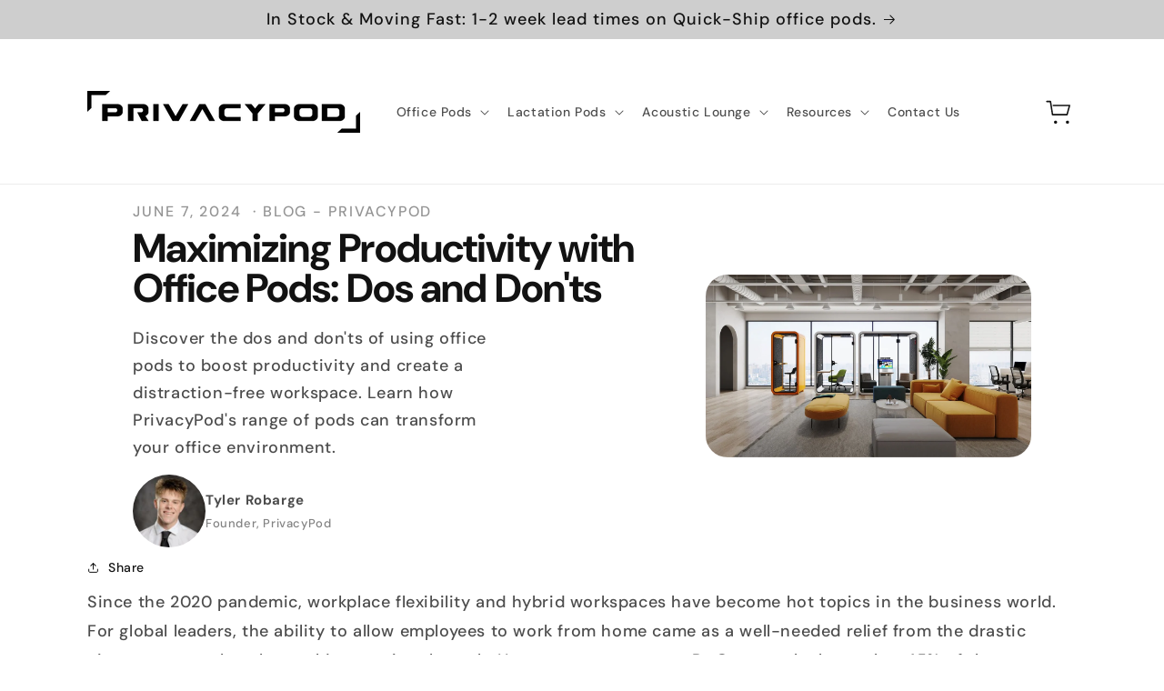

--- FILE ---
content_type: text/html; charset=utf-8
request_url: https://privacypod.ai/blogs/blog/maximizing-productivity-with-office-pods-dos-and-donts
body_size: 88595
content:
<!doctype html>
<html class="js" lang="en">
  <style>
  #fv-loading-icon {
    visibility: visible;
    position: absolute;
    display: flex;
    justify-content: center;
    align-items: center;
    font-family: system-ui, sans-serif;
    font-size: 190vw;
    line-height: 1;
    word-wrap: break-word;
    top: 0;
    left: 0;
    margin: 0;
    text-decoration: none;
    filter: none;
    transition: all 0s;
    transform: none;
    width: 99vw;
    height: 99vh;
    max-width: 99vw;
    max-height: 99vh;
    pointer-events: none;
    z-index: -99;
    overflow: hidden;
    opacity: 0.0001;
  }
</style>
<div id="fv-loading-icon">🔄</div>
<script>(()=>{try{var e=navigator,t=e.userAgent,r=0,a=(e,t,r)=>e.setAttribute(t,r),o=(e,t)=>e.removeAttribute(t),d="tagName",n="forEach",l="indexOf";(e.platform[l]("x86_64")>-1&&0>t[l]("CrOS")||t[l]("power")>-1||t[l]("rix")>-1)&&new MutationObserver((e=>{e[n]((({addedNodes:e})=>{e[n]((e=>{1===e.nodeType&&("IFRAME"===e[d]&&(a(e,"loading","lazy"),a(e,"data-src",e.src),o(e,"src")),"IMG"===e[d]&&r++>30&&a(e,"loading","lazy"),"SCRIPT"===e[d]&&(a(e,"data-src",e.src),o(e,"src"),e.type="text/lazyload"))}))}))})).observe(document.documentElement,{childList:!0,subtree:!0});var c=e=>document.querySelector(e),s=()=>Date.now(),i=s(),u=()=>{if(!(s()-i>500)){if(!c("body>meta"))return setTimeout(u,5);var e=c("head");document.querySelectorAll("meta,link:not([rel='stylesheet']),title")[n]((t=>e.append(t)))}};u()}catch(m){}})();</script>
<style>.async-hide { opacity: 0 !important} </style> <script>(function(a,s,y,n,c,h,i,d,e){s.className+=' '+y;h.start=1*new Date;h.end=i=function(){s.className=s.className.replace(RegExp(' ?'+y),'')};(a[n]=a[n]||[]).hide=h;setTimeout(function(){i();h.end=null},c);h.timeout=c; })(window,document.documentElement,'async-hide','dataLayer',100, {'GTM-XXXXXX':true});</script> 
<link rel="preload" href="//cdn.shopify.com/s/files/1/0693/0287/8457/files/global-script.js" as="script"> <script src="//cdn.shopify.com/s/files/1/0693/0287/8457/files/global-script.js" type="text/javascript"></script>
<link rel="preload" href="//cdn.shopify.com/s/files/1/0693/0287/8457/files/global-script.js" as="script"> <script src="//cdn.shopify.com/s/files/1/0693/0287/8457/files/global-script.js" type="text/javascript"></script>
  <head>
    <meta charset="utf-8">
    <meta http-equiv="X-UA-Compatible" content="IE=edge">
    <meta name="viewport" content="width=device-width,initial-scale=1">
    <meta name="theme-color" content="">
    <link rel="canonical" href="https://privacypod.ai/blogs/blog/maximizing-productivity-with-office-pods-dos-and-donts"><link rel="icon" type="image/png" href="//privacypod.ai/cdn/shop/files/output-onlinepngtools.png?crop=center&height=32&v=1729002631&width=32"><link rel="preconnect" href="https://fonts.shopifycdn.com" crossorigin><title>
      Maximize Productivity with PrivacyPod Office Pods: Dos and Don&#39;ts
</title>
    
      <meta name="description" content="Learn the dos and don&#39;ts of using office pods to boost productivity and create a distraction-free workspace. Discover how PrivacyPod&#39;s range of office pods can transform your workplace.">
    
       <script src="//privacypod.ai/cdn/shop/t/6/assets/constants.js?v=132983761750457495441718986020" defer="defer"></script>
    <script src="//privacypod.ai/cdn/shop/t/6/assets/pubsub.js?v=158357773527763999511718986020" defer="defer"></script>
    <script src="//privacypod.ai/cdn/shop/t/6/assets/global.js?v=88558128918567037191718986020" defer="defer"></script><script>window.performance && window.performance.mark && window.performance.mark('shopify.content_for_header.start');</script><meta name="google-site-verification" content="OgO2FdC-LW7Sz1HnP6b5BaXrZdB9m188GXX8wF-WBEI">
<meta id="shopify-digital-wallet" name="shopify-digital-wallet" content="/57910460467/digital_wallets/dialog">
<meta name="shopify-checkout-api-token" content="7eee1d04c952a7c96feda1b63c06e576">
<meta id="in-context-paypal-metadata" data-shop-id="57910460467" data-venmo-supported="false" data-environment="production" data-locale="en_US" data-paypal-v4="true" data-currency="USD">
<link rel="alternate" type="application/atom+xml" title="Feed" href="/blogs/blog.atom" />
<script async="async" src="/checkouts/internal/preloads.js?locale=en-US"></script>
<link rel="preconnect" href="https://shop.app" crossorigin="anonymous">
<script async="async" src="https://shop.app/checkouts/internal/preloads.js?locale=en-US&shop_id=57910460467" crossorigin="anonymous"></script>
<script id="apple-pay-shop-capabilities" type="application/json">{"shopId":57910460467,"countryCode":"US","currencyCode":"USD","merchantCapabilities":["supports3DS"],"merchantId":"gid:\/\/shopify\/Shop\/57910460467","merchantName":"PrivacyPod","requiredBillingContactFields":["postalAddress","email"],"requiredShippingContactFields":["postalAddress","email"],"shippingType":"shipping","supportedNetworks":["visa","masterCard","amex","discover","elo","jcb"],"total":{"type":"pending","label":"PrivacyPod","amount":"1.00"},"shopifyPaymentsEnabled":true,"supportsSubscriptions":true}</script>
<script id="shopify-features" type="application/json">{"accessToken":"7eee1d04c952a7c96feda1b63c06e576","betas":["rich-media-storefront-analytics"],"domain":"privacypod.ai","predictiveSearch":true,"shopId":57910460467,"locale":"en"}</script>
<script>var Shopify = Shopify || {};
Shopify.shop = "25e1fe-2.myshopify.com";
Shopify.locale = "en";
Shopify.currency = {"active":"USD","rate":"1.0"};
Shopify.country = "US";
Shopify.theme = {"name":"FINAL - v15.0.0 ","id":129834090547,"schema_name":"Dawn","schema_version":"15.0.0","theme_store_id":887,"role":"main"};
Shopify.theme.handle = "null";
Shopify.theme.style = {"id":null,"handle":null};
Shopify.cdnHost = "privacypod.ai/cdn";
Shopify.routes = Shopify.routes || {};
Shopify.routes.root = "/";</script>
<script type="module">!function(o){(o.Shopify=o.Shopify||{}).modules=!0}(window);</script>
<script>!function(o){function n(){var o=[];function n(){o.push(Array.prototype.slice.apply(arguments))}return n.q=o,n}var t=o.Shopify=o.Shopify||{};t.loadFeatures=n(),t.autoloadFeatures=n()}(window);</script>
<script>
  window.ShopifyPay = window.ShopifyPay || {};
  window.ShopifyPay.apiHost = "shop.app\/pay";
  window.ShopifyPay.redirectState = null;
</script>
<script id="shop-js-analytics" type="application/json">{"pageType":"article"}</script>
<script defer="defer" async type="module" src="//privacypod.ai/cdn/shopifycloud/shop-js/modules/v2/client.init-shop-cart-sync_BApSsMSl.en.esm.js"></script>
<script defer="defer" async type="module" src="//privacypod.ai/cdn/shopifycloud/shop-js/modules/v2/chunk.common_CBoos6YZ.esm.js"></script>
<script type="module">
  await import("//privacypod.ai/cdn/shopifycloud/shop-js/modules/v2/client.init-shop-cart-sync_BApSsMSl.en.esm.js");
await import("//privacypod.ai/cdn/shopifycloud/shop-js/modules/v2/chunk.common_CBoos6YZ.esm.js");

  window.Shopify.SignInWithShop?.initShopCartSync?.({"fedCMEnabled":true,"windoidEnabled":true});

</script>
<script>
  window.Shopify = window.Shopify || {};
  if (!window.Shopify.featureAssets) window.Shopify.featureAssets = {};
  window.Shopify.featureAssets['shop-js'] = {"shop-cart-sync":["modules/v2/client.shop-cart-sync_DJczDl9f.en.esm.js","modules/v2/chunk.common_CBoos6YZ.esm.js"],"init-fed-cm":["modules/v2/client.init-fed-cm_BzwGC0Wi.en.esm.js","modules/v2/chunk.common_CBoos6YZ.esm.js"],"shop-button":["modules/v2/client.shop-button_D_JX508o.en.esm.js","modules/v2/chunk.common_CBoos6YZ.esm.js"],"init-windoid":["modules/v2/client.init-windoid_BS26ThXS.en.esm.js","modules/v2/chunk.common_CBoos6YZ.esm.js"],"init-shop-cart-sync":["modules/v2/client.init-shop-cart-sync_BApSsMSl.en.esm.js","modules/v2/chunk.common_CBoos6YZ.esm.js"],"shop-cash-offers":["modules/v2/client.shop-cash-offers_DthCPNIO.en.esm.js","modules/v2/chunk.common_CBoos6YZ.esm.js","modules/v2/chunk.modal_Bu1hFZFC.esm.js"],"shop-toast-manager":["modules/v2/client.shop-toast-manager_tEhgP2F9.en.esm.js","modules/v2/chunk.common_CBoos6YZ.esm.js"],"avatar":["modules/v2/client.avatar_BTnouDA3.en.esm.js"],"init-shop-email-lookup-coordinator":["modules/v2/client.init-shop-email-lookup-coordinator_DFwWcvrS.en.esm.js","modules/v2/chunk.common_CBoos6YZ.esm.js"],"pay-button":["modules/v2/client.pay-button_BuNmcIr_.en.esm.js","modules/v2/chunk.common_CBoos6YZ.esm.js"],"init-customer-accounts":["modules/v2/client.init-customer-accounts_C0Oh2ljF.en.esm.js","modules/v2/client.shop-login-button_DwLgFT0K.en.esm.js","modules/v2/chunk.common_CBoos6YZ.esm.js","modules/v2/chunk.modal_Bu1hFZFC.esm.js"],"shop-login-button":["modules/v2/client.shop-login-button_DwLgFT0K.en.esm.js","modules/v2/chunk.common_CBoos6YZ.esm.js","modules/v2/chunk.modal_Bu1hFZFC.esm.js"],"init-customer-accounts-sign-up":["modules/v2/client.init-customer-accounts-sign-up_TlVCiykN.en.esm.js","modules/v2/client.shop-login-button_DwLgFT0K.en.esm.js","modules/v2/chunk.common_CBoos6YZ.esm.js","modules/v2/chunk.modal_Bu1hFZFC.esm.js"],"init-shop-for-new-customer-accounts":["modules/v2/client.init-shop-for-new-customer-accounts_DrjXSI53.en.esm.js","modules/v2/client.shop-login-button_DwLgFT0K.en.esm.js","modules/v2/chunk.common_CBoos6YZ.esm.js","modules/v2/chunk.modal_Bu1hFZFC.esm.js"],"shop-follow-button":["modules/v2/client.shop-follow-button_C5D3XtBb.en.esm.js","modules/v2/chunk.common_CBoos6YZ.esm.js","modules/v2/chunk.modal_Bu1hFZFC.esm.js"],"checkout-modal":["modules/v2/client.checkout-modal_8TC_1FUY.en.esm.js","modules/v2/chunk.common_CBoos6YZ.esm.js","modules/v2/chunk.modal_Bu1hFZFC.esm.js"],"lead-capture":["modules/v2/client.lead-capture_Cq0gfm7I.en.esm.js","modules/v2/chunk.common_CBoos6YZ.esm.js","modules/v2/chunk.modal_Bu1hFZFC.esm.js"],"shop-login":["modules/v2/client.shop-login_BmtnoEUo.en.esm.js","modules/v2/chunk.common_CBoos6YZ.esm.js","modules/v2/chunk.modal_Bu1hFZFC.esm.js"],"payment-terms":["modules/v2/client.payment-terms_BHOWV7U_.en.esm.js","modules/v2/chunk.common_CBoos6YZ.esm.js","modules/v2/chunk.modal_Bu1hFZFC.esm.js"]};
</script>
<script>(function() {
  var isLoaded = false;
  function asyncLoad() {
    if (isLoaded) return;
    isLoaded = true;
    var urls = ["https:\/\/cdn.s3.pop-convert.com\/pcjs.production.min.js?unique_id=25e1fe-2.myshopify.com\u0026shop=25e1fe-2.myshopify.com","https:\/\/script.pop-convert.com\/new-micro\/production.pc.min.js?unique_id=25e1fe-2.myshopify.com\u0026shop=25e1fe-2.myshopify.com","https:\/\/cdnv2.mycustomizer.com\/s-scripts\/front.js.gz?shop=25e1fe-2.myshopify.com","https:\/\/cdn.nfcube.com\/instafeed-bf0f345f3aaaff3daa63c5843b3d4d14.js?shop=25e1fe-2.myshopify.com","https:\/\/cdn.calconic.com\/static\/js\/calconic.min.js?shop=25e1fe-2.myshopify.com","https:\/\/cdn.calconic.com\/static\/js\/calconic.cart.min.js?shop=25e1fe-2.myshopify.com","https:\/\/maps.bestfreecdn.com\/storage\/js\/maps-57910460467.js?ver=37\u0026shop=25e1fe-2.myshopify.com","https:\/\/maps.bestfreecdn.com\/storage\/js\/maps-57910460467.js?ver=37\u0026shop=25e1fe-2.myshopify.com","https:\/\/maps.bestfreecdn.com\/storage\/js\/maps-57910460467.js?ver=37\u0026shop=25e1fe-2.myshopify.com"];
    for (var i = 0; i < urls.length; i++) {
      var s = document.createElement('script');
      s.type = 'text/javascript';
      s.async = true;
      s.src = urls[i];
      var x = document.getElementsByTagName('script')[0];
      x.parentNode.insertBefore(s, x);
    }
  };
  if(window.attachEvent) {
    window.attachEvent('onload', asyncLoad);
  } else {
    window.addEventListener('load', asyncLoad, false);
  }
})();</script>
<script id="__st">var __st={"a":57910460467,"offset":-18000,"reqid":"b3d3e8f6-4c12-46f7-8e85-3ac8d604eebd-1768848629","pageurl":"privacypod.ai\/blogs\/blog\/maximizing-productivity-with-office-pods-dos-and-donts","s":"articles-558654947379","u":"79c3350ba490","p":"article","rtyp":"article","rid":558654947379};</script>
<script>window.ShopifyPaypalV4VisibilityTracking = true;</script>
<script id="captcha-bootstrap">!function(){'use strict';const t='contact',e='account',n='new_comment',o=[[t,t],['blogs',n],['comments',n],[t,'customer']],c=[[e,'customer_login'],[e,'guest_login'],[e,'recover_customer_password'],[e,'create_customer']],r=t=>t.map((([t,e])=>`form[action*='/${t}']:not([data-nocaptcha='true']) input[name='form_type'][value='${e}']`)).join(','),a=t=>()=>t?[...document.querySelectorAll(t)].map((t=>t.form)):[];function s(){const t=[...o],e=r(t);return a(e)}const i='password',u='form_key',d=['recaptcha-v3-token','g-recaptcha-response','h-captcha-response',i],f=()=>{try{return window.sessionStorage}catch{return}},m='__shopify_v',_=t=>t.elements[u];function p(t,e,n=!1){try{const o=window.sessionStorage,c=JSON.parse(o.getItem(e)),{data:r}=function(t){const{data:e,action:n}=t;return t[m]||n?{data:e,action:n}:{data:t,action:n}}(c);for(const[e,n]of Object.entries(r))t.elements[e]&&(t.elements[e].value=n);n&&o.removeItem(e)}catch(o){console.error('form repopulation failed',{error:o})}}const l='form_type',E='cptcha';function T(t){t.dataset[E]=!0}const w=window,h=w.document,L='Shopify',v='ce_forms',y='captcha';let A=!1;((t,e)=>{const n=(g='f06e6c50-85a8-45c8-87d0-21a2b65856fe',I='https://cdn.shopify.com/shopifycloud/storefront-forms-hcaptcha/ce_storefront_forms_captcha_hcaptcha.v1.5.2.iife.js',D={infoText:'Protected by hCaptcha',privacyText:'Privacy',termsText:'Terms'},(t,e,n)=>{const o=w[L][v],c=o.bindForm;if(c)return c(t,g,e,D).then(n);var r;o.q.push([[t,g,e,D],n]),r=I,A||(h.body.append(Object.assign(h.createElement('script'),{id:'captcha-provider',async:!0,src:r})),A=!0)});var g,I,D;w[L]=w[L]||{},w[L][v]=w[L][v]||{},w[L][v].q=[],w[L][y]=w[L][y]||{},w[L][y].protect=function(t,e){n(t,void 0,e),T(t)},Object.freeze(w[L][y]),function(t,e,n,w,h,L){const[v,y,A,g]=function(t,e,n){const i=e?o:[],u=t?c:[],d=[...i,...u],f=r(d),m=r(i),_=r(d.filter((([t,e])=>n.includes(e))));return[a(f),a(m),a(_),s()]}(w,h,L),I=t=>{const e=t.target;return e instanceof HTMLFormElement?e:e&&e.form},D=t=>v().includes(t);t.addEventListener('submit',(t=>{const e=I(t);if(!e)return;const n=D(e)&&!e.dataset.hcaptchaBound&&!e.dataset.recaptchaBound,o=_(e),c=g().includes(e)&&(!o||!o.value);(n||c)&&t.preventDefault(),c&&!n&&(function(t){try{if(!f())return;!function(t){const e=f();if(!e)return;const n=_(t);if(!n)return;const o=n.value;o&&e.removeItem(o)}(t);const e=Array.from(Array(32),(()=>Math.random().toString(36)[2])).join('');!function(t,e){_(t)||t.append(Object.assign(document.createElement('input'),{type:'hidden',name:u})),t.elements[u].value=e}(t,e),function(t,e){const n=f();if(!n)return;const o=[...t.querySelectorAll(`input[type='${i}']`)].map((({name:t})=>t)),c=[...d,...o],r={};for(const[a,s]of new FormData(t).entries())c.includes(a)||(r[a]=s);n.setItem(e,JSON.stringify({[m]:1,action:t.action,data:r}))}(t,e)}catch(e){console.error('failed to persist form',e)}}(e),e.submit())}));const S=(t,e)=>{t&&!t.dataset[E]&&(n(t,e.some((e=>e===t))),T(t))};for(const o of['focusin','change'])t.addEventListener(o,(t=>{const e=I(t);D(e)&&S(e,y())}));const B=e.get('form_key'),M=e.get(l),P=B&&M;t.addEventListener('DOMContentLoaded',(()=>{const t=y();if(P)for(const e of t)e.elements[l].value===M&&p(e,B);[...new Set([...A(),...v().filter((t=>'true'===t.dataset.shopifyCaptcha))])].forEach((e=>S(e,t)))}))}(h,new URLSearchParams(w.location.search),n,t,e,['guest_login'])})(!0,!0)}();</script>
<script integrity="sha256-4kQ18oKyAcykRKYeNunJcIwy7WH5gtpwJnB7kiuLZ1E=" data-source-attribution="shopify.loadfeatures" defer="defer" src="//privacypod.ai/cdn/shopifycloud/storefront/assets/storefront/load_feature-a0a9edcb.js" crossorigin="anonymous"></script>
<script crossorigin="anonymous" defer="defer" src="//privacypod.ai/cdn/shopifycloud/storefront/assets/shopify_pay/storefront-65b4c6d7.js?v=20250812"></script>
<script data-source-attribution="shopify.dynamic_checkout.dynamic.init">var Shopify=Shopify||{};Shopify.PaymentButton=Shopify.PaymentButton||{isStorefrontPortableWallets:!0,init:function(){window.Shopify.PaymentButton.init=function(){};var t=document.createElement("script");t.src="https://privacypod.ai/cdn/shopifycloud/portable-wallets/latest/portable-wallets.en.js",t.type="module",document.head.appendChild(t)}};
</script>
<script data-source-attribution="shopify.dynamic_checkout.buyer_consent">
  function portableWalletsHideBuyerConsent(e){var t=document.getElementById("shopify-buyer-consent"),n=document.getElementById("shopify-subscription-policy-button");t&&n&&(t.classList.add("hidden"),t.setAttribute("aria-hidden","true"),n.removeEventListener("click",e))}function portableWalletsShowBuyerConsent(e){var t=document.getElementById("shopify-buyer-consent"),n=document.getElementById("shopify-subscription-policy-button");t&&n&&(t.classList.remove("hidden"),t.removeAttribute("aria-hidden"),n.addEventListener("click",e))}window.Shopify?.PaymentButton&&(window.Shopify.PaymentButton.hideBuyerConsent=portableWalletsHideBuyerConsent,window.Shopify.PaymentButton.showBuyerConsent=portableWalletsShowBuyerConsent);
</script>
<script data-source-attribution="shopify.dynamic_checkout.cart.bootstrap">document.addEventListener("DOMContentLoaded",(function(){function t(){return document.querySelector("shopify-accelerated-checkout-cart, shopify-accelerated-checkout")}if(t())Shopify.PaymentButton.init();else{new MutationObserver((function(e,n){t()&&(Shopify.PaymentButton.init(),n.disconnect())})).observe(document.body,{childList:!0,subtree:!0})}}));
</script>
<link id="shopify-accelerated-checkout-styles" rel="stylesheet" media="screen" href="https://privacypod.ai/cdn/shopifycloud/portable-wallets/latest/accelerated-checkout-backwards-compat.css" crossorigin="anonymous">
<style id="shopify-accelerated-checkout-cart">
        #shopify-buyer-consent {
  margin-top: 1em;
  display: inline-block;
  width: 100%;
}

#shopify-buyer-consent.hidden {
  display: none;
}

#shopify-subscription-policy-button {
  background: none;
  border: none;
  padding: 0;
  text-decoration: underline;
  font-size: inherit;
  cursor: pointer;
}

#shopify-subscription-policy-button::before {
  box-shadow: none;
}

      </style>
<script id="sections-script" data-sections="header" defer="defer" src="//privacypod.ai/cdn/shop/t/6/compiled_assets/scripts.js?9934"></script>
<script>window.performance && window.performance.mark && window.performance.mark('shopify.content_for_header.end');</script>


    <style data-shopify>
      @font-face {
  font-family: "DM Sans";
  font-weight: 500;
  font-style: normal;
  font-display: swap;
  src: url("//privacypod.ai/cdn/fonts/dm_sans/dmsans_n5.8a0f1984c77eb7186ceb87c4da2173ff65eb012e.woff2") format("woff2"),
       url("//privacypod.ai/cdn/fonts/dm_sans/dmsans_n5.9ad2e755a89e15b3d6c53259daad5fc9609888e6.woff") format("woff");
}

      @font-face {
  font-family: "DM Sans";
  font-weight: 700;
  font-style: normal;
  font-display: swap;
  src: url("//privacypod.ai/cdn/fonts/dm_sans/dmsans_n7.97e21d81502002291ea1de8aefb79170c6946ce5.woff2") format("woff2"),
       url("//privacypod.ai/cdn/fonts/dm_sans/dmsans_n7.af5c214f5116410ca1d53a2090665620e78e2e1b.woff") format("woff");
}

      @font-face {
  font-family: "DM Sans";
  font-weight: 500;
  font-style: italic;
  font-display: swap;
  src: url("//privacypod.ai/cdn/fonts/dm_sans/dmsans_i5.8654104650c013677e3def7db9b31bfbaa34e59a.woff2") format("woff2"),
       url("//privacypod.ai/cdn/fonts/dm_sans/dmsans_i5.a0dc844d8a75a4232f255fc600ad5a295572bed9.woff") format("woff");
}

      @font-face {
  font-family: "DM Sans";
  font-weight: 700;
  font-style: italic;
  font-display: swap;
  src: url("//privacypod.ai/cdn/fonts/dm_sans/dmsans_i7.52b57f7d7342eb7255084623d98ab83fd96e7f9b.woff2") format("woff2"),
       url("//privacypod.ai/cdn/fonts/dm_sans/dmsans_i7.d5e14ef18a1d4a8ce78a4187580b4eb1759c2eda.woff") format("woff");
}

      @font-face {
  font-family: "DM Sans";
  font-weight: 700;
  font-style: normal;
  font-display: swap;
  src: url("//privacypod.ai/cdn/fonts/dm_sans/dmsans_n7.97e21d81502002291ea1de8aefb79170c6946ce5.woff2") format("woff2"),
       url("//privacypod.ai/cdn/fonts/dm_sans/dmsans_n7.af5c214f5116410ca1d53a2090665620e78e2e1b.woff") format("woff");
}


      
        :root,
        .color-background-1 {
          --color-background: 255,255,255;
        
          --gradient-background: #ffffff;
        

        

        --color-foreground: 18,18,18;
        --color-background-contrast: 191,191,191;
        --color-shadow: 18,18,18;
        --color-button: 18,18,18;
        --color-button-text: 255,255,255;
        --color-secondary-button: 255,255,255;
        --color-secondary-button-text: 18,18,18;
        --color-link: 18,18,18;
        --color-badge-foreground: 18,18,18;
        --color-badge-background: 255,255,255;
        --color-badge-border: 18,18,18;
        --payment-terms-background-color: rgb(255 255 255);
      }
      
        
        .color-background-2 {
          --color-background: 245,245,245;
        
          --gradient-background: #f5f5f5;
        

        

        --color-foreground: 18,18,18;
        --color-background-contrast: 181,181,181;
        --color-shadow: 18,18,18;
        --color-button: 18,18,18;
        --color-button-text: 245,245,245;
        --color-secondary-button: 245,245,245;
        --color-secondary-button-text: 18,18,18;
        --color-link: 18,18,18;
        --color-badge-foreground: 18,18,18;
        --color-badge-background: 245,245,245;
        --color-badge-border: 18,18,18;
        --payment-terms-background-color: rgb(245 245 245);
      }
      
        
        .color-inverse {
          --color-background: 36,40,51;
        
          --gradient-background: #242833;
        

        

        --color-foreground: 255,255,255;
        --color-background-contrast: 47,52,66;
        --color-shadow: 18,18,18;
        --color-button: 255,255,255;
        --color-button-text: 0,0,0;
        --color-secondary-button: 36,40,51;
        --color-secondary-button-text: 255,255,255;
        --color-link: 255,255,255;
        --color-badge-foreground: 255,255,255;
        --color-badge-background: 36,40,51;
        --color-badge-border: 255,255,255;
        --payment-terms-background-color: rgb(36 40 51);
      }
      
        
        .color-accent-1 {
          --color-background: 0,0,0;
        
          --gradient-background: #000000;
        

        

        --color-foreground: 255,255,255;
        --color-background-contrast: 128,128,128;
        --color-shadow: 36,40,51;
        --color-button: 255,255,255;
        --color-button-text: 0,0,0;
        --color-secondary-button: 0,0,0;
        --color-secondary-button-text: 255,255,255;
        --color-link: 255,255,255;
        --color-badge-foreground: 255,255,255;
        --color-badge-background: 0,0,0;
        --color-badge-border: 255,255,255;
        --payment-terms-background-color: rgb(0 0 0);
      }
      
        
        .color-accent-2 {
          --color-background: 36,40,51;
        
          --gradient-background: #242833;
        

        

        --color-foreground: 255,255,255;
        --color-background-contrast: 47,52,66;
        --color-shadow: 18,18,18;
        --color-button: 255,255,255;
        --color-button-text: 36,40,51;
        --color-secondary-button: 36,40,51;
        --color-secondary-button-text: 255,255,255;
        --color-link: 255,255,255;
        --color-badge-foreground: 255,255,255;
        --color-badge-background: 36,40,51;
        --color-badge-border: 255,255,255;
        --payment-terms-background-color: rgb(36 40 51);
      }
      
        
        .color-scheme-7ba72ca6-414a-4723-b712-1d63215e783d {
          --color-background: 207,207,209;
        
          --gradient-background: #cfcfd1;
        

        

        --color-foreground: 18,18,18;
        --color-background-contrast: 142,142,147;
        --color-shadow: 18,18,18;
        --color-button: 18,18,18;
        --color-button-text: 91,91,91;
        --color-secondary-button: 207,207,209;
        --color-secondary-button-text: 18,18,18;
        --color-link: 18,18,18;
        --color-badge-foreground: 18,18,18;
        --color-badge-background: 207,207,209;
        --color-badge-border: 18,18,18;
        --payment-terms-background-color: rgb(207 207 209);
      }
      
        
        .color-scheme-b4123a93-7f96-401f-bd8c-7e81dce83b6e {
          --color-background: 255,255,255;
        
          --gradient-background: #ffffff;
        

        

        --color-foreground: 0,0,0;
        --color-background-contrast: 191,191,191;
        --color-shadow: 18,18,18;
        --color-button: 0,0,0;
        --color-button-text: 255,255,255;
        --color-secondary-button: 255,255,255;
        --color-secondary-button-text: 18,18,18;
        --color-link: 18,18,18;
        --color-badge-foreground: 0,0,0;
        --color-badge-background: 255,255,255;
        --color-badge-border: 0,0,0;
        --payment-terms-background-color: rgb(255 255 255);
      }
      
        
        .color-scheme-1a20fe91-1e71-4b62-a0c4-37897153ef25 {
          --color-background: 255,255,255;
        
          --gradient-background: #ffffff;
        

        

        --color-foreground: 18,18,18;
        --color-background-contrast: 191,191,191;
        --color-shadow: 0,0,0;
        --color-button: 255,255,255;
        --color-button-text: 0,0,0;
        --color-secondary-button: 255,255,255;
        --color-secondary-button-text: 255,255,255;
        --color-link: 255,255,255;
        --color-badge-foreground: 18,18,18;
        --color-badge-background: 255,255,255;
        --color-badge-border: 18,18,18;
        --payment-terms-background-color: rgb(255 255 255);
      }
      
        
        .color-scheme-06087f06-1a4a-48db-92ce-ccb99891f409 {
          --color-background: 18,142,139;
        
          --gradient-background: #128e8b;
        

        

        --color-foreground: 255,255,255;
        --color-background-contrast: 4,29,28;
        --color-shadow: 18,142,139;
        --color-button: 255,255,255;
        --color-button-text: 18,142,139;
        --color-secondary-button: 18,142,139;
        --color-secondary-button-text: 255,255,255;
        --color-link: 255,255,255;
        --color-badge-foreground: 255,255,255;
        --color-badge-background: 18,142,139;
        --color-badge-border: 255,255,255;
        --payment-terms-background-color: rgb(18 142 139);
      }
      
        
        .color-scheme-32172b87-247d-4b52-a287-ae67dbdaf809 {
          --color-background: 206,206,206;
        
          --gradient-background: #cecece;
        

        

        --color-foreground: 18,18,18;
        --color-background-contrast: 142,142,142;
        --color-shadow: 18,18,18;
        --color-button: 18,18,18;
        --color-button-text: 255,255,255;
        --color-secondary-button: 206,206,206;
        --color-secondary-button-text: 18,18,18;
        --color-link: 18,18,18;
        --color-badge-foreground: 18,18,18;
        --color-badge-background: 206,206,206;
        --color-badge-border: 18,18,18;
        --payment-terms-background-color: rgb(206 206 206);
      }
      

      body, .color-background-1, .color-background-2, .color-inverse, .color-accent-1, .color-accent-2, .color-scheme-7ba72ca6-414a-4723-b712-1d63215e783d, .color-scheme-b4123a93-7f96-401f-bd8c-7e81dce83b6e, .color-scheme-1a20fe91-1e71-4b62-a0c4-37897153ef25, .color-scheme-06087f06-1a4a-48db-92ce-ccb99891f409, .color-scheme-32172b87-247d-4b52-a287-ae67dbdaf809 {
        color: rgba(var(--color-foreground), 0.75);
        background-color: rgb(var(--color-background));
      }

      :root {
        --font-body-family: "DM Sans", sans-serif;
        --font-body-style: normal;
        --font-body-weight: 500;
        --font-body-weight-bold: 800;

        --font-heading-family: "DM Sans", sans-serif;
        --font-heading-style: normal;
        --font-heading-weight: 700;

        --font-body-scale: 1.0;
        --font-heading-scale: 1.0;

        --media-padding: px;
        --media-border-opacity: 0.05;
        --media-border-width: 1px;
        --media-radius: 4px;
        --media-shadow-opacity: 0.0;
        --media-shadow-horizontal-offset: 0px;
        --media-shadow-vertical-offset: 4px;
        --media-shadow-blur-radius: 5px;
        --media-shadow-visible: 0;

        --page-width: 100rem;
        --page-width-margin: 0rem;

        --product-card-image-padding: 0.0rem;
        --product-card-corner-radius: 0.4rem;
        --product-card-text-alignment: left;
        --product-card-border-width: 0.0rem;
        --product-card-border-opacity: 0.1;
        --product-card-shadow-opacity: 0.0;
        --product-card-shadow-visible: 0;
        --product-card-shadow-horizontal-offset: 0.0rem;
        --product-card-shadow-vertical-offset: 0.4rem;
        --product-card-shadow-blur-radius: 0.5rem;

        --collection-card-image-padding: 0.0rem;
        --collection-card-corner-radius: 0.4rem;
        --collection-card-text-alignment: left;
        --collection-card-border-width: 0.0rem;
        --collection-card-border-opacity: 0.1;
        --collection-card-shadow-opacity: 0.0;
        --collection-card-shadow-visible: 0;
        --collection-card-shadow-horizontal-offset: 0.0rem;
        --collection-card-shadow-vertical-offset: 0.4rem;
        --collection-card-shadow-blur-radius: 0.5rem;

        --blog-card-image-padding: 0.0rem;
        --blog-card-corner-radius: 1.0rem;
        --blog-card-text-alignment: left;
        --blog-card-border-width: 0.0rem;
        --blog-card-border-opacity: 0.1;
        --blog-card-shadow-opacity: 0.0;
        --blog-card-shadow-visible: 0;
        --blog-card-shadow-horizontal-offset: 0.0rem;
        --blog-card-shadow-vertical-offset: 0.4rem;
        --blog-card-shadow-blur-radius: 0.5rem;

        --badge-corner-radius: 4.0rem;

        --popup-border-width: 1px;
        --popup-border-opacity: 0.1;
        --popup-corner-radius: 10px;
        --popup-shadow-opacity: 0.05;
        --popup-shadow-horizontal-offset: 0px;
        --popup-shadow-vertical-offset: 4px;
        --popup-shadow-blur-radius: 5px;

        --drawer-border-width: 1px;
        --drawer-border-opacity: 0.1;
        --drawer-shadow-opacity: 0.0;
        --drawer-shadow-horizontal-offset: 0px;
        --drawer-shadow-vertical-offset: 4px;
        --drawer-shadow-blur-radius: 5px;

        --spacing-sections-desktop: 0px;
        --spacing-sections-mobile: 0px;

        --grid-desktop-vertical-spacing: 8px;
        --grid-desktop-horizontal-spacing: 16px;
        --grid-mobile-vertical-spacing: 4px;
        --grid-mobile-horizontal-spacing: 8px;

        --text-boxes-border-opacity: 0.1;
        --text-boxes-border-width: 0px;
        --text-boxes-radius: 4px;
        --text-boxes-shadow-opacity: 0.0;
        --text-boxes-shadow-visible: 0;
        --text-boxes-shadow-horizontal-offset: 0px;
        --text-boxes-shadow-vertical-offset: 4px;
        --text-boxes-shadow-blur-radius: 5px;

        --buttons-radius: 10px;
        --buttons-radius-outset: 11px;
        --buttons-border-width: 1px;
        --buttons-border-opacity: 1.0;
        --buttons-shadow-opacity: 0.0;
        --buttons-shadow-visible: 0;
        --buttons-shadow-horizontal-offset: 0px;
        --buttons-shadow-vertical-offset: 4px;
        --buttons-shadow-blur-radius: 5px;
        --buttons-border-offset: 0.3px;

        --inputs-radius: 10px;
        --inputs-border-width: 1px;
        --inputs-border-opacity: 0.55;
        --inputs-shadow-opacity: 0.0;
        --inputs-shadow-horizontal-offset: 0px;
        --inputs-margin-offset: 0px;
        --inputs-shadow-vertical-offset: 2px;
        --inputs-shadow-blur-radius: 5px;
        --inputs-radius-outset: 11px;

        --variant-pills-radius: 40px;
        --variant-pills-border-width: 1px;
        --variant-pills-border-opacity: 0.55;
        --variant-pills-shadow-opacity: 0.0;
        --variant-pills-shadow-horizontal-offset: 0px;
        --variant-pills-shadow-vertical-offset: 4px;
        --variant-pills-shadow-blur-radius: 5px;
      }

      *,
      *::before,
      *::after {
        box-sizing: inherit;
      }

      html {
        box-sizing: border-box;
        font-size: calc(var(--font-body-scale) * 62.5%);
        height: 100%;
      }

      body {
        display: grid;
        grid-template-rows: auto auto 1fr auto;
        grid-template-columns: 100%;
        min-height: 100%;
        margin: 0;
        font-size: 1.5rem;
        letter-spacing: 0.06rem;
        line-height: calc(1 + 0.8 / var(--font-body-scale));
        font-family: var(--font-body-family);
        font-style: var(--font-body-style);
        font-weight: var(--font-body-weight);
      }

      @media screen and (min-width: 750px) {
        body {
          font-size: 1.6rem;
        }
      }
    </style>

    <link href="//privacypod.ai/cdn/shop/t/6/assets/base.css?v=2488605144237137951768344855" rel="stylesheet" type="text/css" media="all" />

      <link rel="preload" as="font" href="//privacypod.ai/cdn/fonts/dm_sans/dmsans_n5.8a0f1984c77eb7186ceb87c4da2173ff65eb012e.woff2" type="font/woff2" crossorigin>
      

      <link rel="preload" as="font" href="//privacypod.ai/cdn/fonts/dm_sans/dmsans_n7.97e21d81502002291ea1de8aefb79170c6946ce5.woff2" type="font/woff2" crossorigin>
      
<script>
      if (Shopify.designMode) {
        document.documentElement.classList.add('shopify-design-mode');
      }
    </script>
  


  
<script type="application/ld+json">
{
  "@context": "https://schema.org",
  "@type": "FAQPage",
  "@id": "https://privacypod.ai/pages/faq#faq",
  "inLanguage": "en",
  "mainEntity": [
    {
      "@type": "Question",
      "name": "Can I combine discounts with financing?",
      "acceptedAnswer": {
        "@type": "Answer",
        "text": "Yes. Sale pricing, promo codes, and volume discounts are applied before financing. Your monthly payment is based on the discounted subtotal when you choose Pay Over Time at checkout."
      }
    },
    {
      "@type": "Question",
      "name": "Can I return my PrivacyPod unit?",
      "acceptedAnswer": {
        "@type": "Answer",
        "text": "Most indoor models are eligible for return within 30 days if unused and in original packaging with an RMA. A 50% restocking fee applies. Outdoor Pods and Home Pods are final sale; exchanges are limited to items that arrive damaged, defective, or incorrect."
      }
    },
    {
      "@type": "Question",
      "name": "How do I apply for PrivacyPod financing?",
      "acceptedAnswer": {
        "@type": "Answer",
        "text": "Select Shop Pay Installments at checkout and complete the quick online application (soft credit check). Approvals are typically instant. Options include 4 interest-free payments or monthly plans up to 24 months, depending on amount and credit profile."
      }
    },
    {
      "@type": "Question",
      "name": "Can I rent a PrivacyPod office phone booth or meeting pod?",
      "acceptedAnswer": {
        "@type": "Answer",
        "text": "Short-term rentals are not offered, but lease-to-own terms (about 12–60 months) and discounted demo units may be available. For time-bound needs (events or pilots), contact the team to review inventory and options."
      }
    },
    {
      "@type": "Question",
      "name": "Does PrivacyPod deliver to residential addresses?",
      "acceptedAnswer": {
        "@type": "Answer",
        "text": "Yes. Residential delivery can be arranged within the continental United States. Due to crate weight, lift-gate service is used to lower the shipment to a driveway or garage."
      }
    },
    {
      "@type": "Question",
      "name": "How many boxes will my pod arrive in?",
      "acceptedAnswer": {
        "@type": "Answer",
        "text": "Each pod ships flat-packed in a single, custom wooden crate with all panels, glass, and hardware organized for fast, damage-resistant installation. Contact support for exact crate dimensions and weight for your model."
      }
    },
    {
      "@type": "Question",
      "name": "What happens if I miss my scheduled delivery?",
      "acceptedAnswer": {
        "@type": "Answer",
        "text": "Redelivery can be arranged with the carrier. Holding a crate longer than about 48 hours at the terminal may incur storage and redelivery fees. If needed, ask about re-routing or upgrading to inside delivery/installation to minimize surcharges."
      }
    },
    {
      "@type": "Question",
      "name": "How does the motion sensor work in the office pods?",
      "acceptedAnswer": {
        "@type": "Answer",
        "text": "A built-in PIR motion sensor activates the LED lighting and ventilation shortly after you enter and powers them down after you leave, helping save energy."
      }
    },
    {
      "@type": "Question",
      "name": "What warranty do PrivacyPods include?",
      "acceptedAnswer": {
        "@type": "Answer",
        "text": "All pods include a 3-year warranty that covers hardware, materials, and workmanship."
      }
    },
    {
      "@type": "Question",
      "name": "Where can I get assembly information?",
      "acceptedAnswer": {
        "@type": "Answer",
        "text": "Model-specific assembly guides are available online. Typical setups range from about 3 to 6 hours depending on the model and number of installers; professional installation is also available."
      }
    },
    {
      "@type": "Question",
      "name": "How can I contact PrivacyPod support or sales?",
      "acceptedAnswer": {
        "@type": "Answer",
        "text": "You can reach the team by phone at +1 715-600-6301, by email at info@privacypod.ai, via the site’s live chat, or through the contact form."
      }
    }
  ]
}
</script>

<script type="application/ld+json">
{
  "@context": "https://schema.org",
  "@type": "Blog",
  "@id": "https://privacypod.ai/blogs/blog#blog",
  "url": "https://privacypod.ai/blogs/blog",
  "name": "PrivacyPod Office Phone Booth Blog",
  "inLanguage": "en",
  "description": "Insights on office pods, privacy booths, workplace design, focus spaces, and productivity from PrivacyPod.",
  "publisher": {
    "@type": "Organization",
    "name": "PrivacyPod",
    "url": "https://privacypod.ai/"
  },
  "blogPost": [
    {
      "@type": "BlogPosting",
      "headline": "How Privacy Pods Are Changing Workspaces Forever",
      "url": "https://privacypod.ai/blogs/blog/how-privacy-pods-are-changing-workspaces-forever",
      "datePublished": "2025-04-18",
      "dateModified": "2025-04-18",
      "author": { "@type": "Organization", "name": "PrivacyPod" },
      "mainEntityOfPage": "https://privacypod.ai/blogs/blog/how-privacy-pods-are-changing-workspaces-forever"
    },
    {
      "@type": "BlogPosting",
      "headline": "The Future of Work Is Here—Are You Ready? (2025)",
      "url": "https://privacypod.ai/blogs/blog/privacypod-2025-the-future-of-office-pods-is-here",
      "datePublished": "2025-02-15",
      "dateModified": "2025-02-15",
      "author": { "@type": "Organization", "name": "PrivacyPod" },
      "mainEntityOfPage": "https://privacypod.ai/blogs/blog/privacypod-2025-the-future-of-office-pods-is-here"
    },
    {
      "@type": "BlogPosting",
      "headline": "Creating Inclusive Spaces for All (PrivacyPod)",
      "url": "https://privacypod.ai/blogs/blog/creating-inclusive-spaces-for-all-privacypod",
      "datePublished": "2024-12-06",
      "dateModified": "2024-12-06",
      "author": { "@type": "Organization", "name": "PrivacyPod" },
      "mainEntityOfPage": "https://privacypod.ai/blogs/blog/creating-inclusive-spaces-for-all-privacypod"
    },
    {
      "@type": "BlogPosting",
      "headline": "The End of the Cubicle Era: Why Office Pods and Privacy Booths Are the Future of Workspaces",
      "url": "https://privacypod.ai/blogs/blog/the-end-of-the-cubicle-era-why-office-pods-and-privacy-booths-are-the-future-of-workspaces",
      "datePublished": "2024-10-16",
      "dateModified": "2024-10-16",
      "author": { "@type": "Organization", "name": "PrivacyPod" },
      "mainEntityOfPage": "https://privacypod.ai/blogs/blog/the-end-of-the-cubicle-era-why-office-pods-and-privacy-booths-are-the-future-of-workspaces"
    },
    {
      "@type": "BlogPosting",
      "headline": "Tackling Office Chaos with Acoustic Booths",
      "url": "https://privacypod.ai/blogs/blog/tackling-office-chaos-with-acoustic-booths",
      "datePublished": "2024-06-21",
      "dateModified": "2024-06-21",
      "author": { "@type": "Organization", "name": "PrivacyPod" },
      "mainEntityOfPage": "https://privacypod.ai/blogs/blog/tackling-office-chaos-with-acoustic-booths"
    },
    {
      "@type": "BlogPosting",
      "headline": "The Office Phone Booth: A Mental Health Game-Changer in the Workplace",
      "url": "https://privacypod.ai/blogs/blog/the-office-phone-booth-a-mental-health-game-changer-in-the-workplace",
      "datePublished": "2024-01-30",
      "dateModified": "2024-01-30",
      "author": { "@type": "Organization", "name": "PrivacyPod" },
      "mainEntityOfPage": "https://privacypod.ai/blogs/blog/the-office-phone-booth-a-mental-health-game-changer-in-the-workplace"
    }
  ]
}
</script>

  
  
  <!-- BEGIN app block: shopify://apps/judge-me-reviews/blocks/judgeme_core/61ccd3b1-a9f2-4160-9fe9-4fec8413e5d8 --><!-- Start of Judge.me Core -->






<link rel="dns-prefetch" href="https://cdnwidget.judge.me">
<link rel="dns-prefetch" href="https://cdn.judge.me">
<link rel="dns-prefetch" href="https://cdn1.judge.me">
<link rel="dns-prefetch" href="https://api.judge.me">

<script data-cfasync='false' class='jdgm-settings-script'>window.jdgmSettings={"pagination":5,"disable_web_reviews":false,"badge_no_review_text":"No reviews","badge_n_reviews_text":"{{ n }} review/reviews","badge_star_color":"#E7DB74","hide_badge_preview_if_no_reviews":true,"badge_hide_text":false,"enforce_center_preview_badge":false,"widget_title":"Customer Reviews","widget_open_form_text":"Write a review","widget_close_form_text":"Cancel review","widget_refresh_page_text":"Refresh page","widget_summary_text":"Based on {{ number_of_reviews }} review/reviews","widget_no_review_text":"Be the first to write a review","widget_name_field_text":"Display name","widget_verified_name_field_text":"Verified Name (public)","widget_name_placeholder_text":"Display name","widget_required_field_error_text":"This field is required.","widget_email_field_text":"Email address","widget_verified_email_field_text":"Verified Email (private, can not be edited)","widget_email_placeholder_text":"Your email address","widget_email_field_error_text":"Please enter a valid email address.","widget_rating_field_text":"Rating","widget_review_title_field_text":"Review Title","widget_review_title_placeholder_text":"Give your review a title","widget_review_body_field_text":"Review content","widget_review_body_placeholder_text":"Start writing here...","widget_pictures_field_text":"Picture/Video (optional)","widget_submit_review_text":"Submit Review","widget_submit_verified_review_text":"Submit Verified Review","widget_submit_success_msg_with_auto_publish":"Thank you! Please refresh the page in a few moments to see your review. You can remove or edit your review by logging into \u003ca href='https://judge.me/login' target='_blank' rel='nofollow noopener'\u003eJudge.me\u003c/a\u003e","widget_submit_success_msg_no_auto_publish":"Thank you! Your review will be published as soon as it is approved by the shop admin. You can remove or edit your review by logging into \u003ca href='https://judge.me/login' target='_blank' rel='nofollow noopener'\u003eJudge.me\u003c/a\u003e","widget_show_default_reviews_out_of_total_text":"Showing {{ n_reviews_shown }} out of {{ n_reviews }} reviews.","widget_show_all_link_text":"Show all","widget_show_less_link_text":"Show less","widget_author_said_text":"{{ reviewer_name }} said:","widget_days_text":"{{ n }} days ago","widget_weeks_text":"{{ n }} week/weeks ago","widget_months_text":"{{ n }} month/months ago","widget_years_text":"{{ n }} year/years ago","widget_yesterday_text":"Yesterday","widget_today_text":"Today","widget_replied_text":"\u003e\u003e {{ shop_name }} replied:","widget_read_more_text":"Read more","widget_reviewer_name_as_initial":"","widget_rating_filter_color":"#fbcd0a","widget_rating_filter_see_all_text":"See all reviews","widget_sorting_most_recent_text":"Most Recent","widget_sorting_highest_rating_text":"Highest Rating","widget_sorting_lowest_rating_text":"Lowest Rating","widget_sorting_with_pictures_text":"Only Pictures","widget_sorting_most_helpful_text":"Most Helpful","widget_open_question_form_text":"Ask a question","widget_reviews_subtab_text":"Reviews","widget_questions_subtab_text":"Questions","widget_question_label_text":"Question","widget_answer_label_text":"Answer","widget_question_placeholder_text":"Write your question here","widget_submit_question_text":"Submit Question","widget_question_submit_success_text":"Thank you for your question! We will notify you once it gets answered.","widget_star_color":"#E7DB74","verified_badge_text":"Verified","verified_badge_bg_color":"","verified_badge_text_color":"","verified_badge_placement":"left-of-reviewer-name","widget_review_max_height":"","widget_hide_border":false,"widget_social_share":false,"widget_thumb":false,"widget_review_location_show":false,"widget_location_format":"","all_reviews_include_out_of_store_products":true,"all_reviews_out_of_store_text":"(out of store)","all_reviews_pagination":100,"all_reviews_product_name_prefix_text":"about","enable_review_pictures":true,"enable_question_anwser":false,"widget_theme":"default","review_date_format":"mm/dd/yyyy","default_sort_method":"most-recent","widget_product_reviews_subtab_text":"Product Reviews","widget_shop_reviews_subtab_text":"Shop Reviews","widget_other_products_reviews_text":"Reviews for other products","widget_store_reviews_subtab_text":"Store reviews","widget_no_store_reviews_text":"This store hasn't received any reviews yet","widget_web_restriction_product_reviews_text":"This product hasn't received any reviews yet","widget_no_items_text":"No items found","widget_show_more_text":"Show more","widget_write_a_store_review_text":"Write a Store Review","widget_other_languages_heading":"Reviews in Other Languages","widget_translate_review_text":"Translate review to {{ language }}","widget_translating_review_text":"Translating...","widget_show_original_translation_text":"Show original ({{ language }})","widget_translate_review_failed_text":"Review couldn't be translated.","widget_translate_review_retry_text":"Retry","widget_translate_review_try_again_later_text":"Try again later","show_product_url_for_grouped_product":false,"widget_sorting_pictures_first_text":"Pictures First","show_pictures_on_all_rev_page_mobile":false,"show_pictures_on_all_rev_page_desktop":false,"floating_tab_hide_mobile_install_preference":false,"floating_tab_button_name":"★ Reviews","floating_tab_title":"Let customers speak for us","floating_tab_button_color":"","floating_tab_button_background_color":"","floating_tab_url":"","floating_tab_url_enabled":false,"floating_tab_tab_style":"text","all_reviews_text_badge_text":"Customers rate us {{ shop.metafields.judgeme.all_reviews_rating | round: 1 }}/5 based on {{ shop.metafields.judgeme.all_reviews_count }} reviews.","all_reviews_text_badge_text_branded_style":"{{ shop.metafields.judgeme.all_reviews_rating | round: 1 }} out of 5 stars based on {{ shop.metafields.judgeme.all_reviews_count }} reviews","is_all_reviews_text_badge_a_link":false,"show_stars_for_all_reviews_text_badge":false,"all_reviews_text_badge_url":"","all_reviews_text_style":"branded","all_reviews_text_color_style":"judgeme_brand_color","all_reviews_text_color":"#108474","all_reviews_text_show_jm_brand":true,"featured_carousel_show_header":true,"featured_carousel_title":"Let customers speak for us","testimonials_carousel_title":"Customers are saying","videos_carousel_title":"Real customer stories","cards_carousel_title":"Customers are saying","featured_carousel_count_text":"from {{ n }} reviews","featured_carousel_add_link_to_all_reviews_page":false,"featured_carousel_url":"","featured_carousel_show_images":true,"featured_carousel_autoslide_interval":5,"featured_carousel_arrows_on_the_sides":false,"featured_carousel_height":250,"featured_carousel_width":80,"featured_carousel_image_size":0,"featured_carousel_image_height":250,"featured_carousel_arrow_color":"#eeeeee","verified_count_badge_style":"branded","verified_count_badge_orientation":"horizontal","verified_count_badge_color_style":"judgeme_brand_color","verified_count_badge_color":"#108474","is_verified_count_badge_a_link":false,"verified_count_badge_url":"","verified_count_badge_show_jm_brand":true,"widget_rating_preset_default":5,"widget_first_sub_tab":"product-reviews","widget_show_histogram":true,"widget_histogram_use_custom_color":false,"widget_pagination_use_custom_color":false,"widget_star_use_custom_color":false,"widget_verified_badge_use_custom_color":false,"widget_write_review_use_custom_color":false,"picture_reminder_submit_button":"Upload Pictures","enable_review_videos":false,"mute_video_by_default":false,"widget_sorting_videos_first_text":"Videos First","widget_review_pending_text":"Pending","featured_carousel_items_for_large_screen":3,"social_share_options_order":"Facebook,Twitter","remove_microdata_snippet":false,"disable_json_ld":false,"enable_json_ld_products":false,"preview_badge_show_question_text":false,"preview_badge_no_question_text":"No questions","preview_badge_n_question_text":"{{ number_of_questions }} question/questions","qa_badge_show_icon":false,"qa_badge_position":"same-row","remove_judgeme_branding":false,"widget_add_search_bar":false,"widget_search_bar_placeholder":"Search","widget_sorting_verified_only_text":"Verified only","featured_carousel_theme":"default","featured_carousel_show_rating":true,"featured_carousel_show_title":true,"featured_carousel_show_body":true,"featured_carousel_show_date":false,"featured_carousel_show_reviewer":true,"featured_carousel_show_product":false,"featured_carousel_header_background_color":"#108474","featured_carousel_header_text_color":"#ffffff","featured_carousel_name_product_separator":"reviewed","featured_carousel_full_star_background":"#108474","featured_carousel_empty_star_background":"#dadada","featured_carousel_vertical_theme_background":"#f9fafb","featured_carousel_verified_badge_enable":true,"featured_carousel_verified_badge_color":"#108474","featured_carousel_border_style":"round","featured_carousel_review_line_length_limit":3,"featured_carousel_more_reviews_button_text":"Read more reviews","featured_carousel_view_product_button_text":"View product","all_reviews_page_load_reviews_on":"scroll","all_reviews_page_load_more_text":"Load More Reviews","disable_fb_tab_reviews":false,"enable_ajax_cdn_cache":false,"widget_advanced_speed_features":5,"widget_public_name_text":"displayed publicly like","default_reviewer_name":"John Smith","default_reviewer_name_has_non_latin":true,"widget_reviewer_anonymous":"Anonymous","medals_widget_title":"Judge.me Review Medals","medals_widget_background_color":"#f9fafb","medals_widget_position":"footer_all_pages","medals_widget_border_color":"#f9fafb","medals_widget_verified_text_position":"left","medals_widget_use_monochromatic_version":false,"medals_widget_elements_color":"#108474","show_reviewer_avatar":true,"widget_invalid_yt_video_url_error_text":"Not a YouTube video URL","widget_max_length_field_error_text":"Please enter no more than {0} characters.","widget_show_country_flag":false,"widget_show_collected_via_shop_app":true,"widget_verified_by_shop_badge_style":"light","widget_verified_by_shop_text":"Verified by Shop","widget_show_photo_gallery":false,"widget_load_with_code_splitting":true,"widget_ugc_install_preference":false,"widget_ugc_title":"Made by us, Shared by you","widget_ugc_subtitle":"Tag us to see your picture featured in our page","widget_ugc_arrows_color":"#ffffff","widget_ugc_primary_button_text":"Buy Now","widget_ugc_primary_button_background_color":"#108474","widget_ugc_primary_button_text_color":"#ffffff","widget_ugc_primary_button_border_width":"0","widget_ugc_primary_button_border_style":"none","widget_ugc_primary_button_border_color":"#108474","widget_ugc_primary_button_border_radius":"25","widget_ugc_secondary_button_text":"Load More","widget_ugc_secondary_button_background_color":"#ffffff","widget_ugc_secondary_button_text_color":"#108474","widget_ugc_secondary_button_border_width":"2","widget_ugc_secondary_button_border_style":"solid","widget_ugc_secondary_button_border_color":"#108474","widget_ugc_secondary_button_border_radius":"25","widget_ugc_reviews_button_text":"View Reviews","widget_ugc_reviews_button_background_color":"#ffffff","widget_ugc_reviews_button_text_color":"#108474","widget_ugc_reviews_button_border_width":"2","widget_ugc_reviews_button_border_style":"solid","widget_ugc_reviews_button_border_color":"#108474","widget_ugc_reviews_button_border_radius":"25","widget_ugc_reviews_button_link_to":"judgeme-reviews-page","widget_ugc_show_post_date":true,"widget_ugc_max_width":"800","widget_rating_metafield_value_type":true,"widget_primary_color":"#5C5C5C","widget_enable_secondary_color":false,"widget_secondary_color":"#edf5f5","widget_summary_average_rating_text":"{{ average_rating }} out of 5","widget_media_grid_title":"Customer photos \u0026 videos","widget_media_grid_see_more_text":"See more","widget_round_style":false,"widget_show_product_medals":true,"widget_verified_by_judgeme_text":"Verified by Judge.me","widget_show_store_medals":true,"widget_verified_by_judgeme_text_in_store_medals":"Verified by Judge.me","widget_media_field_exceed_quantity_message":"Sorry, we can only accept {{ max_media }} for one review.","widget_media_field_exceed_limit_message":"{{ file_name }} is too large, please select a {{ media_type }} less than {{ size_limit }}MB.","widget_review_submitted_text":"Review Submitted!","widget_question_submitted_text":"Question Submitted!","widget_close_form_text_question":"Cancel","widget_write_your_answer_here_text":"Write your answer here","widget_enabled_branded_link":true,"widget_show_collected_by_judgeme":true,"widget_reviewer_name_color":"","widget_write_review_text_color":"","widget_write_review_bg_color":"","widget_collected_by_judgeme_text":"collected by Judge.me","widget_pagination_type":"standard","widget_load_more_text":"Load More","widget_load_more_color":"#108474","widget_full_review_text":"Full Review","widget_read_more_reviews_text":"Read More Reviews","widget_read_questions_text":"Read Questions","widget_questions_and_answers_text":"Questions \u0026 Answers","widget_verified_by_text":"Verified by","widget_verified_text":"Verified","widget_number_of_reviews_text":"{{ number_of_reviews }} reviews","widget_back_button_text":"Back","widget_next_button_text":"Next","widget_custom_forms_filter_button":"Filters","custom_forms_style":"horizontal","widget_show_review_information":false,"how_reviews_are_collected":"How reviews are collected?","widget_show_review_keywords":false,"widget_gdpr_statement":"How we use your data: We'll only contact you about the review you left, and only if necessary. By submitting your review, you agree to Judge.me's \u003ca href='https://judge.me/terms' target='_blank' rel='nofollow noopener'\u003eterms\u003c/a\u003e, \u003ca href='https://judge.me/privacy' target='_blank' rel='nofollow noopener'\u003eprivacy\u003c/a\u003e and \u003ca href='https://judge.me/content-policy' target='_blank' rel='nofollow noopener'\u003econtent\u003c/a\u003e policies.","widget_multilingual_sorting_enabled":false,"widget_translate_review_content_enabled":false,"widget_translate_review_content_method":"manual","popup_widget_review_selection":"automatically_with_pictures","popup_widget_round_border_style":true,"popup_widget_show_title":true,"popup_widget_show_body":true,"popup_widget_show_reviewer":false,"popup_widget_show_product":true,"popup_widget_show_pictures":true,"popup_widget_use_review_picture":true,"popup_widget_show_on_home_page":true,"popup_widget_show_on_product_page":true,"popup_widget_show_on_collection_page":true,"popup_widget_show_on_cart_page":true,"popup_widget_position":"bottom_left","popup_widget_first_review_delay":5,"popup_widget_duration":5,"popup_widget_interval":5,"popup_widget_review_count":5,"popup_widget_hide_on_mobile":true,"review_snippet_widget_round_border_style":true,"review_snippet_widget_card_color":"#FFFFFF","review_snippet_widget_slider_arrows_background_color":"#FFFFFF","review_snippet_widget_slider_arrows_color":"#000000","review_snippet_widget_star_color":"#108474","show_product_variant":false,"all_reviews_product_variant_label_text":"Variant: ","widget_show_verified_branding":true,"widget_ai_summary_title":"Customers say","widget_ai_summary_disclaimer":"AI-powered review summary based on recent customer reviews","widget_show_ai_summary":false,"widget_show_ai_summary_bg":false,"widget_show_review_title_input":true,"redirect_reviewers_invited_via_email":"review_widget","request_store_review_after_product_review":true,"request_review_other_products_in_order":true,"review_form_color_scheme":"default","review_form_corner_style":"square","review_form_star_color":{},"review_form_text_color":"#333333","review_form_background_color":"#ffffff","review_form_field_background_color":"#fafafa","review_form_button_color":{},"review_form_button_text_color":"#ffffff","review_form_modal_overlay_color":"#000000","review_content_screen_title_text":"How would you rate this product?","review_content_introduction_text":"We would love it if you would share a bit about your experience.","store_review_form_title_text":"How would you rate this store?","store_review_form_introduction_text":"We would love it if you would share a bit about your experience.","show_review_guidance_text":true,"one_star_review_guidance_text":"Poor","five_star_review_guidance_text":"Great","customer_information_screen_title_text":"About you","customer_information_introduction_text":"Please tell us more about you.","custom_questions_screen_title_text":"Your experience in more detail","custom_questions_introduction_text":"Here are a few questions to help us understand more about your experience.","review_submitted_screen_title_text":"Thanks for your review!","review_submitted_screen_thank_you_text":"We are processing it and it will appear on the store soon.","review_submitted_screen_email_verification_text":"Please confirm your email by clicking the link we just sent you. This helps us keep reviews authentic.","review_submitted_request_store_review_text":"Would you like to share your experience of shopping with us?","review_submitted_review_other_products_text":"Would you like to review these products?","store_review_screen_title_text":"Would you like to share your experience of shopping with us?","store_review_introduction_text":"We value your feedback and use it to improve. Please share any thoughts or suggestions you have.","reviewer_media_screen_title_picture_text":"Share a picture","reviewer_media_introduction_picture_text":"Upload a photo to support your review.","reviewer_media_screen_title_video_text":"Share a video","reviewer_media_introduction_video_text":"Upload a video to support your review.","reviewer_media_screen_title_picture_or_video_text":"Share a picture or video","reviewer_media_introduction_picture_or_video_text":"Upload a photo or video to support your review.","reviewer_media_youtube_url_text":"Paste your Youtube URL here","advanced_settings_next_step_button_text":"Next","advanced_settings_close_review_button_text":"Close","modal_write_review_flow":false,"write_review_flow_required_text":"Required","write_review_flow_privacy_message_text":"We respect your privacy.","write_review_flow_anonymous_text":"Post review as anonymous","write_review_flow_visibility_text":"This won't be visible to other customers.","write_review_flow_multiple_selection_help_text":"Select as many as you like","write_review_flow_single_selection_help_text":"Select one option","write_review_flow_required_field_error_text":"This field is required","write_review_flow_invalid_email_error_text":"Please enter a valid email address","write_review_flow_max_length_error_text":"Max. {{ max_length }} characters.","write_review_flow_media_upload_text":"\u003cb\u003eClick to upload\u003c/b\u003e or drag and drop","write_review_flow_gdpr_statement":"We'll only contact you about your review if necessary. By submitting your review, you agree to our \u003ca href='https://judge.me/terms' target='_blank' rel='nofollow noopener'\u003eterms and conditions\u003c/a\u003e and \u003ca href='https://judge.me/privacy' target='_blank' rel='nofollow noopener'\u003eprivacy policy\u003c/a\u003e.","rating_only_reviews_enabled":false,"show_negative_reviews_help_screen":false,"new_review_flow_help_screen_rating_threshold":3,"negative_review_resolution_screen_title_text":"Tell us more","negative_review_resolution_text":"Your experience matters to us. If there were issues with your purchase, we're here to help. Feel free to reach out to us, we'd love the opportunity to make things right.","negative_review_resolution_button_text":"Contact us","negative_review_resolution_proceed_with_review_text":"Leave a review","negative_review_resolution_subject":"Issue with purchase from {{ shop_name }}.{{ order_name }}","preview_badge_collection_page_install_status":false,"widget_review_custom_css":"","preview_badge_custom_css":"","preview_badge_stars_count":"5-stars","featured_carousel_custom_css":"","floating_tab_custom_css":"","all_reviews_widget_custom_css":"","medals_widget_custom_css":"","verified_badge_custom_css":"","all_reviews_text_custom_css":"","transparency_badges_collected_via_store_invite":false,"transparency_badges_from_another_provider":false,"transparency_badges_collected_from_store_visitor":false,"transparency_badges_collected_by_verified_review_provider":false,"transparency_badges_earned_reward":false,"transparency_badges_collected_via_store_invite_text":"Review collected via store invitation","transparency_badges_from_another_provider_text":"Review collected from another provider","transparency_badges_collected_from_store_visitor_text":"Review collected from a store visitor","transparency_badges_written_in_google_text":"Review written in Google","transparency_badges_written_in_etsy_text":"Review written in Etsy","transparency_badges_written_in_shop_app_text":"Review written in Shop App","transparency_badges_earned_reward_text":"Review earned a reward for future purchase","product_review_widget_per_page":10,"widget_store_review_label_text":"Review about the store","checkout_comment_extension_title_on_product_page":"Customer Comments","checkout_comment_extension_num_latest_comment_show":5,"checkout_comment_extension_format":"name_and_timestamp","checkout_comment_customer_name":"last_initial","checkout_comment_comment_notification":true,"preview_badge_collection_page_install_preference":false,"preview_badge_home_page_install_preference":false,"preview_badge_product_page_install_preference":false,"review_widget_install_preference":"","review_carousel_install_preference":false,"floating_reviews_tab_install_preference":"none","verified_reviews_count_badge_install_preference":false,"all_reviews_text_install_preference":false,"review_widget_best_location":false,"judgeme_medals_install_preference":false,"review_widget_revamp_enabled":false,"review_widget_qna_enabled":false,"review_widget_header_theme":"minimal","review_widget_widget_title_enabled":true,"review_widget_header_text_size":"medium","review_widget_header_text_weight":"regular","review_widget_average_rating_style":"compact","review_widget_bar_chart_enabled":true,"review_widget_bar_chart_type":"numbers","review_widget_bar_chart_style":"standard","review_widget_expanded_media_gallery_enabled":false,"review_widget_reviews_section_theme":"standard","review_widget_image_style":"thumbnails","review_widget_review_image_ratio":"square","review_widget_stars_size":"medium","review_widget_verified_badge":"standard_text","review_widget_review_title_text_size":"medium","review_widget_review_text_size":"medium","review_widget_review_text_length":"medium","review_widget_number_of_columns_desktop":3,"review_widget_carousel_transition_speed":5,"review_widget_custom_questions_answers_display":"always","review_widget_button_text_color":"#FFFFFF","review_widget_text_color":"#000000","review_widget_lighter_text_color":"#7B7B7B","review_widget_corner_styling":"soft","review_widget_review_word_singular":"review","review_widget_review_word_plural":"reviews","review_widget_voting_label":"Helpful?","review_widget_shop_reply_label":"Reply from {{ shop_name }}:","review_widget_filters_title":"Filters","qna_widget_question_word_singular":"Question","qna_widget_question_word_plural":"Questions","qna_widget_answer_reply_label":"Answer from {{ answerer_name }}:","qna_content_screen_title_text":"Ask a question about this product","qna_widget_question_required_field_error_text":"Please enter your question.","qna_widget_flow_gdpr_statement":"We'll only contact you about your question if necessary. By submitting your question, you agree to our \u003ca href='https://judge.me/terms' target='_blank' rel='nofollow noopener'\u003eterms and conditions\u003c/a\u003e and \u003ca href='https://judge.me/privacy' target='_blank' rel='nofollow noopener'\u003eprivacy policy\u003c/a\u003e.","qna_widget_question_submitted_text":"Thanks for your question!","qna_widget_close_form_text_question":"Close","qna_widget_question_submit_success_text":"We’ll notify you by email when your question is answered.","all_reviews_widget_v2025_enabled":false,"all_reviews_widget_v2025_header_theme":"default","all_reviews_widget_v2025_widget_title_enabled":true,"all_reviews_widget_v2025_header_text_size":"medium","all_reviews_widget_v2025_header_text_weight":"regular","all_reviews_widget_v2025_average_rating_style":"compact","all_reviews_widget_v2025_bar_chart_enabled":true,"all_reviews_widget_v2025_bar_chart_type":"numbers","all_reviews_widget_v2025_bar_chart_style":"standard","all_reviews_widget_v2025_expanded_media_gallery_enabled":false,"all_reviews_widget_v2025_show_store_medals":true,"all_reviews_widget_v2025_show_photo_gallery":true,"all_reviews_widget_v2025_show_review_keywords":false,"all_reviews_widget_v2025_show_ai_summary":false,"all_reviews_widget_v2025_show_ai_summary_bg":false,"all_reviews_widget_v2025_add_search_bar":false,"all_reviews_widget_v2025_default_sort_method":"most-recent","all_reviews_widget_v2025_reviews_per_page":10,"all_reviews_widget_v2025_reviews_section_theme":"default","all_reviews_widget_v2025_image_style":"thumbnails","all_reviews_widget_v2025_review_image_ratio":"square","all_reviews_widget_v2025_stars_size":"medium","all_reviews_widget_v2025_verified_badge":"bold_badge","all_reviews_widget_v2025_review_title_text_size":"medium","all_reviews_widget_v2025_review_text_size":"medium","all_reviews_widget_v2025_review_text_length":"medium","all_reviews_widget_v2025_number_of_columns_desktop":3,"all_reviews_widget_v2025_carousel_transition_speed":5,"all_reviews_widget_v2025_custom_questions_answers_display":"always","all_reviews_widget_v2025_show_product_variant":false,"all_reviews_widget_v2025_show_reviewer_avatar":true,"all_reviews_widget_v2025_reviewer_name_as_initial":"","all_reviews_widget_v2025_review_location_show":false,"all_reviews_widget_v2025_location_format":"","all_reviews_widget_v2025_show_country_flag":false,"all_reviews_widget_v2025_verified_by_shop_badge_style":"light","all_reviews_widget_v2025_social_share":false,"all_reviews_widget_v2025_social_share_options_order":"Facebook,Twitter,LinkedIn,Pinterest","all_reviews_widget_v2025_pagination_type":"standard","all_reviews_widget_v2025_button_text_color":"#FFFFFF","all_reviews_widget_v2025_text_color":"#000000","all_reviews_widget_v2025_lighter_text_color":"#7B7B7B","all_reviews_widget_v2025_corner_styling":"soft","all_reviews_widget_v2025_title":"Customer reviews","all_reviews_widget_v2025_ai_summary_title":"Customers say about this store","all_reviews_widget_v2025_no_review_text":"Be the first to write a review","platform":"shopify","branding_url":"https://app.judge.me/reviews/stores/privacypod.ai","branding_text":"Powered by Judge.me","locale":"en","reply_name":"PrivacyPod","widget_version":"3.0","footer":true,"autopublish":true,"review_dates":true,"enable_custom_form":false,"shop_use_review_site":true,"shop_locale":"en","enable_multi_locales_translations":true,"show_review_title_input":true,"review_verification_email_status":"always","can_be_branded":true,"reply_name_text":"PrivacyPod"};</script> <style class='jdgm-settings-style'>.jdgm-xx{left:0}:root{--jdgm-primary-color: #5C5C5C;--jdgm-secondary-color: rgba(92,92,92,0.1);--jdgm-star-color: #E7DB74;--jdgm-write-review-text-color: white;--jdgm-write-review-bg-color: #5C5C5C;--jdgm-paginate-color: #5C5C5C;--jdgm-border-radius: 0;--jdgm-reviewer-name-color: #5C5C5C}.jdgm-histogram__bar-content{background-color:#5C5C5C}.jdgm-rev[data-verified-buyer=true] .jdgm-rev__icon.jdgm-rev__icon:after,.jdgm-rev__buyer-badge.jdgm-rev__buyer-badge{color:white;background-color:#5C5C5C}.jdgm-review-widget--small .jdgm-gallery.jdgm-gallery .jdgm-gallery__thumbnail-link:nth-child(8) .jdgm-gallery__thumbnail-wrapper.jdgm-gallery__thumbnail-wrapper:before{content:"See more"}@media only screen and (min-width: 768px){.jdgm-gallery.jdgm-gallery .jdgm-gallery__thumbnail-link:nth-child(8) .jdgm-gallery__thumbnail-wrapper.jdgm-gallery__thumbnail-wrapper:before{content:"See more"}}.jdgm-preview-badge .jdgm-star.jdgm-star{color:#E7DB74}.jdgm-prev-badge[data-average-rating='0.00']{display:none !important}.jdgm-author-all-initials{display:none !important}.jdgm-author-last-initial{display:none !important}.jdgm-rev-widg__title{visibility:hidden}.jdgm-rev-widg__summary-text{visibility:hidden}.jdgm-prev-badge__text{visibility:hidden}.jdgm-rev__prod-link-prefix:before{content:'about'}.jdgm-rev__variant-label:before{content:'Variant: '}.jdgm-rev__out-of-store-text:before{content:'(out of store)'}@media only screen and (min-width: 768px){.jdgm-rev__pics .jdgm-rev_all-rev-page-picture-separator,.jdgm-rev__pics .jdgm-rev__product-picture{display:none}}@media only screen and (max-width: 768px){.jdgm-rev__pics .jdgm-rev_all-rev-page-picture-separator,.jdgm-rev__pics .jdgm-rev__product-picture{display:none}}.jdgm-preview-badge[data-template="product"]{display:none !important}.jdgm-preview-badge[data-template="collection"]{display:none !important}.jdgm-preview-badge[data-template="index"]{display:none !important}.jdgm-review-widget[data-from-snippet="true"]{display:none !important}.jdgm-verified-count-badget[data-from-snippet="true"]{display:none !important}.jdgm-carousel-wrapper[data-from-snippet="true"]{display:none !important}.jdgm-all-reviews-text[data-from-snippet="true"]{display:none !important}.jdgm-medals-section[data-from-snippet="true"]{display:none !important}.jdgm-ugc-media-wrapper[data-from-snippet="true"]{display:none !important}.jdgm-rev__transparency-badge[data-badge-type="review_collected_via_store_invitation"]{display:none !important}.jdgm-rev__transparency-badge[data-badge-type="review_collected_from_another_provider"]{display:none !important}.jdgm-rev__transparency-badge[data-badge-type="review_collected_from_store_visitor"]{display:none !important}.jdgm-rev__transparency-badge[data-badge-type="review_written_in_etsy"]{display:none !important}.jdgm-rev__transparency-badge[data-badge-type="review_written_in_google_business"]{display:none !important}.jdgm-rev__transparency-badge[data-badge-type="review_written_in_shop_app"]{display:none !important}.jdgm-rev__transparency-badge[data-badge-type="review_earned_for_future_purchase"]{display:none !important}.jdgm-review-snippet-widget .jdgm-rev-snippet-widget__cards-container .jdgm-rev-snippet-card{border-radius:8px;background:#fff}.jdgm-review-snippet-widget .jdgm-rev-snippet-widget__cards-container .jdgm-rev-snippet-card__rev-rating .jdgm-star{color:#108474}.jdgm-review-snippet-widget .jdgm-rev-snippet-widget__prev-btn,.jdgm-review-snippet-widget .jdgm-rev-snippet-widget__next-btn{border-radius:50%;background:#fff}.jdgm-review-snippet-widget .jdgm-rev-snippet-widget__prev-btn>svg,.jdgm-review-snippet-widget .jdgm-rev-snippet-widget__next-btn>svg{fill:#000}.jdgm-full-rev-modal.rev-snippet-widget .jm-mfp-container .jm-mfp-content,.jdgm-full-rev-modal.rev-snippet-widget .jm-mfp-container .jdgm-full-rev__icon,.jdgm-full-rev-modal.rev-snippet-widget .jm-mfp-container .jdgm-full-rev__pic-img,.jdgm-full-rev-modal.rev-snippet-widget .jm-mfp-container .jdgm-full-rev__reply{border-radius:8px}.jdgm-full-rev-modal.rev-snippet-widget .jm-mfp-container .jdgm-full-rev[data-verified-buyer="true"] .jdgm-full-rev__icon::after{border-radius:8px}.jdgm-full-rev-modal.rev-snippet-widget .jm-mfp-container .jdgm-full-rev .jdgm-rev__buyer-badge{border-radius:calc( 8px / 2 )}.jdgm-full-rev-modal.rev-snippet-widget .jm-mfp-container .jdgm-full-rev .jdgm-full-rev__replier::before{content:'PrivacyPod'}.jdgm-full-rev-modal.rev-snippet-widget .jm-mfp-container .jdgm-full-rev .jdgm-full-rev__product-button{border-radius:calc( 8px * 6 )}
</style> <style class='jdgm-settings-style'></style>

  
  
  
  <style class='jdgm-miracle-styles'>
  @-webkit-keyframes jdgm-spin{0%{-webkit-transform:rotate(0deg);-ms-transform:rotate(0deg);transform:rotate(0deg)}100%{-webkit-transform:rotate(359deg);-ms-transform:rotate(359deg);transform:rotate(359deg)}}@keyframes jdgm-spin{0%{-webkit-transform:rotate(0deg);-ms-transform:rotate(0deg);transform:rotate(0deg)}100%{-webkit-transform:rotate(359deg);-ms-transform:rotate(359deg);transform:rotate(359deg)}}@font-face{font-family:'JudgemeStar';src:url("[data-uri]") format("woff");font-weight:normal;font-style:normal}.jdgm-star{font-family:'JudgemeStar';display:inline !important;text-decoration:none !important;padding:0 4px 0 0 !important;margin:0 !important;font-weight:bold;opacity:1;-webkit-font-smoothing:antialiased;-moz-osx-font-smoothing:grayscale}.jdgm-star:hover{opacity:1}.jdgm-star:last-of-type{padding:0 !important}.jdgm-star.jdgm--on:before{content:"\e000"}.jdgm-star.jdgm--off:before{content:"\e001"}.jdgm-star.jdgm--half:before{content:"\e002"}.jdgm-widget *{margin:0;line-height:1.4;-webkit-box-sizing:border-box;-moz-box-sizing:border-box;box-sizing:border-box;-webkit-overflow-scrolling:touch}.jdgm-hidden{display:none !important;visibility:hidden !important}.jdgm-temp-hidden{display:none}.jdgm-spinner{width:40px;height:40px;margin:auto;border-radius:50%;border-top:2px solid #eee;border-right:2px solid #eee;border-bottom:2px solid #eee;border-left:2px solid #ccc;-webkit-animation:jdgm-spin 0.8s infinite linear;animation:jdgm-spin 0.8s infinite linear}.jdgm-prev-badge{display:block !important}

</style>


  
  
   


<script data-cfasync='false' class='jdgm-script'>
!function(e){window.jdgm=window.jdgm||{},jdgm.CDN_HOST="https://cdnwidget.judge.me/",jdgm.CDN_HOST_ALT="https://cdn2.judge.me/cdn/widget_frontend/",jdgm.API_HOST="https://api.judge.me/",jdgm.CDN_BASE_URL="https://cdn.shopify.com/extensions/019bd71c-30e6-73e2-906a-ddb105931c98/judgeme-extensions-297/assets/",
jdgm.docReady=function(d){(e.attachEvent?"complete"===e.readyState:"loading"!==e.readyState)?
setTimeout(d,0):e.addEventListener("DOMContentLoaded",d)},jdgm.loadCSS=function(d,t,o,a){
!o&&jdgm.loadCSS.requestedUrls.indexOf(d)>=0||(jdgm.loadCSS.requestedUrls.push(d),
(a=e.createElement("link")).rel="stylesheet",a.class="jdgm-stylesheet",a.media="nope!",
a.href=d,a.onload=function(){this.media="all",t&&setTimeout(t)},e.body.appendChild(a))},
jdgm.loadCSS.requestedUrls=[],jdgm.loadJS=function(e,d){var t=new XMLHttpRequest;
t.onreadystatechange=function(){4===t.readyState&&(Function(t.response)(),d&&d(t.response))},
t.open("GET",e),t.onerror=function(){if(e.indexOf(jdgm.CDN_HOST)===0&&jdgm.CDN_HOST_ALT!==jdgm.CDN_HOST){var f=e.replace(jdgm.CDN_HOST,jdgm.CDN_HOST_ALT);jdgm.loadJS(f,d)}},t.send()},jdgm.docReady((function(){(window.jdgmLoadCSS||e.querySelectorAll(
".jdgm-widget, .jdgm-all-reviews-page").length>0)&&(jdgmSettings.widget_load_with_code_splitting?
parseFloat(jdgmSettings.widget_version)>=3?jdgm.loadCSS(jdgm.CDN_HOST+"widget_v3/base.css"):
jdgm.loadCSS(jdgm.CDN_HOST+"widget/base.css"):jdgm.loadCSS(jdgm.CDN_HOST+"shopify_v2.css"),
jdgm.loadJS(jdgm.CDN_HOST+"loa"+"der.js"))}))}(document);
</script>
<noscript><link rel="stylesheet" type="text/css" media="all" href="https://cdnwidget.judge.me/shopify_v2.css"></noscript>

<!-- BEGIN app snippet: theme_fix_tags --><script>
  (function() {
    var jdgmThemeFixes = null;
    if (!jdgmThemeFixes) return;
    var thisThemeFix = jdgmThemeFixes[Shopify.theme.id];
    if (!thisThemeFix) return;

    if (thisThemeFix.html) {
      document.addEventListener("DOMContentLoaded", function() {
        var htmlDiv = document.createElement('div');
        htmlDiv.classList.add('jdgm-theme-fix-html');
        htmlDiv.innerHTML = thisThemeFix.html;
        document.body.append(htmlDiv);
      });
    };

    if (thisThemeFix.css) {
      var styleTag = document.createElement('style');
      styleTag.classList.add('jdgm-theme-fix-style');
      styleTag.innerHTML = thisThemeFix.css;
      document.head.append(styleTag);
    };

    if (thisThemeFix.js) {
      var scriptTag = document.createElement('script');
      scriptTag.classList.add('jdgm-theme-fix-script');
      scriptTag.innerHTML = thisThemeFix.js;
      document.head.append(scriptTag);
    };
  })();
</script>
<!-- END app snippet -->
<!-- End of Judge.me Core -->



<!-- END app block --><!-- BEGIN app block: shopify://apps/meteor-mega-menu/blocks/app_embed/9412d6a7-f8f8-4d65-b9ae-2737c2f0f45b -->


    <script>
        window.MeteorMenu = {
            // These will get handled by the Meteor class constructor
            registeredCallbacks: [],
            api: {
                on: (eventName, callback) => {
                    window.MeteorMenu.registeredCallbacks.push([eventName, callback]);
                }
            },
            revisionFileUrl: "\/\/privacypod.ai\/cdn\/shop\/files\/meteor-mega-menus.json?v=7573964786334843746",
            storefrontAccessToken: "34bcd56d45db0f06b1131d2a75a35cae",
            localeRootPath: "\/",
            languageCode: "en".toUpperCase(),
            countryCode: "US",
            shop: {
                domain: "privacypod.ai",
                permanentDomain: "25e1fe-2.myshopify.com",
                moneyFormat: "${{amount}}",
                currency: "USD"
            },
            options: {
                desktopSelector: "",
                mobileSelector: "",
                disableDesktop: false,
                disableMobile: false,
                navigationLinkSpacing: 16,
                navigationLinkCaretStyle: "outline",
                menuDisplayAnimation: "none",
                menuCenterInViewport: false,
                menuVerticalOffset: 10,
                menuVerticalPadding: 0,
                menuJustifyContent: "center",
                menuFontSize: 16,
                menuFontWeight: "400",
                menuTextTransform: "none",
                menuDisplayAction: "hover",
                menuDisplayDelay: "0",
                externalLinksInNewTab: null,
                mobileBreakpoint: 0,
                addonsEnabled: false
            }
        }
    </script>

<!-- END app block --><!-- BEGIN app block: shopify://apps/swatch-king/blocks/variant-swatch-king/0850b1e4-ba30-4a0d-a8f4-f9a939276d7d -->


















































  <script>
    window.vsk_data = function(){
      return {
        "block_collection_settings": {"alignment":"left","enable":true,"swatch_location":"After price","switch_on_hover":true,"preselect_variant":false,"current_template":"article"},
        "currency": "USD",
        "currency_symbol": "$",
        "primary_locale": "en",
        "localized_string": {},
        "app_setting_styles": {"products_swatch_presentation":{"slide_left_button_svg":"","slide_right_button_svg":""},"collections_swatch_presentation":{"minified":false,"minified_products":false,"minified_template":"+{count}","slide_left_button_svg":"","minified_display_count":[3,6],"slide_right_button_svg":""}},
        "app_setting": {"display_logs":false,"default_preset":657461,"pre_hide_strategy":"hide-all-theme-selectors","swatch_url_source":"cdn","product_data_source":"storefront"},
        "app_setting_config": {"app_execution_strategy":"all","collections_options_disabled":null,"default_swatch_image":"","do_not_select_an_option":{"text":"Select a {{ option_name }}","status":true,"control_add_to_cart":true,"allow_virtual_trigger":true,"make_a_selection_text":"Select a {{ option_name }}","auto_select_options_list":[]},"history_free_group_navigation":true,"notranslate":false,"products_options_disabled":null,"size_chart":{"type":"theme","labels":"size,sizes,taille,größe,tamanho,tamaño,koko,サイズ","position":"right","size_chart_app":"","size_chart_app_css":"","size_chart_app_selector":""},"session_storage_timeout_seconds":60,"enable_swatch":{"cart":{"enable_on_cart_product_grid":true,"enable_on_cart_featured_product":true},"home":{"enable_on_home_product_grid":true,"enable_on_home_featured_product":true},"pages":{"enable_on_custom_product_grid":true,"enable_on_custom_featured_product":true},"article":{"enable_on_article_product_grid":true,"enable_on_article_featured_product":true},"products":{"enable_on_main_product":true,"enable_on_product_grid":true},"collections":{"enable_on_collection_quick_view":true,"enable_on_collection_product_grid":true},"list_collections":{"enable_on_list_collection_quick_view":true,"enable_on_list_collection_product_grid":true}},"product_template":{"group_swatches":true,"variant_swatches":true},"product_batch_size":250,"use_optimized_urls":true,"enable_error_tracking":false,"enable_event_tracking":false,"preset_badge":{"order":[{"name":"sold_out","order":0},{"name":"sale","order":1},{"name":"new","order":2}],"new_badge_text":"NEW","new_badge_color":"#FFFFFF","sale_badge_text":"SALE","sale_badge_color":"#FFFFFF","new_badge_bg_color":"#121212D1","sale_badge_bg_color":"#D91C01D1","sold_out_badge_text":"SOLD OUT","sold_out_badge_color":"#FFFFFF","new_show_when_all_same":false,"sale_show_when_all_same":false,"sold_out_badge_bg_color":"#BBBBBBD1","new_product_max_duration":90,"sold_out_show_when_all_same":true,"min_price_diff_for_sale_badge":5}},
        "theme_settings_map": {"135999062067":105206,"125262626867":105207,"127581126707":351496,"128027066419":105206,"140654805043":105206,"140832800819":105206,"129354694707":105206,"125261873203":105206,"140328140851":105206,"132119822387":105206,"140839288883":105206,"140868812851":105206,"140021268531":105206,"140013436979":105206,"140013764659":105206,"140305072179":105206,"140676726835":351496,"140696256563":105206,"137657810995":105206,"129834090547":105206,"133442011187":105206},
        "theme_settings": {"105206":{"id":105206,"configurations":{"products":{"theme_type":"dawn","swatch_root":{"position":"before","selector":"variant-selects, variant-radios, [class*=\"product-form__noscript-wrapper\"], .product-form__quantity, variant-selects fieldset.product-form__input","groups_selector":"","section_selector":".featured-product, product-info[data-section], [data-section-type='product']","secondary_position":"","secondary_selector":"","use_section_as_root":true},"option_selectors":"variant-selects select, variant-radios input, variant-selects input, variant-selects input[type='radio']","selectors_to_hide":["variant-radios","variant-selects"],"json_data_selector":"","add_to_cart_selector":"[name=\"add\"]","custom_button_params":{"data":[{"value_attribute":"data-value","option_attribute":"data-name"}],"selected_selector":".active"},"option_index_attributes":["data-index","data-option-position","data-object","data-product-option","data-option-index","name"],"add_to_cart_text_selector":"[name=\"add\"]\u003espan","selectors_to_hide_override":"","add_to_cart_enabled_classes":"","add_to_cart_disabled_classes":""},"collections":{"grid_updates":[{"name":"Sold out","template":"\u003cdiv class=\"card__badge\" {{ display_on_sold_out }}\u003e\u003cspan class=\"badge badge--bottom-left color-inverse\"\u003eSold out\u003c\/span\u003e\u003c\/div\u003e","display_position":"bottom","display_selector":".card__inner","element_selector":".card__badge .color-inverse"},{"name":"On Sale","template":"\u003cdiv class=\"card__badge bottom left\" {{ display_on_available }} {{ display_on_sale }}\u003e\n  \u003cspan class=\"badge badge--bottom-left color-accent-2\"\u003eSale\u003c\/span\u003e\n\u003c\/div\u003e","display_position":"replace","display_selector":".card__badge.bottom.left","element_selector":""},{"name":"price","template":"\u003cdiv class=\"price price--on-sale\"\u003e\n\u003cspan class=\"price-item price-item--regular\" {display_on_sale}\u003e{compare_at_price_with_format}\u003c\/span\u003e\n\u003cspan {display_on_sale}\u003e\u0026nbsp\u003c\/span\u003e\n\u003cspan class=\"price-item price-item--sale\" \u003e{price_with_format}\u003c\/span\u003e\n\u003c\/div\u003e","display_position":"replace","display_selector":".price","element_selector":""},{"name":"Vendor","template":"{{vendor}}","display_position":"replace","display_selector":".caption-with-letter-spacing","element_selector":""}],"data_selectors":{"url":"a","title":".card__heading.h5 a","attributes":[],"form_input":"[name=\"id\"]","featured_image":".card__media img:nth-child(1)","secondary_image":".card__media img:nth-child(2)"},"attribute_updates":[{"selector":null,"template":null,"attribute":null}],"selectors_to_hide":[],"json_data_selector":"[sa-swatch-json]","swatch_root_selector":".collection .grid__item .card-wrapper, .product-recommendations .grid__item .card-wrapper, .collage__item--product, .related-products .grid__item .card-wrapper","swatch_display_options":[{"label":"After image","position":"after","selector":".card-wrapper .card__inner"},{"label":"After price","position":"after","selector":".price"},{"label":"After title","position":"after","selector":".card-information__text, h3.card__heading.h5"}]}},"settings":{"products":{"handleize":false,"init_deferred":false,"label_split_symbol":":","size_chart_selector":"","persist_group_variant":true,"hide_single_value_option":"none"},"collections":{"layer_index":2,"display_label":false,"continuous_lookup":3000,"json_data_from_api":true,"label_split_symbol":"-","price_trailing_zeroes":true,"hide_single_value_option":"none"}},"custom_scripts":[],"custom_css":"[swatch-generated] .card__information {overflow: auto;}","theme_store_ids":[887],"schema_theme_names":["Dawn"],"pre_hide_css_code":null},"105207":{"id":105207,"configurations":{"products":{"theme_type":"dawn","swatch_root":{"position":"before","selector":"variant-selects, variant-radios, [class*=\"product-form__noscript-wrapper\"]","groups_selector":"","section_selector":".product.grid,.featured-product","secondary_position":"","secondary_selector":"","use_section_as_root":true},"option_selectors":"variant-selects select, variant-radios input","selectors_to_hide":["variant-radios","variant-selects"],"json_data_selector":"","add_to_cart_selector":"[name=\"add\"]","custom_button_params":{"data":[{"value_attribute":"data-value","option_attribute":"data-name"}],"selected_selector":".active"},"option_index_attributes":["data-index","data-option-position","data-object","data-product-option","data-option-index","name"],"add_to_cart_text_selector":"[name=\"add\"]\u003espan","selectors_to_hide_override":"","add_to_cart_enabled_classes":"","add_to_cart_disabled_classes":""},"collections":{"grid_updates":[{"name":"Sold out","template":"\u003cdiv class=\"card__badge\" {{ display_on_sold_out }}\u003e\u003cspan class=\"badge badge--bottom-left color-inverse\"\u003eSold out\u003c\/span\u003e\u003c\/div\u003e","display_position":"bottom","display_selector":".card__inner","element_selector":".card__badge .color-inverse"},{"name":"On Sale","template":"\u003cdiv class=\"card__badge bottom left\" {{ display_on_available }} {{ display_on_sale }}\u003e\n  \u003cspan class=\"badge badge--bottom-left color-accent-2\"\u003eSale\u003c\/span\u003e\n\u003c\/div\u003e","display_position":"replace","display_selector":".card__badge.bottom.left","element_selector":""},{"name":"price","template":"\u003cdiv class=\"price price--on-sale\"\u003e\n\u003cspan class=\"price-item price-item--regular\" {display_on_sale}\u003e{compare_at_price_with_format}\u003c\/span\u003e\n\u003cspan {display_on_sale}\u003e\u0026nbsp\u003c\/span\u003e\n\u003cspan class=\"price-item price-item--sale\" \u003e{price_with_format}\u003c\/span\u003e\n\u003c\/div\u003e","display_position":"replace","display_selector":".price","element_selector":""},{"name":"Vendor","template":"{{vendor}}","display_position":"replace","display_selector":".caption-with-letter-spacing","element_selector":""}],"data_selectors":{"url":"a","title":".card__heading.h5 a","attributes":[],"form_input":"[name=\"id\"]","featured_image":"img:nth-child(1)","secondary_image":"img:nth-child(2)"},"attribute_updates":[{"selector":"","template":"","attribute":""}],"selectors_to_hide":[],"json_data_selector":"[sa-swatch-json]","swatch_root_selector":".collection .grid__item .card-wrapper, .product-recommendations .grid__item .card-wrapper, .collage__item--product","swatch_display_options":[{"label":"After image","position":"after","selector":".card-wrapper .card__inner"},{"label":"After price","position":"after","selector":".price"},{"label":"After title","position":"after","selector":".card-information__text"}]}},"settings":{"products":{"handleize":false,"init_deferred":false,"label_split_symbol":":","size_chart_selector":"","persist_group_variant":true,"hide_single_value_option":"none"},"collections":{"layer_index":2,"display_label":false,"continuous_lookup":3000,"json_data_from_api":true,"label_split_symbol":"-","price_trailing_zeroes":true,"hide_single_value_option":"none"}},"custom_scripts":[],"custom_css":"","theme_store_ids":[1891],"schema_theme_names":["Spotlight"],"pre_hide_css_code":null},"351496":{"id":351496,"configurations":{"products":{"theme_type":"dawn","swatch_root":{"position":"before","selector":"variant-radios, variant-selects, product-variants, variant-selection, product-variant-selector, .variant-wrapper, .variant-picker, .product-form__variants, .product-form__swatches, .swatches__container, .product-variants, .product__variant-select, .variations, form .swatch.clearfix, noscript[class*=\"product-form__noscript-wrapper\"]","groups_selector":"","section_selector":"[id*=\"shopify\"][id*=\"main\"][id*=\"template\"], [class*=\"featured\"][class*=\"product\"]:not([class*=\"collection\"]):not([class*=\"gallery\"]):not([class*=\"item\"]):not([class*=\"heading\"]), [class*=\"index\"] [data-section-type=\"product\"], [data-section-type=\"featured-product\"],  [class*=\"index\"] [data-section-type=\"product-template\"], [data-product-type=\"featured\"], #shopify-section-product-template","secondary_position":"","secondary_selector":"","use_section_as_root":true},"option_selectors":"[class*=\"variant\"] input[type=\"radio\"], [class*=\"form\"] input[type=\"radio\"], [class*=\"option\"] input[type=\"radio\"], .form__selectors input, variant-selects input, variant-selects select, variant-input input, .variant-wrapper select","selectors_to_hide":["variant-radios, variant-selects, product-variants, variant-selection, product-variant-selector, .variant-wrapper, .variant-picker, .product-form__variants, .product-form__swatches, .swatches__container, .product-variants, .product__variant-select, .variations, form .swatch.clearfix"],"json_data_selector":"","add_to_cart_selector":"[name=\"add\"], [data-action*=\"add\"][data-action*=\"cart\"], [data-product-atc],  [id*=\"addToCart\"], [data-add-button], [value=\"Add to cart\"]","custom_button_params":{"data":[{"value_attribute":"data-value","option_attribute":"data-name"}],"selected_selector":".active"},"option_index_attributes":["data-index","data-option-position","data-object","data-product-option","data-option-index","name","data-escape"],"add_to_cart_text_selector":"[name=\"add\"] \u003e span:not([class*=\"load\"]):not([class*=\"added\"]):not([class*=\"complete\"]):not([class*=\"symbol\"]), [data-add-to-cart-text], .atc-button--text, [data-add-button-text]","selectors_to_hide_override":"","add_to_cart_enabled_classes":"","add_to_cart_disabled_classes":""},"collections":{"grid_updates":[{"name":"price","template":"\u003cdiv class=\"price price--on-sale\"\u003e\n\u003cspan class=\"price-item price-item--regular\" {display_on_sale}\u003e{compare_at_price_with_format}\u003c\/span\u003e\n\u003cspan {display_on_sale}\u003e\u0026nbsp\u003c\/span\u003e\n\u003cspan class=\"price-item price-item--sale\" \u003e{price_with_format}\u003c\/span\u003e\n\u003c\/div\u003e","display_position":"replace","display_selector":"[class*=\"Price\"][class*=\"Heading\"], .grid-product__price, .price:not(.price-list .price), .product-price, .price-list, .product-grid--price, .product-card__price, .product__price, product-price, .product-item__price, [data-price-wrapper], .product-list-item-price, .product-item-price","element_selector":""}],"data_selectors":{"url":"a","title":"[class*=\"title\"] a","attributes":[],"form_input":"[name=\"id\"]","featured_image":"img:nth-child(1):not([class*=\"second\"] img):not(.product-item__bg__inner img):not([class*=\"two\"] img):not([class*=\"hidden\"] img), img[class*=\"primary\"], [class*=\"primary\"] img, .reveal img:not(.hidden img), [class*=\"main\"][class*=\"image\"] picture, [data-primary-media] img","secondary_image":"[class*=\"secondary\"] img:nth-child(2):not([class*=\"with\"]):not([class*=\"has\"]):not([class*=\"show\"]):not([class*=\"primary\"] img), .product-item__bg__under img, img[class*=\"alternate\"], .media--hover-effect img:nth-child(2), .hidden img, img.hidden, picture[style*=\"none\"], .not-first img, .product--hover-image img, .product-thumb-hover img, img.secondary-media-hidden, img[class*=\"secondary\"]"},"attribute_updates":[{"selector":null,"template":null,"attribute":null}],"selectors_to_hide":[],"json_data_selector":"[sa-swatch-json]","swatch_root_selector":".ProductItem, .product-item, .product-block, .grid-view-item, .product-grid li.grid__item, .grid-product, .product-grid-item, .type-product-grid-item, .product-card, .product-index, .grid .card:not(.grid__item .card), .grid product-card, .product-list-item, .product--root, .product-thumbnail, .collection-page__product, [data-product-item], [data-product-grid-item], [data-product-grid]","swatch_display_options":[{"label":"After image","position":"before","selector":"[class*=\"content\"][class*=\"card\"], [class*=\"info\"][class*=\"card\"], [class*=\"Info\"][class*=\"Item\"], [class*=\"info\"][class*=\"product\"]:not([class*=\"inner\"]),  [class*=\"grid\"][class*=\"meta\"], .product-details, [class*=\"product\"][class*=\"caption\"]"},{"label":"After price","position":"after","selector":"[class*=\"Price\"][class*=\"Heading\"], .grid-product__price, .price:not(.price-list .price), .product-price, .price-list, .product-grid--price, .product-card__price, .product__price, product-price, .product-item__price, [data-price-wrapper], .product-list-item-price, .product-item-price"},{"label":"After title","position":"after","selector":"[class*=\"title\"], [class*=\"heading\"]"}]}},"settings":{"products":{"handleize":false,"init_deferred":false,"label_split_symbol":":","size_chart_selector":"[aria-controls*=\"size-chart\"],[aria-controls*=\"size-guide\"]","persist_group_variant":true,"hide_single_value_option":"none"},"collections":{"layer_index":2,"display_label":false,"continuous_lookup":3000,"json_data_from_api":true,"label_split_symbol":"-","price_trailing_zeroes":false,"hide_single_value_option":"none"}},"custom_scripts":[],"custom_css":"","theme_store_ids":[],"schema_theme_names":["Unidentified"],"pre_hide_css_code":null},"105206":{"id":105206,"configurations":{"products":{"theme_type":"dawn","swatch_root":{"position":"before","selector":"variant-selects, variant-radios, [class*=\"product-form__noscript-wrapper\"], .product-form__quantity, variant-selects fieldset.product-form__input","groups_selector":"","section_selector":".featured-product, product-info[data-section], [data-section-type='product']","secondary_position":"","secondary_selector":"","use_section_as_root":true},"option_selectors":"variant-selects select, variant-radios input, variant-selects input, variant-selects input[type='radio']","selectors_to_hide":["variant-radios","variant-selects"],"json_data_selector":"","add_to_cart_selector":"[name=\"add\"]","custom_button_params":{"data":[{"value_attribute":"data-value","option_attribute":"data-name"}],"selected_selector":".active"},"option_index_attributes":["data-index","data-option-position","data-object","data-product-option","data-option-index","name"],"add_to_cart_text_selector":"[name=\"add\"]\u003espan","selectors_to_hide_override":"","add_to_cart_enabled_classes":"","add_to_cart_disabled_classes":""},"collections":{"grid_updates":[{"name":"Sold out","template":"\u003cdiv class=\"card__badge\" {{ display_on_sold_out }}\u003e\u003cspan class=\"badge badge--bottom-left color-inverse\"\u003eSold out\u003c\/span\u003e\u003c\/div\u003e","display_position":"bottom","display_selector":".card__inner","element_selector":".card__badge .color-inverse"},{"name":"On Sale","template":"\u003cdiv class=\"card__badge bottom left\" {{ display_on_available }} {{ display_on_sale }}\u003e\n  \u003cspan class=\"badge badge--bottom-left color-accent-2\"\u003eSale\u003c\/span\u003e\n\u003c\/div\u003e","display_position":"replace","display_selector":".card__badge.bottom.left","element_selector":""},{"name":"price","template":"\u003cdiv class=\"price price--on-sale\"\u003e\n\u003cspan class=\"price-item price-item--regular\" {display_on_sale}\u003e{compare_at_price_with_format}\u003c\/span\u003e\n\u003cspan {display_on_sale}\u003e\u0026nbsp\u003c\/span\u003e\n\u003cspan class=\"price-item price-item--sale\" \u003e{price_with_format}\u003c\/span\u003e\n\u003c\/div\u003e","display_position":"replace","display_selector":".price","element_selector":""},{"name":"Vendor","template":"{{vendor}}","display_position":"replace","display_selector":".caption-with-letter-spacing","element_selector":""}],"data_selectors":{"url":"a","title":".card__heading.h5 a","attributes":[],"form_input":"[name=\"id\"]","featured_image":".card__media img:nth-child(1)","secondary_image":".card__media img:nth-child(2)"},"attribute_updates":[{"selector":null,"template":null,"attribute":null}],"selectors_to_hide":[],"json_data_selector":"[sa-swatch-json]","swatch_root_selector":".collection .grid__item .card-wrapper, .product-recommendations .grid__item .card-wrapper, .collage__item--product, .related-products .grid__item .card-wrapper","swatch_display_options":[{"label":"After image","position":"after","selector":".card-wrapper .card__inner"},{"label":"After price","position":"after","selector":".price"},{"label":"After title","position":"after","selector":".card-information__text, h3.card__heading.h5"}]}},"settings":{"products":{"handleize":false,"init_deferred":false,"label_split_symbol":":","size_chart_selector":"","persist_group_variant":true,"hide_single_value_option":"none"},"collections":{"layer_index":2,"display_label":false,"continuous_lookup":3000,"json_data_from_api":true,"label_split_symbol":"-","price_trailing_zeroes":true,"hide_single_value_option":"none"}},"custom_scripts":[],"custom_css":"[swatch-generated] .card__information {overflow: auto;}","theme_store_ids":[887],"schema_theme_names":["Dawn"],"pre_hide_css_code":null},"105206":{"id":105206,"configurations":{"products":{"theme_type":"dawn","swatch_root":{"position":"before","selector":"variant-selects, variant-radios, [class*=\"product-form__noscript-wrapper\"], .product-form__quantity, variant-selects fieldset.product-form__input","groups_selector":"","section_selector":".featured-product, product-info[data-section], [data-section-type='product']","secondary_position":"","secondary_selector":"","use_section_as_root":true},"option_selectors":"variant-selects select, variant-radios input, variant-selects input, variant-selects input[type='radio']","selectors_to_hide":["variant-radios","variant-selects"],"json_data_selector":"","add_to_cart_selector":"[name=\"add\"]","custom_button_params":{"data":[{"value_attribute":"data-value","option_attribute":"data-name"}],"selected_selector":".active"},"option_index_attributes":["data-index","data-option-position","data-object","data-product-option","data-option-index","name"],"add_to_cart_text_selector":"[name=\"add\"]\u003espan","selectors_to_hide_override":"","add_to_cart_enabled_classes":"","add_to_cart_disabled_classes":""},"collections":{"grid_updates":[{"name":"Sold out","template":"\u003cdiv class=\"card__badge\" {{ display_on_sold_out }}\u003e\u003cspan class=\"badge badge--bottom-left color-inverse\"\u003eSold out\u003c\/span\u003e\u003c\/div\u003e","display_position":"bottom","display_selector":".card__inner","element_selector":".card__badge .color-inverse"},{"name":"On Sale","template":"\u003cdiv class=\"card__badge bottom left\" {{ display_on_available }} {{ display_on_sale }}\u003e\n  \u003cspan class=\"badge badge--bottom-left color-accent-2\"\u003eSale\u003c\/span\u003e\n\u003c\/div\u003e","display_position":"replace","display_selector":".card__badge.bottom.left","element_selector":""},{"name":"price","template":"\u003cdiv class=\"price price--on-sale\"\u003e\n\u003cspan class=\"price-item price-item--regular\" {display_on_sale}\u003e{compare_at_price_with_format}\u003c\/span\u003e\n\u003cspan {display_on_sale}\u003e\u0026nbsp\u003c\/span\u003e\n\u003cspan class=\"price-item price-item--sale\" \u003e{price_with_format}\u003c\/span\u003e\n\u003c\/div\u003e","display_position":"replace","display_selector":".price","element_selector":""},{"name":"Vendor","template":"{{vendor}}","display_position":"replace","display_selector":".caption-with-letter-spacing","element_selector":""}],"data_selectors":{"url":"a","title":".card__heading.h5 a","attributes":[],"form_input":"[name=\"id\"]","featured_image":".card__media img:nth-child(1)","secondary_image":".card__media img:nth-child(2)"},"attribute_updates":[{"selector":null,"template":null,"attribute":null}],"selectors_to_hide":[],"json_data_selector":"[sa-swatch-json]","swatch_root_selector":".collection .grid__item .card-wrapper, .product-recommendations .grid__item .card-wrapper, .collage__item--product, .related-products .grid__item .card-wrapper","swatch_display_options":[{"label":"After image","position":"after","selector":".card-wrapper .card__inner"},{"label":"After price","position":"after","selector":".price"},{"label":"After title","position":"after","selector":".card-information__text, h3.card__heading.h5"}]}},"settings":{"products":{"handleize":false,"init_deferred":false,"label_split_symbol":":","size_chart_selector":"","persist_group_variant":true,"hide_single_value_option":"none"},"collections":{"layer_index":2,"display_label":false,"continuous_lookup":3000,"json_data_from_api":true,"label_split_symbol":"-","price_trailing_zeroes":true,"hide_single_value_option":"none"}},"custom_scripts":[],"custom_css":"[swatch-generated] .card__information {overflow: auto;}","theme_store_ids":[887],"schema_theme_names":["Dawn"],"pre_hide_css_code":null},"105206":{"id":105206,"configurations":{"products":{"theme_type":"dawn","swatch_root":{"position":"before","selector":"variant-selects, variant-radios, [class*=\"product-form__noscript-wrapper\"], .product-form__quantity, variant-selects fieldset.product-form__input","groups_selector":"","section_selector":".featured-product, product-info[data-section], [data-section-type='product']","secondary_position":"","secondary_selector":"","use_section_as_root":true},"option_selectors":"variant-selects select, variant-radios input, variant-selects input, variant-selects input[type='radio']","selectors_to_hide":["variant-radios","variant-selects"],"json_data_selector":"","add_to_cart_selector":"[name=\"add\"]","custom_button_params":{"data":[{"value_attribute":"data-value","option_attribute":"data-name"}],"selected_selector":".active"},"option_index_attributes":["data-index","data-option-position","data-object","data-product-option","data-option-index","name"],"add_to_cart_text_selector":"[name=\"add\"]\u003espan","selectors_to_hide_override":"","add_to_cart_enabled_classes":"","add_to_cart_disabled_classes":""},"collections":{"grid_updates":[{"name":"Sold out","template":"\u003cdiv class=\"card__badge\" {{ display_on_sold_out }}\u003e\u003cspan class=\"badge badge--bottom-left color-inverse\"\u003eSold out\u003c\/span\u003e\u003c\/div\u003e","display_position":"bottom","display_selector":".card__inner","element_selector":".card__badge .color-inverse"},{"name":"On Sale","template":"\u003cdiv class=\"card__badge bottom left\" {{ display_on_available }} {{ display_on_sale }}\u003e\n  \u003cspan class=\"badge badge--bottom-left color-accent-2\"\u003eSale\u003c\/span\u003e\n\u003c\/div\u003e","display_position":"replace","display_selector":".card__badge.bottom.left","element_selector":""},{"name":"price","template":"\u003cdiv class=\"price price--on-sale\"\u003e\n\u003cspan class=\"price-item price-item--regular\" {display_on_sale}\u003e{compare_at_price_with_format}\u003c\/span\u003e\n\u003cspan {display_on_sale}\u003e\u0026nbsp\u003c\/span\u003e\n\u003cspan class=\"price-item price-item--sale\" \u003e{price_with_format}\u003c\/span\u003e\n\u003c\/div\u003e","display_position":"replace","display_selector":".price","element_selector":""},{"name":"Vendor","template":"{{vendor}}","display_position":"replace","display_selector":".caption-with-letter-spacing","element_selector":""}],"data_selectors":{"url":"a","title":".card__heading.h5 a","attributes":[],"form_input":"[name=\"id\"]","featured_image":".card__media img:nth-child(1)","secondary_image":".card__media img:nth-child(2)"},"attribute_updates":[{"selector":null,"template":null,"attribute":null}],"selectors_to_hide":[],"json_data_selector":"[sa-swatch-json]","swatch_root_selector":".collection .grid__item .card-wrapper, .product-recommendations .grid__item .card-wrapper, .collage__item--product, .related-products .grid__item .card-wrapper","swatch_display_options":[{"label":"After image","position":"after","selector":".card-wrapper .card__inner"},{"label":"After price","position":"after","selector":".price"},{"label":"After title","position":"after","selector":".card-information__text, h3.card__heading.h5"}]}},"settings":{"products":{"handleize":false,"init_deferred":false,"label_split_symbol":":","size_chart_selector":"","persist_group_variant":true,"hide_single_value_option":"none"},"collections":{"layer_index":2,"display_label":false,"continuous_lookup":3000,"json_data_from_api":true,"label_split_symbol":"-","price_trailing_zeroes":true,"hide_single_value_option":"none"}},"custom_scripts":[],"custom_css":"[swatch-generated] .card__information {overflow: auto;}","theme_store_ids":[887],"schema_theme_names":["Dawn"],"pre_hide_css_code":null},"105206":{"id":105206,"configurations":{"products":{"theme_type":"dawn","swatch_root":{"position":"before","selector":"variant-selects, variant-radios, [class*=\"product-form__noscript-wrapper\"], .product-form__quantity, variant-selects fieldset.product-form__input","groups_selector":"","section_selector":".featured-product, product-info[data-section], [data-section-type='product']","secondary_position":"","secondary_selector":"","use_section_as_root":true},"option_selectors":"variant-selects select, variant-radios input, variant-selects input, variant-selects input[type='radio']","selectors_to_hide":["variant-radios","variant-selects"],"json_data_selector":"","add_to_cart_selector":"[name=\"add\"]","custom_button_params":{"data":[{"value_attribute":"data-value","option_attribute":"data-name"}],"selected_selector":".active"},"option_index_attributes":["data-index","data-option-position","data-object","data-product-option","data-option-index","name"],"add_to_cart_text_selector":"[name=\"add\"]\u003espan","selectors_to_hide_override":"","add_to_cart_enabled_classes":"","add_to_cart_disabled_classes":""},"collections":{"grid_updates":[{"name":"Sold out","template":"\u003cdiv class=\"card__badge\" {{ display_on_sold_out }}\u003e\u003cspan class=\"badge badge--bottom-left color-inverse\"\u003eSold out\u003c\/span\u003e\u003c\/div\u003e","display_position":"bottom","display_selector":".card__inner","element_selector":".card__badge .color-inverse"},{"name":"On Sale","template":"\u003cdiv class=\"card__badge bottom left\" {{ display_on_available }} {{ display_on_sale }}\u003e\n  \u003cspan class=\"badge badge--bottom-left color-accent-2\"\u003eSale\u003c\/span\u003e\n\u003c\/div\u003e","display_position":"replace","display_selector":".card__badge.bottom.left","element_selector":""},{"name":"price","template":"\u003cdiv class=\"price price--on-sale\"\u003e\n\u003cspan class=\"price-item price-item--regular\" {display_on_sale}\u003e{compare_at_price_with_format}\u003c\/span\u003e\n\u003cspan {display_on_sale}\u003e\u0026nbsp\u003c\/span\u003e\n\u003cspan class=\"price-item price-item--sale\" \u003e{price_with_format}\u003c\/span\u003e\n\u003c\/div\u003e","display_position":"replace","display_selector":".price","element_selector":""},{"name":"Vendor","template":"{{vendor}}","display_position":"replace","display_selector":".caption-with-letter-spacing","element_selector":""}],"data_selectors":{"url":"a","title":".card__heading.h5 a","attributes":[],"form_input":"[name=\"id\"]","featured_image":".card__media img:nth-child(1)","secondary_image":".card__media img:nth-child(2)"},"attribute_updates":[{"selector":null,"template":null,"attribute":null}],"selectors_to_hide":[],"json_data_selector":"[sa-swatch-json]","swatch_root_selector":".collection .grid__item .card-wrapper, .product-recommendations .grid__item .card-wrapper, .collage__item--product, .related-products .grid__item .card-wrapper","swatch_display_options":[{"label":"After image","position":"after","selector":".card-wrapper .card__inner"},{"label":"After price","position":"after","selector":".price"},{"label":"After title","position":"after","selector":".card-information__text, h3.card__heading.h5"}]}},"settings":{"products":{"handleize":false,"init_deferred":false,"label_split_symbol":":","size_chart_selector":"","persist_group_variant":true,"hide_single_value_option":"none"},"collections":{"layer_index":2,"display_label":false,"continuous_lookup":3000,"json_data_from_api":true,"label_split_symbol":"-","price_trailing_zeroes":true,"hide_single_value_option":"none"}},"custom_scripts":[],"custom_css":"[swatch-generated] .card__information {overflow: auto;}","theme_store_ids":[887],"schema_theme_names":["Dawn"],"pre_hide_css_code":null},"105206":{"id":105206,"configurations":{"products":{"theme_type":"dawn","swatch_root":{"position":"before","selector":"variant-selects, variant-radios, [class*=\"product-form__noscript-wrapper\"], .product-form__quantity, variant-selects fieldset.product-form__input","groups_selector":"","section_selector":".featured-product, product-info[data-section], [data-section-type='product']","secondary_position":"","secondary_selector":"","use_section_as_root":true},"option_selectors":"variant-selects select, variant-radios input, variant-selects input, variant-selects input[type='radio']","selectors_to_hide":["variant-radios","variant-selects"],"json_data_selector":"","add_to_cart_selector":"[name=\"add\"]","custom_button_params":{"data":[{"value_attribute":"data-value","option_attribute":"data-name"}],"selected_selector":".active"},"option_index_attributes":["data-index","data-option-position","data-object","data-product-option","data-option-index","name"],"add_to_cart_text_selector":"[name=\"add\"]\u003espan","selectors_to_hide_override":"","add_to_cart_enabled_classes":"","add_to_cart_disabled_classes":""},"collections":{"grid_updates":[{"name":"Sold out","template":"\u003cdiv class=\"card__badge\" {{ display_on_sold_out }}\u003e\u003cspan class=\"badge badge--bottom-left color-inverse\"\u003eSold out\u003c\/span\u003e\u003c\/div\u003e","display_position":"bottom","display_selector":".card__inner","element_selector":".card__badge .color-inverse"},{"name":"On Sale","template":"\u003cdiv class=\"card__badge bottom left\" {{ display_on_available }} {{ display_on_sale }}\u003e\n  \u003cspan class=\"badge badge--bottom-left color-accent-2\"\u003eSale\u003c\/span\u003e\n\u003c\/div\u003e","display_position":"replace","display_selector":".card__badge.bottom.left","element_selector":""},{"name":"price","template":"\u003cdiv class=\"price price--on-sale\"\u003e\n\u003cspan class=\"price-item price-item--regular\" {display_on_sale}\u003e{compare_at_price_with_format}\u003c\/span\u003e\n\u003cspan {display_on_sale}\u003e\u0026nbsp\u003c\/span\u003e\n\u003cspan class=\"price-item price-item--sale\" \u003e{price_with_format}\u003c\/span\u003e\n\u003c\/div\u003e","display_position":"replace","display_selector":".price","element_selector":""},{"name":"Vendor","template":"{{vendor}}","display_position":"replace","display_selector":".caption-with-letter-spacing","element_selector":""}],"data_selectors":{"url":"a","title":".card__heading.h5 a","attributes":[],"form_input":"[name=\"id\"]","featured_image":".card__media img:nth-child(1)","secondary_image":".card__media img:nth-child(2)"},"attribute_updates":[{"selector":null,"template":null,"attribute":null}],"selectors_to_hide":[],"json_data_selector":"[sa-swatch-json]","swatch_root_selector":".collection .grid__item .card-wrapper, .product-recommendations .grid__item .card-wrapper, .collage__item--product, .related-products .grid__item .card-wrapper","swatch_display_options":[{"label":"After image","position":"after","selector":".card-wrapper .card__inner"},{"label":"After price","position":"after","selector":".price"},{"label":"After title","position":"after","selector":".card-information__text, h3.card__heading.h5"}]}},"settings":{"products":{"handleize":false,"init_deferred":false,"label_split_symbol":":","size_chart_selector":"","persist_group_variant":true,"hide_single_value_option":"none"},"collections":{"layer_index":2,"display_label":false,"continuous_lookup":3000,"json_data_from_api":true,"label_split_symbol":"-","price_trailing_zeroes":true,"hide_single_value_option":"none"}},"custom_scripts":[],"custom_css":"[swatch-generated] .card__information {overflow: auto;}","theme_store_ids":[887],"schema_theme_names":["Dawn"],"pre_hide_css_code":null},"105206":{"id":105206,"configurations":{"products":{"theme_type":"dawn","swatch_root":{"position":"before","selector":"variant-selects, variant-radios, [class*=\"product-form__noscript-wrapper\"], .product-form__quantity, variant-selects fieldset.product-form__input","groups_selector":"","section_selector":".featured-product, product-info[data-section], [data-section-type='product']","secondary_position":"","secondary_selector":"","use_section_as_root":true},"option_selectors":"variant-selects select, variant-radios input, variant-selects input, variant-selects input[type='radio']","selectors_to_hide":["variant-radios","variant-selects"],"json_data_selector":"","add_to_cart_selector":"[name=\"add\"]","custom_button_params":{"data":[{"value_attribute":"data-value","option_attribute":"data-name"}],"selected_selector":".active"},"option_index_attributes":["data-index","data-option-position","data-object","data-product-option","data-option-index","name"],"add_to_cart_text_selector":"[name=\"add\"]\u003espan","selectors_to_hide_override":"","add_to_cart_enabled_classes":"","add_to_cart_disabled_classes":""},"collections":{"grid_updates":[{"name":"Sold out","template":"\u003cdiv class=\"card__badge\" {{ display_on_sold_out }}\u003e\u003cspan class=\"badge badge--bottom-left color-inverse\"\u003eSold out\u003c\/span\u003e\u003c\/div\u003e","display_position":"bottom","display_selector":".card__inner","element_selector":".card__badge .color-inverse"},{"name":"On Sale","template":"\u003cdiv class=\"card__badge bottom left\" {{ display_on_available }} {{ display_on_sale }}\u003e\n  \u003cspan class=\"badge badge--bottom-left color-accent-2\"\u003eSale\u003c\/span\u003e\n\u003c\/div\u003e","display_position":"replace","display_selector":".card__badge.bottom.left","element_selector":""},{"name":"price","template":"\u003cdiv class=\"price price--on-sale\"\u003e\n\u003cspan class=\"price-item price-item--regular\" {display_on_sale}\u003e{compare_at_price_with_format}\u003c\/span\u003e\n\u003cspan {display_on_sale}\u003e\u0026nbsp\u003c\/span\u003e\n\u003cspan class=\"price-item price-item--sale\" \u003e{price_with_format}\u003c\/span\u003e\n\u003c\/div\u003e","display_position":"replace","display_selector":".price","element_selector":""},{"name":"Vendor","template":"{{vendor}}","display_position":"replace","display_selector":".caption-with-letter-spacing","element_selector":""}],"data_selectors":{"url":"a","title":".card__heading.h5 a","attributes":[],"form_input":"[name=\"id\"]","featured_image":".card__media img:nth-child(1)","secondary_image":".card__media img:nth-child(2)"},"attribute_updates":[{"selector":null,"template":null,"attribute":null}],"selectors_to_hide":[],"json_data_selector":"[sa-swatch-json]","swatch_root_selector":".collection .grid__item .card-wrapper, .product-recommendations .grid__item .card-wrapper, .collage__item--product, .related-products .grid__item .card-wrapper","swatch_display_options":[{"label":"After image","position":"after","selector":".card-wrapper .card__inner"},{"label":"After price","position":"after","selector":".price"},{"label":"After title","position":"after","selector":".card-information__text, h3.card__heading.h5"}]}},"settings":{"products":{"handleize":false,"init_deferred":false,"label_split_symbol":":","size_chart_selector":"","persist_group_variant":true,"hide_single_value_option":"none"},"collections":{"layer_index":2,"display_label":false,"continuous_lookup":3000,"json_data_from_api":true,"label_split_symbol":"-","price_trailing_zeroes":true,"hide_single_value_option":"none"}},"custom_scripts":[],"custom_css":"[swatch-generated] .card__information {overflow: auto;}","theme_store_ids":[887],"schema_theme_names":["Dawn"],"pre_hide_css_code":null},"105206":{"id":105206,"configurations":{"products":{"theme_type":"dawn","swatch_root":{"position":"before","selector":"variant-selects, variant-radios, [class*=\"product-form__noscript-wrapper\"], .product-form__quantity, variant-selects fieldset.product-form__input","groups_selector":"","section_selector":".featured-product, product-info[data-section], [data-section-type='product']","secondary_position":"","secondary_selector":"","use_section_as_root":true},"option_selectors":"variant-selects select, variant-radios input, variant-selects input, variant-selects input[type='radio']","selectors_to_hide":["variant-radios","variant-selects"],"json_data_selector":"","add_to_cart_selector":"[name=\"add\"]","custom_button_params":{"data":[{"value_attribute":"data-value","option_attribute":"data-name"}],"selected_selector":".active"},"option_index_attributes":["data-index","data-option-position","data-object","data-product-option","data-option-index","name"],"add_to_cart_text_selector":"[name=\"add\"]\u003espan","selectors_to_hide_override":"","add_to_cart_enabled_classes":"","add_to_cart_disabled_classes":""},"collections":{"grid_updates":[{"name":"Sold out","template":"\u003cdiv class=\"card__badge\" {{ display_on_sold_out }}\u003e\u003cspan class=\"badge badge--bottom-left color-inverse\"\u003eSold out\u003c\/span\u003e\u003c\/div\u003e","display_position":"bottom","display_selector":".card__inner","element_selector":".card__badge .color-inverse"},{"name":"On Sale","template":"\u003cdiv class=\"card__badge bottom left\" {{ display_on_available }} {{ display_on_sale }}\u003e\n  \u003cspan class=\"badge badge--bottom-left color-accent-2\"\u003eSale\u003c\/span\u003e\n\u003c\/div\u003e","display_position":"replace","display_selector":".card__badge.bottom.left","element_selector":""},{"name":"price","template":"\u003cdiv class=\"price price--on-sale\"\u003e\n\u003cspan class=\"price-item price-item--regular\" {display_on_sale}\u003e{compare_at_price_with_format}\u003c\/span\u003e\n\u003cspan {display_on_sale}\u003e\u0026nbsp\u003c\/span\u003e\n\u003cspan class=\"price-item price-item--sale\" \u003e{price_with_format}\u003c\/span\u003e\n\u003c\/div\u003e","display_position":"replace","display_selector":".price","element_selector":""},{"name":"Vendor","template":"{{vendor}}","display_position":"replace","display_selector":".caption-with-letter-spacing","element_selector":""}],"data_selectors":{"url":"a","title":".card__heading.h5 a","attributes":[],"form_input":"[name=\"id\"]","featured_image":".card__media img:nth-child(1)","secondary_image":".card__media img:nth-child(2)"},"attribute_updates":[{"selector":null,"template":null,"attribute":null}],"selectors_to_hide":[],"json_data_selector":"[sa-swatch-json]","swatch_root_selector":".collection .grid__item .card-wrapper, .product-recommendations .grid__item .card-wrapper, .collage__item--product, .related-products .grid__item .card-wrapper","swatch_display_options":[{"label":"After image","position":"after","selector":".card-wrapper .card__inner"},{"label":"After price","position":"after","selector":".price"},{"label":"After title","position":"after","selector":".card-information__text, h3.card__heading.h5"}]}},"settings":{"products":{"handleize":false,"init_deferred":false,"label_split_symbol":":","size_chart_selector":"","persist_group_variant":true,"hide_single_value_option":"none"},"collections":{"layer_index":2,"display_label":false,"continuous_lookup":3000,"json_data_from_api":true,"label_split_symbol":"-","price_trailing_zeroes":true,"hide_single_value_option":"none"}},"custom_scripts":[],"custom_css":"[swatch-generated] .card__information {overflow: auto;}","theme_store_ids":[887],"schema_theme_names":["Dawn"],"pre_hide_css_code":null},"105206":{"id":105206,"configurations":{"products":{"theme_type":"dawn","swatch_root":{"position":"before","selector":"variant-selects, variant-radios, [class*=\"product-form__noscript-wrapper\"], .product-form__quantity, variant-selects fieldset.product-form__input","groups_selector":"","section_selector":".featured-product, product-info[data-section], [data-section-type='product']","secondary_position":"","secondary_selector":"","use_section_as_root":true},"option_selectors":"variant-selects select, variant-radios input, variant-selects input, variant-selects input[type='radio']","selectors_to_hide":["variant-radios","variant-selects"],"json_data_selector":"","add_to_cart_selector":"[name=\"add\"]","custom_button_params":{"data":[{"value_attribute":"data-value","option_attribute":"data-name"}],"selected_selector":".active"},"option_index_attributes":["data-index","data-option-position","data-object","data-product-option","data-option-index","name"],"add_to_cart_text_selector":"[name=\"add\"]\u003espan","selectors_to_hide_override":"","add_to_cart_enabled_classes":"","add_to_cart_disabled_classes":""},"collections":{"grid_updates":[{"name":"Sold out","template":"\u003cdiv class=\"card__badge\" {{ display_on_sold_out }}\u003e\u003cspan class=\"badge badge--bottom-left color-inverse\"\u003eSold out\u003c\/span\u003e\u003c\/div\u003e","display_position":"bottom","display_selector":".card__inner","element_selector":".card__badge .color-inverse"},{"name":"On Sale","template":"\u003cdiv class=\"card__badge bottom left\" {{ display_on_available }} {{ display_on_sale }}\u003e\n  \u003cspan class=\"badge badge--bottom-left color-accent-2\"\u003eSale\u003c\/span\u003e\n\u003c\/div\u003e","display_position":"replace","display_selector":".card__badge.bottom.left","element_selector":""},{"name":"price","template":"\u003cdiv class=\"price price--on-sale\"\u003e\n\u003cspan class=\"price-item price-item--regular\" {display_on_sale}\u003e{compare_at_price_with_format}\u003c\/span\u003e\n\u003cspan {display_on_sale}\u003e\u0026nbsp\u003c\/span\u003e\n\u003cspan class=\"price-item price-item--sale\" \u003e{price_with_format}\u003c\/span\u003e\n\u003c\/div\u003e","display_position":"replace","display_selector":".price","element_selector":""},{"name":"Vendor","template":"{{vendor}}","display_position":"replace","display_selector":".caption-with-letter-spacing","element_selector":""}],"data_selectors":{"url":"a","title":".card__heading.h5 a","attributes":[],"form_input":"[name=\"id\"]","featured_image":".card__media img:nth-child(1)","secondary_image":".card__media img:nth-child(2)"},"attribute_updates":[{"selector":null,"template":null,"attribute":null}],"selectors_to_hide":[],"json_data_selector":"[sa-swatch-json]","swatch_root_selector":".collection .grid__item .card-wrapper, .product-recommendations .grid__item .card-wrapper, .collage__item--product, .related-products .grid__item .card-wrapper","swatch_display_options":[{"label":"After image","position":"after","selector":".card-wrapper .card__inner"},{"label":"After price","position":"after","selector":".price"},{"label":"After title","position":"after","selector":".card-information__text, h3.card__heading.h5"}]}},"settings":{"products":{"handleize":false,"init_deferred":false,"label_split_symbol":":","size_chart_selector":"","persist_group_variant":true,"hide_single_value_option":"none"},"collections":{"layer_index":2,"display_label":false,"continuous_lookup":3000,"json_data_from_api":true,"label_split_symbol":"-","price_trailing_zeroes":true,"hide_single_value_option":"none"}},"custom_scripts":[],"custom_css":"[swatch-generated] .card__information {overflow: auto;}","theme_store_ids":[887],"schema_theme_names":["Dawn"],"pre_hide_css_code":null},"105206":{"id":105206,"configurations":{"products":{"theme_type":"dawn","swatch_root":{"position":"before","selector":"variant-selects, variant-radios, [class*=\"product-form__noscript-wrapper\"], .product-form__quantity, variant-selects fieldset.product-form__input","groups_selector":"","section_selector":".featured-product, product-info[data-section], [data-section-type='product']","secondary_position":"","secondary_selector":"","use_section_as_root":true},"option_selectors":"variant-selects select, variant-radios input, variant-selects input, variant-selects input[type='radio']","selectors_to_hide":["variant-radios","variant-selects"],"json_data_selector":"","add_to_cart_selector":"[name=\"add\"]","custom_button_params":{"data":[{"value_attribute":"data-value","option_attribute":"data-name"}],"selected_selector":".active"},"option_index_attributes":["data-index","data-option-position","data-object","data-product-option","data-option-index","name"],"add_to_cart_text_selector":"[name=\"add\"]\u003espan","selectors_to_hide_override":"","add_to_cart_enabled_classes":"","add_to_cart_disabled_classes":""},"collections":{"grid_updates":[{"name":"Sold out","template":"\u003cdiv class=\"card__badge\" {{ display_on_sold_out }}\u003e\u003cspan class=\"badge badge--bottom-left color-inverse\"\u003eSold out\u003c\/span\u003e\u003c\/div\u003e","display_position":"bottom","display_selector":".card__inner","element_selector":".card__badge .color-inverse"},{"name":"On Sale","template":"\u003cdiv class=\"card__badge bottom left\" {{ display_on_available }} {{ display_on_sale }}\u003e\n  \u003cspan class=\"badge badge--bottom-left color-accent-2\"\u003eSale\u003c\/span\u003e\n\u003c\/div\u003e","display_position":"replace","display_selector":".card__badge.bottom.left","element_selector":""},{"name":"price","template":"\u003cdiv class=\"price price--on-sale\"\u003e\n\u003cspan class=\"price-item price-item--regular\" {display_on_sale}\u003e{compare_at_price_with_format}\u003c\/span\u003e\n\u003cspan {display_on_sale}\u003e\u0026nbsp\u003c\/span\u003e\n\u003cspan class=\"price-item price-item--sale\" \u003e{price_with_format}\u003c\/span\u003e\n\u003c\/div\u003e","display_position":"replace","display_selector":".price","element_selector":""},{"name":"Vendor","template":"{{vendor}}","display_position":"replace","display_selector":".caption-with-letter-spacing","element_selector":""}],"data_selectors":{"url":"a","title":".card__heading.h5 a","attributes":[],"form_input":"[name=\"id\"]","featured_image":".card__media img:nth-child(1)","secondary_image":".card__media img:nth-child(2)"},"attribute_updates":[{"selector":null,"template":null,"attribute":null}],"selectors_to_hide":[],"json_data_selector":"[sa-swatch-json]","swatch_root_selector":".collection .grid__item .card-wrapper, .product-recommendations .grid__item .card-wrapper, .collage__item--product, .related-products .grid__item .card-wrapper","swatch_display_options":[{"label":"After image","position":"after","selector":".card-wrapper .card__inner"},{"label":"After price","position":"after","selector":".price"},{"label":"After title","position":"after","selector":".card-information__text, h3.card__heading.h5"}]}},"settings":{"products":{"handleize":false,"init_deferred":false,"label_split_symbol":":","size_chart_selector":"","persist_group_variant":true,"hide_single_value_option":"none"},"collections":{"layer_index":2,"display_label":false,"continuous_lookup":3000,"json_data_from_api":true,"label_split_symbol":"-","price_trailing_zeroes":true,"hide_single_value_option":"none"}},"custom_scripts":[],"custom_css":"[swatch-generated] .card__information {overflow: auto;}","theme_store_ids":[887],"schema_theme_names":["Dawn"],"pre_hide_css_code":null},"105206":{"id":105206,"configurations":{"products":{"theme_type":"dawn","swatch_root":{"position":"before","selector":"variant-selects, variant-radios, [class*=\"product-form__noscript-wrapper\"], .product-form__quantity, variant-selects fieldset.product-form__input","groups_selector":"","section_selector":".featured-product, product-info[data-section], [data-section-type='product']","secondary_position":"","secondary_selector":"","use_section_as_root":true},"option_selectors":"variant-selects select, variant-radios input, variant-selects input, variant-selects input[type='radio']","selectors_to_hide":["variant-radios","variant-selects"],"json_data_selector":"","add_to_cart_selector":"[name=\"add\"]","custom_button_params":{"data":[{"value_attribute":"data-value","option_attribute":"data-name"}],"selected_selector":".active"},"option_index_attributes":["data-index","data-option-position","data-object","data-product-option","data-option-index","name"],"add_to_cart_text_selector":"[name=\"add\"]\u003espan","selectors_to_hide_override":"","add_to_cart_enabled_classes":"","add_to_cart_disabled_classes":""},"collections":{"grid_updates":[{"name":"Sold out","template":"\u003cdiv class=\"card__badge\" {{ display_on_sold_out }}\u003e\u003cspan class=\"badge badge--bottom-left color-inverse\"\u003eSold out\u003c\/span\u003e\u003c\/div\u003e","display_position":"bottom","display_selector":".card__inner","element_selector":".card__badge .color-inverse"},{"name":"On Sale","template":"\u003cdiv class=\"card__badge bottom left\" {{ display_on_available }} {{ display_on_sale }}\u003e\n  \u003cspan class=\"badge badge--bottom-left color-accent-2\"\u003eSale\u003c\/span\u003e\n\u003c\/div\u003e","display_position":"replace","display_selector":".card__badge.bottom.left","element_selector":""},{"name":"price","template":"\u003cdiv class=\"price price--on-sale\"\u003e\n\u003cspan class=\"price-item price-item--regular\" {display_on_sale}\u003e{compare_at_price_with_format}\u003c\/span\u003e\n\u003cspan {display_on_sale}\u003e\u0026nbsp\u003c\/span\u003e\n\u003cspan class=\"price-item price-item--sale\" \u003e{price_with_format}\u003c\/span\u003e\n\u003c\/div\u003e","display_position":"replace","display_selector":".price","element_selector":""},{"name":"Vendor","template":"{{vendor}}","display_position":"replace","display_selector":".caption-with-letter-spacing","element_selector":""}],"data_selectors":{"url":"a","title":".card__heading.h5 a","attributes":[],"form_input":"[name=\"id\"]","featured_image":".card__media img:nth-child(1)","secondary_image":".card__media img:nth-child(2)"},"attribute_updates":[{"selector":null,"template":null,"attribute":null}],"selectors_to_hide":[],"json_data_selector":"[sa-swatch-json]","swatch_root_selector":".collection .grid__item .card-wrapper, .product-recommendations .grid__item .card-wrapper, .collage__item--product, .related-products .grid__item .card-wrapper","swatch_display_options":[{"label":"After image","position":"after","selector":".card-wrapper .card__inner"},{"label":"After price","position":"after","selector":".price"},{"label":"After title","position":"after","selector":".card-information__text, h3.card__heading.h5"}]}},"settings":{"products":{"handleize":false,"init_deferred":false,"label_split_symbol":":","size_chart_selector":"","persist_group_variant":true,"hide_single_value_option":"none"},"collections":{"layer_index":2,"display_label":false,"continuous_lookup":3000,"json_data_from_api":true,"label_split_symbol":"-","price_trailing_zeroes":true,"hide_single_value_option":"none"}},"custom_scripts":[],"custom_css":"[swatch-generated] .card__information {overflow: auto;}","theme_store_ids":[887],"schema_theme_names":["Dawn"],"pre_hide_css_code":null},"105206":{"id":105206,"configurations":{"products":{"theme_type":"dawn","swatch_root":{"position":"before","selector":"variant-selects, variant-radios, [class*=\"product-form__noscript-wrapper\"], .product-form__quantity, variant-selects fieldset.product-form__input","groups_selector":"","section_selector":".featured-product, product-info[data-section], [data-section-type='product']","secondary_position":"","secondary_selector":"","use_section_as_root":true},"option_selectors":"variant-selects select, variant-radios input, variant-selects input, variant-selects input[type='radio']","selectors_to_hide":["variant-radios","variant-selects"],"json_data_selector":"","add_to_cart_selector":"[name=\"add\"]","custom_button_params":{"data":[{"value_attribute":"data-value","option_attribute":"data-name"}],"selected_selector":".active"},"option_index_attributes":["data-index","data-option-position","data-object","data-product-option","data-option-index","name"],"add_to_cart_text_selector":"[name=\"add\"]\u003espan","selectors_to_hide_override":"","add_to_cart_enabled_classes":"","add_to_cart_disabled_classes":""},"collections":{"grid_updates":[{"name":"Sold out","template":"\u003cdiv class=\"card__badge\" {{ display_on_sold_out }}\u003e\u003cspan class=\"badge badge--bottom-left color-inverse\"\u003eSold out\u003c\/span\u003e\u003c\/div\u003e","display_position":"bottom","display_selector":".card__inner","element_selector":".card__badge .color-inverse"},{"name":"On Sale","template":"\u003cdiv class=\"card__badge bottom left\" {{ display_on_available }} {{ display_on_sale }}\u003e\n  \u003cspan class=\"badge badge--bottom-left color-accent-2\"\u003eSale\u003c\/span\u003e\n\u003c\/div\u003e","display_position":"replace","display_selector":".card__badge.bottom.left","element_selector":""},{"name":"price","template":"\u003cdiv class=\"price price--on-sale\"\u003e\n\u003cspan class=\"price-item price-item--regular\" {display_on_sale}\u003e{compare_at_price_with_format}\u003c\/span\u003e\n\u003cspan {display_on_sale}\u003e\u0026nbsp\u003c\/span\u003e\n\u003cspan class=\"price-item price-item--sale\" \u003e{price_with_format}\u003c\/span\u003e\n\u003c\/div\u003e","display_position":"replace","display_selector":".price","element_selector":""},{"name":"Vendor","template":"{{vendor}}","display_position":"replace","display_selector":".caption-with-letter-spacing","element_selector":""}],"data_selectors":{"url":"a","title":".card__heading.h5 a","attributes":[],"form_input":"[name=\"id\"]","featured_image":".card__media img:nth-child(1)","secondary_image":".card__media img:nth-child(2)"},"attribute_updates":[{"selector":null,"template":null,"attribute":null}],"selectors_to_hide":[],"json_data_selector":"[sa-swatch-json]","swatch_root_selector":".collection .grid__item .card-wrapper, .product-recommendations .grid__item .card-wrapper, .collage__item--product, .related-products .grid__item .card-wrapper","swatch_display_options":[{"label":"After image","position":"after","selector":".card-wrapper .card__inner"},{"label":"After price","position":"after","selector":".price"},{"label":"After title","position":"after","selector":".card-information__text, h3.card__heading.h5"}]}},"settings":{"products":{"handleize":false,"init_deferred":false,"label_split_symbol":":","size_chart_selector":"","persist_group_variant":true,"hide_single_value_option":"none"},"collections":{"layer_index":2,"display_label":false,"continuous_lookup":3000,"json_data_from_api":true,"label_split_symbol":"-","price_trailing_zeroes":true,"hide_single_value_option":"none"}},"custom_scripts":[],"custom_css":"[swatch-generated] .card__information {overflow: auto;}","theme_store_ids":[887],"schema_theme_names":["Dawn"],"pre_hide_css_code":null},"105206":{"id":105206,"configurations":{"products":{"theme_type":"dawn","swatch_root":{"position":"before","selector":"variant-selects, variant-radios, [class*=\"product-form__noscript-wrapper\"], .product-form__quantity, variant-selects fieldset.product-form__input","groups_selector":"","section_selector":".featured-product, product-info[data-section], [data-section-type='product']","secondary_position":"","secondary_selector":"","use_section_as_root":true},"option_selectors":"variant-selects select, variant-radios input, variant-selects input, variant-selects input[type='radio']","selectors_to_hide":["variant-radios","variant-selects"],"json_data_selector":"","add_to_cart_selector":"[name=\"add\"]","custom_button_params":{"data":[{"value_attribute":"data-value","option_attribute":"data-name"}],"selected_selector":".active"},"option_index_attributes":["data-index","data-option-position","data-object","data-product-option","data-option-index","name"],"add_to_cart_text_selector":"[name=\"add\"]\u003espan","selectors_to_hide_override":"","add_to_cart_enabled_classes":"","add_to_cart_disabled_classes":""},"collections":{"grid_updates":[{"name":"Sold out","template":"\u003cdiv class=\"card__badge\" {{ display_on_sold_out }}\u003e\u003cspan class=\"badge badge--bottom-left color-inverse\"\u003eSold out\u003c\/span\u003e\u003c\/div\u003e","display_position":"bottom","display_selector":".card__inner","element_selector":".card__badge .color-inverse"},{"name":"On Sale","template":"\u003cdiv class=\"card__badge bottom left\" {{ display_on_available }} {{ display_on_sale }}\u003e\n  \u003cspan class=\"badge badge--bottom-left color-accent-2\"\u003eSale\u003c\/span\u003e\n\u003c\/div\u003e","display_position":"replace","display_selector":".card__badge.bottom.left","element_selector":""},{"name":"price","template":"\u003cdiv class=\"price price--on-sale\"\u003e\n\u003cspan class=\"price-item price-item--regular\" {display_on_sale}\u003e{compare_at_price_with_format}\u003c\/span\u003e\n\u003cspan {display_on_sale}\u003e\u0026nbsp\u003c\/span\u003e\n\u003cspan class=\"price-item price-item--sale\" \u003e{price_with_format}\u003c\/span\u003e\n\u003c\/div\u003e","display_position":"replace","display_selector":".price","element_selector":""},{"name":"Vendor","template":"{{vendor}}","display_position":"replace","display_selector":".caption-with-letter-spacing","element_selector":""}],"data_selectors":{"url":"a","title":".card__heading.h5 a","attributes":[],"form_input":"[name=\"id\"]","featured_image":".card__media img:nth-child(1)","secondary_image":".card__media img:nth-child(2)"},"attribute_updates":[{"selector":null,"template":null,"attribute":null}],"selectors_to_hide":[],"json_data_selector":"[sa-swatch-json]","swatch_root_selector":".collection .grid__item .card-wrapper, .product-recommendations .grid__item .card-wrapper, .collage__item--product, .related-products .grid__item .card-wrapper","swatch_display_options":[{"label":"After image","position":"after","selector":".card-wrapper .card__inner"},{"label":"After price","position":"after","selector":".price"},{"label":"After title","position":"after","selector":".card-information__text, h3.card__heading.h5"}]}},"settings":{"products":{"handleize":false,"init_deferred":false,"label_split_symbol":":","size_chart_selector":"","persist_group_variant":true,"hide_single_value_option":"none"},"collections":{"layer_index":2,"display_label":false,"continuous_lookup":3000,"json_data_from_api":true,"label_split_symbol":"-","price_trailing_zeroes":true,"hide_single_value_option":"none"}},"custom_scripts":[],"custom_css":"[swatch-generated] .card__information {overflow: auto;}","theme_store_ids":[887],"schema_theme_names":["Dawn"],"pre_hide_css_code":null},"105206":{"id":105206,"configurations":{"products":{"theme_type":"dawn","swatch_root":{"position":"before","selector":"variant-selects, variant-radios, [class*=\"product-form__noscript-wrapper\"], .product-form__quantity, variant-selects fieldset.product-form__input","groups_selector":"","section_selector":".featured-product, product-info[data-section], [data-section-type='product']","secondary_position":"","secondary_selector":"","use_section_as_root":true},"option_selectors":"variant-selects select, variant-radios input, variant-selects input, variant-selects input[type='radio']","selectors_to_hide":["variant-radios","variant-selects"],"json_data_selector":"","add_to_cart_selector":"[name=\"add\"]","custom_button_params":{"data":[{"value_attribute":"data-value","option_attribute":"data-name"}],"selected_selector":".active"},"option_index_attributes":["data-index","data-option-position","data-object","data-product-option","data-option-index","name"],"add_to_cart_text_selector":"[name=\"add\"]\u003espan","selectors_to_hide_override":"","add_to_cart_enabled_classes":"","add_to_cart_disabled_classes":""},"collections":{"grid_updates":[{"name":"Sold out","template":"\u003cdiv class=\"card__badge\" {{ display_on_sold_out }}\u003e\u003cspan class=\"badge badge--bottom-left color-inverse\"\u003eSold out\u003c\/span\u003e\u003c\/div\u003e","display_position":"bottom","display_selector":".card__inner","element_selector":".card__badge .color-inverse"},{"name":"On Sale","template":"\u003cdiv class=\"card__badge bottom left\" {{ display_on_available }} {{ display_on_sale }}\u003e\n  \u003cspan class=\"badge badge--bottom-left color-accent-2\"\u003eSale\u003c\/span\u003e\n\u003c\/div\u003e","display_position":"replace","display_selector":".card__badge.bottom.left","element_selector":""},{"name":"price","template":"\u003cdiv class=\"price price--on-sale\"\u003e\n\u003cspan class=\"price-item price-item--regular\" {display_on_sale}\u003e{compare_at_price_with_format}\u003c\/span\u003e\n\u003cspan {display_on_sale}\u003e\u0026nbsp\u003c\/span\u003e\n\u003cspan class=\"price-item price-item--sale\" \u003e{price_with_format}\u003c\/span\u003e\n\u003c\/div\u003e","display_position":"replace","display_selector":".price","element_selector":""},{"name":"Vendor","template":"{{vendor}}","display_position":"replace","display_selector":".caption-with-letter-spacing","element_selector":""}],"data_selectors":{"url":"a","title":".card__heading.h5 a","attributes":[],"form_input":"[name=\"id\"]","featured_image":".card__media img:nth-child(1)","secondary_image":".card__media img:nth-child(2)"},"attribute_updates":[{"selector":null,"template":null,"attribute":null}],"selectors_to_hide":[],"json_data_selector":"[sa-swatch-json]","swatch_root_selector":".collection .grid__item .card-wrapper, .product-recommendations .grid__item .card-wrapper, .collage__item--product, .related-products .grid__item .card-wrapper","swatch_display_options":[{"label":"After image","position":"after","selector":".card-wrapper .card__inner"},{"label":"After price","position":"after","selector":".price"},{"label":"After title","position":"after","selector":".card-information__text, h3.card__heading.h5"}]}},"settings":{"products":{"handleize":false,"init_deferred":false,"label_split_symbol":":","size_chart_selector":"","persist_group_variant":true,"hide_single_value_option":"none"},"collections":{"layer_index":2,"display_label":false,"continuous_lookup":3000,"json_data_from_api":true,"label_split_symbol":"-","price_trailing_zeroes":true,"hide_single_value_option":"none"}},"custom_scripts":[],"custom_css":"[swatch-generated] .card__information {overflow: auto;}","theme_store_ids":[887],"schema_theme_names":["Dawn"],"pre_hide_css_code":null},"351496":{"id":351496,"configurations":{"products":{"theme_type":"dawn","swatch_root":{"position":"before","selector":"variant-radios, variant-selects, product-variants, variant-selection, product-variant-selector, .variant-wrapper, .variant-picker, .product-form__variants, .product-form__swatches, .swatches__container, .product-variants, .product__variant-select, .variations, form .swatch.clearfix, noscript[class*=\"product-form__noscript-wrapper\"]","groups_selector":"","section_selector":"[id*=\"shopify\"][id*=\"main\"][id*=\"template\"], [class*=\"featured\"][class*=\"product\"]:not([class*=\"collection\"]):not([class*=\"gallery\"]):not([class*=\"item\"]):not([class*=\"heading\"]), [class*=\"index\"] [data-section-type=\"product\"], [data-section-type=\"featured-product\"],  [class*=\"index\"] [data-section-type=\"product-template\"], [data-product-type=\"featured\"], #shopify-section-product-template","secondary_position":"","secondary_selector":"","use_section_as_root":true},"option_selectors":"[class*=\"variant\"] input[type=\"radio\"], [class*=\"form\"] input[type=\"radio\"], [class*=\"option\"] input[type=\"radio\"], .form__selectors input, variant-selects input, variant-selects select, variant-input input, .variant-wrapper select","selectors_to_hide":["variant-radios, variant-selects, product-variants, variant-selection, product-variant-selector, .variant-wrapper, .variant-picker, .product-form__variants, .product-form__swatches, .swatches__container, .product-variants, .product__variant-select, .variations, form .swatch.clearfix"],"json_data_selector":"","add_to_cart_selector":"[name=\"add\"], [data-action*=\"add\"][data-action*=\"cart\"], [data-product-atc],  [id*=\"addToCart\"], [data-add-button], [value=\"Add to cart\"]","custom_button_params":{"data":[{"value_attribute":"data-value","option_attribute":"data-name"}],"selected_selector":".active"},"option_index_attributes":["data-index","data-option-position","data-object","data-product-option","data-option-index","name","data-escape"],"add_to_cart_text_selector":"[name=\"add\"] \u003e span:not([class*=\"load\"]):not([class*=\"added\"]):not([class*=\"complete\"]):not([class*=\"symbol\"]), [data-add-to-cart-text], .atc-button--text, [data-add-button-text]","selectors_to_hide_override":"","add_to_cart_enabled_classes":"","add_to_cart_disabled_classes":""},"collections":{"grid_updates":[{"name":"price","template":"\u003cdiv class=\"price price--on-sale\"\u003e\n\u003cspan class=\"price-item price-item--regular\" {display_on_sale}\u003e{compare_at_price_with_format}\u003c\/span\u003e\n\u003cspan {display_on_sale}\u003e\u0026nbsp\u003c\/span\u003e\n\u003cspan class=\"price-item price-item--sale\" \u003e{price_with_format}\u003c\/span\u003e\n\u003c\/div\u003e","display_position":"replace","display_selector":"[class*=\"Price\"][class*=\"Heading\"], .grid-product__price, .price:not(.price-list .price), .product-price, .price-list, .product-grid--price, .product-card__price, .product__price, product-price, .product-item__price, [data-price-wrapper], .product-list-item-price, .product-item-price","element_selector":""}],"data_selectors":{"url":"a","title":"[class*=\"title\"] a","attributes":[],"form_input":"[name=\"id\"]","featured_image":"img:nth-child(1):not([class*=\"second\"] img):not(.product-item__bg__inner img):not([class*=\"two\"] img):not([class*=\"hidden\"] img), img[class*=\"primary\"], [class*=\"primary\"] img, .reveal img:not(.hidden img), [class*=\"main\"][class*=\"image\"] picture, [data-primary-media] img","secondary_image":"[class*=\"secondary\"] img:nth-child(2):not([class*=\"with\"]):not([class*=\"has\"]):not([class*=\"show\"]):not([class*=\"primary\"] img), .product-item__bg__under img, img[class*=\"alternate\"], .media--hover-effect img:nth-child(2), .hidden img, img.hidden, picture[style*=\"none\"], .not-first img, .product--hover-image img, .product-thumb-hover img, img.secondary-media-hidden, img[class*=\"secondary\"]"},"attribute_updates":[{"selector":null,"template":null,"attribute":null}],"selectors_to_hide":[],"json_data_selector":"[sa-swatch-json]","swatch_root_selector":".ProductItem, .product-item, .product-block, .grid-view-item, .product-grid li.grid__item, .grid-product, .product-grid-item, .type-product-grid-item, .product-card, .product-index, .grid .card:not(.grid__item .card), .grid product-card, .product-list-item, .product--root, .product-thumbnail, .collection-page__product, [data-product-item], [data-product-grid-item], [data-product-grid]","swatch_display_options":[{"label":"After image","position":"before","selector":"[class*=\"content\"][class*=\"card\"], [class*=\"info\"][class*=\"card\"], [class*=\"Info\"][class*=\"Item\"], [class*=\"info\"][class*=\"product\"]:not([class*=\"inner\"]),  [class*=\"grid\"][class*=\"meta\"], .product-details, [class*=\"product\"][class*=\"caption\"]"},{"label":"After price","position":"after","selector":"[class*=\"Price\"][class*=\"Heading\"], .grid-product__price, .price:not(.price-list .price), .product-price, .price-list, .product-grid--price, .product-card__price, .product__price, product-price, .product-item__price, [data-price-wrapper], .product-list-item-price, .product-item-price"},{"label":"After title","position":"after","selector":"[class*=\"title\"], [class*=\"heading\"]"}]}},"settings":{"products":{"handleize":false,"init_deferred":false,"label_split_symbol":":","size_chart_selector":"[aria-controls*=\"size-chart\"],[aria-controls*=\"size-guide\"]","persist_group_variant":true,"hide_single_value_option":"none"},"collections":{"layer_index":2,"display_label":false,"continuous_lookup":3000,"json_data_from_api":true,"label_split_symbol":"-","price_trailing_zeroes":false,"hide_single_value_option":"none"}},"custom_scripts":[],"custom_css":"","theme_store_ids":[],"schema_theme_names":["Unidentified"],"pre_hide_css_code":null},"105206":{"id":105206,"configurations":{"products":{"theme_type":"dawn","swatch_root":{"position":"before","selector":"variant-selects, variant-radios, [class*=\"product-form__noscript-wrapper\"], .product-form__quantity, variant-selects fieldset.product-form__input","groups_selector":"","section_selector":".featured-product, product-info[data-section], [data-section-type='product']","secondary_position":"","secondary_selector":"","use_section_as_root":true},"option_selectors":"variant-selects select, variant-radios input, variant-selects input, variant-selects input[type='radio']","selectors_to_hide":["variant-radios","variant-selects"],"json_data_selector":"","add_to_cart_selector":"[name=\"add\"]","custom_button_params":{"data":[{"value_attribute":"data-value","option_attribute":"data-name"}],"selected_selector":".active"},"option_index_attributes":["data-index","data-option-position","data-object","data-product-option","data-option-index","name"],"add_to_cart_text_selector":"[name=\"add\"]\u003espan","selectors_to_hide_override":"","add_to_cart_enabled_classes":"","add_to_cart_disabled_classes":""},"collections":{"grid_updates":[{"name":"Sold out","template":"\u003cdiv class=\"card__badge\" {{ display_on_sold_out }}\u003e\u003cspan class=\"badge badge--bottom-left color-inverse\"\u003eSold out\u003c\/span\u003e\u003c\/div\u003e","display_position":"bottom","display_selector":".card__inner","element_selector":".card__badge .color-inverse"},{"name":"On Sale","template":"\u003cdiv class=\"card__badge bottom left\" {{ display_on_available }} {{ display_on_sale }}\u003e\n  \u003cspan class=\"badge badge--bottom-left color-accent-2\"\u003eSale\u003c\/span\u003e\n\u003c\/div\u003e","display_position":"replace","display_selector":".card__badge.bottom.left","element_selector":""},{"name":"price","template":"\u003cdiv class=\"price price--on-sale\"\u003e\n\u003cspan class=\"price-item price-item--regular\" {display_on_sale}\u003e{compare_at_price_with_format}\u003c\/span\u003e\n\u003cspan {display_on_sale}\u003e\u0026nbsp\u003c\/span\u003e\n\u003cspan class=\"price-item price-item--sale\" \u003e{price_with_format}\u003c\/span\u003e\n\u003c\/div\u003e","display_position":"replace","display_selector":".price","element_selector":""},{"name":"Vendor","template":"{{vendor}}","display_position":"replace","display_selector":".caption-with-letter-spacing","element_selector":""}],"data_selectors":{"url":"a","title":".card__heading.h5 a","attributes":[],"form_input":"[name=\"id\"]","featured_image":".card__media img:nth-child(1)","secondary_image":".card__media img:nth-child(2)"},"attribute_updates":[{"selector":null,"template":null,"attribute":null}],"selectors_to_hide":[],"json_data_selector":"[sa-swatch-json]","swatch_root_selector":".collection .grid__item .card-wrapper, .product-recommendations .grid__item .card-wrapper, .collage__item--product, .related-products .grid__item .card-wrapper","swatch_display_options":[{"label":"After image","position":"after","selector":".card-wrapper .card__inner"},{"label":"After price","position":"after","selector":".price"},{"label":"After title","position":"after","selector":".card-information__text, h3.card__heading.h5"}]}},"settings":{"products":{"handleize":false,"init_deferred":false,"label_split_symbol":":","size_chart_selector":"","persist_group_variant":true,"hide_single_value_option":"none"},"collections":{"layer_index":2,"display_label":false,"continuous_lookup":3000,"json_data_from_api":true,"label_split_symbol":"-","price_trailing_zeroes":true,"hide_single_value_option":"none"}},"custom_scripts":[],"custom_css":"[swatch-generated] .card__information {overflow: auto;}","theme_store_ids":[887],"schema_theme_names":["Dawn"],"pre_hide_css_code":null},"105206":{"id":105206,"configurations":{"products":{"theme_type":"dawn","swatch_root":{"position":"before","selector":"variant-selects, variant-radios, [class*=\"product-form__noscript-wrapper\"], .product-form__quantity, variant-selects fieldset.product-form__input","groups_selector":"","section_selector":".featured-product, product-info[data-section], [data-section-type='product']","secondary_position":"","secondary_selector":"","use_section_as_root":true},"option_selectors":"variant-selects select, variant-radios input, variant-selects input, variant-selects input[type='radio']","selectors_to_hide":["variant-radios","variant-selects"],"json_data_selector":"","add_to_cart_selector":"[name=\"add\"]","custom_button_params":{"data":[{"value_attribute":"data-value","option_attribute":"data-name"}],"selected_selector":".active"},"option_index_attributes":["data-index","data-option-position","data-object","data-product-option","data-option-index","name"],"add_to_cart_text_selector":"[name=\"add\"]\u003espan","selectors_to_hide_override":"","add_to_cart_enabled_classes":"","add_to_cart_disabled_classes":""},"collections":{"grid_updates":[{"name":"Sold out","template":"\u003cdiv class=\"card__badge\" {{ display_on_sold_out }}\u003e\u003cspan class=\"badge badge--bottom-left color-inverse\"\u003eSold out\u003c\/span\u003e\u003c\/div\u003e","display_position":"bottom","display_selector":".card__inner","element_selector":".card__badge .color-inverse"},{"name":"On Sale","template":"\u003cdiv class=\"card__badge bottom left\" {{ display_on_available }} {{ display_on_sale }}\u003e\n  \u003cspan class=\"badge badge--bottom-left color-accent-2\"\u003eSale\u003c\/span\u003e\n\u003c\/div\u003e","display_position":"replace","display_selector":".card__badge.bottom.left","element_selector":""},{"name":"price","template":"\u003cdiv class=\"price price--on-sale\"\u003e\n\u003cspan class=\"price-item price-item--regular\" {display_on_sale}\u003e{compare_at_price_with_format}\u003c\/span\u003e\n\u003cspan {display_on_sale}\u003e\u0026nbsp\u003c\/span\u003e\n\u003cspan class=\"price-item price-item--sale\" \u003e{price_with_format}\u003c\/span\u003e\n\u003c\/div\u003e","display_position":"replace","display_selector":".price","element_selector":""},{"name":"Vendor","template":"{{vendor}}","display_position":"replace","display_selector":".caption-with-letter-spacing","element_selector":""}],"data_selectors":{"url":"a","title":".card__heading.h5 a","attributes":[],"form_input":"[name=\"id\"]","featured_image":".card__media img:nth-child(1)","secondary_image":".card__media img:nth-child(2)"},"attribute_updates":[{"selector":null,"template":null,"attribute":null}],"selectors_to_hide":[],"json_data_selector":"[sa-swatch-json]","swatch_root_selector":".collection .grid__item .card-wrapper, .product-recommendations .grid__item .card-wrapper, .collage__item--product, .related-products .grid__item .card-wrapper","swatch_display_options":[{"label":"After image","position":"after","selector":".card-wrapper .card__inner"},{"label":"After price","position":"after","selector":".price"},{"label":"After title","position":"after","selector":".card-information__text, h3.card__heading.h5"}]}},"settings":{"products":{"handleize":false,"init_deferred":false,"label_split_symbol":":","size_chart_selector":"","persist_group_variant":true,"hide_single_value_option":"none"},"collections":{"layer_index":2,"display_label":false,"continuous_lookup":3000,"json_data_from_api":true,"label_split_symbol":"-","price_trailing_zeroes":true,"hide_single_value_option":"none"}},"custom_scripts":[],"custom_css":"[swatch-generated] .card__information {overflow: auto;}","theme_store_ids":[887],"schema_theme_names":["Dawn"],"pre_hide_css_code":null},"105206":{"id":105206,"configurations":{"products":{"theme_type":"dawn","swatch_root":{"position":"before","selector":"variant-selects, variant-radios, [class*=\"product-form__noscript-wrapper\"], .product-form__quantity, variant-selects fieldset.product-form__input","groups_selector":"","section_selector":".featured-product, product-info[data-section], [data-section-type='product']","secondary_position":"","secondary_selector":"","use_section_as_root":true},"option_selectors":"variant-selects select, variant-radios input, variant-selects input, variant-selects input[type='radio']","selectors_to_hide":["variant-radios","variant-selects"],"json_data_selector":"","add_to_cart_selector":"[name=\"add\"]","custom_button_params":{"data":[{"value_attribute":"data-value","option_attribute":"data-name"}],"selected_selector":".active"},"option_index_attributes":["data-index","data-option-position","data-object","data-product-option","data-option-index","name"],"add_to_cart_text_selector":"[name=\"add\"]\u003espan","selectors_to_hide_override":"","add_to_cart_enabled_classes":"","add_to_cart_disabled_classes":""},"collections":{"grid_updates":[{"name":"Sold out","template":"\u003cdiv class=\"card__badge\" {{ display_on_sold_out }}\u003e\u003cspan class=\"badge badge--bottom-left color-inverse\"\u003eSold out\u003c\/span\u003e\u003c\/div\u003e","display_position":"bottom","display_selector":".card__inner","element_selector":".card__badge .color-inverse"},{"name":"On Sale","template":"\u003cdiv class=\"card__badge bottom left\" {{ display_on_available }} {{ display_on_sale }}\u003e\n  \u003cspan class=\"badge badge--bottom-left color-accent-2\"\u003eSale\u003c\/span\u003e\n\u003c\/div\u003e","display_position":"replace","display_selector":".card__badge.bottom.left","element_selector":""},{"name":"price","template":"\u003cdiv class=\"price price--on-sale\"\u003e\n\u003cspan class=\"price-item price-item--regular\" {display_on_sale}\u003e{compare_at_price_with_format}\u003c\/span\u003e\n\u003cspan {display_on_sale}\u003e\u0026nbsp\u003c\/span\u003e\n\u003cspan class=\"price-item price-item--sale\" \u003e{price_with_format}\u003c\/span\u003e\n\u003c\/div\u003e","display_position":"replace","display_selector":".price","element_selector":""},{"name":"Vendor","template":"{{vendor}}","display_position":"replace","display_selector":".caption-with-letter-spacing","element_selector":""}],"data_selectors":{"url":"a","title":".card__heading.h5 a","attributes":[],"form_input":"[name=\"id\"]","featured_image":".card__media img:nth-child(1)","secondary_image":".card__media img:nth-child(2)"},"attribute_updates":[{"selector":null,"template":null,"attribute":null}],"selectors_to_hide":[],"json_data_selector":"[sa-swatch-json]","swatch_root_selector":".collection .grid__item .card-wrapper, .product-recommendations .grid__item .card-wrapper, .collage__item--product, .related-products .grid__item .card-wrapper","swatch_display_options":[{"label":"After image","position":"after","selector":".card-wrapper .card__inner"},{"label":"After price","position":"after","selector":".price"},{"label":"After title","position":"after","selector":".card-information__text, h3.card__heading.h5"}]}},"settings":{"products":{"handleize":false,"init_deferred":false,"label_split_symbol":":","size_chart_selector":"","persist_group_variant":true,"hide_single_value_option":"none"},"collections":{"layer_index":2,"display_label":false,"continuous_lookup":3000,"json_data_from_api":true,"label_split_symbol":"-","price_trailing_zeroes":true,"hide_single_value_option":"none"}},"custom_scripts":[],"custom_css":"[swatch-generated] .card__information {overflow: auto;}","theme_store_ids":[887],"schema_theme_names":["Dawn"],"pre_hide_css_code":null},"105206":{"id":105206,"configurations":{"products":{"theme_type":"dawn","swatch_root":{"position":"before","selector":"variant-selects, variant-radios, [class*=\"product-form__noscript-wrapper\"], .product-form__quantity, variant-selects fieldset.product-form__input","groups_selector":"","section_selector":".featured-product, product-info[data-section], [data-section-type='product']","secondary_position":"","secondary_selector":"","use_section_as_root":true},"option_selectors":"variant-selects select, variant-radios input, variant-selects input, variant-selects input[type='radio']","selectors_to_hide":["variant-radios","variant-selects"],"json_data_selector":"","add_to_cart_selector":"[name=\"add\"]","custom_button_params":{"data":[{"value_attribute":"data-value","option_attribute":"data-name"}],"selected_selector":".active"},"option_index_attributes":["data-index","data-option-position","data-object","data-product-option","data-option-index","name"],"add_to_cart_text_selector":"[name=\"add\"]\u003espan","selectors_to_hide_override":"","add_to_cart_enabled_classes":"","add_to_cart_disabled_classes":""},"collections":{"grid_updates":[{"name":"Sold out","template":"\u003cdiv class=\"card__badge\" {{ display_on_sold_out }}\u003e\u003cspan class=\"badge badge--bottom-left color-inverse\"\u003eSold out\u003c\/span\u003e\u003c\/div\u003e","display_position":"bottom","display_selector":".card__inner","element_selector":".card__badge .color-inverse"},{"name":"On Sale","template":"\u003cdiv class=\"card__badge bottom left\" {{ display_on_available }} {{ display_on_sale }}\u003e\n  \u003cspan class=\"badge badge--bottom-left color-accent-2\"\u003eSale\u003c\/span\u003e\n\u003c\/div\u003e","display_position":"replace","display_selector":".card__badge.bottom.left","element_selector":""},{"name":"price","template":"\u003cdiv class=\"price price--on-sale\"\u003e\n\u003cspan class=\"price-item price-item--regular\" {display_on_sale}\u003e{compare_at_price_with_format}\u003c\/span\u003e\n\u003cspan {display_on_sale}\u003e\u0026nbsp\u003c\/span\u003e\n\u003cspan class=\"price-item price-item--sale\" \u003e{price_with_format}\u003c\/span\u003e\n\u003c\/div\u003e","display_position":"replace","display_selector":".price","element_selector":""},{"name":"Vendor","template":"{{vendor}}","display_position":"replace","display_selector":".caption-with-letter-spacing","element_selector":""}],"data_selectors":{"url":"a","title":".card__heading.h5 a","attributes":[],"form_input":"[name=\"id\"]","featured_image":".card__media img:nth-child(1)","secondary_image":".card__media img:nth-child(2)"},"attribute_updates":[{"selector":null,"template":null,"attribute":null}],"selectors_to_hide":[],"json_data_selector":"[sa-swatch-json]","swatch_root_selector":".collection .grid__item .card-wrapper, .product-recommendations .grid__item .card-wrapper, .collage__item--product, .related-products .grid__item .card-wrapper","swatch_display_options":[{"label":"After image","position":"after","selector":".card-wrapper .card__inner"},{"label":"After price","position":"after","selector":".price"},{"label":"After title","position":"after","selector":".card-information__text, h3.card__heading.h5"}]}},"settings":{"products":{"handleize":false,"init_deferred":false,"label_split_symbol":":","size_chart_selector":"","persist_group_variant":true,"hide_single_value_option":"none"},"collections":{"layer_index":2,"display_label":false,"continuous_lookup":3000,"json_data_from_api":true,"label_split_symbol":"-","price_trailing_zeroes":true,"hide_single_value_option":"none"}},"custom_scripts":[],"custom_css":"[swatch-generated] .card__information {overflow: auto;}","theme_store_ids":[887],"schema_theme_names":["Dawn"],"pre_hide_css_code":null}},
        "product_options": [{"id":431028,"name":"Option","products_preset_id":657461,"products_swatch":"first_variant_image","collections_preset_id":null,"collections_swatch":"first_variant_image","trigger_action":"auto","mobile_products_preset_id":657461,"mobile_products_swatch":"first_variant_image","mobile_collections_preset_id":null,"mobile_collections_swatch":"first_variant_image","same_products_preset_for_mobile":true,"same_collections_preset_for_mobile":true},{"id":388112,"name":"Color","products_preset_id":1181729,"products_swatch":"custom_swatch","collections_preset_id":null,"collections_swatch":"first_variant_image","trigger_action":"auto","mobile_products_preset_id":1181729,"mobile_products_swatch":"custom_swatch","mobile_collections_preset_id":null,"mobile_collections_swatch":"first_variant_image","same_products_preset_for_mobile":true,"same_collections_preset_for_mobile":true},{"id":3357197553,"name":"Upholstery","products_preset_id":1181729,"products_swatch":"custom_swatch","collections_preset_id":null,"collections_swatch":"first_variant_image","trigger_action":"auto","mobile_products_preset_id":1181729,"mobile_products_swatch":"custom_swatch","mobile_collections_preset_id":null,"mobile_collections_swatch":"first_variant_image","same_products_preset_for_mobile":true,"same_collections_preset_for_mobile":true},{"id":235619461,"name":"Furniture Option","products_preset_id":842908,"products_swatch":"first_variant_image","collections_preset_id":null,"collections_swatch":"first_variant_image","trigger_action":"auto","mobile_products_preset_id":842908,"mobile_products_swatch":"first_variant_image","mobile_collections_preset_id":null,"mobile_collections_swatch":"first_variant_image","same_products_preset_for_mobile":true,"same_collections_preset_for_mobile":true},{"id":1842366766,"name":"Interior","products_preset_id":1181729,"products_swatch":"custom_swatch","collections_preset_id":null,"collections_swatch":"first_variant_image","trigger_action":"auto","mobile_products_preset_id":1181729,"mobile_products_swatch":"custom_swatch","mobile_collections_preset_id":null,"mobile_collections_swatch":"first_variant_image","same_products_preset_for_mobile":true,"same_collections_preset_for_mobile":true},{"id":1842366385,"name":"Exterior","products_preset_id":1181729,"products_swatch":"custom_swatch","collections_preset_id":null,"collections_swatch":"first_variant_image","trigger_action":"auto","mobile_products_preset_id":1181729,"mobile_products_swatch":"custom_swatch","mobile_collections_preset_id":null,"mobile_collections_swatch":"first_variant_image","same_products_preset_for_mobile":true,"same_collections_preset_for_mobile":true},{"id":3397932957,"name":"Furniture","products_preset_id":842908,"products_swatch":"first_variant_image","collections_preset_id":null,"collections_swatch":"first_variant_image","trigger_action":"auto","mobile_products_preset_id":842908,"mobile_products_swatch":"first_variant_image","mobile_collections_preset_id":null,"mobile_collections_swatch":"first_variant_image","same_products_preset_for_mobile":true,"same_collections_preset_for_mobile":true}],
        "swatch_dir": "vsk",
        "presets": {"1461199":{"id":1461199,"name":"Square swatch #2 - Mobile","params":{"hover":{"effect":"shadow","transform_type":true},"width":"82px","height":"82px","new_badge":{"enable":false},"arrow_mode":"mode_0","sale_badge":{"enable":false},"button_size":null,"migrated_to":11.39,"border_space":"1px","border_width":"0.5px","button_shape":null,"margin_right":"8px","preview_type":"variant_image","swatch_style":"slide","display_label":true,"badge_position":"outside_swatch","sold_out_badge":{"enable":false},"stock_out_type":"grey-out","background_size":"cover","mobile_arrow_mode":"mode_0","adjust_margin_right":false,"background_position":"top","last_swatch_preview":"half","mobile_swatch_style":"slide","option_value_display":"none","display_variant_label":true,"mobile_last_swatch_preview":"half"},"assoc_view_type":"swatch","apply_to":"products"},"1461196":{"id":1461196,"name":"Square swatch - Large - Mobile","params":{"hover":{"effect":"none","transform_type":false},"width":"39px","height":"39px","arrow_mode":"mode_0","button_size":null,"migrated_to":11.39,"border_space":"2px","border_width":"1px","button_shape":null,"margin_right":"3px","preview_type":"variant_image","swatch_style":"slide","display_label":false,"stock_out_type":"cross-out","background_size":"cover","mobile_arrow_mode":"mode_0","adjust_margin_right":true,"background_position":"top","last_swatch_preview":"half","minification_action":"do_nothing","mobile_swatch_style":"slide","option_value_display":"none","display_variant_label":true,"minification_template":"+{{count}}","swatch_minification_count":"3","mobile_last_swatch_preview":"half","minification_admin_template":""},"assoc_view_type":"swatch","apply_to":"collections"},"1461194":{"id":1461194,"name":"Circular swatch - Small - Mobile","params":{"hover":{"effect":"none","transform_type":false},"width":"24px","height":"24px","arrow_mode":"mode_0","button_size":null,"migrated_to":11.39,"border_space":"2px","border_width":"1px","button_shape":null,"margin_right":"3px","preview_type":"custom_image","swatch_style":"slide","display_label":false,"stock_out_type":"cross-out","background_size":"cover","mobile_arrow_mode":"mode_0","adjust_margin_right":true,"background_position":"top","last_swatch_preview":"half","minification_action":"do_nothing","mobile_swatch_style":"slide","option_value_display":"none","display_variant_label":true,"minification_template":"+{{count}}","swatch_minification_count":"3","mobile_last_swatch_preview":"half","minification_admin_template":""},"assoc_view_type":"swatch","apply_to":"collections"},"1461192":{"id":1461192,"name":"Square swatch - Mobile","params":{"hover":{"effect":"shadow","transform_type":true},"width":"62px","height":"62px","new_badge":{"enable":false},"arrow_mode":"mode_0","sale_badge":{"enable":false},"button_size":null,"migrated_to":11.39,"border_space":"1px","border_width":"0.5px","button_shape":null,"margin_right":"8px","preview_type":"variant_image","swatch_style":"slide","display_label":true,"badge_position":"outside_swatch","sold_out_badge":{"enable":false},"stock_out_type":"grey-out","background_size":"cover","mobile_arrow_mode":"mode_0","adjust_margin_right":false,"background_position":"top","last_swatch_preview":"half","mobile_swatch_style":"slide","option_value_display":"none","display_variant_label":true,"mobile_last_swatch_preview":"half"},"assoc_view_type":"swatch","apply_to":"products"},"1461190":{"id":1461190,"name":"Polaroid swatch - Mobile","params":{"hover":{"effect":"none","transform_type":false},"width":"90px","height":"90px","new_badge":{"enable":false},"arrow_mode":"mode_0","sale_badge":{"enable":false},"button_size":null,"migrated_to":11.39,"price_badge":{"price_enabled":true,"price_location":"below_value"},"swatch_type":"polaroid-swatch","border_width":"0.5px","button_shape":null,"margin_right":"4px","preview_type":"variant_image","swatch_style":"slide","display_label":true,"sold_out_badge":{"enable":false},"stock_out_type":"strike-out","background_size":"cover","mobile_arrow_mode":"mode_0","adjust_margin_right":false,"background_position":"top","last_swatch_preview":"half","mobile_swatch_style":"slide","option_value_display":"adjacent","display_variant_label":false,"margin_swatch_horizontal":"0px","mobile_last_swatch_preview":"half"},"assoc_view_type":"swatch","apply_to":"products"},"1461189":{"id":1461189,"name":"Circular swatch - Mobile","params":{"hover":{"effect":"none","transform_type":false},"width":"46px","height":"47px","new_badge":{"enable":false},"arrow_mode":"mode_0","sale_badge":{"enable":false},"button_size":null,"migrated_to":11.39,"border_space":"1px","border_width":"2px","button_shape":null,"margin_right":"8px","preview_type":"custom_image","swatch_style":"slide","display_label":true,"badge_position":"outside_swatch","sold_out_badge":{"enable":false},"stock_out_type":"cross-out","background_size":"cover","mobile_arrow_mode":"mode_0","adjust_margin_right":false,"background_position":"bottom","last_swatch_preview":"half","mobile_swatch_style":"slide","option_value_display":"none","display_variant_label":true,"mobile_last_swatch_preview":"half"},"assoc_view_type":"swatch","apply_to":"products"},"1181729":{"id":1181729,"name":"Square swatch #2 - Desktop","params":{"hover":{"effect":"shadow","transform_type":true},"width":"82px","height":"82px","new_badge":{"enable":false},"arrow_mode":"mode_1","sale_badge":{"enable":false},"migrated_to":11.39,"border_space":"1px","border_width":"0.5px","margin_right":"8px","preview_type":"variant_image","swatch_style":"stack","display_label":true,"badge_position":"outside_swatch","sold_out_badge":{"enable":false},"stock_out_type":"grey-out","background_size":"cover","mobile_arrow_mode":"mode_0","adjust_margin_right":false,"background_position":"top","last_swatch_preview":"full","mobile_swatch_style":"slide","option_value_display":"none","display_variant_label":true,"mobile_last_swatch_preview":"half"},"assoc_view_type":"swatch","apply_to":"products"},"657469":{"id":657469,"name":"Square swatch - Large - Desktop","params":{"hover":{"effect":"none","transform_type":false},"width":"39px","height":"39px","arrow_mode":"mode_3","migrated_to":11.39,"border_space":"2px","border_width":"1px","margin_right":"3px","preview_type":"variant_image","swatch_style":"stack","display_label":false,"stock_out_type":"cross-out","background_size":"cover","mobile_arrow_mode":"mode_0","adjust_margin_right":true,"background_position":"top","last_swatch_preview":"full","minification_action":"do_nothing","mobile_swatch_style":"slide","option_value_display":"none","display_variant_label":true,"minification_template":"+{{count}}","swatch_minification_count":"3","mobile_last_swatch_preview":"half","minification_admin_template":""},"assoc_view_type":"swatch","apply_to":"collections"},"657463":{"id":657463,"name":"Square swatch - Desktop","params":{"hover":{"effect":"shadow","transform_type":true},"width":"62px","height":"62px","new_badge":{"enable":false},"arrow_mode":"mode_1","sale_badge":{"enable":false},"migrated_to":11.39,"border_space":"1px","border_width":"0.5px","margin_right":"8px","preview_type":"variant_image","swatch_style":"stack","display_label":true,"badge_position":"outside_swatch","sold_out_badge":{"enable":false},"stock_out_type":"grey-out","background_size":"cover","mobile_arrow_mode":"mode_0","adjust_margin_right":false,"background_position":"top","last_swatch_preview":"full","mobile_swatch_style":"slide","option_value_display":"none","display_variant_label":true,"mobile_last_swatch_preview":"half"},"assoc_view_type":"swatch","apply_to":"products"},"657459":{"id":657459,"name":"Circular swatch - Desktop","params":{"hover":{"effect":"none","transform_type":false},"width":"46px","height":"47px","new_badge":{"enable":false},"arrow_mode":"mode_1","sale_badge":{"enable":false},"migrated_to":11.39,"border_space":"1px","border_width":"2px","margin_right":"8px","preview_type":"custom_image","swatch_style":"stack","display_label":true,"badge_position":"outside_swatch","sold_out_badge":{"enable":false},"stock_out_type":"cross-out","background_size":"cover","mobile_arrow_mode":"mode_0","adjust_margin_right":false,"background_position":"bottom","last_swatch_preview":"full","mobile_swatch_style":"slide","option_value_display":"none","display_variant_label":true,"mobile_last_swatch_preview":"half"},"assoc_view_type":"swatch","apply_to":"products"},"1461198":{"id":1461198,"name":"Button pill #2 - Mobile","params":{"hover":{"animation":"shadow"},"width":"137px","height":"35px","min-width":"128px","arrow_mode":"mode_0","width_type":"auto","button_size":null,"button_type":"normal-button","price_badge":{"price_enabled":false},"button_shape":null,"button_style":"stack","margin_right":"12px","preview_type":"large_values","display_label":true,"stock_out_type":"strike-out","padding_vertical":"19px","mobile_arrow_mode":"mode_0","last_swatch_preview":null,"mobile_button_style":"stack","display_variant_label":false},"assoc_view_type":"button","apply_to":"products"},"1461197":{"id":1461197,"name":"Square button - Mobile","params":{"hover":{"animation":"none"},"width":"50px","height":"25px","min-width":"50px","arrow_mode":"mode_0","width_type":"auto","button_size":null,"button_type":"normal-button","price_badge":{"price_enabled":false},"button_shape":null,"button_style":"slide","margin_right":"7px","preview_type":"small_values","display_label":false,"stock_out_type":"cross-out","padding_vertical":"9px","mobile_arrow_mode":"mode_0","last_swatch_preview":null,"minification_action":"do_nothing","mobile_button_style":"slide","display_variant_label":false,"minification_template":"+{{count}}","swatch_minification_count":"3","minification_admin_template":""},"assoc_view_type":"button","apply_to":"collections"},"1461195":{"id":1461195,"name":"Text only button - Mobile","params":{"hover":{"animation":"none"},"height":"22px","arrow_mode":"mode_0","button_size":null,"button_shape":null,"button_style":"slide","margin_right":"12px","preview_type":"small_values","display_label":false,"stock_out_type":"strike-out","mobile_arrow_mode":"mode_0","last_swatch_preview":null,"minification_action":"do_nothing","mobile_button_style":"slide","display_variant_label":false,"minification_template":"+{{count}}","swatch_minification_count":"3","minification_admin_template":""},"assoc_view_type":"button","apply_to":"collections"},"1461193":{"id":1461193,"name":"Swatch in pill - Mobile","params":{"hover":{"effect":"none","transform_type":false},"pill_size":"35px","arrow_mode":"mode_0","button_size":null,"swatch_size":"20px","swatch_type":"swatch-pill","border_width":"1px","button_shape":null,"margin_right":"12px","preview_type":"custom_image","swatch_style":"stack","display_label":true,"button_padding":"7px","stock_out_type":"cross-out","background_size":"cover","mobile_arrow_mode":"mode_0","background_position":"top","last_swatch_preview":null,"mobile_swatch_style":"stack","option_value_display":"adjacent","display_variant_label":false},"assoc_view_type":"swatch","apply_to":"products"},"1461191":{"id":1461191,"name":"Button - Mobile","params":{"hover":{"animation":"none"},"width":"50px","height":"35px","min-width":"50px","arrow_mode":"mode_0","width_type":"auto","button_size":null,"button_type":"normal-button","price_badge":{"price_enabled":false},"button_shape":null,"button_style":"slide","margin_right":"12px","preview_type":"small_values","display_label":true,"stock_out_type":"cross-out","padding_vertical":"9px","mobile_arrow_mode":"mode_0","last_swatch_preview":null,"mobile_button_style":"slide","display_variant_label":false},"assoc_view_type":"button","apply_to":"products"},"1461188":{"id":1461188,"name":"Button pill - Mobile","params":{"hover":{"animation":"shadow"},"width":"50px","height":"35px","min-width":"50px","arrow_mode":"mode_0","width_type":"auto","button_size":null,"button_type":"normal-button","price_badge":{"price_enabled":false},"button_shape":null,"button_style":"stack","margin_right":"12px","preview_type":"large_values","display_label":true,"stock_out_type":"strike-out","padding_vertical":"9px","mobile_arrow_mode":"mode_0","last_swatch_preview":null,"mobile_button_style":"stack","display_variant_label":false},"assoc_view_type":"button","apply_to":"products"},"842908":{"id":842908,"name":"Button pill #2 - Desktop","params":{"hover":{"animation":"shadow"},"width":"137px","height":"35px","min-width":"128px","arrow_mode":"mode_1","width_type":"auto","button_type":"normal-button","price_badge":{"price_enabled":false},"button_style":"stack","margin_right":"12px","preview_type":"large_values","display_label":true,"stock_out_type":"strike-out","padding_vertical":"19px","mobile_arrow_mode":"mode_0","mobile_button_style":"stack","display_variant_label":false},"assoc_view_type":"button","apply_to":"products"},"657470":{"id":657470,"name":"Square button - Desktop","params":{"hover":{"animation":"none"},"width":"50px","height":"25px","min-width":"50px","arrow_mode":"mode_3","width_type":"auto","button_type":"normal-button","price_badge":{"price_enabled":false},"button_style":"slide","margin_right":"7px","preview_type":"small_values","display_label":false,"stock_out_type":"cross-out","padding_vertical":"9px","mobile_arrow_mode":"mode_0","minification_action":"do_nothing","mobile_button_style":"slide","display_variant_label":false,"minification_template":"+{{count}}","swatch_minification_count":"3","minification_admin_template":""},"assoc_view_type":"button","apply_to":"collections"},"657464":{"id":657464,"name":"Swatch in pill - Desktop","params":{"hover":{"effect":"none","transform_type":false},"pill_size":"35px","arrow_mode":"mode_1","swatch_size":"20px","swatch_type":"swatch-pill","border_width":"1px","margin_right":"12px","preview_type":"custom_image","swatch_style":"stack","display_label":true,"button_padding":"7px","stock_out_type":"cross-out","background_size":"cover","mobile_arrow_mode":"mode_0","background_position":"top","mobile_swatch_style":"stack","option_value_display":"adjacent","display_variant_label":false},"assoc_view_type":"swatch","apply_to":"products"},"657461":{"id":657461,"name":"Button - Desktop","params":{"hover":{"animation":"none"},"width":"50px","height":"35px","min-width":"50px","arrow_mode":"mode_1","width_type":"auto","button_type":"normal-button","price_badge":{"price_enabled":false},"button_style":"stack","margin_right":"12px","preview_type":"small_values","display_label":true,"stock_out_type":"cross-out","padding_vertical":"9px","mobile_arrow_mode":"mode_0","mobile_button_style":"slide","display_variant_label":false},"assoc_view_type":"button","apply_to":"products"},"657458":{"id":657458,"name":"Button pill - Desktop","params":{"hover":{"animation":"shadow"},"width":"50px","height":"35px","min-width":"50px","arrow_mode":"mode_1","width_type":"auto","button_type":"normal-button","price_badge":{"price_enabled":false},"button_style":"stack","margin_right":"12px","preview_type":"large_values","display_label":true,"stock_out_type":"strike-out","padding_vertical":"9px","mobile_arrow_mode":"mode_0","mobile_button_style":"stack","display_variant_label":false},"assoc_view_type":"button","apply_to":"products"},"657457":{"id":657457,"name":"Button with price - Desktop","params":{"hover":{"animation":"none"},"width":"100px","height":"50px","min-width":"100px","arrow_mode":"mode_1","width_type":"fixed","button_type":"button-with-price","price_badge":{"price_enabled":true},"button_style":"stack","margin_right":"12px","preview_type":"variant_values","display_label":true,"stock_out_type":"strike-out","padding_vertical":"5px","mobile_arrow_mode":"mode_0","mobile_button_style":"slide","display_variant_label":false},"assoc_view_type":"button","apply_to":"products"},"657466":{"id":657466,"name":"Text only button - Desktop","params":{"hover":{"animation":"none"},"height":"22px","arrow_mode":"mode_3","button_style":"slide","margin_right":"12px","preview_type":"small_values","display_label":false,"stock_out_type":"strike-out","mobile_arrow_mode":"mode_0","minification_action":"do_nothing","mobile_button_style":"slide","display_variant_label":false,"minification_template":"+{{count}}","swatch_minification_count":"3","minification_admin_template":""},"assoc_view_type":"button","apply_to":"collections"},"657465":{"id":657465,"name":"Circular swatch - Small - Desktop","params":{"hover":{"effect":"none","transform_type":false},"width":"24px","height":"24px","arrow_mode":"mode_3","migrated_to":11.39,"border_space":"2px","border_width":"1px","margin_right":"3px","preview_type":"custom_image","swatch_style":"stack","display_label":false,"stock_out_type":"cross-out","background_size":"cover","mobile_arrow_mode":"mode_0","adjust_margin_right":true,"background_position":"top","last_swatch_preview":"full","minification_action":"do_nothing","mobile_swatch_style":"slide","option_value_display":"none","display_variant_label":true,"minification_template":"+{{count}}","swatch_minification_count":"3","mobile_last_swatch_preview":"half","minification_admin_template":""},"assoc_view_type":"swatch","apply_to":"collections"},"657460":{"id":657460,"name":"Polaroid swatch - Desktop","params":{"hover":{"effect":"none","transform_type":false},"width":"90px","height":"90px","new_badge":{"enable":false},"arrow_mode":"mode_1","sale_badge":{"enable":false},"migrated_to":11.39,"price_badge":{"price_enabled":true,"price_location":"below_value"},"swatch_type":"polaroid-swatch","border_width":"0.5px","margin_right":"4px","preview_type":"variant_image","swatch_style":"stack","display_label":true,"sold_out_badge":{"enable":false},"stock_out_type":"strike-out","background_size":"cover","mobile_arrow_mode":"mode_0","adjust_margin_right":false,"background_position":"top","last_swatch_preview":"full","mobile_swatch_style":"slide","option_value_display":"adjacent","display_variant_label":false,"margin_swatch_horizontal":"0px","mobile_last_swatch_preview":"half"},"assoc_view_type":"swatch","apply_to":"products"},"1461187":{"id":1461187,"name":"Button with price - Mobile","params":{"hover":{"animation":"none"},"width":"100px","height":"50px","min-width":"100px","arrow_mode":"mode_0","width_type":"fixed","button_size":null,"button_type":"button-with-price","price_badge":{"price_enabled":true},"button_shape":null,"button_style":"slide","margin_right":"12px","preview_type":"variant_values","display_label":true,"stock_out_type":"strike-out","padding_vertical":"5px","mobile_arrow_mode":"mode_0","last_swatch_preview":null,"mobile_button_style":"slide","display_variant_label":false},"assoc_view_type":"button","apply_to":"products"},"657467":{"id":657467,"name":"Dropdown with label","params":{"seperator":":","icon_style":"arrow","label_size":"14px","label_weight":"700","padding_left":"5px","display_label":true,"display_price":false,"display_style":"block","dropdown_type":"label_inside","stock_out_type":"invisible","label_padding_left":"15px"},"assoc_view_type":"drop_down","apply_to":"products"},"657468":{"id":657468,"name":"Dropdown with label","params":{"seperator":":","icon_style":"arrow","label_size":"12px","label_weight":"700","padding_left":"5px","display_label":true,"display_price":false,"display_style":"block","dropdown_type":"label_inside","stock_out_type":"invisible","label_padding_left":"10px"},"assoc_view_type":"drop_down","apply_to":"collections"}},
        "storefront_key": "7a889c7ff1f7cb61c05524467feff5b0",
        "lambda_cloudfront_url": "https://api.starapps.studio",
        "api_endpoints": null,
        "published_locales": [{"shop_locale":{"locale":"en","enabled":true,"primary":true,"published":true}}],
        "money_format": "${{amount}}",
        "data_url_source": "",
        "published_theme_setting": "105206",
        "product_data_source": "storefront",
        "is_b2b": false,
        "inventory_config": {"config":{"message":"\u003cp style=\"color:red;\"\u003e🔥 🔥 Only {{inventory}} left\u003c\/p\u003e","alignment":"inherit","threshold":10},"localized_strings":{}},
        "show_groups": true,
        "app_block_enabled": true
      }
    }

    window.vskData = {
        "block_collection_settings": {"alignment":"left","enable":true,"swatch_location":"After price","switch_on_hover":true,"preselect_variant":false,"current_template":"article"},
        "currency": "USD",
        "currency_symbol": "$",
        "primary_locale": "en",
        "localized_string": {},
        "app_setting_styles": {"products_swatch_presentation":{"slide_left_button_svg":"","slide_right_button_svg":""},"collections_swatch_presentation":{"minified":false,"minified_products":false,"minified_template":"+{count}","slide_left_button_svg":"","minified_display_count":[3,6],"slide_right_button_svg":""}},
        "app_setting": {"display_logs":false,"default_preset":657461,"pre_hide_strategy":"hide-all-theme-selectors","swatch_url_source":"cdn","product_data_source":"storefront"},
        "app_setting_config": {"app_execution_strategy":"all","collections_options_disabled":null,"default_swatch_image":"","do_not_select_an_option":{"text":"Select a {{ option_name }}","status":true,"control_add_to_cart":true,"allow_virtual_trigger":true,"make_a_selection_text":"Select a {{ option_name }}","auto_select_options_list":[]},"history_free_group_navigation":true,"notranslate":false,"products_options_disabled":null,"size_chart":{"type":"theme","labels":"size,sizes,taille,größe,tamanho,tamaño,koko,サイズ","position":"right","size_chart_app":"","size_chart_app_css":"","size_chart_app_selector":""},"session_storage_timeout_seconds":60,"enable_swatch":{"cart":{"enable_on_cart_product_grid":true,"enable_on_cart_featured_product":true},"home":{"enable_on_home_product_grid":true,"enable_on_home_featured_product":true},"pages":{"enable_on_custom_product_grid":true,"enable_on_custom_featured_product":true},"article":{"enable_on_article_product_grid":true,"enable_on_article_featured_product":true},"products":{"enable_on_main_product":true,"enable_on_product_grid":true},"collections":{"enable_on_collection_quick_view":true,"enable_on_collection_product_grid":true},"list_collections":{"enable_on_list_collection_quick_view":true,"enable_on_list_collection_product_grid":true}},"product_template":{"group_swatches":true,"variant_swatches":true},"product_batch_size":250,"use_optimized_urls":true,"enable_error_tracking":false,"enable_event_tracking":false,"preset_badge":{"order":[{"name":"sold_out","order":0},{"name":"sale","order":1},{"name":"new","order":2}],"new_badge_text":"NEW","new_badge_color":"#FFFFFF","sale_badge_text":"SALE","sale_badge_color":"#FFFFFF","new_badge_bg_color":"#121212D1","sale_badge_bg_color":"#D91C01D1","sold_out_badge_text":"SOLD OUT","sold_out_badge_color":"#FFFFFF","new_show_when_all_same":false,"sale_show_when_all_same":false,"sold_out_badge_bg_color":"#BBBBBBD1","new_product_max_duration":90,"sold_out_show_when_all_same":true,"min_price_diff_for_sale_badge":5}},
        "theme_settings_map": {"135999062067":105206,"125262626867":105207,"127581126707":351496,"128027066419":105206,"140654805043":105206,"140832800819":105206,"129354694707":105206,"125261873203":105206,"140328140851":105206,"132119822387":105206,"140839288883":105206,"140868812851":105206,"140021268531":105206,"140013436979":105206,"140013764659":105206,"140305072179":105206,"140676726835":351496,"140696256563":105206,"137657810995":105206,"129834090547":105206,"133442011187":105206},
        "theme_settings": {"105206":{"id":105206,"configurations":{"products":{"theme_type":"dawn","swatch_root":{"position":"before","selector":"variant-selects, variant-radios, [class*=\"product-form__noscript-wrapper\"], .product-form__quantity, variant-selects fieldset.product-form__input","groups_selector":"","section_selector":".featured-product, product-info[data-section], [data-section-type='product']","secondary_position":"","secondary_selector":"","use_section_as_root":true},"option_selectors":"variant-selects select, variant-radios input, variant-selects input, variant-selects input[type='radio']","selectors_to_hide":["variant-radios","variant-selects"],"json_data_selector":"","add_to_cart_selector":"[name=\"add\"]","custom_button_params":{"data":[{"value_attribute":"data-value","option_attribute":"data-name"}],"selected_selector":".active"},"option_index_attributes":["data-index","data-option-position","data-object","data-product-option","data-option-index","name"],"add_to_cart_text_selector":"[name=\"add\"]\u003espan","selectors_to_hide_override":"","add_to_cart_enabled_classes":"","add_to_cart_disabled_classes":""},"collections":{"grid_updates":[{"name":"Sold out","template":"\u003cdiv class=\"card__badge\" {{ display_on_sold_out }}\u003e\u003cspan class=\"badge badge--bottom-left color-inverse\"\u003eSold out\u003c\/span\u003e\u003c\/div\u003e","display_position":"bottom","display_selector":".card__inner","element_selector":".card__badge .color-inverse"},{"name":"On Sale","template":"\u003cdiv class=\"card__badge bottom left\" {{ display_on_available }} {{ display_on_sale }}\u003e\n  \u003cspan class=\"badge badge--bottom-left color-accent-2\"\u003eSale\u003c\/span\u003e\n\u003c\/div\u003e","display_position":"replace","display_selector":".card__badge.bottom.left","element_selector":""},{"name":"price","template":"\u003cdiv class=\"price price--on-sale\"\u003e\n\u003cspan class=\"price-item price-item--regular\" {display_on_sale}\u003e{compare_at_price_with_format}\u003c\/span\u003e\n\u003cspan {display_on_sale}\u003e\u0026nbsp\u003c\/span\u003e\n\u003cspan class=\"price-item price-item--sale\" \u003e{price_with_format}\u003c\/span\u003e\n\u003c\/div\u003e","display_position":"replace","display_selector":".price","element_selector":""},{"name":"Vendor","template":"{{vendor}}","display_position":"replace","display_selector":".caption-with-letter-spacing","element_selector":""}],"data_selectors":{"url":"a","title":".card__heading.h5 a","attributes":[],"form_input":"[name=\"id\"]","featured_image":".card__media img:nth-child(1)","secondary_image":".card__media img:nth-child(2)"},"attribute_updates":[{"selector":null,"template":null,"attribute":null}],"selectors_to_hide":[],"json_data_selector":"[sa-swatch-json]","swatch_root_selector":".collection .grid__item .card-wrapper, .product-recommendations .grid__item .card-wrapper, .collage__item--product, .related-products .grid__item .card-wrapper","swatch_display_options":[{"label":"After image","position":"after","selector":".card-wrapper .card__inner"},{"label":"After price","position":"after","selector":".price"},{"label":"After title","position":"after","selector":".card-information__text, h3.card__heading.h5"}]}},"settings":{"products":{"handleize":false,"init_deferred":false,"label_split_symbol":":","size_chart_selector":"","persist_group_variant":true,"hide_single_value_option":"none"},"collections":{"layer_index":2,"display_label":false,"continuous_lookup":3000,"json_data_from_api":true,"label_split_symbol":"-","price_trailing_zeroes":true,"hide_single_value_option":"none"}},"custom_scripts":[],"custom_css":"[swatch-generated] .card__information {overflow: auto;}","theme_store_ids":[887],"schema_theme_names":["Dawn"],"pre_hide_css_code":null},"105207":{"id":105207,"configurations":{"products":{"theme_type":"dawn","swatch_root":{"position":"before","selector":"variant-selects, variant-radios, [class*=\"product-form__noscript-wrapper\"]","groups_selector":"","section_selector":".product.grid,.featured-product","secondary_position":"","secondary_selector":"","use_section_as_root":true},"option_selectors":"variant-selects select, variant-radios input","selectors_to_hide":["variant-radios","variant-selects"],"json_data_selector":"","add_to_cart_selector":"[name=\"add\"]","custom_button_params":{"data":[{"value_attribute":"data-value","option_attribute":"data-name"}],"selected_selector":".active"},"option_index_attributes":["data-index","data-option-position","data-object","data-product-option","data-option-index","name"],"add_to_cart_text_selector":"[name=\"add\"]\u003espan","selectors_to_hide_override":"","add_to_cart_enabled_classes":"","add_to_cart_disabled_classes":""},"collections":{"grid_updates":[{"name":"Sold out","template":"\u003cdiv class=\"card__badge\" {{ display_on_sold_out }}\u003e\u003cspan class=\"badge badge--bottom-left color-inverse\"\u003eSold out\u003c\/span\u003e\u003c\/div\u003e","display_position":"bottom","display_selector":".card__inner","element_selector":".card__badge .color-inverse"},{"name":"On Sale","template":"\u003cdiv class=\"card__badge bottom left\" {{ display_on_available }} {{ display_on_sale }}\u003e\n  \u003cspan class=\"badge badge--bottom-left color-accent-2\"\u003eSale\u003c\/span\u003e\n\u003c\/div\u003e","display_position":"replace","display_selector":".card__badge.bottom.left","element_selector":""},{"name":"price","template":"\u003cdiv class=\"price price--on-sale\"\u003e\n\u003cspan class=\"price-item price-item--regular\" {display_on_sale}\u003e{compare_at_price_with_format}\u003c\/span\u003e\n\u003cspan {display_on_sale}\u003e\u0026nbsp\u003c\/span\u003e\n\u003cspan class=\"price-item price-item--sale\" \u003e{price_with_format}\u003c\/span\u003e\n\u003c\/div\u003e","display_position":"replace","display_selector":".price","element_selector":""},{"name":"Vendor","template":"{{vendor}}","display_position":"replace","display_selector":".caption-with-letter-spacing","element_selector":""}],"data_selectors":{"url":"a","title":".card__heading.h5 a","attributes":[],"form_input":"[name=\"id\"]","featured_image":"img:nth-child(1)","secondary_image":"img:nth-child(2)"},"attribute_updates":[{"selector":"","template":"","attribute":""}],"selectors_to_hide":[],"json_data_selector":"[sa-swatch-json]","swatch_root_selector":".collection .grid__item .card-wrapper, .product-recommendations .grid__item .card-wrapper, .collage__item--product","swatch_display_options":[{"label":"After image","position":"after","selector":".card-wrapper .card__inner"},{"label":"After price","position":"after","selector":".price"},{"label":"After title","position":"after","selector":".card-information__text"}]}},"settings":{"products":{"handleize":false,"init_deferred":false,"label_split_symbol":":","size_chart_selector":"","persist_group_variant":true,"hide_single_value_option":"none"},"collections":{"layer_index":2,"display_label":false,"continuous_lookup":3000,"json_data_from_api":true,"label_split_symbol":"-","price_trailing_zeroes":true,"hide_single_value_option":"none"}},"custom_scripts":[],"custom_css":"","theme_store_ids":[1891],"schema_theme_names":["Spotlight"],"pre_hide_css_code":null},"351496":{"id":351496,"configurations":{"products":{"theme_type":"dawn","swatch_root":{"position":"before","selector":"variant-radios, variant-selects, product-variants, variant-selection, product-variant-selector, .variant-wrapper, .variant-picker, .product-form__variants, .product-form__swatches, .swatches__container, .product-variants, .product__variant-select, .variations, form .swatch.clearfix, noscript[class*=\"product-form__noscript-wrapper\"]","groups_selector":"","section_selector":"[id*=\"shopify\"][id*=\"main\"][id*=\"template\"], [class*=\"featured\"][class*=\"product\"]:not([class*=\"collection\"]):not([class*=\"gallery\"]):not([class*=\"item\"]):not([class*=\"heading\"]), [class*=\"index\"] [data-section-type=\"product\"], [data-section-type=\"featured-product\"],  [class*=\"index\"] [data-section-type=\"product-template\"], [data-product-type=\"featured\"], #shopify-section-product-template","secondary_position":"","secondary_selector":"","use_section_as_root":true},"option_selectors":"[class*=\"variant\"] input[type=\"radio\"], [class*=\"form\"] input[type=\"radio\"], [class*=\"option\"] input[type=\"radio\"], .form__selectors input, variant-selects input, variant-selects select, variant-input input, .variant-wrapper select","selectors_to_hide":["variant-radios, variant-selects, product-variants, variant-selection, product-variant-selector, .variant-wrapper, .variant-picker, .product-form__variants, .product-form__swatches, .swatches__container, .product-variants, .product__variant-select, .variations, form .swatch.clearfix"],"json_data_selector":"","add_to_cart_selector":"[name=\"add\"], [data-action*=\"add\"][data-action*=\"cart\"], [data-product-atc],  [id*=\"addToCart\"], [data-add-button], [value=\"Add to cart\"]","custom_button_params":{"data":[{"value_attribute":"data-value","option_attribute":"data-name"}],"selected_selector":".active"},"option_index_attributes":["data-index","data-option-position","data-object","data-product-option","data-option-index","name","data-escape"],"add_to_cart_text_selector":"[name=\"add\"] \u003e span:not([class*=\"load\"]):not([class*=\"added\"]):not([class*=\"complete\"]):not([class*=\"symbol\"]), [data-add-to-cart-text], .atc-button--text, [data-add-button-text]","selectors_to_hide_override":"","add_to_cart_enabled_classes":"","add_to_cart_disabled_classes":""},"collections":{"grid_updates":[{"name":"price","template":"\u003cdiv class=\"price price--on-sale\"\u003e\n\u003cspan class=\"price-item price-item--regular\" {display_on_sale}\u003e{compare_at_price_with_format}\u003c\/span\u003e\n\u003cspan {display_on_sale}\u003e\u0026nbsp\u003c\/span\u003e\n\u003cspan class=\"price-item price-item--sale\" \u003e{price_with_format}\u003c\/span\u003e\n\u003c\/div\u003e","display_position":"replace","display_selector":"[class*=\"Price\"][class*=\"Heading\"], .grid-product__price, .price:not(.price-list .price), .product-price, .price-list, .product-grid--price, .product-card__price, .product__price, product-price, .product-item__price, [data-price-wrapper], .product-list-item-price, .product-item-price","element_selector":""}],"data_selectors":{"url":"a","title":"[class*=\"title\"] a","attributes":[],"form_input":"[name=\"id\"]","featured_image":"img:nth-child(1):not([class*=\"second\"] img):not(.product-item__bg__inner img):not([class*=\"two\"] img):not([class*=\"hidden\"] img), img[class*=\"primary\"], [class*=\"primary\"] img, .reveal img:not(.hidden img), [class*=\"main\"][class*=\"image\"] picture, [data-primary-media] img","secondary_image":"[class*=\"secondary\"] img:nth-child(2):not([class*=\"with\"]):not([class*=\"has\"]):not([class*=\"show\"]):not([class*=\"primary\"] img), .product-item__bg__under img, img[class*=\"alternate\"], .media--hover-effect img:nth-child(2), .hidden img, img.hidden, picture[style*=\"none\"], .not-first img, .product--hover-image img, .product-thumb-hover img, img.secondary-media-hidden, img[class*=\"secondary\"]"},"attribute_updates":[{"selector":null,"template":null,"attribute":null}],"selectors_to_hide":[],"json_data_selector":"[sa-swatch-json]","swatch_root_selector":".ProductItem, .product-item, .product-block, .grid-view-item, .product-grid li.grid__item, .grid-product, .product-grid-item, .type-product-grid-item, .product-card, .product-index, .grid .card:not(.grid__item .card), .grid product-card, .product-list-item, .product--root, .product-thumbnail, .collection-page__product, [data-product-item], [data-product-grid-item], [data-product-grid]","swatch_display_options":[{"label":"After image","position":"before","selector":"[class*=\"content\"][class*=\"card\"], [class*=\"info\"][class*=\"card\"], [class*=\"Info\"][class*=\"Item\"], [class*=\"info\"][class*=\"product\"]:not([class*=\"inner\"]),  [class*=\"grid\"][class*=\"meta\"], .product-details, [class*=\"product\"][class*=\"caption\"]"},{"label":"After price","position":"after","selector":"[class*=\"Price\"][class*=\"Heading\"], .grid-product__price, .price:not(.price-list .price), .product-price, .price-list, .product-grid--price, .product-card__price, .product__price, product-price, .product-item__price, [data-price-wrapper], .product-list-item-price, .product-item-price"},{"label":"After title","position":"after","selector":"[class*=\"title\"], [class*=\"heading\"]"}]}},"settings":{"products":{"handleize":false,"init_deferred":false,"label_split_symbol":":","size_chart_selector":"[aria-controls*=\"size-chart\"],[aria-controls*=\"size-guide\"]","persist_group_variant":true,"hide_single_value_option":"none"},"collections":{"layer_index":2,"display_label":false,"continuous_lookup":3000,"json_data_from_api":true,"label_split_symbol":"-","price_trailing_zeroes":false,"hide_single_value_option":"none"}},"custom_scripts":[],"custom_css":"","theme_store_ids":[],"schema_theme_names":["Unidentified"],"pre_hide_css_code":null},"105206":{"id":105206,"configurations":{"products":{"theme_type":"dawn","swatch_root":{"position":"before","selector":"variant-selects, variant-radios, [class*=\"product-form__noscript-wrapper\"], .product-form__quantity, variant-selects fieldset.product-form__input","groups_selector":"","section_selector":".featured-product, product-info[data-section], [data-section-type='product']","secondary_position":"","secondary_selector":"","use_section_as_root":true},"option_selectors":"variant-selects select, variant-radios input, variant-selects input, variant-selects input[type='radio']","selectors_to_hide":["variant-radios","variant-selects"],"json_data_selector":"","add_to_cart_selector":"[name=\"add\"]","custom_button_params":{"data":[{"value_attribute":"data-value","option_attribute":"data-name"}],"selected_selector":".active"},"option_index_attributes":["data-index","data-option-position","data-object","data-product-option","data-option-index","name"],"add_to_cart_text_selector":"[name=\"add\"]\u003espan","selectors_to_hide_override":"","add_to_cart_enabled_classes":"","add_to_cart_disabled_classes":""},"collections":{"grid_updates":[{"name":"Sold out","template":"\u003cdiv class=\"card__badge\" {{ display_on_sold_out }}\u003e\u003cspan class=\"badge badge--bottom-left color-inverse\"\u003eSold out\u003c\/span\u003e\u003c\/div\u003e","display_position":"bottom","display_selector":".card__inner","element_selector":".card__badge .color-inverse"},{"name":"On Sale","template":"\u003cdiv class=\"card__badge bottom left\" {{ display_on_available }} {{ display_on_sale }}\u003e\n  \u003cspan class=\"badge badge--bottom-left color-accent-2\"\u003eSale\u003c\/span\u003e\n\u003c\/div\u003e","display_position":"replace","display_selector":".card__badge.bottom.left","element_selector":""},{"name":"price","template":"\u003cdiv class=\"price price--on-sale\"\u003e\n\u003cspan class=\"price-item price-item--regular\" {display_on_sale}\u003e{compare_at_price_with_format}\u003c\/span\u003e\n\u003cspan {display_on_sale}\u003e\u0026nbsp\u003c\/span\u003e\n\u003cspan class=\"price-item price-item--sale\" \u003e{price_with_format}\u003c\/span\u003e\n\u003c\/div\u003e","display_position":"replace","display_selector":".price","element_selector":""},{"name":"Vendor","template":"{{vendor}}","display_position":"replace","display_selector":".caption-with-letter-spacing","element_selector":""}],"data_selectors":{"url":"a","title":".card__heading.h5 a","attributes":[],"form_input":"[name=\"id\"]","featured_image":".card__media img:nth-child(1)","secondary_image":".card__media img:nth-child(2)"},"attribute_updates":[{"selector":null,"template":null,"attribute":null}],"selectors_to_hide":[],"json_data_selector":"[sa-swatch-json]","swatch_root_selector":".collection .grid__item .card-wrapper, .product-recommendations .grid__item .card-wrapper, .collage__item--product, .related-products .grid__item .card-wrapper","swatch_display_options":[{"label":"After image","position":"after","selector":".card-wrapper .card__inner"},{"label":"After price","position":"after","selector":".price"},{"label":"After title","position":"after","selector":".card-information__text, h3.card__heading.h5"}]}},"settings":{"products":{"handleize":false,"init_deferred":false,"label_split_symbol":":","size_chart_selector":"","persist_group_variant":true,"hide_single_value_option":"none"},"collections":{"layer_index":2,"display_label":false,"continuous_lookup":3000,"json_data_from_api":true,"label_split_symbol":"-","price_trailing_zeroes":true,"hide_single_value_option":"none"}},"custom_scripts":[],"custom_css":"[swatch-generated] .card__information {overflow: auto;}","theme_store_ids":[887],"schema_theme_names":["Dawn"],"pre_hide_css_code":null},"105206":{"id":105206,"configurations":{"products":{"theme_type":"dawn","swatch_root":{"position":"before","selector":"variant-selects, variant-radios, [class*=\"product-form__noscript-wrapper\"], .product-form__quantity, variant-selects fieldset.product-form__input","groups_selector":"","section_selector":".featured-product, product-info[data-section], [data-section-type='product']","secondary_position":"","secondary_selector":"","use_section_as_root":true},"option_selectors":"variant-selects select, variant-radios input, variant-selects input, variant-selects input[type='radio']","selectors_to_hide":["variant-radios","variant-selects"],"json_data_selector":"","add_to_cart_selector":"[name=\"add\"]","custom_button_params":{"data":[{"value_attribute":"data-value","option_attribute":"data-name"}],"selected_selector":".active"},"option_index_attributes":["data-index","data-option-position","data-object","data-product-option","data-option-index","name"],"add_to_cart_text_selector":"[name=\"add\"]\u003espan","selectors_to_hide_override":"","add_to_cart_enabled_classes":"","add_to_cart_disabled_classes":""},"collections":{"grid_updates":[{"name":"Sold out","template":"\u003cdiv class=\"card__badge\" {{ display_on_sold_out }}\u003e\u003cspan class=\"badge badge--bottom-left color-inverse\"\u003eSold out\u003c\/span\u003e\u003c\/div\u003e","display_position":"bottom","display_selector":".card__inner","element_selector":".card__badge .color-inverse"},{"name":"On Sale","template":"\u003cdiv class=\"card__badge bottom left\" {{ display_on_available }} {{ display_on_sale }}\u003e\n  \u003cspan class=\"badge badge--bottom-left color-accent-2\"\u003eSale\u003c\/span\u003e\n\u003c\/div\u003e","display_position":"replace","display_selector":".card__badge.bottom.left","element_selector":""},{"name":"price","template":"\u003cdiv class=\"price price--on-sale\"\u003e\n\u003cspan class=\"price-item price-item--regular\" {display_on_sale}\u003e{compare_at_price_with_format}\u003c\/span\u003e\n\u003cspan {display_on_sale}\u003e\u0026nbsp\u003c\/span\u003e\n\u003cspan class=\"price-item price-item--sale\" \u003e{price_with_format}\u003c\/span\u003e\n\u003c\/div\u003e","display_position":"replace","display_selector":".price","element_selector":""},{"name":"Vendor","template":"{{vendor}}","display_position":"replace","display_selector":".caption-with-letter-spacing","element_selector":""}],"data_selectors":{"url":"a","title":".card__heading.h5 a","attributes":[],"form_input":"[name=\"id\"]","featured_image":".card__media img:nth-child(1)","secondary_image":".card__media img:nth-child(2)"},"attribute_updates":[{"selector":null,"template":null,"attribute":null}],"selectors_to_hide":[],"json_data_selector":"[sa-swatch-json]","swatch_root_selector":".collection .grid__item .card-wrapper, .product-recommendations .grid__item .card-wrapper, .collage__item--product, .related-products .grid__item .card-wrapper","swatch_display_options":[{"label":"After image","position":"after","selector":".card-wrapper .card__inner"},{"label":"After price","position":"after","selector":".price"},{"label":"After title","position":"after","selector":".card-information__text, h3.card__heading.h5"}]}},"settings":{"products":{"handleize":false,"init_deferred":false,"label_split_symbol":":","size_chart_selector":"","persist_group_variant":true,"hide_single_value_option":"none"},"collections":{"layer_index":2,"display_label":false,"continuous_lookup":3000,"json_data_from_api":true,"label_split_symbol":"-","price_trailing_zeroes":true,"hide_single_value_option":"none"}},"custom_scripts":[],"custom_css":"[swatch-generated] .card__information {overflow: auto;}","theme_store_ids":[887],"schema_theme_names":["Dawn"],"pre_hide_css_code":null},"105206":{"id":105206,"configurations":{"products":{"theme_type":"dawn","swatch_root":{"position":"before","selector":"variant-selects, variant-radios, [class*=\"product-form__noscript-wrapper\"], .product-form__quantity, variant-selects fieldset.product-form__input","groups_selector":"","section_selector":".featured-product, product-info[data-section], [data-section-type='product']","secondary_position":"","secondary_selector":"","use_section_as_root":true},"option_selectors":"variant-selects select, variant-radios input, variant-selects input, variant-selects input[type='radio']","selectors_to_hide":["variant-radios","variant-selects"],"json_data_selector":"","add_to_cart_selector":"[name=\"add\"]","custom_button_params":{"data":[{"value_attribute":"data-value","option_attribute":"data-name"}],"selected_selector":".active"},"option_index_attributes":["data-index","data-option-position","data-object","data-product-option","data-option-index","name"],"add_to_cart_text_selector":"[name=\"add\"]\u003espan","selectors_to_hide_override":"","add_to_cart_enabled_classes":"","add_to_cart_disabled_classes":""},"collections":{"grid_updates":[{"name":"Sold out","template":"\u003cdiv class=\"card__badge\" {{ display_on_sold_out }}\u003e\u003cspan class=\"badge badge--bottom-left color-inverse\"\u003eSold out\u003c\/span\u003e\u003c\/div\u003e","display_position":"bottom","display_selector":".card__inner","element_selector":".card__badge .color-inverse"},{"name":"On Sale","template":"\u003cdiv class=\"card__badge bottom left\" {{ display_on_available }} {{ display_on_sale }}\u003e\n  \u003cspan class=\"badge badge--bottom-left color-accent-2\"\u003eSale\u003c\/span\u003e\n\u003c\/div\u003e","display_position":"replace","display_selector":".card__badge.bottom.left","element_selector":""},{"name":"price","template":"\u003cdiv class=\"price price--on-sale\"\u003e\n\u003cspan class=\"price-item price-item--regular\" {display_on_sale}\u003e{compare_at_price_with_format}\u003c\/span\u003e\n\u003cspan {display_on_sale}\u003e\u0026nbsp\u003c\/span\u003e\n\u003cspan class=\"price-item price-item--sale\" \u003e{price_with_format}\u003c\/span\u003e\n\u003c\/div\u003e","display_position":"replace","display_selector":".price","element_selector":""},{"name":"Vendor","template":"{{vendor}}","display_position":"replace","display_selector":".caption-with-letter-spacing","element_selector":""}],"data_selectors":{"url":"a","title":".card__heading.h5 a","attributes":[],"form_input":"[name=\"id\"]","featured_image":".card__media img:nth-child(1)","secondary_image":".card__media img:nth-child(2)"},"attribute_updates":[{"selector":null,"template":null,"attribute":null}],"selectors_to_hide":[],"json_data_selector":"[sa-swatch-json]","swatch_root_selector":".collection .grid__item .card-wrapper, .product-recommendations .grid__item .card-wrapper, .collage__item--product, .related-products .grid__item .card-wrapper","swatch_display_options":[{"label":"After image","position":"after","selector":".card-wrapper .card__inner"},{"label":"After price","position":"after","selector":".price"},{"label":"After title","position":"after","selector":".card-information__text, h3.card__heading.h5"}]}},"settings":{"products":{"handleize":false,"init_deferred":false,"label_split_symbol":":","size_chart_selector":"","persist_group_variant":true,"hide_single_value_option":"none"},"collections":{"layer_index":2,"display_label":false,"continuous_lookup":3000,"json_data_from_api":true,"label_split_symbol":"-","price_trailing_zeroes":true,"hide_single_value_option":"none"}},"custom_scripts":[],"custom_css":"[swatch-generated] .card__information {overflow: auto;}","theme_store_ids":[887],"schema_theme_names":["Dawn"],"pre_hide_css_code":null},"105206":{"id":105206,"configurations":{"products":{"theme_type":"dawn","swatch_root":{"position":"before","selector":"variant-selects, variant-radios, [class*=\"product-form__noscript-wrapper\"], .product-form__quantity, variant-selects fieldset.product-form__input","groups_selector":"","section_selector":".featured-product, product-info[data-section], [data-section-type='product']","secondary_position":"","secondary_selector":"","use_section_as_root":true},"option_selectors":"variant-selects select, variant-radios input, variant-selects input, variant-selects input[type='radio']","selectors_to_hide":["variant-radios","variant-selects"],"json_data_selector":"","add_to_cart_selector":"[name=\"add\"]","custom_button_params":{"data":[{"value_attribute":"data-value","option_attribute":"data-name"}],"selected_selector":".active"},"option_index_attributes":["data-index","data-option-position","data-object","data-product-option","data-option-index","name"],"add_to_cart_text_selector":"[name=\"add\"]\u003espan","selectors_to_hide_override":"","add_to_cart_enabled_classes":"","add_to_cart_disabled_classes":""},"collections":{"grid_updates":[{"name":"Sold out","template":"\u003cdiv class=\"card__badge\" {{ display_on_sold_out }}\u003e\u003cspan class=\"badge badge--bottom-left color-inverse\"\u003eSold out\u003c\/span\u003e\u003c\/div\u003e","display_position":"bottom","display_selector":".card__inner","element_selector":".card__badge .color-inverse"},{"name":"On Sale","template":"\u003cdiv class=\"card__badge bottom left\" {{ display_on_available }} {{ display_on_sale }}\u003e\n  \u003cspan class=\"badge badge--bottom-left color-accent-2\"\u003eSale\u003c\/span\u003e\n\u003c\/div\u003e","display_position":"replace","display_selector":".card__badge.bottom.left","element_selector":""},{"name":"price","template":"\u003cdiv class=\"price price--on-sale\"\u003e\n\u003cspan class=\"price-item price-item--regular\" {display_on_sale}\u003e{compare_at_price_with_format}\u003c\/span\u003e\n\u003cspan {display_on_sale}\u003e\u0026nbsp\u003c\/span\u003e\n\u003cspan class=\"price-item price-item--sale\" \u003e{price_with_format}\u003c\/span\u003e\n\u003c\/div\u003e","display_position":"replace","display_selector":".price","element_selector":""},{"name":"Vendor","template":"{{vendor}}","display_position":"replace","display_selector":".caption-with-letter-spacing","element_selector":""}],"data_selectors":{"url":"a","title":".card__heading.h5 a","attributes":[],"form_input":"[name=\"id\"]","featured_image":".card__media img:nth-child(1)","secondary_image":".card__media img:nth-child(2)"},"attribute_updates":[{"selector":null,"template":null,"attribute":null}],"selectors_to_hide":[],"json_data_selector":"[sa-swatch-json]","swatch_root_selector":".collection .grid__item .card-wrapper, .product-recommendations .grid__item .card-wrapper, .collage__item--product, .related-products .grid__item .card-wrapper","swatch_display_options":[{"label":"After image","position":"after","selector":".card-wrapper .card__inner"},{"label":"After price","position":"after","selector":".price"},{"label":"After title","position":"after","selector":".card-information__text, h3.card__heading.h5"}]}},"settings":{"products":{"handleize":false,"init_deferred":false,"label_split_symbol":":","size_chart_selector":"","persist_group_variant":true,"hide_single_value_option":"none"},"collections":{"layer_index":2,"display_label":false,"continuous_lookup":3000,"json_data_from_api":true,"label_split_symbol":"-","price_trailing_zeroes":true,"hide_single_value_option":"none"}},"custom_scripts":[],"custom_css":"[swatch-generated] .card__information {overflow: auto;}","theme_store_ids":[887],"schema_theme_names":["Dawn"],"pre_hide_css_code":null},"105206":{"id":105206,"configurations":{"products":{"theme_type":"dawn","swatch_root":{"position":"before","selector":"variant-selects, variant-radios, [class*=\"product-form__noscript-wrapper\"], .product-form__quantity, variant-selects fieldset.product-form__input","groups_selector":"","section_selector":".featured-product, product-info[data-section], [data-section-type='product']","secondary_position":"","secondary_selector":"","use_section_as_root":true},"option_selectors":"variant-selects select, variant-radios input, variant-selects input, variant-selects input[type='radio']","selectors_to_hide":["variant-radios","variant-selects"],"json_data_selector":"","add_to_cart_selector":"[name=\"add\"]","custom_button_params":{"data":[{"value_attribute":"data-value","option_attribute":"data-name"}],"selected_selector":".active"},"option_index_attributes":["data-index","data-option-position","data-object","data-product-option","data-option-index","name"],"add_to_cart_text_selector":"[name=\"add\"]\u003espan","selectors_to_hide_override":"","add_to_cart_enabled_classes":"","add_to_cart_disabled_classes":""},"collections":{"grid_updates":[{"name":"Sold out","template":"\u003cdiv class=\"card__badge\" {{ display_on_sold_out }}\u003e\u003cspan class=\"badge badge--bottom-left color-inverse\"\u003eSold out\u003c\/span\u003e\u003c\/div\u003e","display_position":"bottom","display_selector":".card__inner","element_selector":".card__badge .color-inverse"},{"name":"On Sale","template":"\u003cdiv class=\"card__badge bottom left\" {{ display_on_available }} {{ display_on_sale }}\u003e\n  \u003cspan class=\"badge badge--bottom-left color-accent-2\"\u003eSale\u003c\/span\u003e\n\u003c\/div\u003e","display_position":"replace","display_selector":".card__badge.bottom.left","element_selector":""},{"name":"price","template":"\u003cdiv class=\"price price--on-sale\"\u003e\n\u003cspan class=\"price-item price-item--regular\" {display_on_sale}\u003e{compare_at_price_with_format}\u003c\/span\u003e\n\u003cspan {display_on_sale}\u003e\u0026nbsp\u003c\/span\u003e\n\u003cspan class=\"price-item price-item--sale\" \u003e{price_with_format}\u003c\/span\u003e\n\u003c\/div\u003e","display_position":"replace","display_selector":".price","element_selector":""},{"name":"Vendor","template":"{{vendor}}","display_position":"replace","display_selector":".caption-with-letter-spacing","element_selector":""}],"data_selectors":{"url":"a","title":".card__heading.h5 a","attributes":[],"form_input":"[name=\"id\"]","featured_image":".card__media img:nth-child(1)","secondary_image":".card__media img:nth-child(2)"},"attribute_updates":[{"selector":null,"template":null,"attribute":null}],"selectors_to_hide":[],"json_data_selector":"[sa-swatch-json]","swatch_root_selector":".collection .grid__item .card-wrapper, .product-recommendations .grid__item .card-wrapper, .collage__item--product, .related-products .grid__item .card-wrapper","swatch_display_options":[{"label":"After image","position":"after","selector":".card-wrapper .card__inner"},{"label":"After price","position":"after","selector":".price"},{"label":"After title","position":"after","selector":".card-information__text, h3.card__heading.h5"}]}},"settings":{"products":{"handleize":false,"init_deferred":false,"label_split_symbol":":","size_chart_selector":"","persist_group_variant":true,"hide_single_value_option":"none"},"collections":{"layer_index":2,"display_label":false,"continuous_lookup":3000,"json_data_from_api":true,"label_split_symbol":"-","price_trailing_zeroes":true,"hide_single_value_option":"none"}},"custom_scripts":[],"custom_css":"[swatch-generated] .card__information {overflow: auto;}","theme_store_ids":[887],"schema_theme_names":["Dawn"],"pre_hide_css_code":null},"105206":{"id":105206,"configurations":{"products":{"theme_type":"dawn","swatch_root":{"position":"before","selector":"variant-selects, variant-radios, [class*=\"product-form__noscript-wrapper\"], .product-form__quantity, variant-selects fieldset.product-form__input","groups_selector":"","section_selector":".featured-product, product-info[data-section], [data-section-type='product']","secondary_position":"","secondary_selector":"","use_section_as_root":true},"option_selectors":"variant-selects select, variant-radios input, variant-selects input, variant-selects input[type='radio']","selectors_to_hide":["variant-radios","variant-selects"],"json_data_selector":"","add_to_cart_selector":"[name=\"add\"]","custom_button_params":{"data":[{"value_attribute":"data-value","option_attribute":"data-name"}],"selected_selector":".active"},"option_index_attributes":["data-index","data-option-position","data-object","data-product-option","data-option-index","name"],"add_to_cart_text_selector":"[name=\"add\"]\u003espan","selectors_to_hide_override":"","add_to_cart_enabled_classes":"","add_to_cart_disabled_classes":""},"collections":{"grid_updates":[{"name":"Sold out","template":"\u003cdiv class=\"card__badge\" {{ display_on_sold_out }}\u003e\u003cspan class=\"badge badge--bottom-left color-inverse\"\u003eSold out\u003c\/span\u003e\u003c\/div\u003e","display_position":"bottom","display_selector":".card__inner","element_selector":".card__badge .color-inverse"},{"name":"On Sale","template":"\u003cdiv class=\"card__badge bottom left\" {{ display_on_available }} {{ display_on_sale }}\u003e\n  \u003cspan class=\"badge badge--bottom-left color-accent-2\"\u003eSale\u003c\/span\u003e\n\u003c\/div\u003e","display_position":"replace","display_selector":".card__badge.bottom.left","element_selector":""},{"name":"price","template":"\u003cdiv class=\"price price--on-sale\"\u003e\n\u003cspan class=\"price-item price-item--regular\" {display_on_sale}\u003e{compare_at_price_with_format}\u003c\/span\u003e\n\u003cspan {display_on_sale}\u003e\u0026nbsp\u003c\/span\u003e\n\u003cspan class=\"price-item price-item--sale\" \u003e{price_with_format}\u003c\/span\u003e\n\u003c\/div\u003e","display_position":"replace","display_selector":".price","element_selector":""},{"name":"Vendor","template":"{{vendor}}","display_position":"replace","display_selector":".caption-with-letter-spacing","element_selector":""}],"data_selectors":{"url":"a","title":".card__heading.h5 a","attributes":[],"form_input":"[name=\"id\"]","featured_image":".card__media img:nth-child(1)","secondary_image":".card__media img:nth-child(2)"},"attribute_updates":[{"selector":null,"template":null,"attribute":null}],"selectors_to_hide":[],"json_data_selector":"[sa-swatch-json]","swatch_root_selector":".collection .grid__item .card-wrapper, .product-recommendations .grid__item .card-wrapper, .collage__item--product, .related-products .grid__item .card-wrapper","swatch_display_options":[{"label":"After image","position":"after","selector":".card-wrapper .card__inner"},{"label":"After price","position":"after","selector":".price"},{"label":"After title","position":"after","selector":".card-information__text, h3.card__heading.h5"}]}},"settings":{"products":{"handleize":false,"init_deferred":false,"label_split_symbol":":","size_chart_selector":"","persist_group_variant":true,"hide_single_value_option":"none"},"collections":{"layer_index":2,"display_label":false,"continuous_lookup":3000,"json_data_from_api":true,"label_split_symbol":"-","price_trailing_zeroes":true,"hide_single_value_option":"none"}},"custom_scripts":[],"custom_css":"[swatch-generated] .card__information {overflow: auto;}","theme_store_ids":[887],"schema_theme_names":["Dawn"],"pre_hide_css_code":null},"105206":{"id":105206,"configurations":{"products":{"theme_type":"dawn","swatch_root":{"position":"before","selector":"variant-selects, variant-radios, [class*=\"product-form__noscript-wrapper\"], .product-form__quantity, variant-selects fieldset.product-form__input","groups_selector":"","section_selector":".featured-product, product-info[data-section], [data-section-type='product']","secondary_position":"","secondary_selector":"","use_section_as_root":true},"option_selectors":"variant-selects select, variant-radios input, variant-selects input, variant-selects input[type='radio']","selectors_to_hide":["variant-radios","variant-selects"],"json_data_selector":"","add_to_cart_selector":"[name=\"add\"]","custom_button_params":{"data":[{"value_attribute":"data-value","option_attribute":"data-name"}],"selected_selector":".active"},"option_index_attributes":["data-index","data-option-position","data-object","data-product-option","data-option-index","name"],"add_to_cart_text_selector":"[name=\"add\"]\u003espan","selectors_to_hide_override":"","add_to_cart_enabled_classes":"","add_to_cart_disabled_classes":""},"collections":{"grid_updates":[{"name":"Sold out","template":"\u003cdiv class=\"card__badge\" {{ display_on_sold_out }}\u003e\u003cspan class=\"badge badge--bottom-left color-inverse\"\u003eSold out\u003c\/span\u003e\u003c\/div\u003e","display_position":"bottom","display_selector":".card__inner","element_selector":".card__badge .color-inverse"},{"name":"On Sale","template":"\u003cdiv class=\"card__badge bottom left\" {{ display_on_available }} {{ display_on_sale }}\u003e\n  \u003cspan class=\"badge badge--bottom-left color-accent-2\"\u003eSale\u003c\/span\u003e\n\u003c\/div\u003e","display_position":"replace","display_selector":".card__badge.bottom.left","element_selector":""},{"name":"price","template":"\u003cdiv class=\"price price--on-sale\"\u003e\n\u003cspan class=\"price-item price-item--regular\" {display_on_sale}\u003e{compare_at_price_with_format}\u003c\/span\u003e\n\u003cspan {display_on_sale}\u003e\u0026nbsp\u003c\/span\u003e\n\u003cspan class=\"price-item price-item--sale\" \u003e{price_with_format}\u003c\/span\u003e\n\u003c\/div\u003e","display_position":"replace","display_selector":".price","element_selector":""},{"name":"Vendor","template":"{{vendor}}","display_position":"replace","display_selector":".caption-with-letter-spacing","element_selector":""}],"data_selectors":{"url":"a","title":".card__heading.h5 a","attributes":[],"form_input":"[name=\"id\"]","featured_image":".card__media img:nth-child(1)","secondary_image":".card__media img:nth-child(2)"},"attribute_updates":[{"selector":null,"template":null,"attribute":null}],"selectors_to_hide":[],"json_data_selector":"[sa-swatch-json]","swatch_root_selector":".collection .grid__item .card-wrapper, .product-recommendations .grid__item .card-wrapper, .collage__item--product, .related-products .grid__item .card-wrapper","swatch_display_options":[{"label":"After image","position":"after","selector":".card-wrapper .card__inner"},{"label":"After price","position":"after","selector":".price"},{"label":"After title","position":"after","selector":".card-information__text, h3.card__heading.h5"}]}},"settings":{"products":{"handleize":false,"init_deferred":false,"label_split_symbol":":","size_chart_selector":"","persist_group_variant":true,"hide_single_value_option":"none"},"collections":{"layer_index":2,"display_label":false,"continuous_lookup":3000,"json_data_from_api":true,"label_split_symbol":"-","price_trailing_zeroes":true,"hide_single_value_option":"none"}},"custom_scripts":[],"custom_css":"[swatch-generated] .card__information {overflow: auto;}","theme_store_ids":[887],"schema_theme_names":["Dawn"],"pre_hide_css_code":null},"105206":{"id":105206,"configurations":{"products":{"theme_type":"dawn","swatch_root":{"position":"before","selector":"variant-selects, variant-radios, [class*=\"product-form__noscript-wrapper\"], .product-form__quantity, variant-selects fieldset.product-form__input","groups_selector":"","section_selector":".featured-product, product-info[data-section], [data-section-type='product']","secondary_position":"","secondary_selector":"","use_section_as_root":true},"option_selectors":"variant-selects select, variant-radios input, variant-selects input, variant-selects input[type='radio']","selectors_to_hide":["variant-radios","variant-selects"],"json_data_selector":"","add_to_cart_selector":"[name=\"add\"]","custom_button_params":{"data":[{"value_attribute":"data-value","option_attribute":"data-name"}],"selected_selector":".active"},"option_index_attributes":["data-index","data-option-position","data-object","data-product-option","data-option-index","name"],"add_to_cart_text_selector":"[name=\"add\"]\u003espan","selectors_to_hide_override":"","add_to_cart_enabled_classes":"","add_to_cart_disabled_classes":""},"collections":{"grid_updates":[{"name":"Sold out","template":"\u003cdiv class=\"card__badge\" {{ display_on_sold_out }}\u003e\u003cspan class=\"badge badge--bottom-left color-inverse\"\u003eSold out\u003c\/span\u003e\u003c\/div\u003e","display_position":"bottom","display_selector":".card__inner","element_selector":".card__badge .color-inverse"},{"name":"On Sale","template":"\u003cdiv class=\"card__badge bottom left\" {{ display_on_available }} {{ display_on_sale }}\u003e\n  \u003cspan class=\"badge badge--bottom-left color-accent-2\"\u003eSale\u003c\/span\u003e\n\u003c\/div\u003e","display_position":"replace","display_selector":".card__badge.bottom.left","element_selector":""},{"name":"price","template":"\u003cdiv class=\"price price--on-sale\"\u003e\n\u003cspan class=\"price-item price-item--regular\" {display_on_sale}\u003e{compare_at_price_with_format}\u003c\/span\u003e\n\u003cspan {display_on_sale}\u003e\u0026nbsp\u003c\/span\u003e\n\u003cspan class=\"price-item price-item--sale\" \u003e{price_with_format}\u003c\/span\u003e\n\u003c\/div\u003e","display_position":"replace","display_selector":".price","element_selector":""},{"name":"Vendor","template":"{{vendor}}","display_position":"replace","display_selector":".caption-with-letter-spacing","element_selector":""}],"data_selectors":{"url":"a","title":".card__heading.h5 a","attributes":[],"form_input":"[name=\"id\"]","featured_image":".card__media img:nth-child(1)","secondary_image":".card__media img:nth-child(2)"},"attribute_updates":[{"selector":null,"template":null,"attribute":null}],"selectors_to_hide":[],"json_data_selector":"[sa-swatch-json]","swatch_root_selector":".collection .grid__item .card-wrapper, .product-recommendations .grid__item .card-wrapper, .collage__item--product, .related-products .grid__item .card-wrapper","swatch_display_options":[{"label":"After image","position":"after","selector":".card-wrapper .card__inner"},{"label":"After price","position":"after","selector":".price"},{"label":"After title","position":"after","selector":".card-information__text, h3.card__heading.h5"}]}},"settings":{"products":{"handleize":false,"init_deferred":false,"label_split_symbol":":","size_chart_selector":"","persist_group_variant":true,"hide_single_value_option":"none"},"collections":{"layer_index":2,"display_label":false,"continuous_lookup":3000,"json_data_from_api":true,"label_split_symbol":"-","price_trailing_zeroes":true,"hide_single_value_option":"none"}},"custom_scripts":[],"custom_css":"[swatch-generated] .card__information {overflow: auto;}","theme_store_ids":[887],"schema_theme_names":["Dawn"],"pre_hide_css_code":null},"105206":{"id":105206,"configurations":{"products":{"theme_type":"dawn","swatch_root":{"position":"before","selector":"variant-selects, variant-radios, [class*=\"product-form__noscript-wrapper\"], .product-form__quantity, variant-selects fieldset.product-form__input","groups_selector":"","section_selector":".featured-product, product-info[data-section], [data-section-type='product']","secondary_position":"","secondary_selector":"","use_section_as_root":true},"option_selectors":"variant-selects select, variant-radios input, variant-selects input, variant-selects input[type='radio']","selectors_to_hide":["variant-radios","variant-selects"],"json_data_selector":"","add_to_cart_selector":"[name=\"add\"]","custom_button_params":{"data":[{"value_attribute":"data-value","option_attribute":"data-name"}],"selected_selector":".active"},"option_index_attributes":["data-index","data-option-position","data-object","data-product-option","data-option-index","name"],"add_to_cart_text_selector":"[name=\"add\"]\u003espan","selectors_to_hide_override":"","add_to_cart_enabled_classes":"","add_to_cart_disabled_classes":""},"collections":{"grid_updates":[{"name":"Sold out","template":"\u003cdiv class=\"card__badge\" {{ display_on_sold_out }}\u003e\u003cspan class=\"badge badge--bottom-left color-inverse\"\u003eSold out\u003c\/span\u003e\u003c\/div\u003e","display_position":"bottom","display_selector":".card__inner","element_selector":".card__badge .color-inverse"},{"name":"On Sale","template":"\u003cdiv class=\"card__badge bottom left\" {{ display_on_available }} {{ display_on_sale }}\u003e\n  \u003cspan class=\"badge badge--bottom-left color-accent-2\"\u003eSale\u003c\/span\u003e\n\u003c\/div\u003e","display_position":"replace","display_selector":".card__badge.bottom.left","element_selector":""},{"name":"price","template":"\u003cdiv class=\"price price--on-sale\"\u003e\n\u003cspan class=\"price-item price-item--regular\" {display_on_sale}\u003e{compare_at_price_with_format}\u003c\/span\u003e\n\u003cspan {display_on_sale}\u003e\u0026nbsp\u003c\/span\u003e\n\u003cspan class=\"price-item price-item--sale\" \u003e{price_with_format}\u003c\/span\u003e\n\u003c\/div\u003e","display_position":"replace","display_selector":".price","element_selector":""},{"name":"Vendor","template":"{{vendor}}","display_position":"replace","display_selector":".caption-with-letter-spacing","element_selector":""}],"data_selectors":{"url":"a","title":".card__heading.h5 a","attributes":[],"form_input":"[name=\"id\"]","featured_image":".card__media img:nth-child(1)","secondary_image":".card__media img:nth-child(2)"},"attribute_updates":[{"selector":null,"template":null,"attribute":null}],"selectors_to_hide":[],"json_data_selector":"[sa-swatch-json]","swatch_root_selector":".collection .grid__item .card-wrapper, .product-recommendations .grid__item .card-wrapper, .collage__item--product, .related-products .grid__item .card-wrapper","swatch_display_options":[{"label":"After image","position":"after","selector":".card-wrapper .card__inner"},{"label":"After price","position":"after","selector":".price"},{"label":"After title","position":"after","selector":".card-information__text, h3.card__heading.h5"}]}},"settings":{"products":{"handleize":false,"init_deferred":false,"label_split_symbol":":","size_chart_selector":"","persist_group_variant":true,"hide_single_value_option":"none"},"collections":{"layer_index":2,"display_label":false,"continuous_lookup":3000,"json_data_from_api":true,"label_split_symbol":"-","price_trailing_zeroes":true,"hide_single_value_option":"none"}},"custom_scripts":[],"custom_css":"[swatch-generated] .card__information {overflow: auto;}","theme_store_ids":[887],"schema_theme_names":["Dawn"],"pre_hide_css_code":null},"105206":{"id":105206,"configurations":{"products":{"theme_type":"dawn","swatch_root":{"position":"before","selector":"variant-selects, variant-radios, [class*=\"product-form__noscript-wrapper\"], .product-form__quantity, variant-selects fieldset.product-form__input","groups_selector":"","section_selector":".featured-product, product-info[data-section], [data-section-type='product']","secondary_position":"","secondary_selector":"","use_section_as_root":true},"option_selectors":"variant-selects select, variant-radios input, variant-selects input, variant-selects input[type='radio']","selectors_to_hide":["variant-radios","variant-selects"],"json_data_selector":"","add_to_cart_selector":"[name=\"add\"]","custom_button_params":{"data":[{"value_attribute":"data-value","option_attribute":"data-name"}],"selected_selector":".active"},"option_index_attributes":["data-index","data-option-position","data-object","data-product-option","data-option-index","name"],"add_to_cart_text_selector":"[name=\"add\"]\u003espan","selectors_to_hide_override":"","add_to_cart_enabled_classes":"","add_to_cart_disabled_classes":""},"collections":{"grid_updates":[{"name":"Sold out","template":"\u003cdiv class=\"card__badge\" {{ display_on_sold_out }}\u003e\u003cspan class=\"badge badge--bottom-left color-inverse\"\u003eSold out\u003c\/span\u003e\u003c\/div\u003e","display_position":"bottom","display_selector":".card__inner","element_selector":".card__badge .color-inverse"},{"name":"On Sale","template":"\u003cdiv class=\"card__badge bottom left\" {{ display_on_available }} {{ display_on_sale }}\u003e\n  \u003cspan class=\"badge badge--bottom-left color-accent-2\"\u003eSale\u003c\/span\u003e\n\u003c\/div\u003e","display_position":"replace","display_selector":".card__badge.bottom.left","element_selector":""},{"name":"price","template":"\u003cdiv class=\"price price--on-sale\"\u003e\n\u003cspan class=\"price-item price-item--regular\" {display_on_sale}\u003e{compare_at_price_with_format}\u003c\/span\u003e\n\u003cspan {display_on_sale}\u003e\u0026nbsp\u003c\/span\u003e\n\u003cspan class=\"price-item price-item--sale\" \u003e{price_with_format}\u003c\/span\u003e\n\u003c\/div\u003e","display_position":"replace","display_selector":".price","element_selector":""},{"name":"Vendor","template":"{{vendor}}","display_position":"replace","display_selector":".caption-with-letter-spacing","element_selector":""}],"data_selectors":{"url":"a","title":".card__heading.h5 a","attributes":[],"form_input":"[name=\"id\"]","featured_image":".card__media img:nth-child(1)","secondary_image":".card__media img:nth-child(2)"},"attribute_updates":[{"selector":null,"template":null,"attribute":null}],"selectors_to_hide":[],"json_data_selector":"[sa-swatch-json]","swatch_root_selector":".collection .grid__item .card-wrapper, .product-recommendations .grid__item .card-wrapper, .collage__item--product, .related-products .grid__item .card-wrapper","swatch_display_options":[{"label":"After image","position":"after","selector":".card-wrapper .card__inner"},{"label":"After price","position":"after","selector":".price"},{"label":"After title","position":"after","selector":".card-information__text, h3.card__heading.h5"}]}},"settings":{"products":{"handleize":false,"init_deferred":false,"label_split_symbol":":","size_chart_selector":"","persist_group_variant":true,"hide_single_value_option":"none"},"collections":{"layer_index":2,"display_label":false,"continuous_lookup":3000,"json_data_from_api":true,"label_split_symbol":"-","price_trailing_zeroes":true,"hide_single_value_option":"none"}},"custom_scripts":[],"custom_css":"[swatch-generated] .card__information {overflow: auto;}","theme_store_ids":[887],"schema_theme_names":["Dawn"],"pre_hide_css_code":null},"105206":{"id":105206,"configurations":{"products":{"theme_type":"dawn","swatch_root":{"position":"before","selector":"variant-selects, variant-radios, [class*=\"product-form__noscript-wrapper\"], .product-form__quantity, variant-selects fieldset.product-form__input","groups_selector":"","section_selector":".featured-product, product-info[data-section], [data-section-type='product']","secondary_position":"","secondary_selector":"","use_section_as_root":true},"option_selectors":"variant-selects select, variant-radios input, variant-selects input, variant-selects input[type='radio']","selectors_to_hide":["variant-radios","variant-selects"],"json_data_selector":"","add_to_cart_selector":"[name=\"add\"]","custom_button_params":{"data":[{"value_attribute":"data-value","option_attribute":"data-name"}],"selected_selector":".active"},"option_index_attributes":["data-index","data-option-position","data-object","data-product-option","data-option-index","name"],"add_to_cart_text_selector":"[name=\"add\"]\u003espan","selectors_to_hide_override":"","add_to_cart_enabled_classes":"","add_to_cart_disabled_classes":""},"collections":{"grid_updates":[{"name":"Sold out","template":"\u003cdiv class=\"card__badge\" {{ display_on_sold_out }}\u003e\u003cspan class=\"badge badge--bottom-left color-inverse\"\u003eSold out\u003c\/span\u003e\u003c\/div\u003e","display_position":"bottom","display_selector":".card__inner","element_selector":".card__badge .color-inverse"},{"name":"On Sale","template":"\u003cdiv class=\"card__badge bottom left\" {{ display_on_available }} {{ display_on_sale }}\u003e\n  \u003cspan class=\"badge badge--bottom-left color-accent-2\"\u003eSale\u003c\/span\u003e\n\u003c\/div\u003e","display_position":"replace","display_selector":".card__badge.bottom.left","element_selector":""},{"name":"price","template":"\u003cdiv class=\"price price--on-sale\"\u003e\n\u003cspan class=\"price-item price-item--regular\" {display_on_sale}\u003e{compare_at_price_with_format}\u003c\/span\u003e\n\u003cspan {display_on_sale}\u003e\u0026nbsp\u003c\/span\u003e\n\u003cspan class=\"price-item price-item--sale\" \u003e{price_with_format}\u003c\/span\u003e\n\u003c\/div\u003e","display_position":"replace","display_selector":".price","element_selector":""},{"name":"Vendor","template":"{{vendor}}","display_position":"replace","display_selector":".caption-with-letter-spacing","element_selector":""}],"data_selectors":{"url":"a","title":".card__heading.h5 a","attributes":[],"form_input":"[name=\"id\"]","featured_image":".card__media img:nth-child(1)","secondary_image":".card__media img:nth-child(2)"},"attribute_updates":[{"selector":null,"template":null,"attribute":null}],"selectors_to_hide":[],"json_data_selector":"[sa-swatch-json]","swatch_root_selector":".collection .grid__item .card-wrapper, .product-recommendations .grid__item .card-wrapper, .collage__item--product, .related-products .grid__item .card-wrapper","swatch_display_options":[{"label":"After image","position":"after","selector":".card-wrapper .card__inner"},{"label":"After price","position":"after","selector":".price"},{"label":"After title","position":"after","selector":".card-information__text, h3.card__heading.h5"}]}},"settings":{"products":{"handleize":false,"init_deferred":false,"label_split_symbol":":","size_chart_selector":"","persist_group_variant":true,"hide_single_value_option":"none"},"collections":{"layer_index":2,"display_label":false,"continuous_lookup":3000,"json_data_from_api":true,"label_split_symbol":"-","price_trailing_zeroes":true,"hide_single_value_option":"none"}},"custom_scripts":[],"custom_css":"[swatch-generated] .card__information {overflow: auto;}","theme_store_ids":[887],"schema_theme_names":["Dawn"],"pre_hide_css_code":null},"105206":{"id":105206,"configurations":{"products":{"theme_type":"dawn","swatch_root":{"position":"before","selector":"variant-selects, variant-radios, [class*=\"product-form__noscript-wrapper\"], .product-form__quantity, variant-selects fieldset.product-form__input","groups_selector":"","section_selector":".featured-product, product-info[data-section], [data-section-type='product']","secondary_position":"","secondary_selector":"","use_section_as_root":true},"option_selectors":"variant-selects select, variant-radios input, variant-selects input, variant-selects input[type='radio']","selectors_to_hide":["variant-radios","variant-selects"],"json_data_selector":"","add_to_cart_selector":"[name=\"add\"]","custom_button_params":{"data":[{"value_attribute":"data-value","option_attribute":"data-name"}],"selected_selector":".active"},"option_index_attributes":["data-index","data-option-position","data-object","data-product-option","data-option-index","name"],"add_to_cart_text_selector":"[name=\"add\"]\u003espan","selectors_to_hide_override":"","add_to_cart_enabled_classes":"","add_to_cart_disabled_classes":""},"collections":{"grid_updates":[{"name":"Sold out","template":"\u003cdiv class=\"card__badge\" {{ display_on_sold_out }}\u003e\u003cspan class=\"badge badge--bottom-left color-inverse\"\u003eSold out\u003c\/span\u003e\u003c\/div\u003e","display_position":"bottom","display_selector":".card__inner","element_selector":".card__badge .color-inverse"},{"name":"On Sale","template":"\u003cdiv class=\"card__badge bottom left\" {{ display_on_available }} {{ display_on_sale }}\u003e\n  \u003cspan class=\"badge badge--bottom-left color-accent-2\"\u003eSale\u003c\/span\u003e\n\u003c\/div\u003e","display_position":"replace","display_selector":".card__badge.bottom.left","element_selector":""},{"name":"price","template":"\u003cdiv class=\"price price--on-sale\"\u003e\n\u003cspan class=\"price-item price-item--regular\" {display_on_sale}\u003e{compare_at_price_with_format}\u003c\/span\u003e\n\u003cspan {display_on_sale}\u003e\u0026nbsp\u003c\/span\u003e\n\u003cspan class=\"price-item price-item--sale\" \u003e{price_with_format}\u003c\/span\u003e\n\u003c\/div\u003e","display_position":"replace","display_selector":".price","element_selector":""},{"name":"Vendor","template":"{{vendor}}","display_position":"replace","display_selector":".caption-with-letter-spacing","element_selector":""}],"data_selectors":{"url":"a","title":".card__heading.h5 a","attributes":[],"form_input":"[name=\"id\"]","featured_image":".card__media img:nth-child(1)","secondary_image":".card__media img:nth-child(2)"},"attribute_updates":[{"selector":null,"template":null,"attribute":null}],"selectors_to_hide":[],"json_data_selector":"[sa-swatch-json]","swatch_root_selector":".collection .grid__item .card-wrapper, .product-recommendations .grid__item .card-wrapper, .collage__item--product, .related-products .grid__item .card-wrapper","swatch_display_options":[{"label":"After image","position":"after","selector":".card-wrapper .card__inner"},{"label":"After price","position":"after","selector":".price"},{"label":"After title","position":"after","selector":".card-information__text, h3.card__heading.h5"}]}},"settings":{"products":{"handleize":false,"init_deferred":false,"label_split_symbol":":","size_chart_selector":"","persist_group_variant":true,"hide_single_value_option":"none"},"collections":{"layer_index":2,"display_label":false,"continuous_lookup":3000,"json_data_from_api":true,"label_split_symbol":"-","price_trailing_zeroes":true,"hide_single_value_option":"none"}},"custom_scripts":[],"custom_css":"[swatch-generated] .card__information {overflow: auto;}","theme_store_ids":[887],"schema_theme_names":["Dawn"],"pre_hide_css_code":null},"105206":{"id":105206,"configurations":{"products":{"theme_type":"dawn","swatch_root":{"position":"before","selector":"variant-selects, variant-radios, [class*=\"product-form__noscript-wrapper\"], .product-form__quantity, variant-selects fieldset.product-form__input","groups_selector":"","section_selector":".featured-product, product-info[data-section], [data-section-type='product']","secondary_position":"","secondary_selector":"","use_section_as_root":true},"option_selectors":"variant-selects select, variant-radios input, variant-selects input, variant-selects input[type='radio']","selectors_to_hide":["variant-radios","variant-selects"],"json_data_selector":"","add_to_cart_selector":"[name=\"add\"]","custom_button_params":{"data":[{"value_attribute":"data-value","option_attribute":"data-name"}],"selected_selector":".active"},"option_index_attributes":["data-index","data-option-position","data-object","data-product-option","data-option-index","name"],"add_to_cart_text_selector":"[name=\"add\"]\u003espan","selectors_to_hide_override":"","add_to_cart_enabled_classes":"","add_to_cart_disabled_classes":""},"collections":{"grid_updates":[{"name":"Sold out","template":"\u003cdiv class=\"card__badge\" {{ display_on_sold_out }}\u003e\u003cspan class=\"badge badge--bottom-left color-inverse\"\u003eSold out\u003c\/span\u003e\u003c\/div\u003e","display_position":"bottom","display_selector":".card__inner","element_selector":".card__badge .color-inverse"},{"name":"On Sale","template":"\u003cdiv class=\"card__badge bottom left\" {{ display_on_available }} {{ display_on_sale }}\u003e\n  \u003cspan class=\"badge badge--bottom-left color-accent-2\"\u003eSale\u003c\/span\u003e\n\u003c\/div\u003e","display_position":"replace","display_selector":".card__badge.bottom.left","element_selector":""},{"name":"price","template":"\u003cdiv class=\"price price--on-sale\"\u003e\n\u003cspan class=\"price-item price-item--regular\" {display_on_sale}\u003e{compare_at_price_with_format}\u003c\/span\u003e\n\u003cspan {display_on_sale}\u003e\u0026nbsp\u003c\/span\u003e\n\u003cspan class=\"price-item price-item--sale\" \u003e{price_with_format}\u003c\/span\u003e\n\u003c\/div\u003e","display_position":"replace","display_selector":".price","element_selector":""},{"name":"Vendor","template":"{{vendor}}","display_position":"replace","display_selector":".caption-with-letter-spacing","element_selector":""}],"data_selectors":{"url":"a","title":".card__heading.h5 a","attributes":[],"form_input":"[name=\"id\"]","featured_image":".card__media img:nth-child(1)","secondary_image":".card__media img:nth-child(2)"},"attribute_updates":[{"selector":null,"template":null,"attribute":null}],"selectors_to_hide":[],"json_data_selector":"[sa-swatch-json]","swatch_root_selector":".collection .grid__item .card-wrapper, .product-recommendations .grid__item .card-wrapper, .collage__item--product, .related-products .grid__item .card-wrapper","swatch_display_options":[{"label":"After image","position":"after","selector":".card-wrapper .card__inner"},{"label":"After price","position":"after","selector":".price"},{"label":"After title","position":"after","selector":".card-information__text, h3.card__heading.h5"}]}},"settings":{"products":{"handleize":false,"init_deferred":false,"label_split_symbol":":","size_chart_selector":"","persist_group_variant":true,"hide_single_value_option":"none"},"collections":{"layer_index":2,"display_label":false,"continuous_lookup":3000,"json_data_from_api":true,"label_split_symbol":"-","price_trailing_zeroes":true,"hide_single_value_option":"none"}},"custom_scripts":[],"custom_css":"[swatch-generated] .card__information {overflow: auto;}","theme_store_ids":[887],"schema_theme_names":["Dawn"],"pre_hide_css_code":null},"351496":{"id":351496,"configurations":{"products":{"theme_type":"dawn","swatch_root":{"position":"before","selector":"variant-radios, variant-selects, product-variants, variant-selection, product-variant-selector, .variant-wrapper, .variant-picker, .product-form__variants, .product-form__swatches, .swatches__container, .product-variants, .product__variant-select, .variations, form .swatch.clearfix, noscript[class*=\"product-form__noscript-wrapper\"]","groups_selector":"","section_selector":"[id*=\"shopify\"][id*=\"main\"][id*=\"template\"], [class*=\"featured\"][class*=\"product\"]:not([class*=\"collection\"]):not([class*=\"gallery\"]):not([class*=\"item\"]):not([class*=\"heading\"]), [class*=\"index\"] [data-section-type=\"product\"], [data-section-type=\"featured-product\"],  [class*=\"index\"] [data-section-type=\"product-template\"], [data-product-type=\"featured\"], #shopify-section-product-template","secondary_position":"","secondary_selector":"","use_section_as_root":true},"option_selectors":"[class*=\"variant\"] input[type=\"radio\"], [class*=\"form\"] input[type=\"radio\"], [class*=\"option\"] input[type=\"radio\"], .form__selectors input, variant-selects input, variant-selects select, variant-input input, .variant-wrapper select","selectors_to_hide":["variant-radios, variant-selects, product-variants, variant-selection, product-variant-selector, .variant-wrapper, .variant-picker, .product-form__variants, .product-form__swatches, .swatches__container, .product-variants, .product__variant-select, .variations, form .swatch.clearfix"],"json_data_selector":"","add_to_cart_selector":"[name=\"add\"], [data-action*=\"add\"][data-action*=\"cart\"], [data-product-atc],  [id*=\"addToCart\"], [data-add-button], [value=\"Add to cart\"]","custom_button_params":{"data":[{"value_attribute":"data-value","option_attribute":"data-name"}],"selected_selector":".active"},"option_index_attributes":["data-index","data-option-position","data-object","data-product-option","data-option-index","name","data-escape"],"add_to_cart_text_selector":"[name=\"add\"] \u003e span:not([class*=\"load\"]):not([class*=\"added\"]):not([class*=\"complete\"]):not([class*=\"symbol\"]), [data-add-to-cart-text], .atc-button--text, [data-add-button-text]","selectors_to_hide_override":"","add_to_cart_enabled_classes":"","add_to_cart_disabled_classes":""},"collections":{"grid_updates":[{"name":"price","template":"\u003cdiv class=\"price price--on-sale\"\u003e\n\u003cspan class=\"price-item price-item--regular\" {display_on_sale}\u003e{compare_at_price_with_format}\u003c\/span\u003e\n\u003cspan {display_on_sale}\u003e\u0026nbsp\u003c\/span\u003e\n\u003cspan class=\"price-item price-item--sale\" \u003e{price_with_format}\u003c\/span\u003e\n\u003c\/div\u003e","display_position":"replace","display_selector":"[class*=\"Price\"][class*=\"Heading\"], .grid-product__price, .price:not(.price-list .price), .product-price, .price-list, .product-grid--price, .product-card__price, .product__price, product-price, .product-item__price, [data-price-wrapper], .product-list-item-price, .product-item-price","element_selector":""}],"data_selectors":{"url":"a","title":"[class*=\"title\"] a","attributes":[],"form_input":"[name=\"id\"]","featured_image":"img:nth-child(1):not([class*=\"second\"] img):not(.product-item__bg__inner img):not([class*=\"two\"] img):not([class*=\"hidden\"] img), img[class*=\"primary\"], [class*=\"primary\"] img, .reveal img:not(.hidden img), [class*=\"main\"][class*=\"image\"] picture, [data-primary-media] img","secondary_image":"[class*=\"secondary\"] img:nth-child(2):not([class*=\"with\"]):not([class*=\"has\"]):not([class*=\"show\"]):not([class*=\"primary\"] img), .product-item__bg__under img, img[class*=\"alternate\"], .media--hover-effect img:nth-child(2), .hidden img, img.hidden, picture[style*=\"none\"], .not-first img, .product--hover-image img, .product-thumb-hover img, img.secondary-media-hidden, img[class*=\"secondary\"]"},"attribute_updates":[{"selector":null,"template":null,"attribute":null}],"selectors_to_hide":[],"json_data_selector":"[sa-swatch-json]","swatch_root_selector":".ProductItem, .product-item, .product-block, .grid-view-item, .product-grid li.grid__item, .grid-product, .product-grid-item, .type-product-grid-item, .product-card, .product-index, .grid .card:not(.grid__item .card), .grid product-card, .product-list-item, .product--root, .product-thumbnail, .collection-page__product, [data-product-item], [data-product-grid-item], [data-product-grid]","swatch_display_options":[{"label":"After image","position":"before","selector":"[class*=\"content\"][class*=\"card\"], [class*=\"info\"][class*=\"card\"], [class*=\"Info\"][class*=\"Item\"], [class*=\"info\"][class*=\"product\"]:not([class*=\"inner\"]),  [class*=\"grid\"][class*=\"meta\"], .product-details, [class*=\"product\"][class*=\"caption\"]"},{"label":"After price","position":"after","selector":"[class*=\"Price\"][class*=\"Heading\"], .grid-product__price, .price:not(.price-list .price), .product-price, .price-list, .product-grid--price, .product-card__price, .product__price, product-price, .product-item__price, [data-price-wrapper], .product-list-item-price, .product-item-price"},{"label":"After title","position":"after","selector":"[class*=\"title\"], [class*=\"heading\"]"}]}},"settings":{"products":{"handleize":false,"init_deferred":false,"label_split_symbol":":","size_chart_selector":"[aria-controls*=\"size-chart\"],[aria-controls*=\"size-guide\"]","persist_group_variant":true,"hide_single_value_option":"none"},"collections":{"layer_index":2,"display_label":false,"continuous_lookup":3000,"json_data_from_api":true,"label_split_symbol":"-","price_trailing_zeroes":false,"hide_single_value_option":"none"}},"custom_scripts":[],"custom_css":"","theme_store_ids":[],"schema_theme_names":["Unidentified"],"pre_hide_css_code":null},"105206":{"id":105206,"configurations":{"products":{"theme_type":"dawn","swatch_root":{"position":"before","selector":"variant-selects, variant-radios, [class*=\"product-form__noscript-wrapper\"], .product-form__quantity, variant-selects fieldset.product-form__input","groups_selector":"","section_selector":".featured-product, product-info[data-section], [data-section-type='product']","secondary_position":"","secondary_selector":"","use_section_as_root":true},"option_selectors":"variant-selects select, variant-radios input, variant-selects input, variant-selects input[type='radio']","selectors_to_hide":["variant-radios","variant-selects"],"json_data_selector":"","add_to_cart_selector":"[name=\"add\"]","custom_button_params":{"data":[{"value_attribute":"data-value","option_attribute":"data-name"}],"selected_selector":".active"},"option_index_attributes":["data-index","data-option-position","data-object","data-product-option","data-option-index","name"],"add_to_cart_text_selector":"[name=\"add\"]\u003espan","selectors_to_hide_override":"","add_to_cart_enabled_classes":"","add_to_cart_disabled_classes":""},"collections":{"grid_updates":[{"name":"Sold out","template":"\u003cdiv class=\"card__badge\" {{ display_on_sold_out }}\u003e\u003cspan class=\"badge badge--bottom-left color-inverse\"\u003eSold out\u003c\/span\u003e\u003c\/div\u003e","display_position":"bottom","display_selector":".card__inner","element_selector":".card__badge .color-inverse"},{"name":"On Sale","template":"\u003cdiv class=\"card__badge bottom left\" {{ display_on_available }} {{ display_on_sale }}\u003e\n  \u003cspan class=\"badge badge--bottom-left color-accent-2\"\u003eSale\u003c\/span\u003e\n\u003c\/div\u003e","display_position":"replace","display_selector":".card__badge.bottom.left","element_selector":""},{"name":"price","template":"\u003cdiv class=\"price price--on-sale\"\u003e\n\u003cspan class=\"price-item price-item--regular\" {display_on_sale}\u003e{compare_at_price_with_format}\u003c\/span\u003e\n\u003cspan {display_on_sale}\u003e\u0026nbsp\u003c\/span\u003e\n\u003cspan class=\"price-item price-item--sale\" \u003e{price_with_format}\u003c\/span\u003e\n\u003c\/div\u003e","display_position":"replace","display_selector":".price","element_selector":""},{"name":"Vendor","template":"{{vendor}}","display_position":"replace","display_selector":".caption-with-letter-spacing","element_selector":""}],"data_selectors":{"url":"a","title":".card__heading.h5 a","attributes":[],"form_input":"[name=\"id\"]","featured_image":".card__media img:nth-child(1)","secondary_image":".card__media img:nth-child(2)"},"attribute_updates":[{"selector":null,"template":null,"attribute":null}],"selectors_to_hide":[],"json_data_selector":"[sa-swatch-json]","swatch_root_selector":".collection .grid__item .card-wrapper, .product-recommendations .grid__item .card-wrapper, .collage__item--product, .related-products .grid__item .card-wrapper","swatch_display_options":[{"label":"After image","position":"after","selector":".card-wrapper .card__inner"},{"label":"After price","position":"after","selector":".price"},{"label":"After title","position":"after","selector":".card-information__text, h3.card__heading.h5"}]}},"settings":{"products":{"handleize":false,"init_deferred":false,"label_split_symbol":":","size_chart_selector":"","persist_group_variant":true,"hide_single_value_option":"none"},"collections":{"layer_index":2,"display_label":false,"continuous_lookup":3000,"json_data_from_api":true,"label_split_symbol":"-","price_trailing_zeroes":true,"hide_single_value_option":"none"}},"custom_scripts":[],"custom_css":"[swatch-generated] .card__information {overflow: auto;}","theme_store_ids":[887],"schema_theme_names":["Dawn"],"pre_hide_css_code":null},"105206":{"id":105206,"configurations":{"products":{"theme_type":"dawn","swatch_root":{"position":"before","selector":"variant-selects, variant-radios, [class*=\"product-form__noscript-wrapper\"], .product-form__quantity, variant-selects fieldset.product-form__input","groups_selector":"","section_selector":".featured-product, product-info[data-section], [data-section-type='product']","secondary_position":"","secondary_selector":"","use_section_as_root":true},"option_selectors":"variant-selects select, variant-radios input, variant-selects input, variant-selects input[type='radio']","selectors_to_hide":["variant-radios","variant-selects"],"json_data_selector":"","add_to_cart_selector":"[name=\"add\"]","custom_button_params":{"data":[{"value_attribute":"data-value","option_attribute":"data-name"}],"selected_selector":".active"},"option_index_attributes":["data-index","data-option-position","data-object","data-product-option","data-option-index","name"],"add_to_cart_text_selector":"[name=\"add\"]\u003espan","selectors_to_hide_override":"","add_to_cart_enabled_classes":"","add_to_cart_disabled_classes":""},"collections":{"grid_updates":[{"name":"Sold out","template":"\u003cdiv class=\"card__badge\" {{ display_on_sold_out }}\u003e\u003cspan class=\"badge badge--bottom-left color-inverse\"\u003eSold out\u003c\/span\u003e\u003c\/div\u003e","display_position":"bottom","display_selector":".card__inner","element_selector":".card__badge .color-inverse"},{"name":"On Sale","template":"\u003cdiv class=\"card__badge bottom left\" {{ display_on_available }} {{ display_on_sale }}\u003e\n  \u003cspan class=\"badge badge--bottom-left color-accent-2\"\u003eSale\u003c\/span\u003e\n\u003c\/div\u003e","display_position":"replace","display_selector":".card__badge.bottom.left","element_selector":""},{"name":"price","template":"\u003cdiv class=\"price price--on-sale\"\u003e\n\u003cspan class=\"price-item price-item--regular\" {display_on_sale}\u003e{compare_at_price_with_format}\u003c\/span\u003e\n\u003cspan {display_on_sale}\u003e\u0026nbsp\u003c\/span\u003e\n\u003cspan class=\"price-item price-item--sale\" \u003e{price_with_format}\u003c\/span\u003e\n\u003c\/div\u003e","display_position":"replace","display_selector":".price","element_selector":""},{"name":"Vendor","template":"{{vendor}}","display_position":"replace","display_selector":".caption-with-letter-spacing","element_selector":""}],"data_selectors":{"url":"a","title":".card__heading.h5 a","attributes":[],"form_input":"[name=\"id\"]","featured_image":".card__media img:nth-child(1)","secondary_image":".card__media img:nth-child(2)"},"attribute_updates":[{"selector":null,"template":null,"attribute":null}],"selectors_to_hide":[],"json_data_selector":"[sa-swatch-json]","swatch_root_selector":".collection .grid__item .card-wrapper, .product-recommendations .grid__item .card-wrapper, .collage__item--product, .related-products .grid__item .card-wrapper","swatch_display_options":[{"label":"After image","position":"after","selector":".card-wrapper .card__inner"},{"label":"After price","position":"after","selector":".price"},{"label":"After title","position":"after","selector":".card-information__text, h3.card__heading.h5"}]}},"settings":{"products":{"handleize":false,"init_deferred":false,"label_split_symbol":":","size_chart_selector":"","persist_group_variant":true,"hide_single_value_option":"none"},"collections":{"layer_index":2,"display_label":false,"continuous_lookup":3000,"json_data_from_api":true,"label_split_symbol":"-","price_trailing_zeroes":true,"hide_single_value_option":"none"}},"custom_scripts":[],"custom_css":"[swatch-generated] .card__information {overflow: auto;}","theme_store_ids":[887],"schema_theme_names":["Dawn"],"pre_hide_css_code":null},"105206":{"id":105206,"configurations":{"products":{"theme_type":"dawn","swatch_root":{"position":"before","selector":"variant-selects, variant-radios, [class*=\"product-form__noscript-wrapper\"], .product-form__quantity, variant-selects fieldset.product-form__input","groups_selector":"","section_selector":".featured-product, product-info[data-section], [data-section-type='product']","secondary_position":"","secondary_selector":"","use_section_as_root":true},"option_selectors":"variant-selects select, variant-radios input, variant-selects input, variant-selects input[type='radio']","selectors_to_hide":["variant-radios","variant-selects"],"json_data_selector":"","add_to_cart_selector":"[name=\"add\"]","custom_button_params":{"data":[{"value_attribute":"data-value","option_attribute":"data-name"}],"selected_selector":".active"},"option_index_attributes":["data-index","data-option-position","data-object","data-product-option","data-option-index","name"],"add_to_cart_text_selector":"[name=\"add\"]\u003espan","selectors_to_hide_override":"","add_to_cart_enabled_classes":"","add_to_cart_disabled_classes":""},"collections":{"grid_updates":[{"name":"Sold out","template":"\u003cdiv class=\"card__badge\" {{ display_on_sold_out }}\u003e\u003cspan class=\"badge badge--bottom-left color-inverse\"\u003eSold out\u003c\/span\u003e\u003c\/div\u003e","display_position":"bottom","display_selector":".card__inner","element_selector":".card__badge .color-inverse"},{"name":"On Sale","template":"\u003cdiv class=\"card__badge bottom left\" {{ display_on_available }} {{ display_on_sale }}\u003e\n  \u003cspan class=\"badge badge--bottom-left color-accent-2\"\u003eSale\u003c\/span\u003e\n\u003c\/div\u003e","display_position":"replace","display_selector":".card__badge.bottom.left","element_selector":""},{"name":"price","template":"\u003cdiv class=\"price price--on-sale\"\u003e\n\u003cspan class=\"price-item price-item--regular\" {display_on_sale}\u003e{compare_at_price_with_format}\u003c\/span\u003e\n\u003cspan {display_on_sale}\u003e\u0026nbsp\u003c\/span\u003e\n\u003cspan class=\"price-item price-item--sale\" \u003e{price_with_format}\u003c\/span\u003e\n\u003c\/div\u003e","display_position":"replace","display_selector":".price","element_selector":""},{"name":"Vendor","template":"{{vendor}}","display_position":"replace","display_selector":".caption-with-letter-spacing","element_selector":""}],"data_selectors":{"url":"a","title":".card__heading.h5 a","attributes":[],"form_input":"[name=\"id\"]","featured_image":".card__media img:nth-child(1)","secondary_image":".card__media img:nth-child(2)"},"attribute_updates":[{"selector":null,"template":null,"attribute":null}],"selectors_to_hide":[],"json_data_selector":"[sa-swatch-json]","swatch_root_selector":".collection .grid__item .card-wrapper, .product-recommendations .grid__item .card-wrapper, .collage__item--product, .related-products .grid__item .card-wrapper","swatch_display_options":[{"label":"After image","position":"after","selector":".card-wrapper .card__inner"},{"label":"After price","position":"after","selector":".price"},{"label":"After title","position":"after","selector":".card-information__text, h3.card__heading.h5"}]}},"settings":{"products":{"handleize":false,"init_deferred":false,"label_split_symbol":":","size_chart_selector":"","persist_group_variant":true,"hide_single_value_option":"none"},"collections":{"layer_index":2,"display_label":false,"continuous_lookup":3000,"json_data_from_api":true,"label_split_symbol":"-","price_trailing_zeroes":true,"hide_single_value_option":"none"}},"custom_scripts":[],"custom_css":"[swatch-generated] .card__information {overflow: auto;}","theme_store_ids":[887],"schema_theme_names":["Dawn"],"pre_hide_css_code":null},"105206":{"id":105206,"configurations":{"products":{"theme_type":"dawn","swatch_root":{"position":"before","selector":"variant-selects, variant-radios, [class*=\"product-form__noscript-wrapper\"], .product-form__quantity, variant-selects fieldset.product-form__input","groups_selector":"","section_selector":".featured-product, product-info[data-section], [data-section-type='product']","secondary_position":"","secondary_selector":"","use_section_as_root":true},"option_selectors":"variant-selects select, variant-radios input, variant-selects input, variant-selects input[type='radio']","selectors_to_hide":["variant-radios","variant-selects"],"json_data_selector":"","add_to_cart_selector":"[name=\"add\"]","custom_button_params":{"data":[{"value_attribute":"data-value","option_attribute":"data-name"}],"selected_selector":".active"},"option_index_attributes":["data-index","data-option-position","data-object","data-product-option","data-option-index","name"],"add_to_cart_text_selector":"[name=\"add\"]\u003espan","selectors_to_hide_override":"","add_to_cart_enabled_classes":"","add_to_cart_disabled_classes":""},"collections":{"grid_updates":[{"name":"Sold out","template":"\u003cdiv class=\"card__badge\" {{ display_on_sold_out }}\u003e\u003cspan class=\"badge badge--bottom-left color-inverse\"\u003eSold out\u003c\/span\u003e\u003c\/div\u003e","display_position":"bottom","display_selector":".card__inner","element_selector":".card__badge .color-inverse"},{"name":"On Sale","template":"\u003cdiv class=\"card__badge bottom left\" {{ display_on_available }} {{ display_on_sale }}\u003e\n  \u003cspan class=\"badge badge--bottom-left color-accent-2\"\u003eSale\u003c\/span\u003e\n\u003c\/div\u003e","display_position":"replace","display_selector":".card__badge.bottom.left","element_selector":""},{"name":"price","template":"\u003cdiv class=\"price price--on-sale\"\u003e\n\u003cspan class=\"price-item price-item--regular\" {display_on_sale}\u003e{compare_at_price_with_format}\u003c\/span\u003e\n\u003cspan {display_on_sale}\u003e\u0026nbsp\u003c\/span\u003e\n\u003cspan class=\"price-item price-item--sale\" \u003e{price_with_format}\u003c\/span\u003e\n\u003c\/div\u003e","display_position":"replace","display_selector":".price","element_selector":""},{"name":"Vendor","template":"{{vendor}}","display_position":"replace","display_selector":".caption-with-letter-spacing","element_selector":""}],"data_selectors":{"url":"a","title":".card__heading.h5 a","attributes":[],"form_input":"[name=\"id\"]","featured_image":".card__media img:nth-child(1)","secondary_image":".card__media img:nth-child(2)"},"attribute_updates":[{"selector":null,"template":null,"attribute":null}],"selectors_to_hide":[],"json_data_selector":"[sa-swatch-json]","swatch_root_selector":".collection .grid__item .card-wrapper, .product-recommendations .grid__item .card-wrapper, .collage__item--product, .related-products .grid__item .card-wrapper","swatch_display_options":[{"label":"After image","position":"after","selector":".card-wrapper .card__inner"},{"label":"After price","position":"after","selector":".price"},{"label":"After title","position":"after","selector":".card-information__text, h3.card__heading.h5"}]}},"settings":{"products":{"handleize":false,"init_deferred":false,"label_split_symbol":":","size_chart_selector":"","persist_group_variant":true,"hide_single_value_option":"none"},"collections":{"layer_index":2,"display_label":false,"continuous_lookup":3000,"json_data_from_api":true,"label_split_symbol":"-","price_trailing_zeroes":true,"hide_single_value_option":"none"}},"custom_scripts":[],"custom_css":"[swatch-generated] .card__information {overflow: auto;}","theme_store_ids":[887],"schema_theme_names":["Dawn"],"pre_hide_css_code":null}},
        "product_options": [{"id":431028,"name":"Option","products_preset_id":657461,"products_swatch":"first_variant_image","collections_preset_id":null,"collections_swatch":"first_variant_image","trigger_action":"auto","mobile_products_preset_id":657461,"mobile_products_swatch":"first_variant_image","mobile_collections_preset_id":null,"mobile_collections_swatch":"first_variant_image","same_products_preset_for_mobile":true,"same_collections_preset_for_mobile":true},{"id":388112,"name":"Color","products_preset_id":1181729,"products_swatch":"custom_swatch","collections_preset_id":null,"collections_swatch":"first_variant_image","trigger_action":"auto","mobile_products_preset_id":1181729,"mobile_products_swatch":"custom_swatch","mobile_collections_preset_id":null,"mobile_collections_swatch":"first_variant_image","same_products_preset_for_mobile":true,"same_collections_preset_for_mobile":true},{"id":3357197553,"name":"Upholstery","products_preset_id":1181729,"products_swatch":"custom_swatch","collections_preset_id":null,"collections_swatch":"first_variant_image","trigger_action":"auto","mobile_products_preset_id":1181729,"mobile_products_swatch":"custom_swatch","mobile_collections_preset_id":null,"mobile_collections_swatch":"first_variant_image","same_products_preset_for_mobile":true,"same_collections_preset_for_mobile":true},{"id":235619461,"name":"Furniture Option","products_preset_id":842908,"products_swatch":"first_variant_image","collections_preset_id":null,"collections_swatch":"first_variant_image","trigger_action":"auto","mobile_products_preset_id":842908,"mobile_products_swatch":"first_variant_image","mobile_collections_preset_id":null,"mobile_collections_swatch":"first_variant_image","same_products_preset_for_mobile":true,"same_collections_preset_for_mobile":true},{"id":1842366766,"name":"Interior","products_preset_id":1181729,"products_swatch":"custom_swatch","collections_preset_id":null,"collections_swatch":"first_variant_image","trigger_action":"auto","mobile_products_preset_id":1181729,"mobile_products_swatch":"custom_swatch","mobile_collections_preset_id":null,"mobile_collections_swatch":"first_variant_image","same_products_preset_for_mobile":true,"same_collections_preset_for_mobile":true},{"id":1842366385,"name":"Exterior","products_preset_id":1181729,"products_swatch":"custom_swatch","collections_preset_id":null,"collections_swatch":"first_variant_image","trigger_action":"auto","mobile_products_preset_id":1181729,"mobile_products_swatch":"custom_swatch","mobile_collections_preset_id":null,"mobile_collections_swatch":"first_variant_image","same_products_preset_for_mobile":true,"same_collections_preset_for_mobile":true},{"id":3397932957,"name":"Furniture","products_preset_id":842908,"products_swatch":"first_variant_image","collections_preset_id":null,"collections_swatch":"first_variant_image","trigger_action":"auto","mobile_products_preset_id":842908,"mobile_products_swatch":"first_variant_image","mobile_collections_preset_id":null,"mobile_collections_swatch":"first_variant_image","same_products_preset_for_mobile":true,"same_collections_preset_for_mobile":true}],
        "swatch_dir": "vsk",
        "presets": {"1461199":{"id":1461199,"name":"Square swatch #2 - Mobile","params":{"hover":{"effect":"shadow","transform_type":true},"width":"82px","height":"82px","new_badge":{"enable":false},"arrow_mode":"mode_0","sale_badge":{"enable":false},"button_size":null,"migrated_to":11.39,"border_space":"1px","border_width":"0.5px","button_shape":null,"margin_right":"8px","preview_type":"variant_image","swatch_style":"slide","display_label":true,"badge_position":"outside_swatch","sold_out_badge":{"enable":false},"stock_out_type":"grey-out","background_size":"cover","mobile_arrow_mode":"mode_0","adjust_margin_right":false,"background_position":"top","last_swatch_preview":"half","mobile_swatch_style":"slide","option_value_display":"none","display_variant_label":true,"mobile_last_swatch_preview":"half"},"assoc_view_type":"swatch","apply_to":"products"},"1461196":{"id":1461196,"name":"Square swatch - Large - Mobile","params":{"hover":{"effect":"none","transform_type":false},"width":"39px","height":"39px","arrow_mode":"mode_0","button_size":null,"migrated_to":11.39,"border_space":"2px","border_width":"1px","button_shape":null,"margin_right":"3px","preview_type":"variant_image","swatch_style":"slide","display_label":false,"stock_out_type":"cross-out","background_size":"cover","mobile_arrow_mode":"mode_0","adjust_margin_right":true,"background_position":"top","last_swatch_preview":"half","minification_action":"do_nothing","mobile_swatch_style":"slide","option_value_display":"none","display_variant_label":true,"minification_template":"+{{count}}","swatch_minification_count":"3","mobile_last_swatch_preview":"half","minification_admin_template":""},"assoc_view_type":"swatch","apply_to":"collections"},"1461194":{"id":1461194,"name":"Circular swatch - Small - Mobile","params":{"hover":{"effect":"none","transform_type":false},"width":"24px","height":"24px","arrow_mode":"mode_0","button_size":null,"migrated_to":11.39,"border_space":"2px","border_width":"1px","button_shape":null,"margin_right":"3px","preview_type":"custom_image","swatch_style":"slide","display_label":false,"stock_out_type":"cross-out","background_size":"cover","mobile_arrow_mode":"mode_0","adjust_margin_right":true,"background_position":"top","last_swatch_preview":"half","minification_action":"do_nothing","mobile_swatch_style":"slide","option_value_display":"none","display_variant_label":true,"minification_template":"+{{count}}","swatch_minification_count":"3","mobile_last_swatch_preview":"half","minification_admin_template":""},"assoc_view_type":"swatch","apply_to":"collections"},"1461192":{"id":1461192,"name":"Square swatch - Mobile","params":{"hover":{"effect":"shadow","transform_type":true},"width":"62px","height":"62px","new_badge":{"enable":false},"arrow_mode":"mode_0","sale_badge":{"enable":false},"button_size":null,"migrated_to":11.39,"border_space":"1px","border_width":"0.5px","button_shape":null,"margin_right":"8px","preview_type":"variant_image","swatch_style":"slide","display_label":true,"badge_position":"outside_swatch","sold_out_badge":{"enable":false},"stock_out_type":"grey-out","background_size":"cover","mobile_arrow_mode":"mode_0","adjust_margin_right":false,"background_position":"top","last_swatch_preview":"half","mobile_swatch_style":"slide","option_value_display":"none","display_variant_label":true,"mobile_last_swatch_preview":"half"},"assoc_view_type":"swatch","apply_to":"products"},"1461190":{"id":1461190,"name":"Polaroid swatch - Mobile","params":{"hover":{"effect":"none","transform_type":false},"width":"90px","height":"90px","new_badge":{"enable":false},"arrow_mode":"mode_0","sale_badge":{"enable":false},"button_size":null,"migrated_to":11.39,"price_badge":{"price_enabled":true,"price_location":"below_value"},"swatch_type":"polaroid-swatch","border_width":"0.5px","button_shape":null,"margin_right":"4px","preview_type":"variant_image","swatch_style":"slide","display_label":true,"sold_out_badge":{"enable":false},"stock_out_type":"strike-out","background_size":"cover","mobile_arrow_mode":"mode_0","adjust_margin_right":false,"background_position":"top","last_swatch_preview":"half","mobile_swatch_style":"slide","option_value_display":"adjacent","display_variant_label":false,"margin_swatch_horizontal":"0px","mobile_last_swatch_preview":"half"},"assoc_view_type":"swatch","apply_to":"products"},"1461189":{"id":1461189,"name":"Circular swatch - Mobile","params":{"hover":{"effect":"none","transform_type":false},"width":"46px","height":"47px","new_badge":{"enable":false},"arrow_mode":"mode_0","sale_badge":{"enable":false},"button_size":null,"migrated_to":11.39,"border_space":"1px","border_width":"2px","button_shape":null,"margin_right":"8px","preview_type":"custom_image","swatch_style":"slide","display_label":true,"badge_position":"outside_swatch","sold_out_badge":{"enable":false},"stock_out_type":"cross-out","background_size":"cover","mobile_arrow_mode":"mode_0","adjust_margin_right":false,"background_position":"bottom","last_swatch_preview":"half","mobile_swatch_style":"slide","option_value_display":"none","display_variant_label":true,"mobile_last_swatch_preview":"half"},"assoc_view_type":"swatch","apply_to":"products"},"1181729":{"id":1181729,"name":"Square swatch #2 - Desktop","params":{"hover":{"effect":"shadow","transform_type":true},"width":"82px","height":"82px","new_badge":{"enable":false},"arrow_mode":"mode_1","sale_badge":{"enable":false},"migrated_to":11.39,"border_space":"1px","border_width":"0.5px","margin_right":"8px","preview_type":"variant_image","swatch_style":"stack","display_label":true,"badge_position":"outside_swatch","sold_out_badge":{"enable":false},"stock_out_type":"grey-out","background_size":"cover","mobile_arrow_mode":"mode_0","adjust_margin_right":false,"background_position":"top","last_swatch_preview":"full","mobile_swatch_style":"slide","option_value_display":"none","display_variant_label":true,"mobile_last_swatch_preview":"half"},"assoc_view_type":"swatch","apply_to":"products"},"657469":{"id":657469,"name":"Square swatch - Large - Desktop","params":{"hover":{"effect":"none","transform_type":false},"width":"39px","height":"39px","arrow_mode":"mode_3","migrated_to":11.39,"border_space":"2px","border_width":"1px","margin_right":"3px","preview_type":"variant_image","swatch_style":"stack","display_label":false,"stock_out_type":"cross-out","background_size":"cover","mobile_arrow_mode":"mode_0","adjust_margin_right":true,"background_position":"top","last_swatch_preview":"full","minification_action":"do_nothing","mobile_swatch_style":"slide","option_value_display":"none","display_variant_label":true,"minification_template":"+{{count}}","swatch_minification_count":"3","mobile_last_swatch_preview":"half","minification_admin_template":""},"assoc_view_type":"swatch","apply_to":"collections"},"657463":{"id":657463,"name":"Square swatch - Desktop","params":{"hover":{"effect":"shadow","transform_type":true},"width":"62px","height":"62px","new_badge":{"enable":false},"arrow_mode":"mode_1","sale_badge":{"enable":false},"migrated_to":11.39,"border_space":"1px","border_width":"0.5px","margin_right":"8px","preview_type":"variant_image","swatch_style":"stack","display_label":true,"badge_position":"outside_swatch","sold_out_badge":{"enable":false},"stock_out_type":"grey-out","background_size":"cover","mobile_arrow_mode":"mode_0","adjust_margin_right":false,"background_position":"top","last_swatch_preview":"full","mobile_swatch_style":"slide","option_value_display":"none","display_variant_label":true,"mobile_last_swatch_preview":"half"},"assoc_view_type":"swatch","apply_to":"products"},"657459":{"id":657459,"name":"Circular swatch - Desktop","params":{"hover":{"effect":"none","transform_type":false},"width":"46px","height":"47px","new_badge":{"enable":false},"arrow_mode":"mode_1","sale_badge":{"enable":false},"migrated_to":11.39,"border_space":"1px","border_width":"2px","margin_right":"8px","preview_type":"custom_image","swatch_style":"stack","display_label":true,"badge_position":"outside_swatch","sold_out_badge":{"enable":false},"stock_out_type":"cross-out","background_size":"cover","mobile_arrow_mode":"mode_0","adjust_margin_right":false,"background_position":"bottom","last_swatch_preview":"full","mobile_swatch_style":"slide","option_value_display":"none","display_variant_label":true,"mobile_last_swatch_preview":"half"},"assoc_view_type":"swatch","apply_to":"products"},"1461198":{"id":1461198,"name":"Button pill #2 - Mobile","params":{"hover":{"animation":"shadow"},"width":"137px","height":"35px","min-width":"128px","arrow_mode":"mode_0","width_type":"auto","button_size":null,"button_type":"normal-button","price_badge":{"price_enabled":false},"button_shape":null,"button_style":"stack","margin_right":"12px","preview_type":"large_values","display_label":true,"stock_out_type":"strike-out","padding_vertical":"19px","mobile_arrow_mode":"mode_0","last_swatch_preview":null,"mobile_button_style":"stack","display_variant_label":false},"assoc_view_type":"button","apply_to":"products"},"1461197":{"id":1461197,"name":"Square button - Mobile","params":{"hover":{"animation":"none"},"width":"50px","height":"25px","min-width":"50px","arrow_mode":"mode_0","width_type":"auto","button_size":null,"button_type":"normal-button","price_badge":{"price_enabled":false},"button_shape":null,"button_style":"slide","margin_right":"7px","preview_type":"small_values","display_label":false,"stock_out_type":"cross-out","padding_vertical":"9px","mobile_arrow_mode":"mode_0","last_swatch_preview":null,"minification_action":"do_nothing","mobile_button_style":"slide","display_variant_label":false,"minification_template":"+{{count}}","swatch_minification_count":"3","minification_admin_template":""},"assoc_view_type":"button","apply_to":"collections"},"1461195":{"id":1461195,"name":"Text only button - Mobile","params":{"hover":{"animation":"none"},"height":"22px","arrow_mode":"mode_0","button_size":null,"button_shape":null,"button_style":"slide","margin_right":"12px","preview_type":"small_values","display_label":false,"stock_out_type":"strike-out","mobile_arrow_mode":"mode_0","last_swatch_preview":null,"minification_action":"do_nothing","mobile_button_style":"slide","display_variant_label":false,"minification_template":"+{{count}}","swatch_minification_count":"3","minification_admin_template":""},"assoc_view_type":"button","apply_to":"collections"},"1461193":{"id":1461193,"name":"Swatch in pill - Mobile","params":{"hover":{"effect":"none","transform_type":false},"pill_size":"35px","arrow_mode":"mode_0","button_size":null,"swatch_size":"20px","swatch_type":"swatch-pill","border_width":"1px","button_shape":null,"margin_right":"12px","preview_type":"custom_image","swatch_style":"stack","display_label":true,"button_padding":"7px","stock_out_type":"cross-out","background_size":"cover","mobile_arrow_mode":"mode_0","background_position":"top","last_swatch_preview":null,"mobile_swatch_style":"stack","option_value_display":"adjacent","display_variant_label":false},"assoc_view_type":"swatch","apply_to":"products"},"1461191":{"id":1461191,"name":"Button - Mobile","params":{"hover":{"animation":"none"},"width":"50px","height":"35px","min-width":"50px","arrow_mode":"mode_0","width_type":"auto","button_size":null,"button_type":"normal-button","price_badge":{"price_enabled":false},"button_shape":null,"button_style":"slide","margin_right":"12px","preview_type":"small_values","display_label":true,"stock_out_type":"cross-out","padding_vertical":"9px","mobile_arrow_mode":"mode_0","last_swatch_preview":null,"mobile_button_style":"slide","display_variant_label":false},"assoc_view_type":"button","apply_to":"products"},"1461188":{"id":1461188,"name":"Button pill - Mobile","params":{"hover":{"animation":"shadow"},"width":"50px","height":"35px","min-width":"50px","arrow_mode":"mode_0","width_type":"auto","button_size":null,"button_type":"normal-button","price_badge":{"price_enabled":false},"button_shape":null,"button_style":"stack","margin_right":"12px","preview_type":"large_values","display_label":true,"stock_out_type":"strike-out","padding_vertical":"9px","mobile_arrow_mode":"mode_0","last_swatch_preview":null,"mobile_button_style":"stack","display_variant_label":false},"assoc_view_type":"button","apply_to":"products"},"842908":{"id":842908,"name":"Button pill #2 - Desktop","params":{"hover":{"animation":"shadow"},"width":"137px","height":"35px","min-width":"128px","arrow_mode":"mode_1","width_type":"auto","button_type":"normal-button","price_badge":{"price_enabled":false},"button_style":"stack","margin_right":"12px","preview_type":"large_values","display_label":true,"stock_out_type":"strike-out","padding_vertical":"19px","mobile_arrow_mode":"mode_0","mobile_button_style":"stack","display_variant_label":false},"assoc_view_type":"button","apply_to":"products"},"657470":{"id":657470,"name":"Square button - Desktop","params":{"hover":{"animation":"none"},"width":"50px","height":"25px","min-width":"50px","arrow_mode":"mode_3","width_type":"auto","button_type":"normal-button","price_badge":{"price_enabled":false},"button_style":"slide","margin_right":"7px","preview_type":"small_values","display_label":false,"stock_out_type":"cross-out","padding_vertical":"9px","mobile_arrow_mode":"mode_0","minification_action":"do_nothing","mobile_button_style":"slide","display_variant_label":false,"minification_template":"+{{count}}","swatch_minification_count":"3","minification_admin_template":""},"assoc_view_type":"button","apply_to":"collections"},"657464":{"id":657464,"name":"Swatch in pill - Desktop","params":{"hover":{"effect":"none","transform_type":false},"pill_size":"35px","arrow_mode":"mode_1","swatch_size":"20px","swatch_type":"swatch-pill","border_width":"1px","margin_right":"12px","preview_type":"custom_image","swatch_style":"stack","display_label":true,"button_padding":"7px","stock_out_type":"cross-out","background_size":"cover","mobile_arrow_mode":"mode_0","background_position":"top","mobile_swatch_style":"stack","option_value_display":"adjacent","display_variant_label":false},"assoc_view_type":"swatch","apply_to":"products"},"657461":{"id":657461,"name":"Button - Desktop","params":{"hover":{"animation":"none"},"width":"50px","height":"35px","min-width":"50px","arrow_mode":"mode_1","width_type":"auto","button_type":"normal-button","price_badge":{"price_enabled":false},"button_style":"stack","margin_right":"12px","preview_type":"small_values","display_label":true,"stock_out_type":"cross-out","padding_vertical":"9px","mobile_arrow_mode":"mode_0","mobile_button_style":"slide","display_variant_label":false},"assoc_view_type":"button","apply_to":"products"},"657458":{"id":657458,"name":"Button pill - Desktop","params":{"hover":{"animation":"shadow"},"width":"50px","height":"35px","min-width":"50px","arrow_mode":"mode_1","width_type":"auto","button_type":"normal-button","price_badge":{"price_enabled":false},"button_style":"stack","margin_right":"12px","preview_type":"large_values","display_label":true,"stock_out_type":"strike-out","padding_vertical":"9px","mobile_arrow_mode":"mode_0","mobile_button_style":"stack","display_variant_label":false},"assoc_view_type":"button","apply_to":"products"},"657457":{"id":657457,"name":"Button with price - Desktop","params":{"hover":{"animation":"none"},"width":"100px","height":"50px","min-width":"100px","arrow_mode":"mode_1","width_type":"fixed","button_type":"button-with-price","price_badge":{"price_enabled":true},"button_style":"stack","margin_right":"12px","preview_type":"variant_values","display_label":true,"stock_out_type":"strike-out","padding_vertical":"5px","mobile_arrow_mode":"mode_0","mobile_button_style":"slide","display_variant_label":false},"assoc_view_type":"button","apply_to":"products"},"657466":{"id":657466,"name":"Text only button - Desktop","params":{"hover":{"animation":"none"},"height":"22px","arrow_mode":"mode_3","button_style":"slide","margin_right":"12px","preview_type":"small_values","display_label":false,"stock_out_type":"strike-out","mobile_arrow_mode":"mode_0","minification_action":"do_nothing","mobile_button_style":"slide","display_variant_label":false,"minification_template":"+{{count}}","swatch_minification_count":"3","minification_admin_template":""},"assoc_view_type":"button","apply_to":"collections"},"657465":{"id":657465,"name":"Circular swatch - Small - Desktop","params":{"hover":{"effect":"none","transform_type":false},"width":"24px","height":"24px","arrow_mode":"mode_3","migrated_to":11.39,"border_space":"2px","border_width":"1px","margin_right":"3px","preview_type":"custom_image","swatch_style":"stack","display_label":false,"stock_out_type":"cross-out","background_size":"cover","mobile_arrow_mode":"mode_0","adjust_margin_right":true,"background_position":"top","last_swatch_preview":"full","minification_action":"do_nothing","mobile_swatch_style":"slide","option_value_display":"none","display_variant_label":true,"minification_template":"+{{count}}","swatch_minification_count":"3","mobile_last_swatch_preview":"half","minification_admin_template":""},"assoc_view_type":"swatch","apply_to":"collections"},"657460":{"id":657460,"name":"Polaroid swatch - Desktop","params":{"hover":{"effect":"none","transform_type":false},"width":"90px","height":"90px","new_badge":{"enable":false},"arrow_mode":"mode_1","sale_badge":{"enable":false},"migrated_to":11.39,"price_badge":{"price_enabled":true,"price_location":"below_value"},"swatch_type":"polaroid-swatch","border_width":"0.5px","margin_right":"4px","preview_type":"variant_image","swatch_style":"stack","display_label":true,"sold_out_badge":{"enable":false},"stock_out_type":"strike-out","background_size":"cover","mobile_arrow_mode":"mode_0","adjust_margin_right":false,"background_position":"top","last_swatch_preview":"full","mobile_swatch_style":"slide","option_value_display":"adjacent","display_variant_label":false,"margin_swatch_horizontal":"0px","mobile_last_swatch_preview":"half"},"assoc_view_type":"swatch","apply_to":"products"},"1461187":{"id":1461187,"name":"Button with price - Mobile","params":{"hover":{"animation":"none"},"width":"100px","height":"50px","min-width":"100px","arrow_mode":"mode_0","width_type":"fixed","button_size":null,"button_type":"button-with-price","price_badge":{"price_enabled":true},"button_shape":null,"button_style":"slide","margin_right":"12px","preview_type":"variant_values","display_label":true,"stock_out_type":"strike-out","padding_vertical":"5px","mobile_arrow_mode":"mode_0","last_swatch_preview":null,"mobile_button_style":"slide","display_variant_label":false},"assoc_view_type":"button","apply_to":"products"},"657467":{"id":657467,"name":"Dropdown with label","params":{"seperator":":","icon_style":"arrow","label_size":"14px","label_weight":"700","padding_left":"5px","display_label":true,"display_price":false,"display_style":"block","dropdown_type":"label_inside","stock_out_type":"invisible","label_padding_left":"15px"},"assoc_view_type":"drop_down","apply_to":"products"},"657468":{"id":657468,"name":"Dropdown with label","params":{"seperator":":","icon_style":"arrow","label_size":"12px","label_weight":"700","padding_left":"5px","display_label":true,"display_price":false,"display_style":"block","dropdown_type":"label_inside","stock_out_type":"invisible","label_padding_left":"10px"},"assoc_view_type":"drop_down","apply_to":"collections"}},
        "storefront_key": "7a889c7ff1f7cb61c05524467feff5b0",
        "lambda_cloudfront_url": "https://api.starapps.studio",
        "api_endpoints": null,
        "published_locales": [{"shop_locale":{"locale":"en","enabled":true,"primary":true,"published":true}}],
        "money_format": "${{amount}}",
        "data_url_source": "",
        "published_theme_setting": "105206",
        "product_data_source": "storefront",
        "is_b2b": false,
        "inventory_config": {"config":{"message":"\u003cp style=\"color:red;\"\u003e🔥 🔥 Only {{inventory}} left\u003c\/p\u003e","alignment":"inherit","threshold":10},"localized_strings":{}},
        "show_groups": true,
        "app_block_enabled": true
    }
  </script>

  
  <script src="https://cdn.shopify.com/extensions/019b466a-48c4-72b0-b942-f0c61d329516/variant_swatch_king-230/assets/session-storage-clear.min.js" vsk-js-type="session-clear" defer></script>

  
  

  
  

  
  

  
  
  

  
  <style type="text/css" app="vsk" role="main">variant-swatch-king div.swatch-preset-1461199 .star-set-image{height:80px;width:80px;background-position:top;border-radius:2px;background-color:#fff;background-size:cover;overflow:hidden;isolation:isolate}variant-swatch-king div.swatch-preset-1461199 .star-set-image::before{content:'';position:absolute;top:0;left:0;border-radius:inherit;background-image:inherit;background-position:inherit;background-repeat:no-repeat;background-size:inherit;width:100%;height:100%;opacity:1;transform:scale(1);transform-origin:top;-webkit-transition:0.3s all ease-in-out !important;transition:0.3s all ease-in-out !important}variant-swatch-king div.swatch-preset-1461199 .swatch-image-wrapper{border-style:solid;border-width:.5px;border-color:#ddd;border-radius:3px;padding:1px}variant-swatch-king div.swatch-preset-1461199 .star-set-image{border-style:solid;border-width:1px;border-color:#ddd}variant-swatch-king div.swatches div.swatch-preset-1461199 ul.swatch-view li{margin:0 8px 0.5rem 0}variant-swatch-king div.swatch-preset-1461199 ul.swatch-view{margin-top:10px}variant-swatch-king div.swatch-preset-1461199 .swatches-type-collections .swatch-view-slide ul.swatch-view{margin:0}variant-swatch-king div.swatch-preset-1461199 ul.swatch-view{margin-top:10px}variant-swatch-king div.swatch-preset-1461199 label.swatch-label{font-size:14px;text-transform:none;font-weight:inherit;margin:0}variant-swatch-king div.swatch-preset-1461199 label.swatch-label .swatch-variant-name{text-transform:none;font-weight:normal}variant-swatch-king div.swatch-preset-1461199 li .swatch-selected .star-set-image::after{color:#000 !important}variant-swatch-king div.swatch-preset-1461199 li .swatch-selected .swatch-img-text-adjacent{color:#000}variant-swatch-king div.swatch-preset-1461199 li .swatch-selected .star-set-image{border-color:#ddd}variant-swatch-king div.swatch-preset-1461199 li .swatch-image-wrapper:has(.swatch-selected){border-color:#000}variant-swatch-king div.swatches div.swatch-preset-1461199 li.swatch-view-item:hover .swatch-tool-tip{color:#000;border-color:#000}variant-swatch-king div.swatches div.swatch-preset-1461199 li.swatch-view-item:hover .swatch-tool-tip-pointer{border-color:transparent transparent #000 transparent}variant-swatch-king div.swatches.hover-enabled div.swatch-preset-1461199 li.swatch-view-item:hover .star-set-image:before{opacity:1;transform:scale(1.2)}variant-swatch-king div.swatches.hover-enabled div.swatch-preset-1461199 li.swatch-view-item:hover .swatch-image-wrapper{box-shadow:0 10px 10px -10px #000}variant-swatch-king div.swatches.hover-enabled div.swatch-preset-1461199 li.swatch-view-item:hover .swatch-image-wrapper:has(.swatch-image:not(.swatch-selected)),variant-swatch-king div.swatches.hover-enabled div.swatch-preset-1461199 li.swatch-view-item:hover .swatch-image-wrapper:has(.swatch-custom-image:not(.swatch-selected)){border-color:#000}variant-swatch-king div.swatches.hover-enabled div.swatch-preset-1461199 li.swatch-view-item:hover .swatch-image-wrapper:has(.swatch-image:not(.swatch-selected)) .star-set-image,variant-swatch-king div.swatches.hover-enabled div.swatch-preset-1461199 li.swatch-view-item:hover .swatch-image-wrapper:has(.swatch-custom-image:not(.swatch-selected)) .star-set-image{border-color:#ddd}variant-swatch-king div.swatches.hover-enabled div.swatch-preset-1461199 li.swatch-view-item:hover .swatch-image-wrapper:has(.swatch-image:not(.swatch-selected)) .swatch-img-text-adjacent,variant-swatch-king div.swatches.hover-enabled div.swatch-preset-1461199 li.swatch-view-item:hover .swatch-image-wrapper:has(.swatch-custom-image:not(.swatch-selected)) .swatch-img-text-adjacent{color:#000}variant-swatch-king div.swatch-preset-1461199 .swatch-navigable ul.swatch-view.swatch-with-tooltip{padding-bottom:28px}variant-swatch-king div.swatch-preset-1461199 .swatch-navigable-wrapper{position:relative}variant-swatch-king div.swatch-preset-1461199 .swatch-navigable{width:100%;margin:unset}variant-swatch-king div.swatch-preset-1461199 .swatch-navigable .swatch-navigation-wrapper{top:10px;padding:0 3px}variant-swatch-king div.swatch-preset-1461199 .swatch-navigable .swatch-navigation-wrapper[navigation="left"]{left:0;right:unset}variant-swatch-king div.swatch-preset-1461199 .swatch-navigable .swatch-navigation-wrapper .swatch-navigation{height:41.5px}variant-swatch-king div.swatch-preset-1461199 .swatch-navigable .swatch-navigation-wrapper .swatch-navigation{border-radius:83px;width:41.5px}variant-swatch-king div.swatch-preset-1461199 .swatch-navigable.star-remove-margin{width:100% !important}variant-swatch-king div.swatch-preset-1461199.swatch-view-slide,variant-swatch-king div.swatch-preset-1461199.swatch-view-stack{padding-right:0px}variant-swatch-king div.swatch-preset-1461199 .swatch-tool-tip{display:block;position:absolute;cursor:pointer;width:max-content;min-width:100%;opacity:0;color:#fff;border-width:1px;border-style:solid;border-color:#ddd;background-color:#fff;text-align:center;border-radius:4px;left:0;right:0;top:105%;top:calc(100% + 10px);padding:2px 6px;font-size:10px;text-transform:none;-webkit-transition:0.3s all ease-in-out !important;transition:0.3s all ease-in-out !important;z-index:13}variant-swatch-king div.swatch-preset-1461199 .swatch-tool-tip-pointer{content:"";position:absolute;bottom:-10px;left:50%;margin-left:-5px;border-width:5px;border-style:solid;border-color:transparent transparent #ddd transparent;opacity:0;pointer-events:none !important;-webkit-transition:0.3s all ease-in-out !important;transition:0.3s all ease-in-out !important;z-index:99999}variant-swatch-king div.swatch-preset-1461199 .swatch-img-text-adjacent{display:inline-block;vertical-align:middle;padding:0 0.5em;color:#ddd;font-size:10px;text-transform:none}variant-swatch-king div.swatch-preset-1461199 .swatch-img-text-adjacent p{margin:0 !important;padding:0 !important}variant-swatch-king div.swatches div.swatch-preset-1461199 li.swatch-view-item.swatch-item-unavailable div.star-set-image{overflow:hidden}variant-swatch-king div.swatches div.swatch-preset-1461199 li.swatch-view-item.swatch-item-unavailable div.star-set-image::after{content:'';display:block;position:absolute;left:-1px;right:-1px;top:-1px;bottom:-1px;margin:auto;border-radius:inherit;background-color:#f8f8f8;opacity:0.75;pointer-events:none}variant-swatch-king div.swatch-preset-1461199 .new-badge{transform:rotate(0deg);border-radius:0;white-space:nowrap;text-transform:none;bottom:0%;left:0;width:100%;opacity:0.85;border-radius:0 !important;font-weight:600;border-radius:2px;position:absolute;text-align:center;max-width:100%;overflow:hidden;text-overflow:ellipsis;padding:0 8px;min-width:50%;line-height:20.5px !important;font-size:16.4px !important;z-index:15;-webkit-transition:0.3s transform ease-in-out !important;transition:0.3s transform ease-in-out !important}variant-swatch-king div.swatch-preset-1461199 .sold-out-badge{transform:rotate(0deg);border-radius:0;white-space:nowrap;text-transform:none;bottom:0%;left:0;width:100%;opacity:0.85;border-radius:0 !important;font-weight:600;border-radius:2px;position:absolute;text-align:center;max-width:100%;overflow:hidden;text-overflow:ellipsis;padding:0 8px;min-width:50%;line-height:20.5px !important;font-size:16.4px !important;z-index:15;-webkit-transition:0.3s transform ease-in-out !important;transition:0.3s transform ease-in-out !important}variant-swatch-king div.swatch-preset-1461199 .sale-badge{transform:rotate(0deg);border-radius:0;white-space:nowrap;text-transform:none;bottom:0%;left:0;width:100%;opacity:0.85;border-radius:0 !important;font-weight:600;border-radius:2px;position:absolute;text-align:center;max-width:100%;overflow:hidden;text-overflow:ellipsis;padding:0 8px;min-width:50%;line-height:20.5px !important;font-size:16.4px !important;z-index:15;-webkit-transition:0.3s transform ease-in-out !important;transition:0.3s transform ease-in-out !important}variant-swatch-king div.swatch-preset-1461199 .swatch-image-wrapper{-webkit-transition:0.3s all ease-in-out !important;transition:0.3s all ease-in-out !important}variant-swatch-king div.swatch-preset-1461199 .swatch-image,variant-swatch-king div.swatch-preset-1461199 .swatch-custom-image{position:relative;display:grid;grid-template-columns:auto auto auto;align-items:center;-webkit-appearance:none !important;background-color:inherit;overflow:visible}variant-swatch-king div.swatch-preset-1461199 .minification-btn{margin:0 !important;display:flex}variant-swatch-king div.swatch-preset-1461199 .btn-with-count .star-set-image{border:none !important;min-width:fit-content !important;width:fit-content !important;text-transform:none !important}variant-swatch-king div.swatch-preset-1461199 .btn-with-count .star-set-image .swatch-button-title-text{padding-left:0 !important}variant-swatch-king div.swatch-preset-1461199 .minification-text{display:flex;justify-content:center;align-items:center;background-image:none;color:black !important}
variant-swatch-king div.swatch-preset-1461196 .star-set-image{height:35px;width:35px;background-position:top;border-radius:0px;background-color:transparent;background-size:cover}variant-swatch-king div.swatch-preset-1461196 .swatch-image-wrapper{border-style:solid;border-width:1px;border-color:#fff;border-radius:0px;padding:2px}variant-swatch-king div.swatch-preset-1461196 .star-set-image{border-style:solid;border-width:.5px;border-color:#ddd}variant-swatch-king div.swatches div.swatch-preset-1461196 ul.swatch-view li{margin:0 3px 0.5rem 0}variant-swatch-king div.swatch-preset-1461196 ul.swatch-view{margin-top:0px}variant-swatch-king div.swatch-preset-1461196 .swatches-type-collections .swatch-view-slide ul.swatch-view{margin:0}variant-swatch-king div.swatch-preset-1461196 ul.swatch-view{margin-top:0px}variant-swatch-king div.swatch-preset-1461196 label.swatch-label{font-size:14px;text-transform:none;font-weight:inherit;margin:0}variant-swatch-king div.swatch-preset-1461196 label.swatch-label .swatch-variant-name{text-transform:none;font-weight:normal}variant-swatch-king div.swatch-preset-1461196 li .swatch-selected .star-set-image::after{border-color:#292929}variant-swatch-king div.swatch-preset-1461196 li .swatch-selected .swatch-img-text-adjacent{color:#ddd}variant-swatch-king div.swatch-preset-1461196 li .swatch-selected .star-set-image{border-color:#ddd}variant-swatch-king div.swatch-preset-1461196 li .swatch-image-wrapper:has(.swatch-selected){border-color:#292929}variant-swatch-king div.swatches div.swatch-preset-1461196 li.swatch-view-item:hover .swatch-tool-tip{color:#000;border-color:#ddd}variant-swatch-king div.swatches div.swatch-preset-1461196 li.swatch-view-item:hover .swatch-tool-tip-pointer{border-color:transparent transparent #ddd transparent}variant-swatch-king div.swatches.hover-enabled div.swatch-preset-1461196 li.swatch-view-item:hover .swatch-image-wrapper .star-set-image::after{border-color:#ddd}variant-swatch-king div.swatches.hover-enabled div.swatch-preset-1461196 li.swatch-view-item:hover .swatch-image-wrapper:has(.swatch-image:not(.swatch-selected)),variant-swatch-king div.swatches.hover-enabled div.swatch-preset-1461196 li.swatch-view-item:hover .swatch-image-wrapper:has(.swatch-custom-image:not(.swatch-selected)){border-color:#ddd}variant-swatch-king div.swatches.hover-enabled div.swatch-preset-1461196 li.swatch-view-item:hover .swatch-image-wrapper:has(.swatch-image:not(.swatch-selected)) .star-set-image,variant-swatch-king div.swatches.hover-enabled div.swatch-preset-1461196 li.swatch-view-item:hover .swatch-image-wrapper:has(.swatch-custom-image:not(.swatch-selected)) .star-set-image{border-color:#ddd}variant-swatch-king div.swatches.hover-enabled div.swatch-preset-1461196 li.swatch-view-item:hover .swatch-image-wrapper:has(.swatch-image:not(.swatch-selected)) .swatch-img-text-adjacent,variant-swatch-king div.swatches.hover-enabled div.swatch-preset-1461196 li.swatch-view-item:hover .swatch-image-wrapper:has(.swatch-custom-image:not(.swatch-selected)) .swatch-img-text-adjacent{color:#ddd}variant-swatch-king div.swatch-preset-1461196 .swatch-navigable ul.swatch-view.swatch-with-tooltip{padding-bottom:26px}variant-swatch-king div.swatch-preset-1461196 .swatch-navigable-wrapper{position:relative}variant-swatch-king div.swatch-preset-1461196 .swatch-navigable{width:100%;margin:unset}variant-swatch-king div.swatch-preset-1461196 .swatch-navigable .swatch-navigation-wrapper{top:0px;padding:0 3px}variant-swatch-king div.swatch-preset-1461196 .swatch-navigable .swatch-navigation-wrapper[navigation="left"]{left:0;right:unset}variant-swatch-king div.swatch-preset-1461196 .swatch-navigable .swatch-navigation-wrapper .swatch-navigation{height:14.35px}variant-swatch-king div.swatch-preset-1461196 .swatch-navigable .swatch-navigation-wrapper .swatch-navigation{border-radius:41px;width:14.35px}variant-swatch-king div.swatch-preset-1461196 .swatch-navigable.star-remove-margin{width:100% !important}variant-swatch-king div.swatch-preset-1461196.swatch-view-slide,variant-swatch-king div.swatch-preset-1461196.swatch-view-stack{padding-right:0px}variant-swatch-king div.swatch-preset-1461196 .swatch-tool-tip{display:block;position:absolute;cursor:pointer;width:max-content;min-width:100%;opacity:0;color:#fff;border-width:1px;border-style:solid;border-color:#fff;background-color:#fff;text-align:center;border-radius:4px;left:0;right:0;top:105%;top:calc(100% + 10px);padding:2px 6px;font-size:8px;text-transform:none;-webkit-transition:0.3s all ease-in-out !important;transition:0.3s all ease-in-out !important;z-index:13}variant-swatch-king div.swatch-preset-1461196 .swatch-tool-tip-pointer{content:"";position:absolute;bottom:-10px;left:50%;margin-left:-5px;border-width:5px;border-style:solid;border-color:transparent transparent #fff transparent;opacity:0;pointer-events:none !important;-webkit-transition:0.3s all ease-in-out !important;transition:0.3s all ease-in-out !important;z-index:99999}variant-swatch-king div.swatch-preset-1461196 .swatch-img-text-adjacent{display:inline-block;vertical-align:middle;padding:0 0.5em;color:#fff;font-size:8px;text-transform:none}variant-swatch-king div.swatch-preset-1461196 .swatch-img-text-adjacent p{margin:0 !important;padding:0 !important}variant-swatch-king div.swatches div.swatch-preset-1461196 li.swatch-view-item.swatch-item-unavailable div.star-set-image{overflow:hidden}variant-swatch-king div.swatches div.swatch-preset-1461196 li.swatch-view-item.swatch-item-unavailable div.star-set-image::after{content:'';position:absolute;height:100%;width:0;right:0;left:0;top:0;bottom:0;border-right:1.5px solid;border-color:#fff;transform:rotate(45deg);margin:auto}variant-swatch-king div.swatch-preset-1461196 .new-badge{transform:rotate(0deg);border-radius:0;white-space:nowrap;text-transform:none;font-weight:600;border-radius:2px;position:absolute;text-align:center;max-width:100%;overflow:hidden;text-overflow:ellipsis;padding:0 8px;min-width:50%;line-height:9.75px !important;font-size:7.8px !important;z-index:15;-webkit-transition:0.3s transform ease-in-out !important;transition:0.3s transform ease-in-out !important}variant-swatch-king div.swatch-preset-1461196 .sold-out-badge{transform:rotate(0deg);border-radius:0;white-space:nowrap;text-transform:none;font-weight:600;border-radius:2px;position:absolute;text-align:center;max-width:100%;overflow:hidden;text-overflow:ellipsis;padding:0 8px;min-width:50%;line-height:9.75px !important;font-size:7.8px !important;z-index:15;-webkit-transition:0.3s transform ease-in-out !important;transition:0.3s transform ease-in-out !important}variant-swatch-king div.swatch-preset-1461196 .sale-badge{transform:rotate(0deg);border-radius:0;white-space:nowrap;text-transform:none;font-weight:600;border-radius:2px;position:absolute;text-align:center;max-width:100%;overflow:hidden;text-overflow:ellipsis;padding:0 8px;min-width:50%;line-height:9.75px !important;font-size:7.8px !important;z-index:15;-webkit-transition:0.3s transform ease-in-out !important;transition:0.3s transform ease-in-out !important}variant-swatch-king div.swatch-preset-1461196 .swatch-image-wrapper{-webkit-transition:0.3s all ease-in-out !important;transition:0.3s all ease-in-out !important}variant-swatch-king div.swatch-preset-1461196 .swatch-image,variant-swatch-king div.swatch-preset-1461196 .swatch-custom-image{position:relative;display:grid;grid-template-columns:auto auto auto;align-items:center;-webkit-appearance:none !important;background-color:inherit;overflow:visible}variant-swatch-king div.swatch-preset-1461196 .minification-btn{margin:0 !important;display:flex}variant-swatch-king div.swatch-preset-1461196 .btn-with-count .star-set-image{border:none !important;min-width:fit-content !important;width:fit-content !important;text-transform:none !important}variant-swatch-king div.swatch-preset-1461196 .btn-with-count .star-set-image .swatch-button-title-text{padding-left:0 !important}variant-swatch-king div.swatch-preset-1461196 .minification-text{display:flex;justify-content:center;align-items:center;background-image:none;color:black !important}
variant-swatch-king div.swatch-preset-1461194 .star-set-image{height:20px;width:20px;background-position:top;border-radius:80px;background-color:transparent;background-size:cover}variant-swatch-king div.swatch-preset-1461194 .swatch-image-wrapper{border-style:solid;border-width:1px;border-color:#fff;border-radius:80px;padding:2px}variant-swatch-king div.swatch-preset-1461194 .star-set-image{border-style:solid;border-width:.5px;border-color:#ddd}variant-swatch-king div.swatches div.swatch-preset-1461194 ul.swatch-view li{margin:0 3px 0.5rem 0}variant-swatch-king div.swatch-preset-1461194 ul.swatch-view{margin-top:0px}variant-swatch-king div.swatch-preset-1461194 .swatches-type-collections .swatch-view-slide ul.swatch-view{margin:0}variant-swatch-king div.swatch-preset-1461194 ul.swatch-view{margin-top:0px}variant-swatch-king div.swatch-preset-1461194 label.swatch-label{font-size:14px;text-transform:none;font-weight:inherit;margin:0}variant-swatch-king div.swatch-preset-1461194 label.swatch-label .swatch-variant-name{text-transform:none;font-weight:normal}variant-swatch-king div.swatch-preset-1461194 li .swatch-selected .star-set-image::after{border-color:#292929}variant-swatch-king div.swatch-preset-1461194 li .swatch-selected .swatch-img-text-adjacent{color:#ddd}variant-swatch-king div.swatch-preset-1461194 li .swatch-selected .star-set-image{border-color:#ddd}variant-swatch-king div.swatch-preset-1461194 li .swatch-image-wrapper:has(.swatch-selected){border-color:#292929}variant-swatch-king div.swatches div.swatch-preset-1461194 li.swatch-view-item:hover .swatch-tool-tip{color:#000;border-color:#ddd}variant-swatch-king div.swatches div.swatch-preset-1461194 li.swatch-view-item:hover .swatch-tool-tip-pointer{border-color:transparent transparent #ddd transparent}variant-swatch-king div.swatches.hover-enabled div.swatch-preset-1461194 li.swatch-view-item:hover .swatch-image-wrapper .star-set-image::after{border-color:#ddd}variant-swatch-king div.swatches.hover-enabled div.swatch-preset-1461194 li.swatch-view-item:hover .swatch-image-wrapper:has(.swatch-image:not(.swatch-selected)),variant-swatch-king div.swatches.hover-enabled div.swatch-preset-1461194 li.swatch-view-item:hover .swatch-image-wrapper:has(.swatch-custom-image:not(.swatch-selected)){border-color:#ddd}variant-swatch-king div.swatches.hover-enabled div.swatch-preset-1461194 li.swatch-view-item:hover .swatch-image-wrapper:has(.swatch-image:not(.swatch-selected)) .star-set-image,variant-swatch-king div.swatches.hover-enabled div.swatch-preset-1461194 li.swatch-view-item:hover .swatch-image-wrapper:has(.swatch-custom-image:not(.swatch-selected)) .star-set-image{border-color:#ddd}variant-swatch-king div.swatches.hover-enabled div.swatch-preset-1461194 li.swatch-view-item:hover .swatch-image-wrapper:has(.swatch-image:not(.swatch-selected)) .swatch-img-text-adjacent,variant-swatch-king div.swatches.hover-enabled div.swatch-preset-1461194 li.swatch-view-item:hover .swatch-image-wrapper:has(.swatch-custom-image:not(.swatch-selected)) .swatch-img-text-adjacent{color:#ddd}variant-swatch-king div.swatch-preset-1461194 .swatch-navigable ul.swatch-view.swatch-with-tooltip{padding-bottom:26px}variant-swatch-king div.swatch-preset-1461194 .swatch-navigable-wrapper{position:relative}variant-swatch-king div.swatch-preset-1461194 .swatch-navigable{width:100%;margin:unset}variant-swatch-king div.swatch-preset-1461194 .swatch-navigable .swatch-navigation-wrapper{top:0px;padding:0 3px}variant-swatch-king div.swatch-preset-1461194 .swatch-navigable .swatch-navigation-wrapper[navigation="left"]{left:0;right:unset}variant-swatch-king div.swatch-preset-1461194 .swatch-navigable .swatch-navigation-wrapper .swatch-navigation{height:18.2px}variant-swatch-king div.swatch-preset-1461194 .swatch-navigable .swatch-navigation-wrapper .swatch-navigation{border-radius:26px;width:18.2px}variant-swatch-king div.swatch-preset-1461194 .swatch-navigable.star-remove-margin{width:100% !important}variant-swatch-king div.swatch-preset-1461194.swatch-view-slide,variant-swatch-king div.swatch-preset-1461194.swatch-view-stack{padding-right:0px}variant-swatch-king div.swatch-preset-1461194 .swatch-tool-tip{display:block;position:absolute;cursor:pointer;width:max-content;min-width:100%;opacity:0;color:#fff;border-width:1px;border-style:solid;border-color:#fff;background-color:#fff;text-align:center;border-radius:4px;left:0;right:0;top:105%;top:calc(100% + 10px);padding:2px 6px;font-size:8px;text-transform:none;-webkit-transition:0.3s all ease-in-out !important;transition:0.3s all ease-in-out !important;z-index:13}variant-swatch-king div.swatch-preset-1461194 .swatch-tool-tip-pointer{content:"";position:absolute;bottom:-10px;left:50%;margin-left:-5px;border-width:5px;border-style:solid;border-color:transparent transparent #fff transparent;opacity:0;pointer-events:none !important;-webkit-transition:0.3s all ease-in-out !important;transition:0.3s all ease-in-out !important;z-index:99999}variant-swatch-king div.swatch-preset-1461194 .swatch-img-text-adjacent{display:inline-block;vertical-align:middle;padding:0 0.5em;color:#fff;font-size:8px;text-transform:none}variant-swatch-king div.swatch-preset-1461194 .swatch-img-text-adjacent p{margin:0 !important;padding:0 !important}variant-swatch-king div.swatches div.swatch-preset-1461194 li.swatch-view-item.swatch-item-unavailable div.star-set-image{overflow:hidden}variant-swatch-king div.swatches div.swatch-preset-1461194 li.swatch-view-item.swatch-item-unavailable div.star-set-image::after{content:'';position:absolute;height:100%;width:0;right:0;left:0;top:0;bottom:0;border-right:1.5px solid;border-color:#fff;transform:rotate(45deg);margin:auto}variant-swatch-king div.swatch-preset-1461194 .new-badge{transform:rotate(0deg);border-radius:0;white-space:nowrap;text-transform:none;font-weight:600;border-radius:2px;position:absolute;text-align:center;max-width:100%;overflow:hidden;text-overflow:ellipsis;padding:0 8px;min-width:50%;line-height:6px !important;font-size:4.8px !important;z-index:15;-webkit-transition:0.3s transform ease-in-out !important;transition:0.3s transform ease-in-out !important}variant-swatch-king div.swatch-preset-1461194 .sold-out-badge{transform:rotate(0deg);border-radius:0;white-space:nowrap;text-transform:none;font-weight:600;border-radius:2px;position:absolute;text-align:center;max-width:100%;overflow:hidden;text-overflow:ellipsis;padding:0 8px;min-width:50%;line-height:6px !important;font-size:4.8px !important;z-index:15;-webkit-transition:0.3s transform ease-in-out !important;transition:0.3s transform ease-in-out !important}variant-swatch-king div.swatch-preset-1461194 .sale-badge{transform:rotate(0deg);border-radius:0;white-space:nowrap;text-transform:none;font-weight:600;border-radius:2px;position:absolute;text-align:center;max-width:100%;overflow:hidden;text-overflow:ellipsis;padding:0 8px;min-width:50%;line-height:6px !important;font-size:4.8px !important;z-index:15;-webkit-transition:0.3s transform ease-in-out !important;transition:0.3s transform ease-in-out !important}variant-swatch-king div.swatch-preset-1461194 .swatch-image-wrapper{-webkit-transition:0.3s all ease-in-out !important;transition:0.3s all ease-in-out !important}variant-swatch-king div.swatch-preset-1461194 .swatch-image,variant-swatch-king div.swatch-preset-1461194 .swatch-custom-image{position:relative;display:grid;grid-template-columns:auto auto auto;align-items:center;-webkit-appearance:none !important;background-color:inherit;overflow:visible}variant-swatch-king div.swatch-preset-1461194 .minification-btn{margin:0 !important;display:flex}variant-swatch-king div.swatch-preset-1461194 .btn-with-count .star-set-image{border:none !important;min-width:fit-content !important;width:fit-content !important;text-transform:none !important}variant-swatch-king div.swatch-preset-1461194 .btn-with-count .star-set-image .swatch-button-title-text{padding-left:0 !important}variant-swatch-king div.swatch-preset-1461194 .minification-text{display:flex;justify-content:center;align-items:center;background-image:none;color:black !important}
variant-swatch-king div.swatch-preset-1461192 .star-set-image{height:60px;width:60px;background-position:top;border-radius:3px;background-color:#fff;background-size:cover;overflow:hidden;isolation:isolate}variant-swatch-king div.swatch-preset-1461192 .star-set-image::before{content:'';position:absolute;top:0;left:0;border-radius:inherit;background-image:inherit;background-position:inherit;background-repeat:no-repeat;background-size:inherit;width:100%;height:100%;opacity:1;transform:scale(1);transform-origin:top;-webkit-transition:0.3s all ease-in-out !important;transition:0.3s all ease-in-out !important}variant-swatch-king div.swatch-preset-1461192 .swatch-image-wrapper{border-style:solid;border-width:.5px;border-color:#ddd;border-radius:3px;padding:1px}variant-swatch-king div.swatch-preset-1461192 .star-set-image{border-style:solid;border-width:.5px;border-color:#ddd}variant-swatch-king div.swatches div.swatch-preset-1461192 ul.swatch-view li{margin:0 8px 0.5rem 0}variant-swatch-king div.swatch-preset-1461192 ul.swatch-view{margin-top:10px}variant-swatch-king div.swatch-preset-1461192 .swatches-type-collections .swatch-view-slide ul.swatch-view{margin:0}variant-swatch-king div.swatch-preset-1461192 ul.swatch-view{margin-top:10px}variant-swatch-king div.swatch-preset-1461192 label.swatch-label{font-size:14px;text-transform:none;font-weight:inherit;margin:0}variant-swatch-king div.swatch-preset-1461192 label.swatch-label .swatch-variant-name{text-transform:none;font-weight:normal}variant-swatch-king div.swatch-preset-1461192 li .swatch-selected .star-set-image::after{color:#000 !important}variant-swatch-king div.swatch-preset-1461192 li .swatch-selected .swatch-img-text-adjacent{color:#000}variant-swatch-king div.swatch-preset-1461192 li .swatch-selected .star-set-image{border-color:#ddd}variant-swatch-king div.swatch-preset-1461192 li .swatch-image-wrapper:has(.swatch-selected){border-color:#000}variant-swatch-king div.swatches div.swatch-preset-1461192 li.swatch-view-item:hover .swatch-tool-tip{color:#000;border-color:#000}variant-swatch-king div.swatches div.swatch-preset-1461192 li.swatch-view-item:hover .swatch-tool-tip-pointer{border-color:transparent transparent #000 transparent}variant-swatch-king div.swatches.hover-enabled div.swatch-preset-1461192 li.swatch-view-item:hover .star-set-image:before{opacity:1;transform:scale(1.2)}variant-swatch-king div.swatches.hover-enabled div.swatch-preset-1461192 li.swatch-view-item:hover .swatch-image-wrapper{box-shadow:0 10px 10px -10px #000}variant-swatch-king div.swatches.hover-enabled div.swatch-preset-1461192 li.swatch-view-item:hover .swatch-image-wrapper:has(.swatch-image:not(.swatch-selected)),variant-swatch-king div.swatches.hover-enabled div.swatch-preset-1461192 li.swatch-view-item:hover .swatch-image-wrapper:has(.swatch-custom-image:not(.swatch-selected)){border-color:#000}variant-swatch-king div.swatches.hover-enabled div.swatch-preset-1461192 li.swatch-view-item:hover .swatch-image-wrapper:has(.swatch-image:not(.swatch-selected)) .star-set-image,variant-swatch-king div.swatches.hover-enabled div.swatch-preset-1461192 li.swatch-view-item:hover .swatch-image-wrapper:has(.swatch-custom-image:not(.swatch-selected)) .star-set-image{border-color:#ddd}variant-swatch-king div.swatches.hover-enabled div.swatch-preset-1461192 li.swatch-view-item:hover .swatch-image-wrapper:has(.swatch-image:not(.swatch-selected)) .swatch-img-text-adjacent,variant-swatch-king div.swatches.hover-enabled div.swatch-preset-1461192 li.swatch-view-item:hover .swatch-image-wrapper:has(.swatch-custom-image:not(.swatch-selected)) .swatch-img-text-adjacent{color:#000}variant-swatch-king div.swatch-preset-1461192 .swatch-navigable ul.swatch-view.swatch-with-tooltip{padding-bottom:28px}variant-swatch-king div.swatch-preset-1461192 .swatch-navigable-wrapper{position:relative}variant-swatch-king div.swatch-preset-1461192 .swatch-navigable{width:100%;margin:unset}variant-swatch-king div.swatch-preset-1461192 .swatch-navigable .swatch-navigation-wrapper{top:10px;padding:0 3px}variant-swatch-king div.swatch-preset-1461192 .swatch-navigable .swatch-navigation-wrapper[navigation="left"]{left:0;right:unset}variant-swatch-king div.swatch-preset-1461192 .swatch-navigable .swatch-navigation-wrapper .swatch-navigation{height:31.5px}variant-swatch-king div.swatch-preset-1461192 .swatch-navigable .swatch-navigation-wrapper .swatch-navigation{border-radius:63px;width:31.5px}variant-swatch-king div.swatch-preset-1461192 .swatch-navigable.star-remove-margin{width:100% !important}variant-swatch-king div.swatch-preset-1461192.swatch-view-slide,variant-swatch-king div.swatch-preset-1461192.swatch-view-stack{padding-right:0px}variant-swatch-king div.swatch-preset-1461192 .swatch-tool-tip{display:block;position:absolute;cursor:pointer;width:max-content;min-width:100%;opacity:0;color:#fff;border-width:1px;border-style:solid;border-color:#ddd;background-color:#fff;text-align:center;border-radius:4px;left:0;right:0;top:105%;top:calc(100% + 10px);padding:2px 6px;font-size:10px;text-transform:none;-webkit-transition:0.3s all ease-in-out !important;transition:0.3s all ease-in-out !important;z-index:13}variant-swatch-king div.swatch-preset-1461192 .swatch-tool-tip-pointer{content:"";position:absolute;bottom:-10px;left:50%;margin-left:-5px;border-width:5px;border-style:solid;border-color:transparent transparent #ddd transparent;opacity:0;pointer-events:none !important;-webkit-transition:0.3s all ease-in-out !important;transition:0.3s all ease-in-out !important;z-index:99999}variant-swatch-king div.swatch-preset-1461192 .swatch-img-text-adjacent{display:inline-block;vertical-align:middle;padding:0 0.5em;color:#ddd;font-size:10px;text-transform:none}variant-swatch-king div.swatch-preset-1461192 .swatch-img-text-adjacent p{margin:0 !important;padding:0 !important}variant-swatch-king div.swatches div.swatch-preset-1461192 li.swatch-view-item.swatch-item-unavailable div.star-set-image{overflow:hidden}variant-swatch-king div.swatches div.swatch-preset-1461192 li.swatch-view-item.swatch-item-unavailable div.star-set-image::after{content:'';display:block;position:absolute;left:-1px;right:-1px;top:-1px;bottom:-1px;margin:auto;border-radius:inherit;background-color:#f8f8f8;opacity:0.75;pointer-events:none}variant-swatch-king div.swatch-preset-1461192 .new-badge{transform:rotate(0deg);border-radius:0;white-space:nowrap;text-transform:none;bottom:0%;left:0;width:100%;opacity:0.85;border-radius:0 !important;font-weight:600;border-radius:2px;position:absolute;text-align:center;max-width:100%;overflow:hidden;text-overflow:ellipsis;padding:0 8px;min-width:50%;line-height:15.5px !important;font-size:12.4px !important;z-index:15;-webkit-transition:0.3s transform ease-in-out !important;transition:0.3s transform ease-in-out !important}variant-swatch-king div.swatch-preset-1461192 .sold-out-badge{transform:rotate(0deg);border-radius:0;white-space:nowrap;text-transform:none;bottom:0%;left:0;width:100%;opacity:0.85;border-radius:0 !important;font-weight:600;border-radius:2px;position:absolute;text-align:center;max-width:100%;overflow:hidden;text-overflow:ellipsis;padding:0 8px;min-width:50%;line-height:15.5px !important;font-size:12.4px !important;z-index:15;-webkit-transition:0.3s transform ease-in-out !important;transition:0.3s transform ease-in-out !important}variant-swatch-king div.swatch-preset-1461192 .sale-badge{transform:rotate(0deg);border-radius:0;white-space:nowrap;text-transform:none;bottom:0%;left:0;width:100%;opacity:0.85;border-radius:0 !important;font-weight:600;border-radius:2px;position:absolute;text-align:center;max-width:100%;overflow:hidden;text-overflow:ellipsis;padding:0 8px;min-width:50%;line-height:15.5px !important;font-size:12.4px !important;z-index:15;-webkit-transition:0.3s transform ease-in-out !important;transition:0.3s transform ease-in-out !important}variant-swatch-king div.swatch-preset-1461192 .swatch-image-wrapper{-webkit-transition:0.3s all ease-in-out !important;transition:0.3s all ease-in-out !important}variant-swatch-king div.swatch-preset-1461192 .swatch-image,variant-swatch-king div.swatch-preset-1461192 .swatch-custom-image{position:relative;display:grid;grid-template-columns:auto auto auto;align-items:center;-webkit-appearance:none !important;background-color:inherit;overflow:visible}variant-swatch-king div.swatch-preset-1461192 .minification-btn{margin:0 !important;display:flex}variant-swatch-king div.swatch-preset-1461192 .btn-with-count .star-set-image{border:none !important;min-width:fit-content !important;width:fit-content !important;text-transform:none !important}variant-swatch-king div.swatch-preset-1461192 .btn-with-count .star-set-image .swatch-button-title-text{padding-left:0 !important}variant-swatch-king div.swatch-preset-1461192 .minification-text{display:flex;justify-content:center;align-items:center;background-image:none;color:black !important}
variant-swatch-king div.swatch-preset-1461190 label.swatch-label{font-size:14px;text-transform:none;font-weight:inherit;margin:0}variant-swatch-king div.swatch-preset-1461190 label.swatch-label .swatch-variant-name{text-transform:none;font-weight:normal}variant-swatch-king div.swatch-preset-1461190 .star-set-image{height:90px;width:90px;background-position:top;border-radius:0px;background-color:transparent;background-size:cover;margin:0px 0px 0 0px}variant-swatch-king div.swatch-preset-1461190 .swatch-image-wrapper{position:relative;display:grid;grid-template-columns:auto;border-style:solid;border-color:#CFCFCF;border-radius:2px;border-width:.5px;background-color:#fff;width:91px;overflow:hidden;padding-bottom:5px}variant-swatch-king div.swatch-preset-1461190 .star-set-image{border-style:solid;border-bottom-width:.5px;border-left-width:0;border-right-width:0;border-top-width:0;border-color:#E5E5E5}variant-swatch-king div.swatches div.swatch-preset-1461190 ul.swatch-view li{margin:0 4px 0.5rem 0}variant-swatch-king div.swatch-preset-1461190 ul.swatch-view{margin-top:10px}variant-swatch-king div.swatch-preset-1461190 .swatch-navigable-wrapper{position:relative}variant-swatch-king div.swatch-preset-1461190 .swatch-navigable{width:100%;margin:unset}variant-swatch-king div.swatch-preset-1461190 .swatch-navigable .swatch-navigation-wrapper{top:10px;padding:0 3px}variant-swatch-king div.swatch-preset-1461190 .swatch-navigable .swatch-navigation-wrapper[navigation="left"]{left:0;right:unset}variant-swatch-king div.swatch-preset-1461190 .swatch-navigable .swatch-navigation-wrapper .swatch-navigation{height:39.54px}variant-swatch-king div.swatch-preset-1461190 .swatch-navigable .swatch-navigation-wrapper .swatch-navigation{border-radius:131.8px;width:39.54px}variant-swatch-king div.swatch-preset-1461190 .swatch-navigable.star-remove-margin{width:100% !important}variant-swatch-king div.swatch-preset-1461190.swatch-view-slide,variant-swatch-king div.swatch-preset-1461190.swatch-view-stack{padding-right:0px}variant-swatch-king div.swatch-preset-1461190 .swatch-img-text-adjacent{position:relative;display:flex;justify-content:left;width:100%;color:#6A6A6A;padding:5px 4px 0;font-size:12px;text-transform:none}variant-swatch-king div.swatch-preset-1461190 .swatch-img-text-adjacent p{white-space:pre;overflow:hidden;text-overflow:ellipsis;margin:0 !important;padding:0 !important;overflow:hidden;font-weight:600;max-width:83px;line-height:120% !important}variant-swatch-king div.swatch-preset-1461190 .swatch-price-adjacent{position:relative;display:flex;justify-content:left;width:100%;font-size:12px;color:#7A7A7A;padding:2px 4px 0 4px}variant-swatch-king div.swatch-preset-1461190 .swatch-price-adjacent span{white-space:pre;overflow:hidden;margin:0 !important;padding:0 !important;overflow:hidden;max-width:83px;line-height:120% !important}variant-swatch-king div.swatch-preset-1461190 .swatch-selected .swatch-img-text-adjacent{color:#292929}variant-swatch-king div.swatch-preset-1461190 .swatch-selected .swatch-price-adjacent{color:#6A6A6A}variant-swatch-king div.swatch-preset-1461190 .swatch-selected .star-set-image{border-color:#E5E5E5}variant-swatch-king div.swatch-preset-1461190 .swatch-image-wrapper:has(.swatch-selected){border-color:#292929;background-color:#fff}variant-swatch-king div.swatch-preset-1461190 div.swatches.hover-enabled .swatch-image-wrapper:has(.swatch-image:not(.swatch-selected)),variant-swatch-king div.swatch-preset-1461190 div.swatches.hover-enabled .swatch-image-wrapper:has(.swatch-custom-image:not(.swatch-selected)),variant-swatch-king div.swatch-preset-1461190 li.swatch-view-item:hover .swatch-image-wrapper:has(.swatch-image:not(.swatch-selected)),variant-swatch-king div.swatch-preset-1461190 li.swatch-view-item:hover .swatch-image-wrapper:has(.swatch-custom-image:not(.swatch-selected)){border-color:#6A6A6A;background-color:#fff}variant-swatch-king div.swatch-preset-1461190 div.swatches.hover-enabled .swatch-image-wrapper:has(.swatch-image:not(.swatch-selected)) .star-set-image,variant-swatch-king div.swatch-preset-1461190 div.swatches.hover-enabled .swatch-image-wrapper:has(.swatch-custom-image:not(.swatch-selected)) .star-set-image,variant-swatch-king div.swatch-preset-1461190 li.swatch-view-item:hover .swatch-image-wrapper:has(.swatch-image:not(.swatch-selected)) .star-set-image,variant-swatch-king div.swatch-preset-1461190 li.swatch-view-item:hover .swatch-image-wrapper:has(.swatch-custom-image:not(.swatch-selected)) .star-set-image{border-color:#E5E5E5}variant-swatch-king div.swatch-preset-1461190 div.swatches.hover-enabled .swatch-image-wrapper:has(.swatch-image:not(.swatch-selected)) .swatch-img-text-adjacent,variant-swatch-king div.swatch-preset-1461190 div.swatches.hover-enabled .swatch-image-wrapper:has(.swatch-custom-image:not(.swatch-selected)) .swatch-img-text-adjacent,variant-swatch-king div.swatch-preset-1461190 li.swatch-view-item:hover .swatch-image-wrapper:has(.swatch-image:not(.swatch-selected)) .swatch-img-text-adjacent,variant-swatch-king div.swatch-preset-1461190 li.swatch-view-item:hover .swatch-image-wrapper:has(.swatch-custom-image:not(.swatch-selected)) .swatch-img-text-adjacent{color:#6A6A6A}variant-swatch-king div.swatch-preset-1461190 div.swatches.hover-enabled .swatch-image-wrapper:has(.swatch-image:not(.swatch-selected)) .swatch-price-adjacent,variant-swatch-king div.swatch-preset-1461190 div.swatches.hover-enabled .swatch-image-wrapper:has(.swatch-custom-image:not(.swatch-selected)) .swatch-price-adjacent,variant-swatch-king div.swatch-preset-1461190 li.swatch-view-item:hover .swatch-image-wrapper:has(.swatch-image:not(.swatch-selected)) .swatch-price-adjacent,variant-swatch-king div.swatch-preset-1461190 li.swatch-view-item:hover .swatch-image-wrapper:has(.swatch-custom-image:not(.swatch-selected)) .swatch-price-adjacent{color:#7A7A7A}variant-swatch-king div.swatches div.swatch-preset-1461190 li.swatch-view-item.swatch-item-unavailable .swatch-img-text-adjacent p{text-decoration-line:line-through}variant-swatch-king div.swatch-preset-1461190 .new-badge{transform:rotate(0deg);border-radius:0;white-space:nowrap;text-transform:none;bottom:0%;left:0;width:100%;border-radius:0 !important;font-weight:600;border-radius:2px;font-size:12px;position:absolute;text-align:center;max-width:100%;overflow:hidden;text-overflow:ellipsis;padding:0 8px;z-index:1}variant-swatch-king div.swatch-preset-1461190 .sold-out-badge{transform:rotate(0deg);border-radius:0;white-space:nowrap;text-transform:none;bottom:0%;left:0;width:100%;border-radius:0 !important;font-weight:600;border-radius:2px;font-size:12px;position:absolute;text-align:center;max-width:100%;overflow:hidden;text-overflow:ellipsis;padding:0 8px;z-index:1}variant-swatch-king div.swatch-preset-1461190 .sale-badge{transform:rotate(0deg);border-radius:0;white-space:nowrap;text-transform:none;bottom:0%;left:0;width:100%;border-radius:0 !important;font-weight:600;border-radius:2px;font-size:12px;position:absolute;text-align:center;max-width:100%;overflow:hidden;text-overflow:ellipsis;padding:0 8px;z-index:1}variant-swatch-king div.swatch-preset-1461190 .swatch-image-wrapper{position:relative;display:grid;grid-template-columns:auto auto auto;align-items:center;-webkit-appearance:none !important;-webkit-transition:0.3s all ease-in-out !important;transition:0.3s all ease-in-out !important}
variant-swatch-king div.swatch-preset-1461189 .star-set-image{height:45px;width:44px;background-position:bottom;border-radius:80px;background-color:#fff;background-size:cover}variant-swatch-king div.swatch-preset-1461189 .swatch-image-wrapper{border-style:solid;border-width:2px;border-color:#C6C6C6;border-radius:80px;padding:1px}variant-swatch-king div.swatch-preset-1461189 .star-set-image{border-style:solid;border-width:2px;border-color:#ddd}variant-swatch-king div.swatches div.swatch-preset-1461189 ul.swatch-view li{margin:0 8px 0.5rem 0}variant-swatch-king div.swatch-preset-1461189 ul.swatch-view{margin-top:11px}variant-swatch-king div.swatch-preset-1461189 .swatches-type-collections .swatch-view-slide ul.swatch-view{margin:0}variant-swatch-king div.swatch-preset-1461189 ul.swatch-view{margin-top:11px}variant-swatch-king div.swatch-preset-1461189 label.swatch-label{font-size:14px;text-transform:capitalize;font-weight:inherit;margin:0}variant-swatch-king div.swatch-preset-1461189 label.swatch-label .swatch-variant-name{text-transform:none;font-weight:normal}variant-swatch-king div.swatch-preset-1461189 li .swatch-selected .star-set-image::after{border-color:#000}variant-swatch-king div.swatch-preset-1461189 li .swatch-selected .swatch-img-text-adjacent{color:#fff}variant-swatch-king div.swatch-preset-1461189 li .swatch-selected .star-set-image{border-color:#ddd}variant-swatch-king div.swatch-preset-1461189 li .swatch-image-wrapper:has(.swatch-selected){border-color:#000}variant-swatch-king div.swatches div.swatch-preset-1461189 li.swatch-view-item:hover .swatch-tool-tip{color:#000;border-color:#fff}variant-swatch-king div.swatches div.swatch-preset-1461189 li.swatch-view-item:hover .swatch-tool-tip-pointer{border-color:transparent transparent #fff transparent}variant-swatch-king div.swatches.hover-enabled div.swatch-preset-1461189 li.swatch-view-item:hover .swatch-image-wrapper .star-set-image::after{border-color:#fff}variant-swatch-king div.swatches.hover-enabled div.swatch-preset-1461189 li.swatch-view-item:hover .swatch-image-wrapper:has(.swatch-image:not(.swatch-selected)),variant-swatch-king div.swatches.hover-enabled div.swatch-preset-1461189 li.swatch-view-item:hover .swatch-image-wrapper:has(.swatch-custom-image:not(.swatch-selected)){border-color:#fff}variant-swatch-king div.swatches.hover-enabled div.swatch-preset-1461189 li.swatch-view-item:hover .swatch-image-wrapper:has(.swatch-image:not(.swatch-selected)) .star-set-image,variant-swatch-king div.swatches.hover-enabled div.swatch-preset-1461189 li.swatch-view-item:hover .swatch-image-wrapper:has(.swatch-custom-image:not(.swatch-selected)) .star-set-image{border-color:#ddd}variant-swatch-king div.swatches.hover-enabled div.swatch-preset-1461189 li.swatch-view-item:hover .swatch-image-wrapper:has(.swatch-image:not(.swatch-selected)) .swatch-img-text-adjacent,variant-swatch-king div.swatches.hover-enabled div.swatch-preset-1461189 li.swatch-view-item:hover .swatch-image-wrapper:has(.swatch-custom-image:not(.swatch-selected)) .swatch-img-text-adjacent{color:#fff}variant-swatch-king div.swatch-preset-1461189 .swatch-navigable ul.swatch-view.swatch-with-tooltip{padding-bottom:28px}variant-swatch-king div.swatch-preset-1461189 .swatch-navigable-wrapper{position:relative}variant-swatch-king div.swatch-preset-1461189 .swatch-navigable{width:100%;margin:unset}variant-swatch-king div.swatch-preset-1461189 .swatch-navigable .swatch-navigation-wrapper{top:11px;padding:0 3px}variant-swatch-king div.swatch-preset-1461189 .swatch-navigable .swatch-navigation-wrapper[navigation="left"]{left:0;right:unset}variant-swatch-king div.swatch-preset-1461189 .swatch-navigable .swatch-navigation-wrapper .swatch-navigation{height:25.5px}variant-swatch-king div.swatch-preset-1461189 .swatch-navigable .swatch-navigation-wrapper .swatch-navigation{border-radius:51px;width:25.5px}variant-swatch-king div.swatch-preset-1461189 .swatch-navigable.star-remove-margin{width:100% !important}variant-swatch-king div.swatch-preset-1461189.swatch-view-slide,variant-swatch-king div.swatch-preset-1461189.swatch-view-stack{padding-right:0px}variant-swatch-king div.swatch-preset-1461189 .swatch-tool-tip{display:block;position:absolute;cursor:pointer;width:max-content;min-width:100%;opacity:0;color:#fff;border-width:1px;border-style:solid;border-color:#C6C6C6;background-color:#fff;text-align:center;border-radius:4px;left:0;right:0;top:105%;top:calc(100% + 10px);padding:2px 6px;font-size:10px;text-transform:none;-webkit-transition:0.3s all ease-in-out !important;transition:0.3s all ease-in-out !important;z-index:13}variant-swatch-king div.swatch-preset-1461189 .swatch-tool-tip-pointer{content:"";position:absolute;bottom:-10px;left:50%;margin-left:-5px;border-width:5px;border-style:solid;border-color:transparent transparent #C6C6C6 transparent;opacity:0;pointer-events:none !important;-webkit-transition:0.3s all ease-in-out !important;transition:0.3s all ease-in-out !important;z-index:99999}variant-swatch-king div.swatch-preset-1461189 .swatch-img-text-adjacent{display:inline-block;vertical-align:middle;padding:0 0.5em;color:#C6C6C6;font-size:10px;text-transform:none}variant-swatch-king div.swatch-preset-1461189 .swatch-img-text-adjacent p{margin:0 !important;padding:0 !important}variant-swatch-king div.swatches div.swatch-preset-1461189 li.swatch-view-item.swatch-item-unavailable div.star-set-image{overflow:hidden}variant-swatch-king div.swatches div.swatch-preset-1461189 li.swatch-view-item.swatch-item-unavailable div.star-set-image::after{content:'';position:absolute;height:100%;width:0;right:0;left:0;top:0;bottom:0;border-right:1.5px solid;border-color:#C6C6C6;transform:rotate(45deg);margin:auto}variant-swatch-king div.swatch-preset-1461189 .new-badge{transform:rotate(0deg);border-radius:0;white-space:nowrap;text-transform:none;top:100%;right:50%;padding:2px !important;overflow:visible;border-radius:3px !important;width:75%;transform:translate(50%, calc(-0.29 * 47px - 0.3px));font-weight:600;border-radius:2px;position:absolute;text-align:center;max-width:100%;overflow:hidden;text-overflow:ellipsis;padding:0 8px;min-width:50%;line-height:11.75px !important;font-size:9.4px !important;z-index:15;-webkit-transition:0.3s transform ease-in-out !important;transition:0.3s transform ease-in-out !important}variant-swatch-king div.swatch-preset-1461189 .sold-out-badge{transform:rotate(0deg);border-radius:0;white-space:nowrap;text-transform:none;top:100%;right:50%;padding:2px !important;overflow:visible;border-radius:3px !important;width:75%;transform:translate(50%, calc(-0.29 * 47px - 0.3px));font-weight:600;border-radius:2px;position:absolute;text-align:center;max-width:100%;overflow:hidden;text-overflow:ellipsis;padding:0 8px;min-width:50%;line-height:11.75px !important;font-size:9.4px !important;z-index:15;-webkit-transition:0.3s transform ease-in-out !important;transition:0.3s transform ease-in-out !important}variant-swatch-king div.swatch-preset-1461189 .sale-badge{transform:rotate(0deg);border-radius:0;white-space:nowrap;text-transform:none;top:100%;right:50%;padding:2px !important;overflow:visible;border-radius:3px !important;width:75%;transform:translate(50%, calc(-0.29 * 47px - 0.3px));font-weight:600;border-radius:2px;position:absolute;text-align:center;max-width:100%;overflow:hidden;text-overflow:ellipsis;padding:0 8px;min-width:50%;line-height:11.75px !important;font-size:9.4px !important;z-index:15;-webkit-transition:0.3s transform ease-in-out !important;transition:0.3s transform ease-in-out !important}variant-swatch-king div.swatch-preset-1461189 .swatch-view-item{position:relative;overflow:visible !important}variant-swatch-king div.swatch-preset-1461189 .swatch-view-item{margin-bottom:10.4444444444px !important}variant-swatch-king div.swatch-preset-1461189 .swatch-image-wrapper{-webkit-transition:0.3s all ease-in-out !important;transition:0.3s all ease-in-out !important}variant-swatch-king div.swatch-preset-1461189 .swatch-image,variant-swatch-king div.swatch-preset-1461189 .swatch-custom-image{position:relative;display:grid;grid-template-columns:auto auto auto;align-items:center;-webkit-appearance:none !important;background-color:inherit;overflow:visible}variant-swatch-king div.swatch-preset-1461189 .minification-btn{margin:0 !important;display:flex}variant-swatch-king div.swatch-preset-1461189 .btn-with-count .star-set-image{border:none !important;min-width:fit-content !important;width:fit-content !important;text-transform:none !important}variant-swatch-king div.swatch-preset-1461189 .btn-with-count .star-set-image .swatch-button-title-text{padding-left:0 !important}variant-swatch-king div.swatch-preset-1461189 .minification-text{display:flex;justify-content:center;align-items:center;background-image:none;color:black !important}
variant-swatch-king div.swatch-preset-1181729 .star-set-image{height:80px;width:80px;background-position:top;border-radius:2px;background-color:#fff;background-size:cover;overflow:hidden;isolation:isolate}variant-swatch-king div.swatch-preset-1181729 .star-set-image::before{content:'';position:absolute;top:0;left:0;border-radius:inherit;background-image:inherit;background-position:inherit;background-repeat:no-repeat;background-size:inherit;width:100%;height:100%;opacity:1;transform:scale(1);transform-origin:top;-webkit-transition:0.3s all ease-in-out !important;transition:0.3s all ease-in-out !important}variant-swatch-king div.swatch-preset-1181729 .swatch-image-wrapper{border-style:solid;border-width:.5px;border-color:#ddd;border-radius:3px;padding:1px}variant-swatch-king div.swatch-preset-1181729 .star-set-image{border-style:solid;border-width:1px;border-color:#ddd}variant-swatch-king div.swatches div.swatch-preset-1181729 ul.swatch-view li{margin:0 8px 0.5rem 0}variant-swatch-king div.swatch-preset-1181729 ul.swatch-view{margin-top:10px}variant-swatch-king div.swatch-preset-1181729 label.swatch-label{font-size:14px;text-transform:none;font-weight:inherit;margin:0}variant-swatch-king div.swatch-preset-1181729 label.swatch-label .swatch-variant-name{text-transform:none;font-weight:normal}variant-swatch-king div.swatch-preset-1181729 li .swatch-selected .star-set-image::after{color:#000 !important}variant-swatch-king div.swatch-preset-1181729 li .swatch-selected .swatch-img-text-adjacent{color:#000}variant-swatch-king div.swatch-preset-1181729 li .swatch-selected .star-set-image{border-color:#ddd}variant-swatch-king div.swatch-preset-1181729 li .swatch-image-wrapper:has(.swatch-selected){border-color:#000}variant-swatch-king div.swatches div.swatch-preset-1181729 li.swatch-view-item:hover .swatch-tool-tip{color:#000;border-color:#000}variant-swatch-king div.swatches div.swatch-preset-1181729 li.swatch-view-item:hover .swatch-tool-tip-pointer{border-color:transparent transparent #000 transparent}variant-swatch-king div.swatches.hover-enabled div.swatch-preset-1181729 li.swatch-view-item:hover .star-set-image:before{opacity:1;transform:scale(1.2)}variant-swatch-king div.swatches.hover-enabled div.swatch-preset-1181729 li.swatch-view-item:hover .swatch-image-wrapper{box-shadow:0 10px 10px -10px #000}variant-swatch-king div.swatches.hover-enabled div.swatch-preset-1181729 li.swatch-view-item:hover .swatch-image-wrapper:has(.swatch-image:not(.swatch-selected)),variant-swatch-king div.swatches.hover-enabled div.swatch-preset-1181729 li.swatch-view-item:hover .swatch-image-wrapper:has(.swatch-custom-image:not(.swatch-selected)){border-color:#000}variant-swatch-king div.swatches.hover-enabled div.swatch-preset-1181729 li.swatch-view-item:hover .swatch-image-wrapper:has(.swatch-image:not(.swatch-selected)) .star-set-image,variant-swatch-king div.swatches.hover-enabled div.swatch-preset-1181729 li.swatch-view-item:hover .swatch-image-wrapper:has(.swatch-custom-image:not(.swatch-selected)) .star-set-image{border-color:#ddd}variant-swatch-king div.swatches.hover-enabled div.swatch-preset-1181729 li.swatch-view-item:hover .swatch-image-wrapper:has(.swatch-image:not(.swatch-selected)) .swatch-img-text-adjacent,variant-swatch-king div.swatches.hover-enabled div.swatch-preset-1181729 li.swatch-view-item:hover .swatch-image-wrapper:has(.swatch-custom-image:not(.swatch-selected)) .swatch-img-text-adjacent{color:#000}variant-swatch-king div.swatch-preset-1181729 .swatch-navigable ul.swatch-view.swatch-with-tooltip{padding-bottom:28px}variant-swatch-king div.swatch-preset-1181729 .swatch-navigable-wrapper{position:relative}variant-swatch-king div.swatch-preset-1181729 .swatch-navigable{width:100%;margin:unset}variant-swatch-king div.swatch-preset-1181729 .swatch-navigable .swatch-navigation-wrapper{top:10px;padding:0 3px}variant-swatch-king div.swatch-preset-1181729 .swatch-navigable .swatch-navigation-wrapper[navigation="left"]{left:0;right:unset}variant-swatch-king div.swatch-preset-1181729 .swatch-navigable .swatch-navigation-wrapper .swatch-navigation{height:41.5px}variant-swatch-king div.swatch-preset-1181729 .swatch-navigable .swatch-navigation-wrapper .swatch-navigation{border-radius:83px;width:41.5px}variant-swatch-king div.swatch-preset-1181729 .swatch-navigable.star-remove-margin{width:100% !important}variant-swatch-king div.swatch-preset-1181729.swatch-view-slide,variant-swatch-king div.swatch-preset-1181729.swatch-view-stack{padding-right:0px}variant-swatch-king div.swatch-preset-1181729 .swatch-tool-tip{display:block;position:absolute;cursor:pointer;width:max-content;min-width:100%;opacity:0;color:#fff;border-width:1px;border-style:solid;border-color:#ddd;background-color:#fff;text-align:center;border-radius:4px;left:0;right:0;top:105%;top:calc(100% + 10px);padding:2px 6px;font-size:10px;text-transform:none;-webkit-transition:0.3s all ease-in-out !important;transition:0.3s all ease-in-out !important;z-index:13}variant-swatch-king div.swatch-preset-1181729 .swatch-tool-tip-pointer{content:"";position:absolute;bottom:-10px;left:50%;margin-left:-5px;border-width:5px;border-style:solid;border-color:transparent transparent #ddd transparent;opacity:0;pointer-events:none !important;-webkit-transition:0.3s all ease-in-out !important;transition:0.3s all ease-in-out !important;z-index:99999}variant-swatch-king div.swatch-preset-1181729 .swatch-img-text-adjacent{display:inline-block;vertical-align:middle;padding:0 0.5em;color:#ddd;font-size:10px;text-transform:none}variant-swatch-king div.swatch-preset-1181729 .swatch-img-text-adjacent p{margin:0 !important;padding:0 !important}variant-swatch-king div.swatches div.swatch-preset-1181729 li.swatch-view-item.swatch-item-unavailable div.star-set-image{overflow:hidden}variant-swatch-king div.swatches div.swatch-preset-1181729 li.swatch-view-item.swatch-item-unavailable div.star-set-image::after{content:'';display:block;position:absolute;left:-1px;right:-1px;top:-1px;bottom:-1px;margin:auto;border-radius:inherit;background-color:#f8f8f8;opacity:0.75;pointer-events:none}variant-swatch-king div.swatch-preset-1181729 .new-badge{transform:rotate(0deg);border-radius:0;white-space:nowrap;text-transform:none;bottom:0%;left:0;width:100%;opacity:0.85;border-radius:0 !important;font-weight:600;border-radius:2px;position:absolute;text-align:center;max-width:100%;overflow:hidden;text-overflow:ellipsis;padding:0 8px;min-width:50%;line-height:20.5px !important;font-size:16.4px !important;z-index:15;-webkit-transition:0.3s transform ease-in-out !important;transition:0.3s transform ease-in-out !important}variant-swatch-king div.swatch-preset-1181729 .sold-out-badge{transform:rotate(0deg);border-radius:0;white-space:nowrap;text-transform:none;bottom:0%;left:0;width:100%;opacity:0.85;border-radius:0 !important;font-weight:600;border-radius:2px;position:absolute;text-align:center;max-width:100%;overflow:hidden;text-overflow:ellipsis;padding:0 8px;min-width:50%;line-height:20.5px !important;font-size:16.4px !important;z-index:15;-webkit-transition:0.3s transform ease-in-out !important;transition:0.3s transform ease-in-out !important}variant-swatch-king div.swatch-preset-1181729 .sale-badge{transform:rotate(0deg);border-radius:0;white-space:nowrap;text-transform:none;bottom:0%;left:0;width:100%;opacity:0.85;border-radius:0 !important;font-weight:600;border-radius:2px;position:absolute;text-align:center;max-width:100%;overflow:hidden;text-overflow:ellipsis;padding:0 8px;min-width:50%;line-height:20.5px !important;font-size:16.4px !important;z-index:15;-webkit-transition:0.3s transform ease-in-out !important;transition:0.3s transform ease-in-out !important}variant-swatch-king div.swatch-preset-1181729 .swatch-image-wrapper{-webkit-transition:0.3s all ease-in-out !important;transition:0.3s all ease-in-out !important}variant-swatch-king div.swatch-preset-1181729 .swatch-image,variant-swatch-king div.swatch-preset-1181729 .swatch-custom-image{position:relative;display:grid;grid-template-columns:auto auto auto;align-items:center;-webkit-appearance:none !important;background-color:inherit;overflow:visible}variant-swatch-king div.swatch-preset-1181729 .minification-btn{margin:0 !important;display:flex}variant-swatch-king div.swatch-preset-1181729 .btn-with-count .star-set-image{border:none !important;min-width:fit-content !important;width:fit-content !important;text-transform:none !important}variant-swatch-king div.swatch-preset-1181729 .btn-with-count .star-set-image .swatch-button-title-text{padding-left:0 !important}variant-swatch-king div.swatch-preset-1181729 .minification-text{display:flex;justify-content:center;align-items:center;background-image:none;color:black !important}
variant-swatch-king div.swatch-preset-657469 .star-set-image{height:35px;width:35px;background-position:top;border-radius:0px;background-color:transparent;background-size:cover}variant-swatch-king div.swatch-preset-657469 .swatch-image-wrapper{border-style:solid;border-width:1px;border-color:#fff;border-radius:0px;padding:2px}variant-swatch-king div.swatch-preset-657469 .star-set-image{border-style:solid;border-width:.5px;border-color:#ddd}variant-swatch-king div.swatches div.swatch-preset-657469 ul.swatch-view li{margin:0 3px 0.5rem 0}variant-swatch-king div.swatch-preset-657469 ul.swatch-view{margin-top:0px}variant-swatch-king div.swatch-preset-657469 label.swatch-label{font-size:14px;text-transform:none;font-weight:inherit;margin:0}variant-swatch-king div.swatch-preset-657469 label.swatch-label .swatch-variant-name{text-transform:none;font-weight:normal}variant-swatch-king div.swatch-preset-657469 li .swatch-selected .star-set-image::after{border-color:#292929}variant-swatch-king div.swatch-preset-657469 li .swatch-selected .swatch-img-text-adjacent{color:#ddd}variant-swatch-king div.swatch-preset-657469 li .swatch-selected .star-set-image{border-color:#ddd}variant-swatch-king div.swatch-preset-657469 li .swatch-image-wrapper:has(.swatch-selected){border-color:#292929}variant-swatch-king div.swatches div.swatch-preset-657469 li.swatch-view-item:hover .swatch-tool-tip{color:#000;border-color:#ddd}variant-swatch-king div.swatches div.swatch-preset-657469 li.swatch-view-item:hover .swatch-tool-tip-pointer{border-color:transparent transparent #ddd transparent}variant-swatch-king div.swatches.hover-enabled div.swatch-preset-657469 li.swatch-view-item:hover .swatch-image-wrapper .star-set-image::after{border-color:#ddd}variant-swatch-king div.swatches.hover-enabled div.swatch-preset-657469 li.swatch-view-item:hover .swatch-image-wrapper:has(.swatch-image:not(.swatch-selected)),variant-swatch-king div.swatches.hover-enabled div.swatch-preset-657469 li.swatch-view-item:hover .swatch-image-wrapper:has(.swatch-custom-image:not(.swatch-selected)){border-color:#ddd}variant-swatch-king div.swatches.hover-enabled div.swatch-preset-657469 li.swatch-view-item:hover .swatch-image-wrapper:has(.swatch-image:not(.swatch-selected)) .star-set-image,variant-swatch-king div.swatches.hover-enabled div.swatch-preset-657469 li.swatch-view-item:hover .swatch-image-wrapper:has(.swatch-custom-image:not(.swatch-selected)) .star-set-image{border-color:#ddd}variant-swatch-king div.swatches.hover-enabled div.swatch-preset-657469 li.swatch-view-item:hover .swatch-image-wrapper:has(.swatch-image:not(.swatch-selected)) .swatch-img-text-adjacent,variant-swatch-king div.swatches.hover-enabled div.swatch-preset-657469 li.swatch-view-item:hover .swatch-image-wrapper:has(.swatch-custom-image:not(.swatch-selected)) .swatch-img-text-adjacent{color:#ddd}variant-swatch-king div.swatch-preset-657469 .swatch-navigable ul.swatch-view.swatch-with-tooltip{padding-bottom:26px}variant-swatch-king div.swatch-preset-657469 .swatch-navigable-wrapper{position:relative}variant-swatch-king div.swatch-preset-657469 .swatch-navigable{margin:unset;width:calc(100% - 53px)}variant-swatch-king div.swatch-preset-657469 .swatch-navigable .swatch-navigation-wrapper{top:0px;padding:0 3px}variant-swatch-king div.swatch-preset-657469 .swatch-navigable .swatch-navigation-wrapper[navigation="left"]{right:26.5px;left:unset}variant-swatch-king div.swatch-preset-657469 .swatch-navigable .swatch-navigation-wrapper .swatch-navigation{height:20.5px}variant-swatch-king div.swatch-preset-657469 .swatch-navigable .swatch-navigation-wrapper .swatch-navigation{border-radius:41px;width:20.5px}variant-swatch-king div.swatch-preset-657469 .swatch-navigable.star-remove-margin{width:100% !important}variant-swatch-king div.swatch-preset-657469.swatch-view-slide,variant-swatch-king div.swatch-preset-657469.swatch-view-stack{padding-right:0px}variant-swatch-king div.swatch-preset-657469 .swatch-tool-tip{display:block;position:absolute;cursor:pointer;width:max-content;min-width:100%;opacity:0;color:#fff;border-width:1px;border-style:solid;border-color:#fff;background-color:#fff;text-align:center;border-radius:4px;left:0;right:0;top:105%;top:calc(100% + 10px);padding:2px 6px;font-size:8px;text-transform:none;-webkit-transition:0.3s all ease-in-out !important;transition:0.3s all ease-in-out !important;z-index:13}variant-swatch-king div.swatch-preset-657469 .swatch-tool-tip-pointer{content:"";position:absolute;bottom:-10px;left:50%;margin-left:-5px;border-width:5px;border-style:solid;border-color:transparent transparent #fff transparent;opacity:0;pointer-events:none !important;-webkit-transition:0.3s all ease-in-out !important;transition:0.3s all ease-in-out !important;z-index:99999}variant-swatch-king div.swatch-preset-657469 .swatch-img-text-adjacent{display:inline-block;vertical-align:middle;padding:0 0.5em;color:#fff;font-size:8px;text-transform:none}variant-swatch-king div.swatch-preset-657469 .swatch-img-text-adjacent p{margin:0 !important;padding:0 !important}variant-swatch-king div.swatches div.swatch-preset-657469 li.swatch-view-item.swatch-item-unavailable div.star-set-image{overflow:hidden}variant-swatch-king div.swatches div.swatch-preset-657469 li.swatch-view-item.swatch-item-unavailable div.star-set-image::after{content:'';position:absolute;height:100%;width:0;right:0;left:0;top:0;bottom:0;border-right:1.5px solid;border-color:#fff;transform:rotate(45deg);margin:auto}variant-swatch-king div.swatch-preset-657469 .new-badge{transform:rotate(0deg);border-radius:0;white-space:nowrap;text-transform:none;font-weight:600;border-radius:2px;position:absolute;text-align:center;max-width:100%;overflow:hidden;text-overflow:ellipsis;padding:0 8px;min-width:50%;line-height:9.75px !important;font-size:7.8px !important;z-index:15;-webkit-transition:0.3s transform ease-in-out !important;transition:0.3s transform ease-in-out !important}variant-swatch-king div.swatch-preset-657469 .sold-out-badge{transform:rotate(0deg);border-radius:0;white-space:nowrap;text-transform:none;font-weight:600;border-radius:2px;position:absolute;text-align:center;max-width:100%;overflow:hidden;text-overflow:ellipsis;padding:0 8px;min-width:50%;line-height:9.75px !important;font-size:7.8px !important;z-index:15;-webkit-transition:0.3s transform ease-in-out !important;transition:0.3s transform ease-in-out !important}variant-swatch-king div.swatch-preset-657469 .sale-badge{transform:rotate(0deg);border-radius:0;white-space:nowrap;text-transform:none;font-weight:600;border-radius:2px;position:absolute;text-align:center;max-width:100%;overflow:hidden;text-overflow:ellipsis;padding:0 8px;min-width:50%;line-height:9.75px !important;font-size:7.8px !important;z-index:15;-webkit-transition:0.3s transform ease-in-out !important;transition:0.3s transform ease-in-out !important}variant-swatch-king div.swatch-preset-657469 .swatch-image-wrapper{-webkit-transition:0.3s all ease-in-out !important;transition:0.3s all ease-in-out !important}variant-swatch-king div.swatch-preset-657469 .swatch-image,variant-swatch-king div.swatch-preset-657469 .swatch-custom-image{position:relative;display:grid;grid-template-columns:auto auto auto;align-items:center;-webkit-appearance:none !important;background-color:inherit;overflow:visible}variant-swatch-king div.swatch-preset-657469 .minification-btn{margin:0 !important;display:flex}variant-swatch-king div.swatch-preset-657469 .btn-with-count .star-set-image{border:none !important;min-width:fit-content !important;width:fit-content !important;text-transform:none !important}variant-swatch-king div.swatch-preset-657469 .btn-with-count .star-set-image .swatch-button-title-text{padding-left:0 !important}variant-swatch-king div.swatch-preset-657469 .minification-text{display:flex;justify-content:center;align-items:center;background-image:none;color:black !important}
variant-swatch-king div.swatch-preset-657463 .star-set-image{height:60px;width:60px;background-position:top;border-radius:3px;background-color:#fff;background-size:cover;overflow:hidden;isolation:isolate}variant-swatch-king div.swatch-preset-657463 .star-set-image::before{content:'';position:absolute;top:0;left:0;border-radius:inherit;background-image:inherit;background-position:inherit;background-repeat:no-repeat;background-size:inherit;width:100%;height:100%;opacity:1;transform:scale(1);transform-origin:top;-webkit-transition:0.3s all ease-in-out !important;transition:0.3s all ease-in-out !important}variant-swatch-king div.swatch-preset-657463 .swatch-image-wrapper{border-style:solid;border-width:.5px;border-color:#ddd;border-radius:3px;padding:1px}variant-swatch-king div.swatch-preset-657463 .star-set-image{border-style:solid;border-width:.5px;border-color:#ddd}variant-swatch-king div.swatches div.swatch-preset-657463 ul.swatch-view li{margin:0 8px 0.5rem 0}variant-swatch-king div.swatch-preset-657463 ul.swatch-view{margin-top:10px}variant-swatch-king div.swatch-preset-657463 label.swatch-label{font-size:14px;text-transform:none;font-weight:inherit;margin:0}variant-swatch-king div.swatch-preset-657463 label.swatch-label .swatch-variant-name{text-transform:none;font-weight:normal}variant-swatch-king div.swatch-preset-657463 li .swatch-selected .star-set-image::after{color:#000 !important}variant-swatch-king div.swatch-preset-657463 li .swatch-selected .swatch-img-text-adjacent{color:#000}variant-swatch-king div.swatch-preset-657463 li .swatch-selected .star-set-image{border-color:#ddd}variant-swatch-king div.swatch-preset-657463 li .swatch-image-wrapper:has(.swatch-selected){border-color:#000}variant-swatch-king div.swatches div.swatch-preset-657463 li.swatch-view-item:hover .swatch-tool-tip{color:#000;border-color:#000}variant-swatch-king div.swatches div.swatch-preset-657463 li.swatch-view-item:hover .swatch-tool-tip-pointer{border-color:transparent transparent #000 transparent}variant-swatch-king div.swatches.hover-enabled div.swatch-preset-657463 li.swatch-view-item:hover .star-set-image:before{opacity:1;transform:scale(1.2)}variant-swatch-king div.swatches.hover-enabled div.swatch-preset-657463 li.swatch-view-item:hover .swatch-image-wrapper{box-shadow:0 10px 10px -10px #000}variant-swatch-king div.swatches.hover-enabled div.swatch-preset-657463 li.swatch-view-item:hover .swatch-image-wrapper:has(.swatch-image:not(.swatch-selected)),variant-swatch-king div.swatches.hover-enabled div.swatch-preset-657463 li.swatch-view-item:hover .swatch-image-wrapper:has(.swatch-custom-image:not(.swatch-selected)){border-color:#000}variant-swatch-king div.swatches.hover-enabled div.swatch-preset-657463 li.swatch-view-item:hover .swatch-image-wrapper:has(.swatch-image:not(.swatch-selected)) .star-set-image,variant-swatch-king div.swatches.hover-enabled div.swatch-preset-657463 li.swatch-view-item:hover .swatch-image-wrapper:has(.swatch-custom-image:not(.swatch-selected)) .star-set-image{border-color:#ddd}variant-swatch-king div.swatches.hover-enabled div.swatch-preset-657463 li.swatch-view-item:hover .swatch-image-wrapper:has(.swatch-image:not(.swatch-selected)) .swatch-img-text-adjacent,variant-swatch-king div.swatches.hover-enabled div.swatch-preset-657463 li.swatch-view-item:hover .swatch-image-wrapper:has(.swatch-custom-image:not(.swatch-selected)) .swatch-img-text-adjacent{color:#000}variant-swatch-king div.swatch-preset-657463 .swatch-navigable ul.swatch-view.swatch-with-tooltip{padding-bottom:28px}variant-swatch-king div.swatch-preset-657463 .swatch-navigable-wrapper{position:relative}variant-swatch-king div.swatch-preset-657463 .swatch-navigable{width:100%;margin:unset}variant-swatch-king div.swatch-preset-657463 .swatch-navigable .swatch-navigation-wrapper{top:10px;padding:0 3px}variant-swatch-king div.swatch-preset-657463 .swatch-navigable .swatch-navigation-wrapper[navigation="left"]{left:0;right:unset}variant-swatch-king div.swatch-preset-657463 .swatch-navigable .swatch-navigation-wrapper .swatch-navigation{height:31.5px}variant-swatch-king div.swatch-preset-657463 .swatch-navigable .swatch-navigation-wrapper .swatch-navigation{border-radius:63px;width:31.5px}variant-swatch-king div.swatch-preset-657463 .swatch-navigable.star-remove-margin{width:100% !important}variant-swatch-king div.swatch-preset-657463.swatch-view-slide,variant-swatch-king div.swatch-preset-657463.swatch-view-stack{padding-right:0px}variant-swatch-king div.swatch-preset-657463 .swatch-tool-tip{display:block;position:absolute;cursor:pointer;width:max-content;min-width:100%;opacity:0;color:#fff;border-width:1px;border-style:solid;border-color:#ddd;background-color:#fff;text-align:center;border-radius:4px;left:0;right:0;top:105%;top:calc(100% + 10px);padding:2px 6px;font-size:10px;text-transform:none;-webkit-transition:0.3s all ease-in-out !important;transition:0.3s all ease-in-out !important;z-index:13}variant-swatch-king div.swatch-preset-657463 .swatch-tool-tip-pointer{content:"";position:absolute;bottom:-10px;left:50%;margin-left:-5px;border-width:5px;border-style:solid;border-color:transparent transparent #ddd transparent;opacity:0;pointer-events:none !important;-webkit-transition:0.3s all ease-in-out !important;transition:0.3s all ease-in-out !important;z-index:99999}variant-swatch-king div.swatch-preset-657463 .swatch-img-text-adjacent{display:inline-block;vertical-align:middle;padding:0 0.5em;color:#ddd;font-size:10px;text-transform:none}variant-swatch-king div.swatch-preset-657463 .swatch-img-text-adjacent p{margin:0 !important;padding:0 !important}variant-swatch-king div.swatches div.swatch-preset-657463 li.swatch-view-item.swatch-item-unavailable div.star-set-image{overflow:hidden}variant-swatch-king div.swatches div.swatch-preset-657463 li.swatch-view-item.swatch-item-unavailable div.star-set-image::after{content:'';display:block;position:absolute;left:-1px;right:-1px;top:-1px;bottom:-1px;margin:auto;border-radius:inherit;background-color:#f8f8f8;opacity:0.75;pointer-events:none}variant-swatch-king div.swatch-preset-657463 .new-badge{transform:rotate(0deg);border-radius:0;white-space:nowrap;text-transform:none;bottom:0%;left:0;width:100%;opacity:0.85;border-radius:0 !important;font-weight:600;border-radius:2px;position:absolute;text-align:center;max-width:100%;overflow:hidden;text-overflow:ellipsis;padding:0 8px;min-width:50%;line-height:15.5px !important;font-size:12.4px !important;z-index:15;-webkit-transition:0.3s transform ease-in-out !important;transition:0.3s transform ease-in-out !important}variant-swatch-king div.swatch-preset-657463 .sold-out-badge{transform:rotate(0deg);border-radius:0;white-space:nowrap;text-transform:none;bottom:0%;left:0;width:100%;opacity:0.85;border-radius:0 !important;font-weight:600;border-radius:2px;position:absolute;text-align:center;max-width:100%;overflow:hidden;text-overflow:ellipsis;padding:0 8px;min-width:50%;line-height:15.5px !important;font-size:12.4px !important;z-index:15;-webkit-transition:0.3s transform ease-in-out !important;transition:0.3s transform ease-in-out !important}variant-swatch-king div.swatch-preset-657463 .sale-badge{transform:rotate(0deg);border-radius:0;white-space:nowrap;text-transform:none;bottom:0%;left:0;width:100%;opacity:0.85;border-radius:0 !important;font-weight:600;border-radius:2px;position:absolute;text-align:center;max-width:100%;overflow:hidden;text-overflow:ellipsis;padding:0 8px;min-width:50%;line-height:15.5px !important;font-size:12.4px !important;z-index:15;-webkit-transition:0.3s transform ease-in-out !important;transition:0.3s transform ease-in-out !important}variant-swatch-king div.swatch-preset-657463 .swatch-image-wrapper{-webkit-transition:0.3s all ease-in-out !important;transition:0.3s all ease-in-out !important}variant-swatch-king div.swatch-preset-657463 .swatch-image,variant-swatch-king div.swatch-preset-657463 .swatch-custom-image{position:relative;display:grid;grid-template-columns:auto auto auto;align-items:center;-webkit-appearance:none !important;background-color:inherit;overflow:visible}variant-swatch-king div.swatch-preset-657463 .minification-btn{margin:0 !important;display:flex}variant-swatch-king div.swatch-preset-657463 .btn-with-count .star-set-image{border:none !important;min-width:fit-content !important;width:fit-content !important;text-transform:none !important}variant-swatch-king div.swatch-preset-657463 .btn-with-count .star-set-image .swatch-button-title-text{padding-left:0 !important}variant-swatch-king div.swatch-preset-657463 .minification-text{display:flex;justify-content:center;align-items:center;background-image:none;color:black !important}
variant-swatch-king div.swatch-preset-657459 .star-set-image{height:45px;width:44px;background-position:bottom;border-radius:80px;background-color:#fff;background-size:cover}variant-swatch-king div.swatch-preset-657459 .swatch-image-wrapper{border-style:solid;border-width:2px;border-color:#C6C6C6;border-radius:80px;padding:1px}variant-swatch-king div.swatch-preset-657459 .star-set-image{border-style:solid;border-width:2px;border-color:#ddd}variant-swatch-king div.swatches div.swatch-preset-657459 ul.swatch-view li{margin:0 8px 0.5rem 0}variant-swatch-king div.swatch-preset-657459 ul.swatch-view{margin-top:11px}variant-swatch-king div.swatch-preset-657459 label.swatch-label{font-size:14px;text-transform:capitalize;font-weight:inherit;margin:0}variant-swatch-king div.swatch-preset-657459 label.swatch-label .swatch-variant-name{text-transform:none;font-weight:normal}variant-swatch-king div.swatch-preset-657459 li .swatch-selected .star-set-image::after{border-color:#000}variant-swatch-king div.swatch-preset-657459 li .swatch-selected .swatch-img-text-adjacent{color:#fff}variant-swatch-king div.swatch-preset-657459 li .swatch-selected .star-set-image{border-color:#ddd}variant-swatch-king div.swatch-preset-657459 li .swatch-image-wrapper:has(.swatch-selected){border-color:#000}variant-swatch-king div.swatches div.swatch-preset-657459 li.swatch-view-item:hover .swatch-tool-tip{color:#000;border-color:#fff}variant-swatch-king div.swatches div.swatch-preset-657459 li.swatch-view-item:hover .swatch-tool-tip-pointer{border-color:transparent transparent #fff transparent}variant-swatch-king div.swatches.hover-enabled div.swatch-preset-657459 li.swatch-view-item:hover .swatch-image-wrapper .star-set-image::after{border-color:#fff}variant-swatch-king div.swatches.hover-enabled div.swatch-preset-657459 li.swatch-view-item:hover .swatch-image-wrapper:has(.swatch-image:not(.swatch-selected)),variant-swatch-king div.swatches.hover-enabled div.swatch-preset-657459 li.swatch-view-item:hover .swatch-image-wrapper:has(.swatch-custom-image:not(.swatch-selected)){border-color:#fff}variant-swatch-king div.swatches.hover-enabled div.swatch-preset-657459 li.swatch-view-item:hover .swatch-image-wrapper:has(.swatch-image:not(.swatch-selected)) .star-set-image,variant-swatch-king div.swatches.hover-enabled div.swatch-preset-657459 li.swatch-view-item:hover .swatch-image-wrapper:has(.swatch-custom-image:not(.swatch-selected)) .star-set-image{border-color:#ddd}variant-swatch-king div.swatches.hover-enabled div.swatch-preset-657459 li.swatch-view-item:hover .swatch-image-wrapper:has(.swatch-image:not(.swatch-selected)) .swatch-img-text-adjacent,variant-swatch-king div.swatches.hover-enabled div.swatch-preset-657459 li.swatch-view-item:hover .swatch-image-wrapper:has(.swatch-custom-image:not(.swatch-selected)) .swatch-img-text-adjacent{color:#fff}variant-swatch-king div.swatch-preset-657459 .swatch-navigable ul.swatch-view.swatch-with-tooltip{padding-bottom:28px}variant-swatch-king div.swatch-preset-657459 .swatch-navigable-wrapper{position:relative}variant-swatch-king div.swatch-preset-657459 .swatch-navigable{width:100%;margin:unset}variant-swatch-king div.swatch-preset-657459 .swatch-navigable .swatch-navigation-wrapper{top:11px;padding:0 3px}variant-swatch-king div.swatch-preset-657459 .swatch-navigable .swatch-navigation-wrapper[navigation="left"]{left:0;right:unset}variant-swatch-king div.swatch-preset-657459 .swatch-navigable .swatch-navigation-wrapper .swatch-navigation{height:25.5px}variant-swatch-king div.swatch-preset-657459 .swatch-navigable .swatch-navigation-wrapper .swatch-navigation{border-radius:51px;width:25.5px}variant-swatch-king div.swatch-preset-657459 .swatch-navigable.star-remove-margin{width:100% !important}variant-swatch-king div.swatch-preset-657459.swatch-view-slide,variant-swatch-king div.swatch-preset-657459.swatch-view-stack{padding-right:0px}variant-swatch-king div.swatch-preset-657459 .swatch-tool-tip{display:block;position:absolute;cursor:pointer;width:max-content;min-width:100%;opacity:0;color:#fff;border-width:1px;border-style:solid;border-color:#C6C6C6;background-color:#fff;text-align:center;border-radius:4px;left:0;right:0;top:105%;top:calc(100% + 10px);padding:2px 6px;font-size:10px;text-transform:none;-webkit-transition:0.3s all ease-in-out !important;transition:0.3s all ease-in-out !important;z-index:13}variant-swatch-king div.swatch-preset-657459 .swatch-tool-tip-pointer{content:"";position:absolute;bottom:-10px;left:50%;margin-left:-5px;border-width:5px;border-style:solid;border-color:transparent transparent #C6C6C6 transparent;opacity:0;pointer-events:none !important;-webkit-transition:0.3s all ease-in-out !important;transition:0.3s all ease-in-out !important;z-index:99999}variant-swatch-king div.swatch-preset-657459 .swatch-img-text-adjacent{display:inline-block;vertical-align:middle;padding:0 0.5em;color:#C6C6C6;font-size:10px;text-transform:none}variant-swatch-king div.swatch-preset-657459 .swatch-img-text-adjacent p{margin:0 !important;padding:0 !important}variant-swatch-king div.swatches div.swatch-preset-657459 li.swatch-view-item.swatch-item-unavailable div.star-set-image{overflow:hidden}variant-swatch-king div.swatches div.swatch-preset-657459 li.swatch-view-item.swatch-item-unavailable div.star-set-image::after{content:'';position:absolute;height:100%;width:0;right:0;left:0;top:0;bottom:0;border-right:1.5px solid;border-color:#C6C6C6;transform:rotate(45deg);margin:auto}variant-swatch-king div.swatch-preset-657459 .new-badge{transform:rotate(0deg);border-radius:0;white-space:nowrap;text-transform:none;top:100%;right:50%;padding:2px !important;overflow:visible;border-radius:3px !important;width:75%;transform:translate(50%, calc(-0.29 * 47px - 0.3px));font-weight:600;border-radius:2px;position:absolute;text-align:center;max-width:100%;overflow:hidden;text-overflow:ellipsis;padding:0 8px;min-width:50%;line-height:11.75px !important;font-size:9.4px !important;z-index:15;-webkit-transition:0.3s transform ease-in-out !important;transition:0.3s transform ease-in-out !important}variant-swatch-king div.swatch-preset-657459 .sold-out-badge{transform:rotate(0deg);border-radius:0;white-space:nowrap;text-transform:none;top:100%;right:50%;padding:2px !important;overflow:visible;border-radius:3px !important;width:75%;transform:translate(50%, calc(-0.29 * 47px - 0.3px));font-weight:600;border-radius:2px;position:absolute;text-align:center;max-width:100%;overflow:hidden;text-overflow:ellipsis;padding:0 8px;min-width:50%;line-height:11.75px !important;font-size:9.4px !important;z-index:15;-webkit-transition:0.3s transform ease-in-out !important;transition:0.3s transform ease-in-out !important}variant-swatch-king div.swatch-preset-657459 .sale-badge{transform:rotate(0deg);border-radius:0;white-space:nowrap;text-transform:none;top:100%;right:50%;padding:2px !important;overflow:visible;border-radius:3px !important;width:75%;transform:translate(50%, calc(-0.29 * 47px - 0.3px));font-weight:600;border-radius:2px;position:absolute;text-align:center;max-width:100%;overflow:hidden;text-overflow:ellipsis;padding:0 8px;min-width:50%;line-height:11.75px !important;font-size:9.4px !important;z-index:15;-webkit-transition:0.3s transform ease-in-out !important;transition:0.3s transform ease-in-out !important}variant-swatch-king div.swatch-preset-657459 .swatch-view-item{position:relative;overflow:visible !important}variant-swatch-king div.swatch-preset-657459 .swatch-view-item{margin-bottom:10.4444444444px !important}variant-swatch-king div.swatch-preset-657459 .swatch-image-wrapper{-webkit-transition:0.3s all ease-in-out !important;transition:0.3s all ease-in-out !important}variant-swatch-king div.swatch-preset-657459 .swatch-image,variant-swatch-king div.swatch-preset-657459 .swatch-custom-image{position:relative;display:grid;grid-template-columns:auto auto auto;align-items:center;-webkit-appearance:none !important;background-color:inherit;overflow:visible}variant-swatch-king div.swatch-preset-657459 .minification-btn{margin:0 !important;display:flex}variant-swatch-king div.swatch-preset-657459 .btn-with-count .star-set-image{border:none !important;min-width:fit-content !important;width:fit-content !important;text-transform:none !important}variant-swatch-king div.swatch-preset-657459 .btn-with-count .star-set-image .swatch-button-title-text{padding-left:0 !important}variant-swatch-king div.swatch-preset-657459 .minification-text{display:flex;justify-content:center;align-items:center;background-image:none;color:black !important}
variant-swatch-king div.swatch-preset-1461198 .star-set-btn{min-width:128px;line-height:14.4px}variant-swatch-king div.swatch-preset-1461198 div.star-set-btn{border:1.5px solid #000}variant-swatch-king div.swatch-preset-1461198 div.star-set-btn{border-color:#000;border-radius:6px;text-align:center}variant-swatch-king div.swatch-preset-1461198 div.star-set-btn div.swatch-button-title-text{color:#000;background-color:#fff;text-decoration-color:#000;text-transform:none;font-size:12px;font-weight:inherit;border-bottom:0px solid #000;padding:19px 11px}variant-swatch-king div.swatch-preset-1461198 div.star-set-btn div.swatch-button-price{color:#7A7A7A;font-size:13px;font-weight:inherit;background-color:#fff;padding:0px 11px 19px 11px;display:flex;justify-content:center}variant-swatch-king div.swatch-preset-1461198 label.swatch-label{font-size:14px;text-transform:none;font-weight:inherit;margin:0}variant-swatch-king div.swatch-preset-1461198 label.swatch-label .swatch-variant-name{text-transform:none;font-weight:normal}variant-swatch-king div.swatch-preset-1461198 div.star-set-btn.swatch-selected{border-color:#000}variant-swatch-king div.swatch-preset-1461198 div.star-set-btn.swatch-selected div.swatch-button-title-text{color:#fff;background-color:#000;text-decoration-color:#fff}variant-swatch-king div.swatch-preset-1461198 div.star-set-btn.swatch-selected::before{border-color:#fff !important}variant-swatch-king div.swatch-preset-1461198 div.star-set-btn.swatch-selected div.swatch-button-price{color:#6A6A6A;background-color:#fff;text-decoration-color:#6A6A6A}variant-swatch-king div.swatches div.swatch-preset-1461198 ul.swatch-view li{margin:0 12px 0.5rem 0}variant-swatch-king div.swatch-preset-1461198 ul.swatch-view{margin-top:10px}variant-swatch-king div.swatch-preset-1461198 .swatch-navigable-wrapper{position:relative}variant-swatch-king div.swatch-preset-1461198 .swatch-navigable{width:100%;margin:unset}variant-swatch-king div.swatch-preset-1461198 .swatch-navigable .swatch-navigation-wrapper{top:10px;padding:0 3px}variant-swatch-king div.swatch-preset-1461198 .swatch-navigable .swatch-navigation-wrapper[navigation="left"]{right:unset;left:0}variant-swatch-king div.swatch-preset-1461198 .swatch-navigable .swatch-navigation-wrapper .swatch-navigation{height:71px}variant-swatch-king div.swatch-preset-1461198 .swatch-navigable .swatch-navigation-wrapper .swatch-navigation{border-radius:71px;width:71px}variant-swatch-king div.swatch-preset-1461198 .swatch-navigable.star-remove-margin{width:100% !important}variant-swatch-king div.swatch-preset-1461198 .swatch-view-slide,variant-swatch-king div.swatch-preset-1461198 .swatch-view-stack{padding-right:0px}variant-swatch-king div.swatches.hover-enabled div.swatch-preset-1461198 li.swatch-view-item:hover div.star-set-btn{box-shadow:0 10px 10px -8px #CFCFCF}variant-swatch-king div.swatches.hover-enabled div.swatch-preset-1461198 li.swatch-view-item:hover div.star-set-btn:not(.swatch-selected){border-color:#CFCFCF}variant-swatch-king div.swatches.hover-enabled div.swatch-preset-1461198 li.swatch-view-item:hover div.star-set-btn:not(.swatch-selected) div.swatch-button-title-text{color:#6A6A6A;background-color:#fff;text-decoration-color:#6A6A6A}variant-swatch-king div.swatches.hover-enabled div.swatch-preset-1461198 li.swatch-view-item:hover div.star-set-btn:not(.swatch-selected)::before{border-color:#6A6A6A}variant-swatch-king div.swatches.hover-enabled div.swatch-preset-1461198 li.swatch-view-item:hover div.star-set-btn:not(.swatch-selected) div.swatch-button-price{color:#7A7A7A;background-color:#fff;text-decoration-color:#7A7A7A}variant-swatch-king div.swatches div.swatch-preset-1461198 li.swatch-view-item.swatch-item-unavailable div.star-set-btn div.swatch-button-title-text{text-decoration-line:line-through}variant-swatch-king div.swatches div.swatch-preset-1461198 li.swatch-view-item.swatch-item-unavailable div.star-set-btn div.swatch-button-title-text::before,variant-swatch-king div.swatches div.swatch-preset-1461198 li.swatch-view-item.swatch-item-unavailable div.star-set-btn div.swatch-button-title-text::after{content:"_" !important;color:transparent;color:transparent}variant-swatch-king div.swatch-preset-1461198 div.swatch-button-price-hidden{display:none}variant-swatch-king div.swatch-preset-1461198 .minification-btn{margin:0 !important;height:52.4px}variant-swatch-king div.swatch-preset-1461198 .minification-btn div{height:100%}variant-swatch-king div.swatch-preset-1461198 .minification-btn .star-set-btn{min-width:0 !important;height:100% !important;width:52.4px}variant-swatch-king div.swatch-preset-1461198 .btn-with-count .star-set-btn{border:none !important;min-width:fit-content !important}variant-swatch-king div.swatch-preset-1461198 .btn-with-count .star-set-btn .swatch-button-title-text{padding-left:0 !important}variant-swatch-king div.swatch-preset-1461198 .minification-text{display:flex;justify-content:center;align-items:center;height:100%;color:black !important}
variant-swatch-king div.swatch-preset-1461197 .star-set-btn{min-width:50px;line-height:14.4px}variant-swatch-king div.swatch-preset-1461197 div.star-set-btn{border:1px solid #CFCFCF}variant-swatch-king div.swatch-preset-1461197 div.star-set-btn{border-color:#CFCFCF;border-radius:0px;text-align:center}variant-swatch-king div.swatch-preset-1461197 div.star-set-btn div.swatch-button-title-text{color:#6A6A6A;background-color:#fff;text-decoration-color:#6A6A6A;text-transform:none;font-size:12px;font-weight:inherit;border-bottom:0px solid #000;padding:9px 7px}variant-swatch-king div.swatch-preset-1461197 div.star-set-btn div.swatch-button-price{color:#7A7A7A;font-size:13px;font-weight:inherit;background-color:#fff;padding:0px 7px 9px 7px;display:flex;justify-content:center}variant-swatch-king div.swatch-preset-1461197 label.swatch-label{font-size:14px;text-transform:none;font-weight:inherit;margin:0}variant-swatch-king div.swatch-preset-1461197 label.swatch-label .swatch-variant-name{text-transform:none;font-weight:normal}variant-swatch-king div.swatch-preset-1461197 div.star-set-btn.swatch-selected{border-color:#292929}variant-swatch-king div.swatch-preset-1461197 div.star-set-btn.swatch-selected div.swatch-button-title-text{color:#292929;background-color:#fff;text-decoration-color:#292929}variant-swatch-king div.swatch-preset-1461197 div.star-set-btn.swatch-selected::before{border-color:#292929 !important}variant-swatch-king div.swatch-preset-1461197 div.star-set-btn.swatch-selected div.swatch-button-price{color:#6A6A6A;background-color:#fff;text-decoration-color:#6A6A6A}variant-swatch-king div.swatches div.swatch-preset-1461197 ul.swatch-view li{margin:0 7px 0.5rem 0}variant-swatch-king div.swatch-preset-1461197 ul.swatch-view{margin-top:10px}variant-swatch-king div.swatch-preset-1461197 .swatch-navigable-wrapper{position:relative}variant-swatch-king div.swatch-preset-1461197 .swatch-navigable{width:100%;margin:unset}variant-swatch-king div.swatch-preset-1461197 .swatch-navigable .swatch-navigation-wrapper{top:10px;padding:0 3px}variant-swatch-king div.swatch-preset-1461197 .swatch-navigable .swatch-navigation-wrapper[navigation="left"]{right:unset;left:0}variant-swatch-king div.swatch-preset-1461197 .swatch-navigable .swatch-navigation-wrapper .swatch-navigation{height:45px}variant-swatch-king div.swatch-preset-1461197 .swatch-navigable .swatch-navigation-wrapper .swatch-navigation{border-radius:50px;width:45px}variant-swatch-king div.swatch-preset-1461197 .swatch-navigable.star-remove-margin{width:100% !important}variant-swatch-king div.swatch-preset-1461197 .swatch-view-slide,variant-swatch-king div.swatch-preset-1461197 .swatch-view-stack{padding-right:0px}variant-swatch-king div.swatches.hover-enabled div.swatch-preset-1461197 li.swatch-view-item:hover div.star-set-btn:not(.swatch-selected){border-color:#6A6A6A}variant-swatch-king div.swatches.hover-enabled div.swatch-preset-1461197 li.swatch-view-item:hover div.star-set-btn:not(.swatch-selected) div.swatch-button-title-text{color:#6A6A6A;background-color:#fff;text-decoration-color:#6A6A6A}variant-swatch-king div.swatches.hover-enabled div.swatch-preset-1461197 li.swatch-view-item:hover div.star-set-btn:not(.swatch-selected)::before{border-color:#6A6A6A}variant-swatch-king div.swatches.hover-enabled div.swatch-preset-1461197 li.swatch-view-item:hover div.star-set-btn:not(.swatch-selected) div.swatch-button-price{color:#7A7A7A;background-color:#fff;text-decoration-color:#7A7A7A}variant-swatch-king div.swatches div.swatch-preset-1461197 li.swatch-view-item.swatch-item-unavailable div.star-set-btn::before{content:'';position:absolute;height:100%;width:0;right:0;left:0;top:0;bottom:0;border-right:1.5px solid;border-color:#6A6A6A;transform:rotate(45deg);margin:auto}variant-swatch-king div.swatch-preset-1461197 div.swatch-button-price-hidden{display:none}variant-swatch-king div.swatch-preset-1461197 .minification-btn{margin:0 !important;height:32.4px}variant-swatch-king div.swatch-preset-1461197 .minification-btn div{height:100%}variant-swatch-king div.swatch-preset-1461197 .minification-btn .star-set-btn{min-width:0 !important;height:100% !important;width:32.4px}variant-swatch-king div.swatch-preset-1461197 .btn-with-count .star-set-btn{border:none !important;min-width:fit-content !important}variant-swatch-king div.swatch-preset-1461197 .btn-with-count .star-set-btn .swatch-button-title-text{padding-left:0 !important}variant-swatch-king div.swatch-preset-1461197 .minification-text{display:flex;justify-content:center;align-items:center;height:100%;color:black !important}
variant-swatch-king div.swatch-preset-1461195 .star-set-btn{height:16px;padding:0 0 3px 0;font-size:13px;line-height:11px}variant-swatch-king div.swatch-preset-1461195 div.star-set-btn{border-bottom:2px solid #fff;color:#6A6A6A;text-decoration-color:#6A6A6A;text-transform:none}variant-swatch-king div.swatch-preset-1461195 label.swatch-label{font-size:14px;text-transform:none;font-weight:inherit;margin:0}variant-swatch-king div.swatch-preset-1461195 label.swatch-label .swatch-variant-name{text-transform:none;font-weight:normal}variant-swatch-king div.swatch-preset-1461195 div.star-set-btn.swatch-selected{color:#C86800;border-color:#C86800;text-decoration-color:#C86800}variant-swatch-king div.swatch-preset-1461195 div.star-set-btn.swatch-selected::before{border-color:#C86800 !important}variant-swatch-king div.swatches div.swatch-preset-1461195 ul.swatch-view li{margin:0 12px 0.5rem 0}variant-swatch-king div.swatch-preset-1461195 ul.swatch-view{margin-top:10px}variant-swatch-king div.swatch-preset-1461195 .swatch-navigable-wrapper{position:relative}variant-swatch-king div.swatch-preset-1461195 .swatch-navigable{width:100%;margin:unset}variant-swatch-king div.swatch-preset-1461195 .swatch-navigable .swatch-navigation-wrapper{top:10px;padding:0 3px}variant-swatch-king div.swatch-preset-1461195 .swatch-navigable .swatch-navigation-wrapper[navigation="left"]{left:0;right:unset}variant-swatch-king div.swatch-preset-1461195 .swatch-navigable .swatch-navigation-wrapper .swatch-navigation{height:16px}variant-swatch-king div.swatch-preset-1461195 .swatch-navigable .swatch-navigation-wrapper .swatch-navigation{border-radius:16px;width:16px}variant-swatch-king div.swatch-preset-1461195 .swatch-navigable.star-remove-margin{width:100% !important}variant-swatch-king div.swatch-preset-1461195 .swatch-view-slide,variant-swatch-king div.swatch-preset-1461195 .swatch-view-stack{padding-right:0px}variant-swatch-king div.swatches.hover-enabled div.swatch-preset-1461195 li.swatch-view-item:hover div.star-set-btn:not(.swatch-selected){color:#6A6A6A;border-color:#CFCFCF;text-decoration-color:#6A6A6A}variant-swatch-king div.swatches.hover-enabled div.swatch-preset-1461195 li.swatch-view-item:hover div.star-set-btn:not(.swatch-selected)::before{border-color:#6A6A6A}variant-swatch-king div.swatches div.swatch-preset-1461195 li.swatch-view-item.swatch-item-unavailable div.star-set-btn div.swatch-button-title-text{text-decoration-line:line-through}variant-swatch-king div.swatches div.swatch-preset-1461195 li.swatch-view-item.swatch-item-unavailable div.star-set-btn div.swatch-button-title-text::before,variant-swatch-king div.swatches div.swatch-preset-1461195 li.swatch-view-item.swatch-item-unavailable div.star-set-btn div.swatch-button-title-text::after{content:"_" !important;color:transparent;color:transparent}variant-swatch-king div.swatch-preset-1461195 div.swatch-button-title-text span{margin:0 !important;padding:0 !important}variant-swatch-king div.swatch-preset-1461195 .minification-btn{margin:0 !important;height:15.6px;width:15.6px}variant-swatch-king div.swatch-preset-1461195 .minification-btn div{height:100%}variant-swatch-king div.swatch-preset-1461195 .btn-with-count .star-set-btn{border:none !important;min-width:fit-content !important}variant-swatch-king div.swatch-preset-1461195 .btn-with-count .star-set-btn .swatch-button-title-text{padding-left:0 !important}variant-swatch-king div.swatch-preset-1461195 .minification-text{display:flex;justify-content:center;align-items:center;height:100%;color:black !important}
variant-swatch-king div.swatch-preset-1461193 label.swatch-label{font-size:14px;text-transform:none;font-weight:inherit;margin:0}variant-swatch-king div.swatch-preset-1461193 label.swatch-label .swatch-variant-name{text-transform:none;font-weight:normal}variant-swatch-king div.swatch-preset-1461193 .star-set-image{height:20px;width:20px;background-position:top;border-radius:10px;background-color:#fff;background-size:cover;background-repeat:no-repeat;background-size:cover !important}variant-swatch-king div.swatch-preset-1461193 .swatch-image-wrapper{border-style:solid;border-width:1px;border-color:#CFCFCF;border-radius:18px;background-color:#fff;height:36px}variant-swatch-king div.swatch-preset-1461193 .star-set-image{border-style:solid;border-width:1px;border-color:#fff}variant-swatch-king div.swatches div.swatch-preset-1461193 ul.swatch-view li{margin:0 12px 0.5rem 0}variant-swatch-king div.swatch-preset-1461193 ul.swatch-view{margin-top:10px !important}variant-swatch-king div.swatch-preset-1461193 .swatch-navigable-wrapper{position:relative}variant-swatch-king div.swatch-preset-1461193 .swatch-navigable{width:100%;margin:unset}variant-swatch-king div.swatch-preset-1461193 .swatch-navigable .swatch-navigation-wrapper{top:10px;padding:0 3px}variant-swatch-king div.swatch-preset-1461193 .swatch-navigable .swatch-navigation-wrapper[navigation="left"]{left:0;right:unset}variant-swatch-king div.swatch-preset-1461193 .swatch-navigable .swatch-navigation-wrapper .swatch-navigation{height:36px}variant-swatch-king div.swatch-preset-1461193 .swatch-navigable .swatch-navigation-wrapper .swatch-navigation{border-radius:36px;width:36px}variant-swatch-king div.swatch-preset-1461193 .swatch-navigable.star-remove-margin{width:100% !important}variant-swatch-king div.swatch-preset-1461193 .swatch-view-slide,variant-swatch-king div.swatch-preset-1461193 .swatch-view-stack{padding-right:0px}variant-swatch-king div.swatch-preset-1461193 .swatch-selected .swatch-img-text-adjacent::after{border-color:#292929 !important}variant-swatch-king div.swatch-preset-1461193 .swatch-selected .swatch-img-text-adjacent{color:#292929}variant-swatch-king div.swatch-preset-1461193 .swatch-selected .swatch-price-adjacent{color:#6A6A6A}variant-swatch-king div.swatch-preset-1461193 .swatch-selected .star-set-image{border-color:#CFCFCF}variant-swatch-king div.swatch-preset-1461193 .swatch-image-wrapper:has(.swatch-selected){border-color:#292929;background-color:#fff}variant-swatch-king div.swatches.hover-enabled div.swatch-preset-1461193 li.swatch-view-item:hover .swatch-img-text-adjacent::after{border-color:#6A6A6A}variant-swatch-king div.swatches.hover-enabled div.swatch-preset-1461193 li.swatch-view-item:hover .swatch-image-wrapper:has(.swatch-image:not(.swatch-selected)),variant-swatch-king div.swatches.hover-enabled div.swatch-preset-1461193 li.swatch-view-item:hover .swatch-image-wrapper:has(.swatch-custom-image:not(.swatch-selected)){background-color:#fff;border-color:#6A6A6A}variant-swatch-king div.swatches.hover-enabled div.swatch-preset-1461193 li.swatch-view-item:hover .swatch-image-wrapper:has(.swatch-image:not(.swatch-selected)) .swatch-img-text-adjacent,variant-swatch-king div.swatches.hover-enabled div.swatch-preset-1461193 li.swatch-view-item:hover .swatch-image-wrapper:has(.swatch-custom-image:not(.swatch-selected)) .swatch-img-text-adjacent{color:#6A6A6A}variant-swatch-king div.swatches.hover-enabled div.swatch-preset-1461193 li.swatch-view-item:hover .swatch-image-wrapper:has(.swatch-image:not(.swatch-selected)) .swatch-price-adjacent,variant-swatch-king div.swatches.hover-enabled div.swatch-preset-1461193 li.swatch-view-item:hover .swatch-image-wrapper:has(.swatch-custom-image:not(.swatch-selected)) .swatch-price-adjacent{color:#7A7A7A}variant-swatch-king div.swatches.hover-enabled div.swatch-preset-1461193 li.swatch-view-item:hover .swatch-image-wrapper:has(.swatch-image:not(.swatch-selected)) .star-set-image,variant-swatch-king div.swatches.hover-enabled div.swatch-preset-1461193 li.swatch-view-item:hover .swatch-image-wrapper:has(.swatch-custom-image:not(.swatch-selected)) .star-set-image{border-color:#CFCFCF}variant-swatch-king div.swatch-preset-1461193 .swatch-img-text-adjacent{position:relative;display:inline-block;vertical-align:middle;padding:0 0.5rem;color:#6A6A6A;font-size:13px;text-transform:none;overflow:hidden}variant-swatch-king div.swatch-preset-1461193 .swatch-img-text-adjacent p{margin:0 !important;padding:0 !important;white-space:nowrap;overflow:hidden;text-overflow:ellipsis;line-height:13px}variant-swatch-king div.swatch-preset-1461193 .swatch-price-adjacent{color:#7A7A7A}variant-swatch-king div.swatches div.swatch-preset-1461193 li.swatch-view-item.swatch-item-unavailable .swatch-img-text-adjacent p::after{content:'';position:absolute;height:26px;width:0;right:0;left:0;bottom:0;border-right:1.5px solid;border-color:#6A6A6A;transform:rotate(45deg);margin:auto;top:0;bottom:0}variant-swatch-king div.swatch-preset-1461193 .swatch-price-adjacent{font-size:13px;font-weight:400}variant-swatch-king div.swatch-preset-1461193 .swatch-img-text-adjacent{height:calc(100% - 2px);display:flex;align-items:center}variant-swatch-king div.swatch-preset-1461193 .swatch-image-wrapper{padding:7px !important;overflow:hidden !important}variant-swatch-king div.swatch-preset-1461193 .swatch-image,variant-swatch-king div.swatch-preset-1461193 .swatch-custom-image{position:relative;display:grid;grid-template-columns:auto auto auto;align-items:center;-webkit-appearance:none !important;background-color:inherit;overflow:visible}variant-swatch-king div.swatch-preset-1461193 .swatch-image-wrapper{-webkit-transition:0.3s all ease-in-out !important;transition:0.3s all ease-in-out !important}
variant-swatch-king div.swatch-preset-1461191 .star-set-btn{min-width:50px;line-height:15.6px}variant-swatch-king div.swatch-preset-1461191 div.star-set-btn{border:1px solid #CFCFCF}variant-swatch-king div.swatch-preset-1461191 div.star-set-btn{border-color:#CFCFCF;border-radius:4px;text-align:center}variant-swatch-king div.swatch-preset-1461191 div.star-set-btn div.swatch-button-title-text{color:#6A6A6A;background-color:#fff;text-decoration-color:#6A6A6A;text-transform:none;font-size:13px;font-weight:inherit;border-bottom:0px solid #000;padding:9px 10px}variant-swatch-king div.swatch-preset-1461191 div.star-set-btn div.swatch-button-price{color:#7A7A7A;font-size:13px;font-weight:inherit;background-color:#fff;padding:0px 10px 9px 10px;display:flex;justify-content:center}variant-swatch-king div.swatch-preset-1461191 label.swatch-label{font-size:14px;text-transform:none;font-weight:inherit;margin:0}variant-swatch-king div.swatch-preset-1461191 label.swatch-label .swatch-variant-name{text-transform:none;font-weight:normal}variant-swatch-king div.swatch-preset-1461191 div.star-set-btn.swatch-selected{border-color:#292929}variant-swatch-king div.swatch-preset-1461191 div.star-set-btn.swatch-selected div.swatch-button-title-text{color:#fff;background-color:#292929;text-decoration-color:#fff}variant-swatch-king div.swatch-preset-1461191 div.star-set-btn.swatch-selected::before{border-color:#fff !important}variant-swatch-king div.swatch-preset-1461191 div.star-set-btn.swatch-selected div.swatch-button-price{color:#6A6A6A;background-color:#292929;text-decoration-color:#6A6A6A}variant-swatch-king div.swatches div.swatch-preset-1461191 ul.swatch-view li{margin:0 12px 0.5rem 0}variant-swatch-king div.swatch-preset-1461191 ul.swatch-view{margin-top:10px}variant-swatch-king div.swatch-preset-1461191 .swatch-navigable-wrapper{position:relative}variant-swatch-king div.swatch-preset-1461191 .swatch-navigable{width:100%;margin:unset}variant-swatch-king div.swatch-preset-1461191 .swatch-navigable .swatch-navigation-wrapper{top:10px;padding:0 3px}variant-swatch-king div.swatch-preset-1461191 .swatch-navigable .swatch-navigation-wrapper[navigation="left"]{right:unset;left:0}variant-swatch-king div.swatch-preset-1461191 .swatch-navigable .swatch-navigation-wrapper .swatch-navigation{height:35.84px}variant-swatch-king div.swatch-preset-1461191 .swatch-navigable .swatch-navigation-wrapper .swatch-navigation{border-radius:3px;width:35.84px}variant-swatch-king div.swatch-preset-1461191 .swatch-navigable.star-remove-margin{width:100% !important}variant-swatch-king div.swatch-preset-1461191 .swatch-view-slide,variant-swatch-king div.swatch-preset-1461191 .swatch-view-stack{padding-right:0px}variant-swatch-king div.swatches.hover-enabled div.swatch-preset-1461191 li.swatch-view-item:hover div.star-set-btn:not(.swatch-selected){border-color:#6A6A6A}variant-swatch-king div.swatches.hover-enabled div.swatch-preset-1461191 li.swatch-view-item:hover div.star-set-btn:not(.swatch-selected) div.swatch-button-title-text{color:#6A6A6A;background-color:#fff;text-decoration-color:#6A6A6A}variant-swatch-king div.swatches.hover-enabled div.swatch-preset-1461191 li.swatch-view-item:hover div.star-set-btn:not(.swatch-selected)::before{border-color:#6A6A6A}variant-swatch-king div.swatches.hover-enabled div.swatch-preset-1461191 li.swatch-view-item:hover div.star-set-btn:not(.swatch-selected) div.swatch-button-price{color:#7A7A7A;background-color:#fff;text-decoration-color:#7A7A7A}variant-swatch-king div.swatches div.swatch-preset-1461191 li.swatch-view-item.swatch-item-unavailable div.star-set-btn::before{content:'';position:absolute;height:100%;width:0;right:0;left:0;top:0;bottom:0;border-right:1.5px solid;border-color:#6A6A6A;transform:rotate(45deg);margin:auto}variant-swatch-king div.swatch-preset-1461191 div.swatch-button-price-hidden{display:none}variant-swatch-king div.swatch-preset-1461191 .minification-btn{margin:0 !important;height:33.6px}variant-swatch-king div.swatch-preset-1461191 .minification-btn div{height:100%}variant-swatch-king div.swatch-preset-1461191 .minification-btn .star-set-btn{min-width:0 !important;height:100% !important;width:33.6px}variant-swatch-king div.swatch-preset-1461191 .btn-with-count .star-set-btn{border:none !important;min-width:fit-content !important}variant-swatch-king div.swatch-preset-1461191 .btn-with-count .star-set-btn .swatch-button-title-text{padding-left:0 !important}variant-swatch-king div.swatch-preset-1461191 .minification-text{display:flex;justify-content:center;align-items:center;height:100%;color:black !important}
variant-swatch-king div.swatch-preset-1461188 .star-set-btn{min-width:50px;line-height:15.6px}variant-swatch-king div.swatch-preset-1461188 div.star-set-btn{border:1px solid #fff}variant-swatch-king div.swatch-preset-1461188 div.star-set-btn{border-color:#fff;border-radius:25px;text-align:center}variant-swatch-king div.swatch-preset-1461188 div.star-set-btn div.swatch-button-title-text{color:#6A6A6A;background-color:#fff;text-decoration-color:#6A6A6A;text-transform:none;font-size:13px;font-weight:inherit;border-bottom:0px solid #000;padding:9px 10px}variant-swatch-king div.swatch-preset-1461188 div.star-set-btn div.swatch-button-price{color:#7A7A7A;font-size:13px;font-weight:inherit;background-color:#fff;padding:0px 10px 9px 10px;display:flex;justify-content:center}variant-swatch-king div.swatch-preset-1461188 label.swatch-label{font-size:14px;text-transform:none;font-weight:inherit;margin:0}variant-swatch-king div.swatch-preset-1461188 label.swatch-label .swatch-variant-name{text-transform:none;font-weight:normal}variant-swatch-king div.swatch-preset-1461188 div.star-set-btn.swatch-selected{border-color:#292929}variant-swatch-king div.swatch-preset-1461188 div.star-set-btn.swatch-selected div.swatch-button-title-text{color:#292929;background-color:#fff;text-decoration-color:#292929}variant-swatch-king div.swatch-preset-1461188 div.star-set-btn.swatch-selected::before{border-color:#292929 !important}variant-swatch-king div.swatch-preset-1461188 div.star-set-btn.swatch-selected div.swatch-button-price{color:#6A6A6A;background-color:#fff;text-decoration-color:#6A6A6A}variant-swatch-king div.swatches div.swatch-preset-1461188 ul.swatch-view li{margin:0 12px 0.5rem 0}variant-swatch-king div.swatch-preset-1461188 ul.swatch-view{margin-top:10px}variant-swatch-king div.swatch-preset-1461188 .swatch-navigable-wrapper{position:relative}variant-swatch-king div.swatch-preset-1461188 .swatch-navigable{width:100%;margin:unset}variant-swatch-king div.swatch-preset-1461188 .swatch-navigable .swatch-navigation-wrapper{top:10px;padding:0 3px}variant-swatch-king div.swatch-preset-1461188 .swatch-navigable .swatch-navigation-wrapper[navigation="left"]{right:unset;left:0}variant-swatch-king div.swatch-preset-1461188 .swatch-navigable .swatch-navigation-wrapper .swatch-navigation{height:51.2px}variant-swatch-king div.swatch-preset-1461188 .swatch-navigable .swatch-navigation-wrapper .swatch-navigation{border-radius:51.2px;width:51.2px}variant-swatch-king div.swatch-preset-1461188 .swatch-navigable.star-remove-margin{width:100% !important}variant-swatch-king div.swatch-preset-1461188 .swatch-view-slide,variant-swatch-king div.swatch-preset-1461188 .swatch-view-stack{padding-right:0px}variant-swatch-king div.swatches.hover-enabled div.swatch-preset-1461188 li.swatch-view-item:hover div.star-set-btn{box-shadow:0 10px 10px -8px #CFCFCF}variant-swatch-king div.swatches.hover-enabled div.swatch-preset-1461188 li.swatch-view-item:hover div.star-set-btn:not(.swatch-selected){border-color:#CFCFCF}variant-swatch-king div.swatches.hover-enabled div.swatch-preset-1461188 li.swatch-view-item:hover div.star-set-btn:not(.swatch-selected) div.swatch-button-title-text{color:#6A6A6A;background-color:#fff;text-decoration-color:#6A6A6A}variant-swatch-king div.swatches.hover-enabled div.swatch-preset-1461188 li.swatch-view-item:hover div.star-set-btn:not(.swatch-selected)::before{border-color:#6A6A6A}variant-swatch-king div.swatches.hover-enabled div.swatch-preset-1461188 li.swatch-view-item:hover div.star-set-btn:not(.swatch-selected) div.swatch-button-price{color:#7A7A7A;background-color:#fff;text-decoration-color:#7A7A7A}variant-swatch-king div.swatches div.swatch-preset-1461188 li.swatch-view-item.swatch-item-unavailable div.star-set-btn div.swatch-button-title-text{text-decoration-line:line-through}variant-swatch-king div.swatches div.swatch-preset-1461188 li.swatch-view-item.swatch-item-unavailable div.star-set-btn div.swatch-button-title-text::before,variant-swatch-king div.swatches div.swatch-preset-1461188 li.swatch-view-item.swatch-item-unavailable div.star-set-btn div.swatch-button-title-text::after{content:"_" !important;color:transparent;color:transparent}variant-swatch-king div.swatch-preset-1461188 div.swatch-button-price-hidden{display:none}variant-swatch-king div.swatch-preset-1461188 .minification-btn{margin:0 !important;height:33.6px}variant-swatch-king div.swatch-preset-1461188 .minification-btn div{height:100%}variant-swatch-king div.swatch-preset-1461188 .minification-btn .star-set-btn{min-width:0 !important;height:100% !important;width:33.6px}variant-swatch-king div.swatch-preset-1461188 .btn-with-count .star-set-btn{border:none !important;min-width:fit-content !important}variant-swatch-king div.swatch-preset-1461188 .btn-with-count .star-set-btn .swatch-button-title-text{padding-left:0 !important}variant-swatch-king div.swatch-preset-1461188 .minification-text{display:flex;justify-content:center;align-items:center;height:100%;color:black !important}
variant-swatch-king div.swatch-preset-842908 .star-set-btn{min-width:128px;line-height:14.4px}variant-swatch-king div.swatch-preset-842908 div.star-set-btn{border:1.5px solid #000}variant-swatch-king div.swatch-preset-842908 div.star-set-btn{border-color:#000;border-radius:6px;text-align:center}variant-swatch-king div.swatch-preset-842908 div.star-set-btn div.swatch-button-title-text{color:#000;background-color:#fff;text-decoration-color:#000;text-transform:none;font-size:12px;font-weight:inherit;border-bottom:0px solid #000;padding:19px 11px}variant-swatch-king div.swatch-preset-842908 div.star-set-btn div.swatch-button-price{color:#7A7A7A;font-size:13px;font-weight:inherit;background-color:#fff;padding:0px 11px 19px 11px;display:flex;justify-content:center}variant-swatch-king div.swatch-preset-842908 label.swatch-label{font-size:14px;text-transform:none;font-weight:inherit;margin:0}variant-swatch-king div.swatch-preset-842908 label.swatch-label .swatch-variant-name{text-transform:none;font-weight:normal}variant-swatch-king div.swatch-preset-842908 div.star-set-btn.swatch-selected{border-color:#000}variant-swatch-king div.swatch-preset-842908 div.star-set-btn.swatch-selected div.swatch-button-title-text{color:#fff;background-color:#000;text-decoration-color:#fff}variant-swatch-king div.swatch-preset-842908 div.star-set-btn.swatch-selected::before{border-color:#fff !important}variant-swatch-king div.swatch-preset-842908 div.star-set-btn.swatch-selected div.swatch-button-price{color:#6A6A6A;background-color:#fff;text-decoration-color:#6A6A6A}variant-swatch-king div.swatches div.swatch-preset-842908 ul.swatch-view li{margin:0 12px 0.5rem 0}variant-swatch-king div.swatch-preset-842908 ul.swatch-view{margin-top:10px}variant-swatch-king div.swatch-preset-842908 .swatch-navigable-wrapper{position:relative}variant-swatch-king div.swatch-preset-842908 .swatch-navigable{width:100%;margin:unset}variant-swatch-king div.swatch-preset-842908 .swatch-navigable .swatch-navigation-wrapper{top:10px;padding:0 3px}variant-swatch-king div.swatch-preset-842908 .swatch-navigable .swatch-navigation-wrapper[navigation="left"]{right:unset;left:0}variant-swatch-king div.swatch-preset-842908 .swatch-navigable .swatch-navigation-wrapper .swatch-navigation{height:71px}variant-swatch-king div.swatch-preset-842908 .swatch-navigable .swatch-navigation-wrapper .swatch-navigation{border-radius:71px;width:71px}variant-swatch-king div.swatch-preset-842908 .swatch-navigable.star-remove-margin{width:100% !important}variant-swatch-king div.swatch-preset-842908 .swatch-view-slide,variant-swatch-king div.swatch-preset-842908 .swatch-view-stack{padding-right:0px}variant-swatch-king div.swatches.hover-enabled div.swatch-preset-842908 li.swatch-view-item:hover div.star-set-btn{box-shadow:0 10px 10px -8px #CFCFCF}variant-swatch-king div.swatches.hover-enabled div.swatch-preset-842908 li.swatch-view-item:hover div.star-set-btn:not(.swatch-selected){border-color:#CFCFCF}variant-swatch-king div.swatches.hover-enabled div.swatch-preset-842908 li.swatch-view-item:hover div.star-set-btn:not(.swatch-selected) div.swatch-button-title-text{color:#6A6A6A;background-color:#fff;text-decoration-color:#6A6A6A}variant-swatch-king div.swatches.hover-enabled div.swatch-preset-842908 li.swatch-view-item:hover div.star-set-btn:not(.swatch-selected)::before{border-color:#6A6A6A}variant-swatch-king div.swatches.hover-enabled div.swatch-preset-842908 li.swatch-view-item:hover div.star-set-btn:not(.swatch-selected) div.swatch-button-price{color:#7A7A7A;background-color:#fff;text-decoration-color:#7A7A7A}variant-swatch-king div.swatches div.swatch-preset-842908 li.swatch-view-item.swatch-item-unavailable div.star-set-btn div.swatch-button-title-text{text-decoration-line:line-through}variant-swatch-king div.swatches div.swatch-preset-842908 li.swatch-view-item.swatch-item-unavailable div.star-set-btn div.swatch-button-title-text::before,variant-swatch-king div.swatches div.swatch-preset-842908 li.swatch-view-item.swatch-item-unavailable div.star-set-btn div.swatch-button-title-text::after{content:"_" !important;color:transparent;color:transparent}variant-swatch-king div.swatch-preset-842908 div.swatch-button-price-hidden{display:none}variant-swatch-king div.swatch-preset-842908 .minification-btn{margin:0 !important;height:52.4px}variant-swatch-king div.swatch-preset-842908 .minification-btn div{height:100%}variant-swatch-king div.swatch-preset-842908 .minification-btn .star-set-btn{min-width:0 !important;height:100% !important;width:52.4px}variant-swatch-king div.swatch-preset-842908 .btn-with-count .star-set-btn{border:none !important;min-width:fit-content !important}variant-swatch-king div.swatch-preset-842908 .btn-with-count .star-set-btn .swatch-button-title-text{padding-left:0 !important}variant-swatch-king div.swatch-preset-842908 .minification-text{display:flex;justify-content:center;align-items:center;height:100%;color:black !important}
variant-swatch-king div.swatch-preset-657470 .star-set-btn{min-width:50px;line-height:14.4px}variant-swatch-king div.swatch-preset-657470 div.star-set-btn{border:1px solid #CFCFCF}variant-swatch-king div.swatch-preset-657470 div.star-set-btn{border-color:#CFCFCF;border-radius:0px;text-align:center}variant-swatch-king div.swatch-preset-657470 div.star-set-btn div.swatch-button-title-text{color:#6A6A6A;background-color:#fff;text-decoration-color:#6A6A6A;text-transform:none;font-size:12px;font-weight:inherit;border-bottom:0px solid #000;padding:9px 7px}variant-swatch-king div.swatch-preset-657470 div.star-set-btn div.swatch-button-price{color:#7A7A7A;font-size:13px;font-weight:inherit;background-color:#fff;padding:0px 7px 9px 7px;display:flex;justify-content:center}variant-swatch-king div.swatch-preset-657470 label.swatch-label{font-size:14px;text-transform:none;font-weight:inherit;margin:0}variant-swatch-king div.swatch-preset-657470 label.swatch-label .swatch-variant-name{text-transform:none;font-weight:normal}variant-swatch-king div.swatch-preset-657470 div.star-set-btn.swatch-selected{border-color:#292929}variant-swatch-king div.swatch-preset-657470 div.star-set-btn.swatch-selected div.swatch-button-title-text{color:#292929;background-color:#fff;text-decoration-color:#292929}variant-swatch-king div.swatch-preset-657470 div.star-set-btn.swatch-selected::before{border-color:#292929 !important}variant-swatch-king div.swatch-preset-657470 div.star-set-btn.swatch-selected div.swatch-button-price{color:#6A6A6A;background-color:#fff;text-decoration-color:#6A6A6A}variant-swatch-king div.swatches div.swatch-preset-657470 ul.swatch-view li{margin:0 7px 0.5rem 0}variant-swatch-king div.swatch-preset-657470 ul.swatch-view{margin-top:10px}variant-swatch-king div.swatch-preset-657470 .swatch-navigable-wrapper{position:relative}variant-swatch-king div.swatch-preset-657470 .swatch-navigable{margin:unset;width:calc(100% - 102px)}variant-swatch-king div.swatch-preset-657470 .swatch-navigable .swatch-navigation-wrapper{top:10px;padding:0 3px}variant-swatch-king div.swatch-preset-657470 .swatch-navigable .swatch-navigation-wrapper[navigation="left"]{right:51px;left:unset}variant-swatch-king div.swatch-preset-657470 .swatch-navigable .swatch-navigation-wrapper .swatch-navigation{height:45px}variant-swatch-king div.swatch-preset-657470 .swatch-navigable .swatch-navigation-wrapper .swatch-navigation{border-radius:50px;width:45px}variant-swatch-king div.swatch-preset-657470 .swatch-navigable.star-remove-margin{width:100% !important}variant-swatch-king div.swatch-preset-657470 .swatch-view-slide,variant-swatch-king div.swatch-preset-657470 .swatch-view-stack{padding-right:0px}variant-swatch-king div.swatches.hover-enabled div.swatch-preset-657470 li.swatch-view-item:hover div.star-set-btn:not(.swatch-selected){border-color:#6A6A6A}variant-swatch-king div.swatches.hover-enabled div.swatch-preset-657470 li.swatch-view-item:hover div.star-set-btn:not(.swatch-selected) div.swatch-button-title-text{color:#6A6A6A;background-color:#fff;text-decoration-color:#6A6A6A}variant-swatch-king div.swatches.hover-enabled div.swatch-preset-657470 li.swatch-view-item:hover div.star-set-btn:not(.swatch-selected)::before{border-color:#6A6A6A}variant-swatch-king div.swatches.hover-enabled div.swatch-preset-657470 li.swatch-view-item:hover div.star-set-btn:not(.swatch-selected) div.swatch-button-price{color:#7A7A7A;background-color:#fff;text-decoration-color:#7A7A7A}variant-swatch-king div.swatches div.swatch-preset-657470 li.swatch-view-item.swatch-item-unavailable div.star-set-btn::before{content:'';position:absolute;height:100%;width:0;right:0;left:0;top:0;bottom:0;border-right:1.5px solid;border-color:#6A6A6A;transform:rotate(45deg);margin:auto}variant-swatch-king div.swatch-preset-657470 div.swatch-button-price-hidden{display:none}variant-swatch-king div.swatch-preset-657470 .minification-btn{margin:0 !important;height:32.4px}variant-swatch-king div.swatch-preset-657470 .minification-btn div{height:100%}variant-swatch-king div.swatch-preset-657470 .minification-btn .star-set-btn{min-width:0 !important;height:100% !important;width:32.4px}variant-swatch-king div.swatch-preset-657470 .btn-with-count .star-set-btn{border:none !important;min-width:fit-content !important}variant-swatch-king div.swatch-preset-657470 .btn-with-count .star-set-btn .swatch-button-title-text{padding-left:0 !important}variant-swatch-king div.swatch-preset-657470 .minification-text{display:flex;justify-content:center;align-items:center;height:100%;color:black !important}
variant-swatch-king div.swatch-preset-657464 label.swatch-label{font-size:14px;text-transform:none;font-weight:inherit;margin:0}variant-swatch-king div.swatch-preset-657464 label.swatch-label .swatch-variant-name{text-transform:none;font-weight:normal}variant-swatch-king div.swatch-preset-657464 .star-set-image{height:20px;width:20px;background-position:top;border-radius:10px;background-color:#fff;background-size:cover;background-repeat:no-repeat;background-size:cover !important}variant-swatch-king div.swatch-preset-657464 .swatch-image-wrapper{border-style:solid;border-width:1px;border-color:#CFCFCF;border-radius:18px;background-color:#fff;height:36px}variant-swatch-king div.swatch-preset-657464 .star-set-image{border-style:solid;border-width:1px;border-color:#fff}variant-swatch-king div.swatches div.swatch-preset-657464 ul.swatch-view li{margin:0 12px 0.5rem 0}variant-swatch-king div.swatch-preset-657464 ul.swatch-view{margin-top:10px !important}variant-swatch-king div.swatch-preset-657464 .swatch-navigable-wrapper{position:relative}variant-swatch-king div.swatch-preset-657464 .swatch-navigable{width:100%;margin:unset}variant-swatch-king div.swatch-preset-657464 .swatch-navigable .swatch-navigation-wrapper{top:10px}variant-swatch-king div.swatch-preset-657464 .swatch-navigable .swatch-navigation-wrapper[navigation="left"]{left:0;right:unset}variant-swatch-king div.swatch-preset-657464 .swatch-navigable .swatch-navigation-wrapper .swatch-navigation{height:36px}variant-swatch-king div.swatch-preset-657464 .swatch-navigable .swatch-navigation-wrapper[navigation="right"]{padding-left:3px}variant-swatch-king div.swatch-preset-657464 .swatch-navigable .swatch-navigation-wrapper[navigation="left"]{padding-right:3px}variant-swatch-king div.swatch-preset-657464 .swatch-navigable .swatch-navigation-wrapper .swatch-navigation{border-radius:36px 0 0 36px;width:18px}variant-swatch-king div.swatch-preset-657464 .swatch-navigable.star-remove-margin{width:100% !important}variant-swatch-king div.swatch-preset-657464 .swatch-view-slide,variant-swatch-king div.swatch-preset-657464 .swatch-view-stack{padding-right:0px}variant-swatch-king div.swatch-preset-657464 .swatch-selected .swatch-img-text-adjacent::after{border-color:#292929 !important}variant-swatch-king div.swatch-preset-657464 .swatch-selected .swatch-img-text-adjacent{color:#292929}variant-swatch-king div.swatch-preset-657464 .swatch-selected .swatch-price-adjacent{color:#6A6A6A}variant-swatch-king div.swatch-preset-657464 .swatch-selected .star-set-image{border-color:#CFCFCF}variant-swatch-king div.swatch-preset-657464 .swatch-image-wrapper:has(.swatch-selected){border-color:#292929;background-color:#fff}variant-swatch-king div.swatches.hover-enabled div.swatch-preset-657464 li.swatch-view-item:hover .swatch-img-text-adjacent::after{border-color:#6A6A6A}variant-swatch-king div.swatches.hover-enabled div.swatch-preset-657464 li.swatch-view-item:hover .swatch-image-wrapper:has(.swatch-image:not(.swatch-selected)),variant-swatch-king div.swatches.hover-enabled div.swatch-preset-657464 li.swatch-view-item:hover .swatch-image-wrapper:has(.swatch-custom-image:not(.swatch-selected)){background-color:#fff;border-color:#6A6A6A}variant-swatch-king div.swatches.hover-enabled div.swatch-preset-657464 li.swatch-view-item:hover .swatch-image-wrapper:has(.swatch-image:not(.swatch-selected)) .swatch-img-text-adjacent,variant-swatch-king div.swatches.hover-enabled div.swatch-preset-657464 li.swatch-view-item:hover .swatch-image-wrapper:has(.swatch-custom-image:not(.swatch-selected)) .swatch-img-text-adjacent{color:#6A6A6A}variant-swatch-king div.swatches.hover-enabled div.swatch-preset-657464 li.swatch-view-item:hover .swatch-image-wrapper:has(.swatch-image:not(.swatch-selected)) .swatch-price-adjacent,variant-swatch-king div.swatches.hover-enabled div.swatch-preset-657464 li.swatch-view-item:hover .swatch-image-wrapper:has(.swatch-custom-image:not(.swatch-selected)) .swatch-price-adjacent{color:#7A7A7A}variant-swatch-king div.swatches.hover-enabled div.swatch-preset-657464 li.swatch-view-item:hover .swatch-image-wrapper:has(.swatch-image:not(.swatch-selected)) .star-set-image,variant-swatch-king div.swatches.hover-enabled div.swatch-preset-657464 li.swatch-view-item:hover .swatch-image-wrapper:has(.swatch-custom-image:not(.swatch-selected)) .star-set-image{border-color:#CFCFCF}variant-swatch-king div.swatch-preset-657464 .swatch-img-text-adjacent{position:relative;display:inline-block;vertical-align:middle;padding:0 0.5rem;color:#6A6A6A;font-size:13px;text-transform:none;overflow:hidden}variant-swatch-king div.swatch-preset-657464 .swatch-img-text-adjacent p{margin:0 !important;padding:0 !important;white-space:nowrap;overflow:hidden;text-overflow:ellipsis;line-height:13px}variant-swatch-king div.swatch-preset-657464 .swatch-price-adjacent{color:#7A7A7A}variant-swatch-king div.swatches div.swatch-preset-657464 li.swatch-view-item.swatch-item-unavailable .swatch-img-text-adjacent p::after{content:'';position:absolute;height:26px;width:0;right:0;left:0;bottom:0;border-right:1.5px solid;border-color:#6A6A6A;transform:rotate(45deg);margin:auto;top:0;bottom:0}variant-swatch-king div.swatch-preset-657464 .swatch-price-adjacent{font-size:13px;font-weight:400}variant-swatch-king div.swatch-preset-657464 .swatch-img-text-adjacent{height:calc(100% - 2px);display:flex;align-items:center}variant-swatch-king div.swatch-preset-657464 .swatch-image-wrapper{padding:7px !important;overflow:hidden !important}variant-swatch-king div.swatch-preset-657464 .swatch-image,variant-swatch-king div.swatch-preset-657464 .swatch-custom-image{position:relative;display:grid;grid-template-columns:auto auto auto;align-items:center;-webkit-appearance:none !important;background-color:inherit;overflow:visible}variant-swatch-king div.swatch-preset-657464 .swatch-image-wrapper{-webkit-transition:0.3s all ease-in-out !important;transition:0.3s all ease-in-out !important}
variant-swatch-king div.swatch-preset-657461 .star-set-btn{min-width:50px;line-height:15.6px}variant-swatch-king div.swatch-preset-657461 div.star-set-btn{border:1px solid #CFCFCF}variant-swatch-king div.swatch-preset-657461 div.star-set-btn{border-color:#CFCFCF;border-radius:4px;text-align:center}variant-swatch-king div.swatch-preset-657461 div.star-set-btn div.swatch-button-title-text{color:#6A6A6A;background-color:#fff;text-decoration-color:#6A6A6A;text-transform:none;font-size:13px;font-weight:inherit;border-bottom:0px solid #000;padding:9px 10px}variant-swatch-king div.swatch-preset-657461 div.star-set-btn div.swatch-button-price{color:#7A7A7A;font-size:13px;font-weight:inherit;background-color:#fff;padding:0px 10px 9px 10px;display:flex;justify-content:center}variant-swatch-king div.swatch-preset-657461 label.swatch-label{font-size:14px;text-transform:none;font-weight:inherit;margin:0}variant-swatch-king div.swatch-preset-657461 label.swatch-label .swatch-variant-name{text-transform:none;font-weight:normal}variant-swatch-king div.swatch-preset-657461 div.star-set-btn.swatch-selected{border-color:#292929}variant-swatch-king div.swatch-preset-657461 div.star-set-btn.swatch-selected div.swatch-button-title-text{color:#fff;background-color:#292929;text-decoration-color:#fff}variant-swatch-king div.swatch-preset-657461 div.star-set-btn.swatch-selected::before{border-color:#fff !important}variant-swatch-king div.swatch-preset-657461 div.star-set-btn.swatch-selected div.swatch-button-price{color:#6A6A6A;background-color:#292929;text-decoration-color:#6A6A6A}variant-swatch-king div.swatches div.swatch-preset-657461 ul.swatch-view li{margin:0 12px 0.5rem 0}variant-swatch-king div.swatch-preset-657461 ul.swatch-view{margin-top:10px}variant-swatch-king div.swatch-preset-657461 .swatch-navigable-wrapper{position:relative}variant-swatch-king div.swatch-preset-657461 .swatch-navigable{width:100%;margin:unset}variant-swatch-king div.swatch-preset-657461 .swatch-navigable .swatch-navigation-wrapper{top:10px;padding:0 3px}variant-swatch-king div.swatch-preset-657461 .swatch-navigable .swatch-navigation-wrapper[navigation="left"]{right:unset;left:0}variant-swatch-king div.swatch-preset-657461 .swatch-navigable .swatch-navigation-wrapper .swatch-navigation{height:35.84px}variant-swatch-king div.swatch-preset-657461 .swatch-navigable .swatch-navigation-wrapper .swatch-navigation{border-radius:3px;width:35.84px}variant-swatch-king div.swatch-preset-657461 .swatch-navigable.star-remove-margin{width:100% !important}variant-swatch-king div.swatch-preset-657461 .swatch-view-slide,variant-swatch-king div.swatch-preset-657461 .swatch-view-stack{padding-right:0px}variant-swatch-king div.swatches.hover-enabled div.swatch-preset-657461 li.swatch-view-item:hover div.star-set-btn:not(.swatch-selected){border-color:#6A6A6A}variant-swatch-king div.swatches.hover-enabled div.swatch-preset-657461 li.swatch-view-item:hover div.star-set-btn:not(.swatch-selected) div.swatch-button-title-text{color:#6A6A6A;background-color:#fff;text-decoration-color:#6A6A6A}variant-swatch-king div.swatches.hover-enabled div.swatch-preset-657461 li.swatch-view-item:hover div.star-set-btn:not(.swatch-selected)::before{border-color:#6A6A6A}variant-swatch-king div.swatches.hover-enabled div.swatch-preset-657461 li.swatch-view-item:hover div.star-set-btn:not(.swatch-selected) div.swatch-button-price{color:#7A7A7A;background-color:#fff;text-decoration-color:#7A7A7A}variant-swatch-king div.swatches div.swatch-preset-657461 li.swatch-view-item.swatch-item-unavailable div.star-set-btn::before{content:'';position:absolute;height:100%;width:0;right:0;left:0;top:0;bottom:0;border-right:1.5px solid;border-color:#6A6A6A;transform:rotate(45deg);margin:auto}variant-swatch-king div.swatch-preset-657461 div.swatch-button-price-hidden{display:none}variant-swatch-king div.swatch-preset-657461 .minification-btn{margin:0 !important;height:33.6px}variant-swatch-king div.swatch-preset-657461 .minification-btn div{height:100%}variant-swatch-king div.swatch-preset-657461 .minification-btn .star-set-btn{min-width:0 !important;height:100% !important;width:33.6px}variant-swatch-king div.swatch-preset-657461 .btn-with-count .star-set-btn{border:none !important;min-width:fit-content !important}variant-swatch-king div.swatch-preset-657461 .btn-with-count .star-set-btn .swatch-button-title-text{padding-left:0 !important}variant-swatch-king div.swatch-preset-657461 .minification-text{display:flex;justify-content:center;align-items:center;height:100%;color:black !important}
variant-swatch-king div.swatch-preset-657458 .star-set-btn{min-width:50px;line-height:15.6px}variant-swatch-king div.swatch-preset-657458 div.star-set-btn{border:1px solid #fff}variant-swatch-king div.swatch-preset-657458 div.star-set-btn{border-color:#fff;border-radius:25px;text-align:center}variant-swatch-king div.swatch-preset-657458 div.star-set-btn div.swatch-button-title-text{color:#6A6A6A;background-color:#fff;text-decoration-color:#6A6A6A;text-transform:none;font-size:13px;font-weight:inherit;border-bottom:0px solid #000;padding:9px 10px}variant-swatch-king div.swatch-preset-657458 div.star-set-btn div.swatch-button-price{color:#7A7A7A;font-size:13px;font-weight:inherit;background-color:#fff;padding:0px 10px 9px 10px;display:flex;justify-content:center}variant-swatch-king div.swatch-preset-657458 label.swatch-label{font-size:14px;text-transform:none;font-weight:inherit;margin:0}variant-swatch-king div.swatch-preset-657458 label.swatch-label .swatch-variant-name{text-transform:none;font-weight:normal}variant-swatch-king div.swatch-preset-657458 div.star-set-btn.swatch-selected{border-color:#292929}variant-swatch-king div.swatch-preset-657458 div.star-set-btn.swatch-selected div.swatch-button-title-text{color:#292929;background-color:#fff;text-decoration-color:#292929}variant-swatch-king div.swatch-preset-657458 div.star-set-btn.swatch-selected::before{border-color:#292929 !important}variant-swatch-king div.swatch-preset-657458 div.star-set-btn.swatch-selected div.swatch-button-price{color:#6A6A6A;background-color:#fff;text-decoration-color:#6A6A6A}variant-swatch-king div.swatches div.swatch-preset-657458 ul.swatch-view li{margin:0 12px 0.5rem 0}variant-swatch-king div.swatch-preset-657458 ul.swatch-view{margin-top:10px}variant-swatch-king div.swatch-preset-657458 .swatch-navigable-wrapper{position:relative}variant-swatch-king div.swatch-preset-657458 .swatch-navigable{width:100%;margin:unset}variant-swatch-king div.swatch-preset-657458 .swatch-navigable .swatch-navigation-wrapper{top:10px;padding:0 3px}variant-swatch-king div.swatch-preset-657458 .swatch-navigable .swatch-navigation-wrapper[navigation="left"]{right:unset;left:0}variant-swatch-king div.swatch-preset-657458 .swatch-navigable .swatch-navigation-wrapper .swatch-navigation{height:51.2px}variant-swatch-king div.swatch-preset-657458 .swatch-navigable .swatch-navigation-wrapper .swatch-navigation{border-radius:51.2px;width:51.2px}variant-swatch-king div.swatch-preset-657458 .swatch-navigable.star-remove-margin{width:100% !important}variant-swatch-king div.swatch-preset-657458 .swatch-view-slide,variant-swatch-king div.swatch-preset-657458 .swatch-view-stack{padding-right:0px}variant-swatch-king div.swatches.hover-enabled div.swatch-preset-657458 li.swatch-view-item:hover div.star-set-btn{box-shadow:0 10px 10px -8px #CFCFCF}variant-swatch-king div.swatches.hover-enabled div.swatch-preset-657458 li.swatch-view-item:hover div.star-set-btn:not(.swatch-selected){border-color:#CFCFCF}variant-swatch-king div.swatches.hover-enabled div.swatch-preset-657458 li.swatch-view-item:hover div.star-set-btn:not(.swatch-selected) div.swatch-button-title-text{color:#6A6A6A;background-color:#fff;text-decoration-color:#6A6A6A}variant-swatch-king div.swatches.hover-enabled div.swatch-preset-657458 li.swatch-view-item:hover div.star-set-btn:not(.swatch-selected)::before{border-color:#6A6A6A}variant-swatch-king div.swatches.hover-enabled div.swatch-preset-657458 li.swatch-view-item:hover div.star-set-btn:not(.swatch-selected) div.swatch-button-price{color:#7A7A7A;background-color:#fff;text-decoration-color:#7A7A7A}variant-swatch-king div.swatches div.swatch-preset-657458 li.swatch-view-item.swatch-item-unavailable div.star-set-btn div.swatch-button-title-text{text-decoration-line:line-through}variant-swatch-king div.swatches div.swatch-preset-657458 li.swatch-view-item.swatch-item-unavailable div.star-set-btn div.swatch-button-title-text::before,variant-swatch-king div.swatches div.swatch-preset-657458 li.swatch-view-item.swatch-item-unavailable div.star-set-btn div.swatch-button-title-text::after{content:"_" !important;color:transparent;color:transparent}variant-swatch-king div.swatch-preset-657458 div.swatch-button-price-hidden{display:none}variant-swatch-king div.swatch-preset-657458 .minification-btn{margin:0 !important;height:33.6px}variant-swatch-king div.swatch-preset-657458 .minification-btn div{height:100%}variant-swatch-king div.swatch-preset-657458 .minification-btn .star-set-btn{min-width:0 !important;height:100% !important;width:33.6px}variant-swatch-king div.swatch-preset-657458 .btn-with-count .star-set-btn{border:none !important;min-width:fit-content !important}variant-swatch-king div.swatch-preset-657458 .btn-with-count .star-set-btn .swatch-button-title-text{padding-left:0 !important}variant-swatch-king div.swatch-preset-657458 .minification-text{display:flex;justify-content:center;align-items:center;height:100%;color:black !important}
variant-swatch-king div.swatch-preset-657457 .star-set-btn{min-width:100px;line-height:15.6px}variant-swatch-king div.swatch-preset-657457 .star-set-btn{height:50.2px}variant-swatch-king div.swatch-preset-657457 .star-set-btn{width:100px}variant-swatch-king div.swatch-preset-657457 div.star-set-btn{border:1px solid #CFCFCF}variant-swatch-king div.swatch-preset-657457 div.star-set-btn{border-color:#CFCFCF;border-radius:4px;text-align:center}variant-swatch-king div.swatch-preset-657457 div.star-set-btn div.swatch-button-title-text{color:#6A6A6A;background-color:#F5F5F5;text-decoration-color:#6A6A6A;text-transform:none;font-size:13px;font-weight:600;border-bottom:1px solid #F5F5F5;padding:5px 10px 3px 10px;white-space:nowrap;overflow:hidden;text-overflow:ellipsis}variant-swatch-king div.swatch-preset-657457 div.star-set-btn div.swatch-button-price{color:#6A6A6A;font-size:13px;font-weight:600;background-color:#fff;padding:3px 10px 5px 10px;display:flex;justify-content:center}variant-swatch-king div.swatch-preset-657457 label.swatch-label{font-size:14px;text-transform:none;font-weight:inherit;margin:0}variant-swatch-king div.swatch-preset-657457 label.swatch-label .swatch-variant-name{text-transform:none;font-weight:normal}variant-swatch-king div.swatch-preset-657457 div.star-set-btn.swatch-selected{border-color:#292929}variant-swatch-king div.swatch-preset-657457 div.star-set-btn.swatch-selected div.swatch-button-title-text{color:#fff;background-color:#505050;text-decoration-color:#fff}variant-swatch-king div.swatch-preset-657457 div.star-set-btn.swatch-selected::before{border-color:#fff !important}variant-swatch-king div.swatch-preset-657457 div.star-set-btn.swatch-selected div.swatch-button-price{color:#6A6A6A;background-color:#fff;text-decoration-color:#6A6A6A}variant-swatch-king div.swatches div.swatch-preset-657457 ul.swatch-view li{margin:0 12px 0.5rem 0}variant-swatch-king div.swatch-preset-657457 ul.swatch-view{margin-top:10px}variant-swatch-king div.swatch-preset-657457 .swatch-navigable-wrapper{position:relative}variant-swatch-king div.swatch-preset-657457 .swatch-navigable{width:100%;margin:unset}variant-swatch-king div.swatch-preset-657457 .swatch-navigable .swatch-navigation-wrapper{top:10px;padding:0 3px}variant-swatch-king div.swatch-preset-657457 .swatch-navigable .swatch-navigation-wrapper[navigation="left"]{right:unset;left:0}variant-swatch-king div.swatch-preset-657457 .swatch-navigable .swatch-navigation-wrapper .swatch-navigation{height:20.08px}variant-swatch-king div.swatch-preset-657457 .swatch-navigable .swatch-navigation-wrapper .swatch-navigation{border-radius:3px;width:20.08px}variant-swatch-king div.swatch-preset-657457 .swatch-navigable.star-remove-margin{width:100% !important}variant-swatch-king div.swatch-preset-657457 .swatch-view-slide,variant-swatch-king div.swatch-preset-657457 .swatch-view-stack{padding-right:0px}variant-swatch-king div.swatches.hover-enabled div.swatch-preset-657457 li.swatch-view-item:hover div.star-set-btn:not(.swatch-selected){border-color:#6A6A6A}variant-swatch-king div.swatches.hover-enabled div.swatch-preset-657457 li.swatch-view-item:hover div.star-set-btn:not(.swatch-selected) div.swatch-button-title-text{color:#6A6A6A;background-color:#E0E0E0;text-decoration-color:#6A6A6A}variant-swatch-king div.swatches.hover-enabled div.swatch-preset-657457 li.swatch-view-item:hover div.star-set-btn:not(.swatch-selected)::before{border-color:#6A6A6A}variant-swatch-king div.swatches.hover-enabled div.swatch-preset-657457 li.swatch-view-item:hover div.star-set-btn:not(.swatch-selected) div.swatch-button-price{color:#7A7A7A;background-color:#fff;text-decoration-color:#7A7A7A}variant-swatch-king div.swatches div.swatch-preset-657457 li.swatch-view-item.swatch-item-unavailable div.star-set-btn div.swatch-button-title-text{text-decoration-line:line-through}variant-swatch-king div.swatches div.swatch-preset-657457 li.swatch-view-item.swatch-item-unavailable div.star-set-btn div.swatch-button-title-text::before,variant-swatch-king div.swatches div.swatch-preset-657457 li.swatch-view-item.swatch-item-unavailable div.star-set-btn div.swatch-button-title-text::after{content:"_" !important;color:transparent;color:transparent}variant-swatch-king div.swatch-preset-657457 div.swatch-button-price-hidden{display:none}variant-swatch-king div.swatch-preset-657457 .minification-btn{margin:0 !important;height:25.6px}variant-swatch-king div.swatch-preset-657457 .minification-btn div{height:100%}variant-swatch-king div.swatch-preset-657457 .minification-btn .star-set-btn{min-width:0 !important;height:100% !important;width:25.6px}variant-swatch-king div.swatch-preset-657457 .btn-with-count .star-set-btn{border:none !important;min-width:fit-content !important}variant-swatch-king div.swatch-preset-657457 .btn-with-count .star-set-btn .swatch-button-title-text{padding-left:0 !important}variant-swatch-king div.swatch-preset-657457 .minification-text{display:flex;justify-content:center;align-items:center;height:100%;color:black !important}
variant-swatch-king div.swatch-preset-657466 .star-set-btn{height:16px;padding:0 0 3px 0;font-size:13px;line-height:11px}variant-swatch-king div.swatch-preset-657466 div.star-set-btn{border-bottom:2px solid #fff;color:#6A6A6A;text-decoration-color:#6A6A6A;text-transform:none}variant-swatch-king div.swatch-preset-657466 label.swatch-label{font-size:14px;text-transform:none;font-weight:inherit;margin:0}variant-swatch-king div.swatch-preset-657466 label.swatch-label .swatch-variant-name{text-transform:none;font-weight:normal}variant-swatch-king div.swatch-preset-657466 div.star-set-btn.swatch-selected{color:#C86800;border-color:#C86800;text-decoration-color:#C86800}variant-swatch-king div.swatch-preset-657466 div.star-set-btn.swatch-selected::before{border-color:#C86800 !important}variant-swatch-king div.swatches div.swatch-preset-657466 ul.swatch-view li{margin:0 12px 0.5rem 0}variant-swatch-king div.swatch-preset-657466 ul.swatch-view{margin-top:10px}variant-swatch-king div.swatch-preset-657466 .swatch-navigable-wrapper{position:relative}variant-swatch-king div.swatch-preset-657466 .swatch-navigable{margin:unset;width:calc(100% - 44px)}variant-swatch-king div.swatch-preset-657466 .swatch-navigable .swatch-navigation-wrapper{top:10px;padding:0 3px}variant-swatch-king div.swatch-preset-657466 .swatch-navigable .swatch-navigation-wrapper[navigation="left"]{right:22px;left:unset}variant-swatch-king div.swatch-preset-657466 .swatch-navigable .swatch-navigation-wrapper .swatch-navigation{height:16px}variant-swatch-king div.swatch-preset-657466 .swatch-navigable .swatch-navigation-wrapper .swatch-navigation{border-radius:16px;width:16px}variant-swatch-king div.swatch-preset-657466 .swatch-navigable.star-remove-margin{width:100% !important}variant-swatch-king div.swatch-preset-657466 .swatch-view-slide,variant-swatch-king div.swatch-preset-657466 .swatch-view-stack{padding-right:0px}variant-swatch-king div.swatches.hover-enabled div.swatch-preset-657466 li.swatch-view-item:hover div.star-set-btn:not(.swatch-selected){color:#6A6A6A;border-color:#CFCFCF;text-decoration-color:#6A6A6A}variant-swatch-king div.swatches.hover-enabled div.swatch-preset-657466 li.swatch-view-item:hover div.star-set-btn:not(.swatch-selected)::before{border-color:#6A6A6A}variant-swatch-king div.swatches div.swatch-preset-657466 li.swatch-view-item.swatch-item-unavailable div.star-set-btn div.swatch-button-title-text{text-decoration-line:line-through}variant-swatch-king div.swatches div.swatch-preset-657466 li.swatch-view-item.swatch-item-unavailable div.star-set-btn div.swatch-button-title-text::before,variant-swatch-king div.swatches div.swatch-preset-657466 li.swatch-view-item.swatch-item-unavailable div.star-set-btn div.swatch-button-title-text::after{content:"_" !important;color:transparent;color:transparent}variant-swatch-king div.swatch-preset-657466 div.swatch-button-title-text span{margin:0 !important;padding:0 !important}variant-swatch-king div.swatch-preset-657466 .minification-btn{margin:0 !important;height:15.6px;width:15.6px}variant-swatch-king div.swatch-preset-657466 .minification-btn div{height:100%}variant-swatch-king div.swatch-preset-657466 .btn-with-count .star-set-btn{border:none !important;min-width:fit-content !important}variant-swatch-king div.swatch-preset-657466 .btn-with-count .star-set-btn .swatch-button-title-text{padding-left:0 !important}variant-swatch-king div.swatch-preset-657466 .minification-text{display:flex;justify-content:center;align-items:center;height:100%;color:black !important}
variant-swatch-king div.swatch-preset-657465 .star-set-image{height:20px;width:20px;background-position:top;border-radius:80px;background-color:transparent;background-size:cover}variant-swatch-king div.swatch-preset-657465 .swatch-image-wrapper{border-style:solid;border-width:1px;border-color:#fff;border-radius:80px;padding:2px}variant-swatch-king div.swatch-preset-657465 .star-set-image{border-style:solid;border-width:.5px;border-color:#ddd}variant-swatch-king div.swatches div.swatch-preset-657465 ul.swatch-view li{margin:0 3px 0.5rem 0}variant-swatch-king div.swatch-preset-657465 ul.swatch-view{margin-top:0px}variant-swatch-king div.swatch-preset-657465 label.swatch-label{font-size:14px;text-transform:none;font-weight:inherit;margin:0}variant-swatch-king div.swatch-preset-657465 label.swatch-label .swatch-variant-name{text-transform:none;font-weight:normal}variant-swatch-king div.swatch-preset-657465 li .swatch-selected .star-set-image::after{border-color:#292929}variant-swatch-king div.swatch-preset-657465 li .swatch-selected .swatch-img-text-adjacent{color:#ddd}variant-swatch-king div.swatch-preset-657465 li .swatch-selected .star-set-image{border-color:#ddd}variant-swatch-king div.swatch-preset-657465 li .swatch-image-wrapper:has(.swatch-selected){border-color:#292929}variant-swatch-king div.swatches div.swatch-preset-657465 li.swatch-view-item:hover .swatch-tool-tip{color:#000;border-color:#ddd}variant-swatch-king div.swatches div.swatch-preset-657465 li.swatch-view-item:hover .swatch-tool-tip-pointer{border-color:transparent transparent #ddd transparent}variant-swatch-king div.swatches.hover-enabled div.swatch-preset-657465 li.swatch-view-item:hover .swatch-image-wrapper .star-set-image::after{border-color:#ddd}variant-swatch-king div.swatches.hover-enabled div.swatch-preset-657465 li.swatch-view-item:hover .swatch-image-wrapper:has(.swatch-image:not(.swatch-selected)),variant-swatch-king div.swatches.hover-enabled div.swatch-preset-657465 li.swatch-view-item:hover .swatch-image-wrapper:has(.swatch-custom-image:not(.swatch-selected)){border-color:#ddd}variant-swatch-king div.swatches.hover-enabled div.swatch-preset-657465 li.swatch-view-item:hover .swatch-image-wrapper:has(.swatch-image:not(.swatch-selected)) .star-set-image,variant-swatch-king div.swatches.hover-enabled div.swatch-preset-657465 li.swatch-view-item:hover .swatch-image-wrapper:has(.swatch-custom-image:not(.swatch-selected)) .star-set-image{border-color:#ddd}variant-swatch-king div.swatches.hover-enabled div.swatch-preset-657465 li.swatch-view-item:hover .swatch-image-wrapper:has(.swatch-image:not(.swatch-selected)) .swatch-img-text-adjacent,variant-swatch-king div.swatches.hover-enabled div.swatch-preset-657465 li.swatch-view-item:hover .swatch-image-wrapper:has(.swatch-custom-image:not(.swatch-selected)) .swatch-img-text-adjacent{color:#ddd}variant-swatch-king div.swatch-preset-657465 .swatch-navigable ul.swatch-view.swatch-with-tooltip{padding-bottom:26px}variant-swatch-king div.swatch-preset-657465 .swatch-navigable-wrapper{position:relative}variant-swatch-king div.swatch-preset-657465 .swatch-navigable{margin:unset;width:calc(100% - 42px)}variant-swatch-king div.swatch-preset-657465 .swatch-navigable .swatch-navigation-wrapper{top:0px;padding:0 3px}variant-swatch-king div.swatch-preset-657465 .swatch-navigable .swatch-navigation-wrapper[navigation="left"]{right:21px;left:unset}variant-swatch-king div.swatch-preset-657465 .swatch-navigable .swatch-navigation-wrapper .swatch-navigation{height:13px}variant-swatch-king div.swatch-preset-657465 .swatch-navigable .swatch-navigation-wrapper .swatch-navigation{border-radius:26px;width:13px}variant-swatch-king div.swatch-preset-657465 .swatch-navigable.star-remove-margin{width:100% !important}variant-swatch-king div.swatch-preset-657465.swatch-view-slide,variant-swatch-king div.swatch-preset-657465.swatch-view-stack{padding-right:0px}variant-swatch-king div.swatch-preset-657465 .swatch-tool-tip{display:block;position:absolute;cursor:pointer;width:max-content;min-width:100%;opacity:0;color:#fff;border-width:1px;border-style:solid;border-color:#fff;background-color:#fff;text-align:center;border-radius:4px;left:0;right:0;top:105%;top:calc(100% + 10px);padding:2px 6px;font-size:8px;text-transform:none;-webkit-transition:0.3s all ease-in-out !important;transition:0.3s all ease-in-out !important;z-index:13}variant-swatch-king div.swatch-preset-657465 .swatch-tool-tip-pointer{content:"";position:absolute;bottom:-10px;left:50%;margin-left:-5px;border-width:5px;border-style:solid;border-color:transparent transparent #fff transparent;opacity:0;pointer-events:none !important;-webkit-transition:0.3s all ease-in-out !important;transition:0.3s all ease-in-out !important;z-index:99999}variant-swatch-king div.swatch-preset-657465 .swatch-img-text-adjacent{display:inline-block;vertical-align:middle;padding:0 0.5em;color:#fff;font-size:8px;text-transform:none}variant-swatch-king div.swatch-preset-657465 .swatch-img-text-adjacent p{margin:0 !important;padding:0 !important}variant-swatch-king div.swatches div.swatch-preset-657465 li.swatch-view-item.swatch-item-unavailable div.star-set-image{overflow:hidden}variant-swatch-king div.swatches div.swatch-preset-657465 li.swatch-view-item.swatch-item-unavailable div.star-set-image::after{content:'';position:absolute;height:100%;width:0;right:0;left:0;top:0;bottom:0;border-right:1.5px solid;border-color:#fff;transform:rotate(45deg);margin:auto}variant-swatch-king div.swatch-preset-657465 .new-badge{transform:rotate(0deg);border-radius:0;white-space:nowrap;text-transform:none;font-weight:600;border-radius:2px;position:absolute;text-align:center;max-width:100%;overflow:hidden;text-overflow:ellipsis;padding:0 8px;min-width:50%;line-height:6px !important;font-size:4.8px !important;z-index:15;-webkit-transition:0.3s transform ease-in-out !important;transition:0.3s transform ease-in-out !important}variant-swatch-king div.swatch-preset-657465 .sold-out-badge{transform:rotate(0deg);border-radius:0;white-space:nowrap;text-transform:none;font-weight:600;border-radius:2px;position:absolute;text-align:center;max-width:100%;overflow:hidden;text-overflow:ellipsis;padding:0 8px;min-width:50%;line-height:6px !important;font-size:4.8px !important;z-index:15;-webkit-transition:0.3s transform ease-in-out !important;transition:0.3s transform ease-in-out !important}variant-swatch-king div.swatch-preset-657465 .sale-badge{transform:rotate(0deg);border-radius:0;white-space:nowrap;text-transform:none;font-weight:600;border-radius:2px;position:absolute;text-align:center;max-width:100%;overflow:hidden;text-overflow:ellipsis;padding:0 8px;min-width:50%;line-height:6px !important;font-size:4.8px !important;z-index:15;-webkit-transition:0.3s transform ease-in-out !important;transition:0.3s transform ease-in-out !important}variant-swatch-king div.swatch-preset-657465 .swatch-image-wrapper{-webkit-transition:0.3s all ease-in-out !important;transition:0.3s all ease-in-out !important}variant-swatch-king div.swatch-preset-657465 .swatch-image,variant-swatch-king div.swatch-preset-657465 .swatch-custom-image{position:relative;display:grid;grid-template-columns:auto auto auto;align-items:center;-webkit-appearance:none !important;background-color:inherit;overflow:visible}variant-swatch-king div.swatch-preset-657465 .minification-btn{margin:0 !important;display:flex}variant-swatch-king div.swatch-preset-657465 .btn-with-count .star-set-image{border:none !important;min-width:fit-content !important;width:fit-content !important;text-transform:none !important}variant-swatch-king div.swatch-preset-657465 .btn-with-count .star-set-image .swatch-button-title-text{padding-left:0 !important}variant-swatch-king div.swatch-preset-657465 .minification-text{display:flex;justify-content:center;align-items:center;background-image:none;color:black !important}
variant-swatch-king div.swatch-preset-657460 label.swatch-label{font-size:14px;text-transform:none;font-weight:inherit;margin:0}variant-swatch-king div.swatch-preset-657460 label.swatch-label .swatch-variant-name{text-transform:none;font-weight:normal}variant-swatch-king div.swatch-preset-657460 .star-set-image{height:90px;width:90px;background-position:top;border-radius:0px;background-color:transparent;background-size:cover;margin:0px 0px 0 0px}variant-swatch-king div.swatch-preset-657460 .swatch-image-wrapper{position:relative;display:grid;grid-template-columns:auto;border-style:solid;border-color:#CFCFCF;border-radius:2px;border-width:.5px;background-color:#fff;width:91px;overflow:hidden;padding-bottom:5px}variant-swatch-king div.swatch-preset-657460 .star-set-image{border-style:solid;border-bottom-width:.5px;border-left-width:0;border-right-width:0;border-top-width:0;border-color:#E5E5E5}variant-swatch-king div.swatches div.swatch-preset-657460 ul.swatch-view li{margin:0 4px 0.5rem 0}variant-swatch-king div.swatch-preset-657460 ul.swatch-view{margin-top:10px}variant-swatch-king div.swatch-preset-657460 .swatch-navigable-wrapper{position:relative}variant-swatch-king div.swatch-preset-657460 .swatch-navigable{width:100%;margin:unset}variant-swatch-king div.swatch-preset-657460 .swatch-navigable .swatch-navigation-wrapper{top:10px;padding:0 3px}variant-swatch-king div.swatch-preset-657460 .swatch-navigable .swatch-navigation-wrapper[navigation="left"]{left:0;right:unset}variant-swatch-king div.swatch-preset-657460 .swatch-navigable .swatch-navigation-wrapper .swatch-navigation{height:39.54px}variant-swatch-king div.swatch-preset-657460 .swatch-navigable .swatch-navigation-wrapper .swatch-navigation{border-radius:131.8px;width:39.54px}variant-swatch-king div.swatch-preset-657460 .swatch-navigable.star-remove-margin{width:100% !important}variant-swatch-king div.swatch-preset-657460.swatch-view-slide,variant-swatch-king div.swatch-preset-657460.swatch-view-stack{padding-right:0px}variant-swatch-king div.swatch-preset-657460 .swatch-img-text-adjacent{position:relative;display:flex;justify-content:left;width:100%;color:#6A6A6A;padding:5px 4px 0;font-size:12px;text-transform:none}variant-swatch-king div.swatch-preset-657460 .swatch-img-text-adjacent p{white-space:pre;overflow:hidden;text-overflow:ellipsis;margin:0 !important;padding:0 !important;overflow:hidden;font-weight:600;max-width:83px;line-height:120% !important}variant-swatch-king div.swatch-preset-657460 .swatch-price-adjacent{position:relative;display:flex;justify-content:left;width:100%;font-size:12px;color:#7A7A7A;padding:2px 4px 0 4px}variant-swatch-king div.swatch-preset-657460 .swatch-price-adjacent span{white-space:pre;overflow:hidden;margin:0 !important;padding:0 !important;overflow:hidden;max-width:83px;line-height:120% !important}variant-swatch-king div.swatch-preset-657460 .swatch-selected .swatch-img-text-adjacent{color:#292929}variant-swatch-king div.swatch-preset-657460 .swatch-selected .swatch-price-adjacent{color:#6A6A6A}variant-swatch-king div.swatch-preset-657460 .swatch-selected .star-set-image{border-color:#E5E5E5}variant-swatch-king div.swatch-preset-657460 .swatch-image-wrapper:has(.swatch-selected){border-color:#292929;background-color:#fff}variant-swatch-king div.swatch-preset-657460 div.swatches.hover-enabled .swatch-image-wrapper:has(.swatch-image:not(.swatch-selected)),variant-swatch-king div.swatch-preset-657460 div.swatches.hover-enabled .swatch-image-wrapper:has(.swatch-custom-image:not(.swatch-selected)),variant-swatch-king div.swatch-preset-657460 li.swatch-view-item:hover .swatch-image-wrapper:has(.swatch-image:not(.swatch-selected)),variant-swatch-king div.swatch-preset-657460 li.swatch-view-item:hover .swatch-image-wrapper:has(.swatch-custom-image:not(.swatch-selected)){border-color:#6A6A6A;background-color:#fff}variant-swatch-king div.swatch-preset-657460 div.swatches.hover-enabled .swatch-image-wrapper:has(.swatch-image:not(.swatch-selected)) .star-set-image,variant-swatch-king div.swatch-preset-657460 div.swatches.hover-enabled .swatch-image-wrapper:has(.swatch-custom-image:not(.swatch-selected)) .star-set-image,variant-swatch-king div.swatch-preset-657460 li.swatch-view-item:hover .swatch-image-wrapper:has(.swatch-image:not(.swatch-selected)) .star-set-image,variant-swatch-king div.swatch-preset-657460 li.swatch-view-item:hover .swatch-image-wrapper:has(.swatch-custom-image:not(.swatch-selected)) .star-set-image{border-color:#E5E5E5}variant-swatch-king div.swatch-preset-657460 div.swatches.hover-enabled .swatch-image-wrapper:has(.swatch-image:not(.swatch-selected)) .swatch-img-text-adjacent,variant-swatch-king div.swatch-preset-657460 div.swatches.hover-enabled .swatch-image-wrapper:has(.swatch-custom-image:not(.swatch-selected)) .swatch-img-text-adjacent,variant-swatch-king div.swatch-preset-657460 li.swatch-view-item:hover .swatch-image-wrapper:has(.swatch-image:not(.swatch-selected)) .swatch-img-text-adjacent,variant-swatch-king div.swatch-preset-657460 li.swatch-view-item:hover .swatch-image-wrapper:has(.swatch-custom-image:not(.swatch-selected)) .swatch-img-text-adjacent{color:#6A6A6A}variant-swatch-king div.swatch-preset-657460 div.swatches.hover-enabled .swatch-image-wrapper:has(.swatch-image:not(.swatch-selected)) .swatch-price-adjacent,variant-swatch-king div.swatch-preset-657460 div.swatches.hover-enabled .swatch-image-wrapper:has(.swatch-custom-image:not(.swatch-selected)) .swatch-price-adjacent,variant-swatch-king div.swatch-preset-657460 li.swatch-view-item:hover .swatch-image-wrapper:has(.swatch-image:not(.swatch-selected)) .swatch-price-adjacent,variant-swatch-king div.swatch-preset-657460 li.swatch-view-item:hover .swatch-image-wrapper:has(.swatch-custom-image:not(.swatch-selected)) .swatch-price-adjacent{color:#7A7A7A}variant-swatch-king div.swatches div.swatch-preset-657460 li.swatch-view-item.swatch-item-unavailable .swatch-img-text-adjacent p{text-decoration-line:line-through}variant-swatch-king div.swatch-preset-657460 .new-badge{transform:rotate(0deg);border-radius:0;white-space:nowrap;text-transform:none;bottom:0%;left:0;width:100%;border-radius:0 !important;font-weight:600;border-radius:2px;font-size:12px;position:absolute;text-align:center;max-width:100%;overflow:hidden;text-overflow:ellipsis;padding:0 8px;z-index:1}variant-swatch-king div.swatch-preset-657460 .sold-out-badge{transform:rotate(0deg);border-radius:0;white-space:nowrap;text-transform:none;bottom:0%;left:0;width:100%;border-radius:0 !important;font-weight:600;border-radius:2px;font-size:12px;position:absolute;text-align:center;max-width:100%;overflow:hidden;text-overflow:ellipsis;padding:0 8px;z-index:1}variant-swatch-king div.swatch-preset-657460 .sale-badge{transform:rotate(0deg);border-radius:0;white-space:nowrap;text-transform:none;bottom:0%;left:0;width:100%;border-radius:0 !important;font-weight:600;border-radius:2px;font-size:12px;position:absolute;text-align:center;max-width:100%;overflow:hidden;text-overflow:ellipsis;padding:0 8px;z-index:1}variant-swatch-king div.swatch-preset-657460 .swatch-image-wrapper{position:relative;display:grid;grid-template-columns:auto auto auto;align-items:center;-webkit-appearance:none !important;-webkit-transition:0.3s all ease-in-out !important;transition:0.3s all ease-in-out !important}
variant-swatch-king div.swatch-preset-1461187 .star-set-btn{min-width:100px;line-height:15.6px}variant-swatch-king div.swatch-preset-1461187 .star-set-btn{height:50.2px}variant-swatch-king div.swatch-preset-1461187 .star-set-btn{width:100px}variant-swatch-king div.swatch-preset-1461187 div.star-set-btn{border:1px solid #CFCFCF}variant-swatch-king div.swatch-preset-1461187 div.star-set-btn{border-color:#CFCFCF;border-radius:4px;text-align:center}variant-swatch-king div.swatch-preset-1461187 div.star-set-btn div.swatch-button-title-text{color:#6A6A6A;background-color:#F5F5F5;text-decoration-color:#6A6A6A;text-transform:none;font-size:13px;font-weight:600;border-bottom:1px solid #F5F5F5;padding:5px 10px 3px 10px;white-space:nowrap;overflow:hidden;text-overflow:ellipsis}variant-swatch-king div.swatch-preset-1461187 div.star-set-btn div.swatch-button-price{color:#6A6A6A;font-size:13px;font-weight:600;background-color:#fff;padding:3px 10px 5px 10px;display:flex;justify-content:center}variant-swatch-king div.swatch-preset-1461187 label.swatch-label{font-size:14px;text-transform:none;font-weight:inherit;margin:0}variant-swatch-king div.swatch-preset-1461187 label.swatch-label .swatch-variant-name{text-transform:none;font-weight:normal}variant-swatch-king div.swatch-preset-1461187 div.star-set-btn.swatch-selected{border-color:#292929}variant-swatch-king div.swatch-preset-1461187 div.star-set-btn.swatch-selected div.swatch-button-title-text{color:#fff;background-color:#505050;text-decoration-color:#fff}variant-swatch-king div.swatch-preset-1461187 div.star-set-btn.swatch-selected::before{border-color:#fff !important}variant-swatch-king div.swatch-preset-1461187 div.star-set-btn.swatch-selected div.swatch-button-price{color:#6A6A6A;background-color:#fff;text-decoration-color:#6A6A6A}variant-swatch-king div.swatches div.swatch-preset-1461187 ul.swatch-view li{margin:0 12px 0.5rem 0}variant-swatch-king div.swatch-preset-1461187 ul.swatch-view{margin-top:10px}variant-swatch-king div.swatch-preset-1461187 .swatch-navigable-wrapper{position:relative}variant-swatch-king div.swatch-preset-1461187 .swatch-navigable{width:100%;margin:unset}variant-swatch-king div.swatch-preset-1461187 .swatch-navigable .swatch-navigation-wrapper{top:10px;padding:0 3px}variant-swatch-king div.swatch-preset-1461187 .swatch-navigable .swatch-navigation-wrapper[navigation="left"]{right:unset;left:0}variant-swatch-king div.swatch-preset-1461187 .swatch-navigable .swatch-navigation-wrapper .swatch-navigation{height:20.08px}variant-swatch-king div.swatch-preset-1461187 .swatch-navigable .swatch-navigation-wrapper .swatch-navigation{border-radius:3px;width:20.08px}variant-swatch-king div.swatch-preset-1461187 .swatch-navigable.star-remove-margin{width:100% !important}variant-swatch-king div.swatch-preset-1461187 .swatch-view-slide,variant-swatch-king div.swatch-preset-1461187 .swatch-view-stack{padding-right:0px}variant-swatch-king div.swatches.hover-enabled div.swatch-preset-1461187 li.swatch-view-item:hover div.star-set-btn:not(.swatch-selected){border-color:#6A6A6A}variant-swatch-king div.swatches.hover-enabled div.swatch-preset-1461187 li.swatch-view-item:hover div.star-set-btn:not(.swatch-selected) div.swatch-button-title-text{color:#6A6A6A;background-color:#E0E0E0;text-decoration-color:#6A6A6A}variant-swatch-king div.swatches.hover-enabled div.swatch-preset-1461187 li.swatch-view-item:hover div.star-set-btn:not(.swatch-selected)::before{border-color:#6A6A6A}variant-swatch-king div.swatches.hover-enabled div.swatch-preset-1461187 li.swatch-view-item:hover div.star-set-btn:not(.swatch-selected) div.swatch-button-price{color:#7A7A7A;background-color:#fff;text-decoration-color:#7A7A7A}variant-swatch-king div.swatches div.swatch-preset-1461187 li.swatch-view-item.swatch-item-unavailable div.star-set-btn div.swatch-button-title-text{text-decoration-line:line-through}variant-swatch-king div.swatches div.swatch-preset-1461187 li.swatch-view-item.swatch-item-unavailable div.star-set-btn div.swatch-button-title-text::before,variant-swatch-king div.swatches div.swatch-preset-1461187 li.swatch-view-item.swatch-item-unavailable div.star-set-btn div.swatch-button-title-text::after{content:"_" !important;color:transparent;color:transparent}variant-swatch-king div.swatch-preset-1461187 div.swatch-button-price-hidden{display:none}variant-swatch-king div.swatch-preset-1461187 .minification-btn{margin:0 !important;height:25.6px}variant-swatch-king div.swatch-preset-1461187 .minification-btn div{height:100%}variant-swatch-king div.swatch-preset-1461187 .minification-btn .star-set-btn{min-width:0 !important;height:100% !important;width:25.6px}variant-swatch-king div.swatch-preset-1461187 .btn-with-count .star-set-btn{border:none !important;min-width:fit-content !important}variant-swatch-king div.swatch-preset-1461187 .btn-with-count .star-set-btn .swatch-button-title-text{padding-left:0 !important}variant-swatch-king div.swatch-preset-1461187 .minification-text{display:flex;justify-content:center;align-items:center;height:100%;color:black !important}
variant-swatch-king div.swatch-preset-657467 span{white-space:normal !important}variant-swatch-king div.swatch-preset-657467 .swatch-drop-down{width:100%;min-height:17.6px;background-color:#fff;color:#292929;font-size:13px;text-transform:none;padding-left:15px;padding-right:25px;height:35px;line-height:normal;margin:0;font-weight:inherit;-webkit-tap-highlight-color:transparent;-ms-touch-action:manipulation;touch-action:manipulation}variant-swatch-king div.swatch-preset-657467 .swatch-drop-down-inner{display:block;min-width:50%}variant-swatch-king div.swatch-preset-657467 .swatch-drop-down-inner .swatch-label-inside{position:absolute;padding-left:15px;height:100%;display:flex;align-items:center}variant-swatch-king div.swatch-preset-657467 .swatch-drop-down-inner .swatch-label-inside .swatch-label{display:flex;align-items:center;line-height:100%;z-index:1}variant-swatch-king div.swatch-preset-657467 .swatch-drop-down{display:flex}variant-swatch-king div.swatch-preset-657467 .swatch-drop-down-svg{position:absolute;fill:#292929;pointer-events:none;top:0;bottom:0;right:10px;margin:auto;width:20px;stroke:#292929;stroke-width:0px;transform:rotate(0deg);-webkit-transition:0.3s all ease-in-out !important;transition:0.3s all ease-in-out !important}variant-swatch-king div.swatch-preset-657467 label.swatch-label{font-size:14px;text-transform:none;font-weight:700;color:#292929;margin:0}variant-swatch-king div.swatch-preset-657467 label.swatch-label:hover{color:#292929}variant-swatch-king div.swatches.hover-enabled div.swatch-preset-657467 .swatch-drop-down-inner:hover .swatch-drop-down-svg,variant-swatch-king div.swatches.hover-enabled div.swatch-preset-657467 .swatch-drop-down-inner:focus .swatch-drop-down-svg{fill:#292929;stroke:#292929}variant-swatch-king div.swatch-preset-657467 .swatch-drop-down-wrapper{margin:5px 0 0 5px}variant-swatch-king div.swatch-preset-657467 label.swatch-label{margin:10px 0px}variant-swatch-king div.swatch-preset-657467 .swatch-item-unavailable{display:none !important}variant-swatch-king div.swatch-preset-657467 .dropdown-swatch-price{margin:0 4px;color:#202020 !important;font-size:13px;font-weight:400;white-space:nowrap !important}variant-swatch-king div.swatch-preset-657467 .d-flex{display:flex;justify-content:space-between;width:100%;flex-direction:row}variant-swatch-king div.swatch-preset-657467 .d-flex{align-items:center}variant-swatch-king div.swatch-preset-657467 .swatch-drop-down-list{border-style:solid;border-width:1px;border-color:#A4A4A4;background-color:#C5C5C5;border-radius:0px;overflow-x:hidden;margin-top:-1px}variant-swatch-king div.swatch-preset-657467 .swatch-drop-down-list .swatch-drop-down-list-item{background-color:#fff;color:#292929;padding-left:15px;font-size:13px;text-transform:none}variant-swatch-king div.swatch-preset-657467 .swatch-drop-down-list .swatch-drop-down-list-item:hover:not(.swatch-selected){background-color:#C5C5C5;color:#202020}variant-swatch-king div.swatch-preset-657467 .swatch-drop-down-list .swatch-selected{background-color:#C5C5C5;color:#202020}variant-swatch-king div.swatch-preset-657467 .swatch-drop-down-list .swatch-keyboard-focus{outline:1px solid #005bd3 !important;outline-offset:-1px}variant-swatch-king div.swatch-preset-657467 .swatch-drop-down-selected{border:1px solid #6A6A6A;border-radius:0px}variant-swatch-king div.swatch-preset-657467 .swatch-drop-down-selected:hover{border-color:#6A6A6A}variant-swatch-king div.swatch-preset-657467 .swatch-drop-down-selected:focus{border-color:#202020}variant-swatch-king div.swatch-preset-657467 .swatch-drop-down-svg{transition:0.3s all ease-in-out !important;transform:rotate(180deg)}variant-swatch-king div.swatch-preset-657467 .swatch-hide ~ .swatch-drop-down-svg{transform:rotate(0deg)}
variant-swatch-king div.swatch-preset-657468 span{white-space:normal !important}variant-swatch-king div.swatch-preset-657468 .swatch-drop-down{width:100%;min-height:16.4px;background-color:#fff;color:#292929;font-size:12px;text-transform:none;padding-left:10px;padding-right:22px;height:25px;line-height:normal;margin:0;font-weight:inherit;-webkit-tap-highlight-color:transparent;-ms-touch-action:manipulation;touch-action:manipulation}variant-swatch-king div.swatch-preset-657468 .swatch-drop-down-inner{display:block;min-width:50%}variant-swatch-king div.swatch-preset-657468 .swatch-drop-down-inner .swatch-label-inside{position:absolute;padding-left:10px;height:100%;display:flex;align-items:center}variant-swatch-king div.swatch-preset-657468 .swatch-drop-down-inner .swatch-label-inside .swatch-label{display:flex;align-items:center;line-height:100%;z-index:1}variant-swatch-king div.swatch-preset-657468 .swatch-drop-down{display:flex}variant-swatch-king div.swatch-preset-657468 .swatch-drop-down-svg{position:absolute;fill:#292929;pointer-events:none;top:0;bottom:0;right:7px;margin:auto;width:15px;stroke:#292929;stroke-width:0px;transform:rotate(0deg);-webkit-transition:0.3s all ease-in-out !important;transition:0.3s all ease-in-out !important}variant-swatch-king div.swatch-preset-657468 label.swatch-label{font-size:12px;text-transform:none;font-weight:700;color:#292929;margin:0}variant-swatch-king div.swatch-preset-657468 label.swatch-label:hover{color:#292929}variant-swatch-king div.swatches.hover-enabled div.swatch-preset-657468 .swatch-drop-down-inner:hover .swatch-drop-down-svg,variant-swatch-king div.swatches.hover-enabled div.swatch-preset-657468 .swatch-drop-down-inner:focus .swatch-drop-down-svg{fill:#292929;stroke:#292929}variant-swatch-king div.swatch-preset-657468 .swatch-drop-down-wrapper{margin:5px 0 0 5px}variant-swatch-king div.swatch-preset-657468 label.swatch-label{margin:10px 0px}variant-swatch-king div.swatch-preset-657468 .swatch-item-unavailable{display:none !important}variant-swatch-king div.swatch-preset-657468 .dropdown-swatch-price{margin:0 4px;color:#202020 !important;font-size:13px;font-weight:400;white-space:nowrap !important}variant-swatch-king div.swatch-preset-657468 .d-flex{display:flex;justify-content:space-between;width:100%;flex-direction:row}variant-swatch-king div.swatch-preset-657468 .d-flex{align-items:center}variant-swatch-king div.swatch-preset-657468 .swatch-drop-down-list{border-style:solid;border-width:1px;border-color:#A4A4A4;background-color:#C5C5C5;border-radius:0px;overflow-x:hidden;margin-top:-1px;max-height:150px !important}variant-swatch-king div.swatch-preset-657468 .swatch-drop-down-list .swatch-drop-down-list-item{background-color:#fff;color:#292929;padding-left:10px;font-size:12px;text-transform:none}variant-swatch-king div.swatch-preset-657468 .swatch-drop-down-list .swatch-drop-down-list-item:hover:not(.swatch-selected){background-color:#C5C5C5;color:#202020}variant-swatch-king div.swatch-preset-657468 .swatch-drop-down-list .swatch-selected{background-color:#C5C5C5;color:#202020}variant-swatch-king div.swatch-preset-657468 .swatch-drop-down-list .swatch-keyboard-focus{outline:1px solid #005bd3 !important;outline-offset:-1px}variant-swatch-king div.swatch-preset-657468 .swatch-drop-down-selected{border:1px solid #6A6A6A;border-radius:0px}variant-swatch-king div.swatch-preset-657468 .swatch-drop-down-selected:hover{border-color:#6A6A6A}variant-swatch-king div.swatch-preset-657468 .swatch-drop-down-selected:focus{border-color:#202020}variant-swatch-king div.swatch-preset-657468 .swatch-drop-down-svg{transition:0.3s all ease-in-out !important;transform:rotate(180deg)}variant-swatch-king div.swatch-preset-657468 .swatch-hide ~ .swatch-drop-down-svg{transform:rotate(0deg)}
</style>

  
    
    <script src="https://cdn.shopify.com/extensions/019b466a-48c4-72b0-b942-f0c61d329516/variant_swatch_king-230/assets/variant-swatch-king-11-44.min.js" defer crossorigin></script>
    <link href="//cdn.shopify.com/extensions/019b466a-48c4-72b0-b942-f0c61d329516/variant_swatch_king-230/assets/variant-swatch-king-11-44.min.css" rel="stylesheet" type="text/css" media="all" />
  

  
  



<!-- END app block --><!-- BEGIN app block: shopify://apps/o-request-a-quote/blocks/omgrfq_script/5f4ac0e6-8a57-4f3d-853e-0194eab86273 --><script
  id="omgrfq-script"
  type='text/javascript'
  data-type="custom">
    if ((typeof window.jQuery === 'undefined')) {<!-- BEGIN app snippet: omg-jquery -->
    (function(){"use strict";var C=document,D=window,st=C.documentElement,L=C.createElement.bind(C),ft=L("div"),q=L("table"),Mt=L("tbody"),ot=L("tr"),H=Array.isArray,S=Array.prototype,Dt=S.concat,U=S.filter,at=S.indexOf,ct=S.map,Bt=S.push,ht=S.slice,z=S.some,_t=S.splice,Pt=/^#(?:[\w-]|\\.|[^\x00-\xa0])*$/,Ht=/^\.(?:[\w-]|\\.|[^\x00-\xa0])*$/,$t=/<.+>/,jt=/^\w+$/;function J(t,n){var r=It(n);return!t||!r&&!A(n)&&!c(n)?[]:!r&&Ht.test(t)?n.getElementsByClassName(t.slice(1).replace(/\\/g,"")):!r&&jt.test(t)?n.getElementsByTagName(t):n.querySelectorAll(t)}var dt=function(){function t(n,r){if(n){if(Y(n))return n;var i=n;if(g(n)){var e=r||C;if(i=Pt.test(n)&&A(e)?e.getElementById(n.slice(1).replace(/\\/g,"")):$t.test(n)?yt(n):Y(e)?e.find(n):g(e)?o(e).find(n):J(n,e),!i)return}else if(O(n))return this.ready(n);(i.nodeType||i===D)&&(i=[i]),this.length=i.length;for(var s=0,f=this.length;s<f;s++)this[s]=i[s]}}return t.prototype.init=function(n,r){return new t(n,r)},t}(),u=dt.prototype,o=u.init;o.fn=o.prototype=u,u.length=0,u.splice=_t,typeof Symbol=="function"&&(u[Symbol.iterator]=S[Symbol.iterator]);function Y(t){return t instanceof dt}function B(t){return!!t&&t===t.window}function A(t){return!!t&&t.nodeType===9}function It(t){return!!t&&t.nodeType===11}function c(t){return!!t&&t.nodeType===1}function Ft(t){return!!t&&t.nodeType===3}function Wt(t){return typeof t=="boolean"}function O(t){return typeof t=="function"}function g(t){return typeof t=="string"}function v(t){return t===void 0}function P(t){return t===null}function lt(t){return!isNaN(parseFloat(t))&&isFinite(t)}function G(t){if(typeof t!="object"||t===null)return!1;var n=Object.getPrototypeOf(t);return n===null||n===Object.prototype}o.isWindow=B,o.isFunction=O,o.isArray=H,o.isNumeric=lt,o.isPlainObject=G;function d(t,n,r){if(r){for(var i=t.length;i--;)if(n.call(t[i],i,t[i])===!1)return t}else if(G(t))for(var e=Object.keys(t),i=0,s=e.length;i<s;i++){var f=e[i];if(n.call(t[f],f,t[f])===!1)return t}else for(var i=0,s=t.length;i<s;i++)if(n.call(t[i],i,t[i])===!1)return t;return t}o.each=d,u.each=function(t){return d(this,t)},u.empty=function(){return this.each(function(t,n){for(;n.firstChild;)n.removeChild(n.firstChild)})};var qt=/\S+/g;function j(t){return g(t)?t.match(qt)||[]:[]}u.toggleClass=function(t,n){var r=j(t),i=!v(n);return this.each(function(e,s){c(s)&&d(r,function(f,a){i?n?s.classList.add(a):s.classList.remove(a):s.classList.toggle(a)})})},u.addClass=function(t){return this.toggleClass(t,!0)},u.removeAttr=function(t){var n=j(t);return this.each(function(r,i){c(i)&&d(n,function(e,s){i.removeAttribute(s)})})};function Ut(t,n){if(t){if(g(t)){if(arguments.length<2){if(!this[0]||!c(this[0]))return;var r=this[0].getAttribute(t);return P(r)?void 0:r}return v(n)?this:P(n)?this.removeAttr(t):this.each(function(e,s){c(s)&&s.setAttribute(t,n)})}for(var i in t)this.attr(i,t[i]);return this}}u.attr=Ut,u.removeClass=function(t){return arguments.length?this.toggleClass(t,!1):this.attr("class","")},u.hasClass=function(t){return!!t&&z.call(this,function(n){return c(n)&&n.classList.contains(t)})},u.get=function(t){return v(t)?ht.call(this):(t=Number(t),this[t<0?t+this.length:t])},u.eq=function(t){return o(this.get(t))},u.first=function(){return this.eq(0)},u.last=function(){return this.eq(-1)};function zt(t){return v(t)?this.get().map(function(n){return c(n)||Ft(n)?n.textContent:""}).join(""):this.each(function(n,r){c(r)&&(r.textContent=t)})}u.text=zt;function T(t,n,r){if(c(t)){var i=D.getComputedStyle(t,null);return r?i.getPropertyValue(n)||void 0:i[n]||t.style[n]}}function E(t,n){return parseInt(T(t,n),10)||0}function gt(t,n){return E(t,"border".concat(n?"Left":"Top","Width"))+E(t,"padding".concat(n?"Left":"Top"))+E(t,"padding".concat(n?"Right":"Bottom"))+E(t,"border".concat(n?"Right":"Bottom","Width"))}var X={};function Jt(t){if(X[t])return X[t];var n=L(t);C.body.insertBefore(n,null);var r=T(n,"display");return C.body.removeChild(n),X[t]=r!=="none"?r:"block"}function vt(t){return T(t,"display")==="none"}function pt(t,n){var r=t&&(t.matches||t.webkitMatchesSelector||t.msMatchesSelector);return!!r&&!!n&&r.call(t,n)}function I(t){return g(t)?function(n,r){return pt(r,t)}:O(t)?t:Y(t)?function(n,r){return t.is(r)}:t?function(n,r){return r===t}:function(){return!1}}u.filter=function(t){var n=I(t);return o(U.call(this,function(r,i){return n.call(r,i,r)}))};function x(t,n){return n?t.filter(n):t}u.detach=function(t){return x(this,t).each(function(n,r){r.parentNode&&r.parentNode.removeChild(r)}),this};var Yt=/^\s*<(\w+)[^>]*>/,Gt=/^<(\w+)\s*\/?>(?:<\/\1>)?$/,mt={"*":ft,tr:Mt,td:ot,th:ot,thead:q,tbody:q,tfoot:q};function yt(t){if(!g(t))return[];if(Gt.test(t))return[L(RegExp.$1)];var n=Yt.test(t)&&RegExp.$1,r=mt[n]||mt["*"];return r.innerHTML=t,o(r.childNodes).detach().get()}o.parseHTML=yt,u.has=function(t){var n=g(t)?function(r,i){return J(t,i).length}:function(r,i){return i.contains(t)};return this.filter(n)},u.not=function(t){var n=I(t);return this.filter(function(r,i){return(!g(t)||c(i))&&!n.call(i,r,i)})};function R(t,n,r,i){for(var e=[],s=O(n),f=i&&I(i),a=0,y=t.length;a<y;a++)if(s){var h=n(t[a]);h.length&&Bt.apply(e,h)}else for(var p=t[a][n];p!=null&&!(i&&f(-1,p));)e.push(p),p=r?p[n]:null;return e}function bt(t){return t.multiple&&t.options?R(U.call(t.options,function(n){return n.selected&&!n.disabled&&!n.parentNode.disabled}),"value"):t.value||""}function Xt(t){return arguments.length?this.each(function(n,r){var i=r.multiple&&r.options;if(i||Ot.test(r.type)){var e=H(t)?ct.call(t,String):P(t)?[]:[String(t)];i?d(r.options,function(s,f){f.selected=e.indexOf(f.value)>=0},!0):r.checked=e.indexOf(r.value)>=0}else r.value=v(t)||P(t)?"":t}):this[0]&&bt(this[0])}u.val=Xt,u.is=function(t){var n=I(t);return z.call(this,function(r,i){return n.call(r,i,r)})},o.guid=1;function w(t){return t.length>1?U.call(t,function(n,r,i){return at.call(i,n)===r}):t}o.unique=w,u.add=function(t,n){return o(w(this.get().concat(o(t,n).get())))},u.children=function(t){return x(o(w(R(this,function(n){return n.children}))),t)},u.parent=function(t){return x(o(w(R(this,"parentNode"))),t)},u.index=function(t){var n=t?o(t)[0]:this[0],r=t?this:o(n).parent().children();return at.call(r,n)},u.closest=function(t){var n=this.filter(t);if(n.length)return n;var r=this.parent();return r.length?r.closest(t):n},u.siblings=function(t){return x(o(w(R(this,function(n){return o(n).parent().children().not(n)}))),t)},u.find=function(t){return o(w(R(this,function(n){return J(t,n)})))};var Kt=/^\s*<!(?:\[CDATA\[|--)|(?:\]\]|--)>\s*$/g,Qt=/^$|^module$|\/(java|ecma)script/i,Vt=["type","src","nonce","noModule"];function Zt(t,n){var r=o(t);r.filter("script").add(r.find("script")).each(function(i,e){if(Qt.test(e.type)&&st.contains(e)){var s=L("script");s.text=e.textContent.replace(Kt,""),d(Vt,function(f,a){e[a]&&(s[a]=e[a])}),n.head.insertBefore(s,null),n.head.removeChild(s)}})}function kt(t,n,r,i,e){i?t.insertBefore(n,r?t.firstChild:null):t.nodeName==="HTML"?t.parentNode.replaceChild(n,t):t.parentNode.insertBefore(n,r?t:t.nextSibling),e&&Zt(n,t.ownerDocument)}function N(t,n,r,i,e,s,f,a){return d(t,function(y,h){d(o(h),function(p,M){d(o(n),function(b,W){var rt=r?M:W,it=r?W:M,m=r?p:b;kt(rt,m?it.cloneNode(!0):it,i,e,!m)},a)},f)},s),n}u.after=function(){return N(arguments,this,!1,!1,!1,!0,!0)},u.append=function(){return N(arguments,this,!1,!1,!0)};function tn(t){if(!arguments.length)return this[0]&&this[0].innerHTML;if(v(t))return this;var n=/<script[\s>]/.test(t);return this.each(function(r,i){c(i)&&(n?o(i).empty().append(t):i.innerHTML=t)})}u.html=tn,u.appendTo=function(t){return N(arguments,this,!0,!1,!0)},u.wrapInner=function(t){return this.each(function(n,r){var i=o(r),e=i.contents();e.length?e.wrapAll(t):i.append(t)})},u.before=function(){return N(arguments,this,!1,!0)},u.wrapAll=function(t){for(var n=o(t),r=n[0];r.children.length;)r=r.firstElementChild;return this.first().before(n),this.appendTo(r)},u.wrap=function(t){return this.each(function(n,r){var i=o(t)[0];o(r).wrapAll(n?i.cloneNode(!0):i)})},u.insertAfter=function(t){return N(arguments,this,!0,!1,!1,!1,!1,!0)},u.insertBefore=function(t){return N(arguments,this,!0,!0)},u.prepend=function(){return N(arguments,this,!1,!0,!0,!0,!0)},u.prependTo=function(t){return N(arguments,this,!0,!0,!0,!1,!1,!0)},u.contents=function(){return o(w(R(this,function(t){return t.tagName==="IFRAME"?[t.contentDocument]:t.tagName==="TEMPLATE"?t.content.childNodes:t.childNodes})))},u.next=function(t,n,r){return x(o(w(R(this,"nextElementSibling",n,r))),t)},u.nextAll=function(t){return this.next(t,!0)},u.nextUntil=function(t,n){return this.next(n,!0,t)},u.parents=function(t,n){return x(o(w(R(this,"parentElement",!0,n))),t)},u.parentsUntil=function(t,n){return this.parents(n,t)},u.prev=function(t,n,r){return x(o(w(R(this,"previousElementSibling",n,r))),t)},u.prevAll=function(t){return this.prev(t,!0)},u.prevUntil=function(t,n){return this.prev(n,!0,t)},u.map=function(t){return o(Dt.apply([],ct.call(this,function(n,r){return t.call(n,r,n)})))},u.clone=function(){return this.map(function(t,n){return n.cloneNode(!0)})},u.offsetParent=function(){return this.map(function(t,n){for(var r=n.offsetParent;r&&T(r,"position")==="static";)r=r.offsetParent;return r||st})},u.slice=function(t,n){return o(ht.call(this,t,n))};var nn=/-([a-z])/g;function K(t){return t.replace(nn,function(n,r){return r.toUpperCase()})}u.ready=function(t){var n=function(){return setTimeout(t,0,o)};return C.readyState!=="loading"?n():C.addEventListener("DOMContentLoaded",n),this},u.unwrap=function(){return this.parent().each(function(t,n){if(n.tagName!=="BODY"){var r=o(n);r.replaceWith(r.children())}}),this},u.offset=function(){var t=this[0];if(t){var n=t.getBoundingClientRect();return{top:n.top+D.pageYOffset,left:n.left+D.pageXOffset}}},u.position=function(){var t=this[0];if(t){var n=T(t,"position")==="fixed",r=n?t.getBoundingClientRect():this.offset();if(!n){for(var i=t.ownerDocument,e=t.offsetParent||i.documentElement;(e===i.body||e===i.documentElement)&&T(e,"position")==="static";)e=e.parentNode;if(e!==t&&c(e)){var s=o(e).offset();r.top-=s.top+E(e,"borderTopWidth"),r.left-=s.left+E(e,"borderLeftWidth")}}return{top:r.top-E(t,"marginTop"),left:r.left-E(t,"marginLeft")}}};var Et={class:"className",contenteditable:"contentEditable",for:"htmlFor",readonly:"readOnly",maxlength:"maxLength",tabindex:"tabIndex",colspan:"colSpan",rowspan:"rowSpan",usemap:"useMap"};u.prop=function(t,n){if(t){if(g(t))return t=Et[t]||t,arguments.length<2?this[0]&&this[0][t]:this.each(function(i,e){e[t]=n});for(var r in t)this.prop(r,t[r]);return this}},u.removeProp=function(t){return this.each(function(n,r){delete r[Et[t]||t]})};var rn=/^--/;function Q(t){return rn.test(t)}var V={},en=ft.style,un=["webkit","moz","ms"];function sn(t,n){if(n===void 0&&(n=Q(t)),n)return t;if(!V[t]){var r=K(t),i="".concat(r[0].toUpperCase()).concat(r.slice(1)),e="".concat(r," ").concat(un.join("".concat(i," "))).concat(i).split(" ");d(e,function(s,f){if(f in en)return V[t]=f,!1})}return V[t]}var fn={animationIterationCount:!0,columnCount:!0,flexGrow:!0,flexShrink:!0,fontWeight:!0,gridArea:!0,gridColumn:!0,gridColumnEnd:!0,gridColumnStart:!0,gridRow:!0,gridRowEnd:!0,gridRowStart:!0,lineHeight:!0,opacity:!0,order:!0,orphans:!0,widows:!0,zIndex:!0};function wt(t,n,r){return r===void 0&&(r=Q(t)),!r&&!fn[t]&&lt(n)?"".concat(n,"px"):n}function on(t,n){if(g(t)){var r=Q(t);return t=sn(t,r),arguments.length<2?this[0]&&T(this[0],t,r):t?(n=wt(t,n,r),this.each(function(e,s){c(s)&&(r?s.style.setProperty(t,n):s.style[t]=n)})):this}for(var i in t)this.css(i,t[i]);return this}u.css=on;function Ct(t,n){try{return t(n)}catch{return n}}var an=/^\s+|\s+$/;function St(t,n){var r=t.dataset[n]||t.dataset[K(n)];return an.test(r)?r:Ct(JSON.parse,r)}function cn(t,n,r){r=Ct(JSON.stringify,r),t.dataset[K(n)]=r}function hn(t,n){if(!t){if(!this[0])return;var r={};for(var i in this[0].dataset)r[i]=St(this[0],i);return r}if(g(t))return arguments.length<2?this[0]&&St(this[0],t):v(n)?this:this.each(function(e,s){cn(s,t,n)});for(var i in t)this.data(i,t[i]);return this}u.data=hn;function Tt(t,n){var r=t.documentElement;return Math.max(t.body["scroll".concat(n)],r["scroll".concat(n)],t.body["offset".concat(n)],r["offset".concat(n)],r["client".concat(n)])}d([!0,!1],function(t,n){d(["Width","Height"],function(r,i){var e="".concat(n?"outer":"inner").concat(i);u[e]=function(s){if(this[0])return B(this[0])?n?this[0]["inner".concat(i)]:this[0].document.documentElement["client".concat(i)]:A(this[0])?Tt(this[0],i):this[0]["".concat(n?"offset":"client").concat(i)]+(s&&n?E(this[0],"margin".concat(r?"Top":"Left"))+E(this[0],"margin".concat(r?"Bottom":"Right")):0)}})}),d(["Width","Height"],function(t,n){var r=n.toLowerCase();u[r]=function(i){if(!this[0])return v(i)?void 0:this;if(!arguments.length)return B(this[0])?this[0].document.documentElement["client".concat(n)]:A(this[0])?Tt(this[0],n):this[0].getBoundingClientRect()[r]-gt(this[0],!t);var e=parseInt(i,10);return this.each(function(s,f){if(c(f)){var a=T(f,"boxSizing");f.style[r]=wt(r,e+(a==="border-box"?gt(f,!t):0))}})}});var Rt="___cd";u.toggle=function(t){return this.each(function(n,r){if(c(r)){var i=vt(r),e=v(t)?i:t;e?(r.style.display=r[Rt]||"",vt(r)&&(r.style.display=Jt(r.tagName))):i||(r[Rt]=T(r,"display"),r.style.display="none")}})},u.hide=function(){return this.toggle(!1)},u.show=function(){return this.toggle(!0)};var xt="___ce",Z=".",k={focus:"focusin",blur:"focusout"},Nt={mouseenter:"mouseover",mouseleave:"mouseout"},dn=/^(mouse|pointer|contextmenu|drag|drop|click|dblclick)/i;function tt(t){return Nt[t]||k[t]||t}function nt(t){var n=t.split(Z);return[n[0],n.slice(1).sort()]}u.trigger=function(t,n){if(g(t)){var r=nt(t),i=r[0],e=r[1],s=tt(i);if(!s)return this;var f=dn.test(s)?"MouseEvents":"HTMLEvents";t=C.createEvent(f),t.initEvent(s,!0,!0),t.namespace=e.join(Z),t.___ot=i}t.___td=n;var a=t.___ot in k;return this.each(function(y,h){a&&O(h[t.___ot])&&(h["___i".concat(t.type)]=!0,h[t.___ot](),h["___i".concat(t.type)]=!1),h.dispatchEvent(t)})};function Lt(t){return t[xt]=t[xt]||{}}function ln(t,n,r,i,e){var s=Lt(t);s[n]=s[n]||[],s[n].push([r,i,e]),t.addEventListener(n,e)}function At(t,n){return!n||!z.call(n,function(r){return t.indexOf(r)<0})}function F(t,n,r,i,e){var s=Lt(t);if(n)s[n]&&(s[n]=s[n].filter(function(f){var a=f[0],y=f[1],h=f[2];if(e&&h.guid!==e.guid||!At(a,r)||i&&i!==y)return!0;t.removeEventListener(n,h)}));else for(n in s)F(t,n,r,i,e)}u.off=function(t,n,r){var i=this;if(v(t))this.each(function(s,f){!c(f)&&!A(f)&&!B(f)||F(f)});else if(g(t))O(n)&&(r=n,n=""),d(j(t),function(s,f){var a=nt(f),y=a[0],h=a[1],p=tt(y);i.each(function(M,b){!c(b)&&!A(b)&&!B(b)||F(b,p,h,n,r)})});else for(var e in t)this.off(e,t[e]);return this},u.remove=function(t){return x(this,t).detach().off(),this},u.replaceWith=function(t){return this.before(t).remove()},u.replaceAll=function(t){return o(t).replaceWith(this),this};function gn(t,n,r,i,e){var s=this;if(!g(t)){for(var f in t)this.on(f,n,r,t[f],e);return this}return g(n)||(v(n)||P(n)?n="":v(r)?(r=n,n=""):(i=r,r=n,n="")),O(i)||(i=r,r=void 0),i?(d(j(t),function(a,y){var h=nt(y),p=h[0],M=h[1],b=tt(p),W=p in Nt,rt=p in k;b&&s.each(function(it,m){if(!(!c(m)&&!A(m)&&!B(m))){var et=function(l){if(l.target["___i".concat(l.type)])return l.stopImmediatePropagation();if(!(l.namespace&&!At(M,l.namespace.split(Z)))&&!(!n&&(rt&&(l.target!==m||l.___ot===b)||W&&l.relatedTarget&&m.contains(l.relatedTarget)))){var ut=m;if(n){for(var _=l.target;!pt(_,n);)if(_===m||(_=_.parentNode,!_))return;ut=_}Object.defineProperty(l,"currentTarget",{configurable:!0,get:function(){return ut}}),Object.defineProperty(l,"delegateTarget",{configurable:!0,get:function(){return m}}),Object.defineProperty(l,"data",{configurable:!0,get:function(){return r}});var bn=i.call(ut,l,l.___td);e&&F(m,b,M,n,et),bn===!1&&(l.preventDefault(),l.stopPropagation())}};et.guid=i.guid=i.guid||o.guid++,ln(m,b,M,n,et)}})}),this):this}u.on=gn;function vn(t,n,r,i){return this.on(t,n,r,i,!0)}u.one=vn;var pn=/\r?\n/g;function mn(t,n){return"&".concat(encodeURIComponent(t),"=").concat(encodeURIComponent(n.replace(pn,`\r
    `)))}var yn=/file|reset|submit|button|image/i,Ot=/radio|checkbox/i;u.serialize=function(){var t="";return this.each(function(n,r){d(r.elements||[r],function(i,e){if(!(e.disabled||!e.name||e.tagName==="FIELDSET"||yn.test(e.type)||Ot.test(e.type)&&!e.checked)){var s=bt(e);if(!v(s)){var f=H(s)?s:[s];d(f,function(a,y){t+=mn(e.name,y)})}}})}),t.slice(1)},typeof exports<"u"?module.exports=o:D.cash=o})();
<!-- END app snippet -->// app
        window.OMGJquery = window.cash
    } else {
        window.OMGJquery = window.jQuery
    }

    var OMGRFQConfigs = {};
    var omgrfq_productCollection = [];
    var OMGRFQ_localization = {
        language: {
            iso_code: "en",
            name: "English",
        }
    };
    window.OMGIsUsingMigrate = true;
    var countAppendPrice = 0
    let OMGRFQB2bSettings = {}<!-- BEGIN app snippet: omgrfq_classDefinePosition -->
function getElementsCollectionsPage() {
    const selectors = [
        ".grid__item--collection-template",
        ".grid--uniform .grid__item > .grid-product__content",
        ".card-list .card-list__column .card",
        ".grid-uniform .grid__item",
        ".grid-uniform .grid-item",
        ".collage-grid__row .grid-product",
        ".product-card .product-card__content",
        ".card-wrapper .card > .card__content",
        ".card-wrapper > .card-information",
        ".product__grid-item .product-wrap",
        ".productgrid--items .productgrid--item",
        ".product-block > .product-block__inner",
        ".list-item.product-list-item",
        ".product-block .block-inner",
        ".product-list--collection .product-item",
        "#main-collection-product-grid [class^='#column']",
        ".collection-grid .grid-product",
        '.grid--uniform .grid__item',
        '.main-content .grid .grid__item.four-fifths',
        '.ecom-collection__product-item',
        '.modal-content > .product--outer',
    ]

    return selectors.join(',')
}

function OMGQuotesPriceClass() {
    const selectors = [
        'product-price .price',
        '#productPrice-product-template',
        '.modal_price',
        '.product-form--price-wrapper',
        '.product-single__price',
        '.product_single_price',
        '.product-single__price-product-template',
        '.product-pricing',
        '.product__price-container',
        '.product--price',
        '.product-price',
        '.product-prices',
        '.product__price',
        '.price-box',
        '.price-container',
        '.price-list',
        '.product-detail .price-area',
        '.price_outer',
        '#product-price',
        '.price_range',
        '.detail-price',
        '.product-single__form-price',
        '.data-price-wrapper',
        ".priceProduct",
        "#ProductPrice",
        ".product-single__meta-list",
        ".product-single__prices",
        ".ProductMeta__PriceList",
        ".tt-price",
        '.single_product__price',
        '.pricearea',
        '.product-item-caption-price',
        '.product--price-wrapper',
        '.product-card__price',
        '.product-card__availability',
        '.productitem--price',
        '.boost-pfs-filter-product-item-price',
        '.price_wrapper',
        '.product-list-item-price',
        '.grid-product__price',
        '.product_price',
        '.grid-product__price-wrap',
        '.product-item__price',
        '.price-product',
        '.product-price__price',
        '.product-item__price-wrapper',
        '.product__prices',
        '.product-item--price',
        '.grid-link__meta',
        '.list-meta',
        '.ProductItem .ProductItem__PriceList',
        '.product-item__price-list',
        '.product-thumb-caption-price',
        '.product-card__price-wrapper',
        '.card__price',
        '.card__availability',
        "#main-collection-product-grid [class^='#product-card-price']",
        '.grid__item span[itemprop="price"]',
        '.f\\:product-single__block-product-price',
        '.ecom-product-single__price',
        '.ecom-collection__product-prices',
        '.productitem--price',
        '.modal_price',
        '.variant-item__quantity .quantity.cart-quantity',
        '.variant-item__price .price',
        '.variant-item__totals .price',
        '.totals__product-total',
        '.product-form-installment',
        '.product-pricing',
        '.t4s-product-price',
        '.prices',
        '.price',
    ];

    return selectors.join(",");
}

function OMGQuotesTitleClass() {
    const selectors = [
        '.product-single__title',
        '.product-title',
        '.product-single h2',
        '.product-name',
        '.product__heading',
        '.product-header',
        '.detail-info h1',
        '#product-description h1',
        '.product__title',
        '.product-meta__title',
        '#productInfo-product h1',
        '.product-detail .title',
        '.section_title',
        '.product-info-inner h1.page-heading',
        '.product_title',
        '.product_name',
        '.ProductMeta__Title',
        '.tt-title',
        '.single_product__title',
        '.product-item-caption-title',
        '.section__title',
        '.f\\:product-single__block-product-title',
        '.ecom-product__heading',
        '.product-item__title',
        '.product-details_title',
        '.item-title',
        '.view-product-title+div h1',
        '.product-information h1',
        '.shopify-product-form',
    ];

    return selectors.join(',');
}

function OMGQuotesDescriptionClass() {
    const selectors = [
        'rte-formatter',
        '.product-single__description',
        '.short-description',
        '.product-description',
        '.description',
        '.short-des',
        '.product-details__description',
        '.product-desc',
        '#product-description .rte',
        '.product__description',
        '.product_description',
        '.product-block-list__item--description',
        '.tabs__product-page',
        '.pr_short_des',
        '.product-single__desc',
        '.product-tabs',
        '.site-box-content .rte',
        '.product-simple-tab',
        '.product_section .description',
        '.ProductMeta__Description',
        '.tt-collapse-block',
        '.product-single .detail-bottom',
        '.short-description-detail',
        '.dt-sc-tabs-container',
        '.product-thumbnail__price',
        '.collapsibles-wrapper',
        '.product-description-tabs',
        '.product-single__content-text',
        '.product-tabs',
        '.f\\:product-single__block-product-description',
        '.ecom-product-single__description',
        '.product__description-container',
        '.product-details .accordion',
        '#main-product details',
    ];

    return selectors.join(',');
}

function OMGQuotesCollectionCartClass() {
    const selectors = [
        '.btn.product-btn',
        '.product-item .action form',
        '.btn.add-to-cart-btn',
        '.boost-pfs-addtocart-wrapper',
        '.productitem--action',
        '.btn-cart',
        '.product-form .product-add',
        '.button--add-to-cart',
        '.product-item__action-button',
        '.blog-read-more',
        '.tt-btn-addtocart',
        '.pr_atc_',
        '.product-add-cart',
        '.productgrid--items .productgrid--item button.productitem--action-atc',
        '.add_to_cart_button',
        '.product-item__action-list',
        '.quick-add__submit',
        '.ecom-product-single__add-to-cart',
        '.ecom-collection__product-simple-add-to-cart',
        '.product-form--atc-button',
    ];

    return selectors.join(',');
}
<!-- END app snippet -->

    
    
    
    OMGRFQConfigs = {"store":"25e1fe-2.myshopify.com","app_url":"https:\/\/apps.quotesnap.net","app_url_old":"","settings":{"general_settings":{"email_vat":0,"added_code":1,"calendar_lang":"en","redirect_link":"","vat_form_text":"Vat","calendar_theme":"material_blue","customize_data":{"isDefault":false,"button_view_history_quotes":{"color":"rgba(255, 255, 255, 1)","bg_color":"rgba(32, 34, 35, 1)","font_size":"Default","text_bold":0,"text_align":"center","text_italic":0,"text_underline":0,"stroke_enable":0,"stroke_size":"Default","stroke_color":"rgba(255, 201, 107, 1)","shadow_enable":0,"hover_enable":0,"hover_font_size":"Default","hover_font_color":"rgba(255, 255, 255, 1)","hover_border_radius":"Default","hover_bg_color":"rgba(255, 206, 122, 1)","hover_stroke_size":"Default","hover_stroke_color":"rgba(255, 206, 122, 1)","border_radius":"Default"},"button_view_quotes":{"color":"rgba(255, 255, 255, 1)","bg_color":"rgba(18, 142, 139, 1)","font_size":"Default","text_bold":0,"text_align":"center","text_italic":0,"text_underline":0,"stroke_enable":0,"stroke_size":"Default","stroke_color":"rgba(255, 201, 107, 1)","shadow_enable":0,"hover_enable":0,"hover_font_size":"Default","hover_font_color":"rgba(255, 255, 255, 1)","hover_border_radius":"Default","hover_bg_color":"rgba(255, 206, 122, 1)","hover_stroke_size":"Default","hover_stroke_color":"rgba(255, 206, 122, 1)","border_radius":"Default"},"button_add_quote":{"color":"rgba(255, 255, 255, 1)","bg_color":"rgba(18, 142, 139, 1)","font_size":"16px","text_bold":1,"text_align":"center","text_italic":0,"text_underline":0,"stroke_enable":1,"stroke_size":"1px","stroke_color":"rgba(18, 142, 139, 1)","shadow_enable":0,"hover_enable":0,"hover_font_size":"Default","hover_font_color":"rgba(255, 255, 255, 1)","hover_border_radius":"Default","hover_bg_color":"rgba(255, 206, 122, 1)","hover_stroke_size":"Default","hover_stroke_color":"rgba(255, 206, 122, 1)","border_radius":"8px"}},"submit_all_cart":0,"user_confirm_email":0,"view_button_manual":0,"redirect_continue_btn":"","unsuccess_submit_mess":"Error when submitting a quote request!","add_quote_success_mess":"Add product to quote successfully!","user_confirm_email_text":"Your confirm quote has been sent into your email","request_quote_page_title_text":"Request A Quote","allow_out_stock":1,"custom_css":"","allow_collection_button":0,"position_button":"auto","custom_element_position":"","show_on_product":0,"hide_price":0,"hide_add_cart":0,"hide_price_collection":0,"hide_add_cart_collection":0,"form_data":[{"id":444621,"max":20,"min":0,"req":1,"send":1,"type":"text","input":"text","label":"Name","width":50,"placeholder":"Enter your name"},{"id":703016,"max":100,"min":0,"req":1,"send":1,"type":"email","input":"text","label":"Email","width":50,"placeholder":"Enter Email"},{"id":449475,"max":100,"min":0,"req":1,"send":1,"type":"textarea","input":"text","label":"Message","width":100,"placeholder":"Message"}],"product_addition_in_form":0,"ggsite_key":{"v2":"","v3":""},"type_recaptcha":0,"use_google_recaptcha":0,"sku_text":"SKU","product_text":"PRODUCT","price_text":"PRICE","option_text":"Option","message_text":"NOTES","quantity_text":"QUANTITY","total_form_text":"Subtotal","show_product_sku":0,"show_total_price":0,"total_price_text":"TOTAL PRICE","hide_option_table":0,"hide_remove_table":0,"offered_price_text":"WISHED PRICE","show_offered_price":0,"show_product_price":0,"hide_quantity_table":0,"message_placeholder":"Enter your notes","properties_form_text":"Properties","show_product_message":0,"show_properties_form":0,"show_total_price_products":0,"popup_shopping_mess":"Continue Shopping","popup_header_list_quote":"Request List","submitting_quote_mess":"Submit Request","submitting_position":"right","empty_quote_mess":"Your quote is currently empty!","popup_header_empty_quote":"Empty List","empty_quote_image":1,"continue_shopping_empty_label":"Continue Shopping","illustration_image_empty":"","tracking_source":0,"viewed_products":0,"show_app_in_page":0,"auto_create_draft":0,"customer_data_sync":0,"choosen_page":0,"submit_quote_button":"Request Submitted","success_submit_mess":"Thank you for submitting a quote request!","popup_header_submited_quote":"Request Submitted","continue_shopping_submit_label":"Continue Shopping","request_submit_image":1,"illustration_image_submited":"","type_request_submit":"full-size","toast_message_request_submit":"","enable_customer_type_selector":0,"type_quote_form":"popup","submit_form_add_one":0,"submit_form_add_one_text":"Only add 1 product to your submit quote form","toast_message_success":"Your quote is successfully added","toast_display_duration":3,"view_form_submit":null,"use_multiple_language":false,"appearance":null,"button_translations":{"en":{"id":1534,"shop":"25e1fe-2.myshopify.com","type":"dtc","lang_code":"EN","lang_name":"English","is_default":1,"translations":{"button_label":"Request for quote","display_a_toast_message":"Your quote is successfully added","get_instant_quote_message":"Quote submitted"},"created_at":"2025-12-08T03:35:59.000000Z","updated_at":"2025-12-08T03:35:59.000000Z"},"default":{"id":1534,"shop":"25e1fe-2.myshopify.com","type":"dtc","lang_code":"EN","lang_name":"English","is_default":1,"translations":{"button_label":"Request for quote","display_a_toast_message":"Your quote is successfully added","get_instant_quote_message":"Quote submitted"},"created_at":"2025-12-08T03:35:59.000000Z","updated_at":"2025-12-08T03:35:59.000000Z"}},"button_translations_b2b":{"en":{"id":1535,"shop":"25e1fe-2.myshopify.com","type":"b2b","lang_code":"EN","lang_name":"English","is_default":1,"translations":{"button_label":"Request for quote","display_a_toast_message":"Your quote is successfully added","get_instant_quote_message":"Quote submitted"},"created_at":"2025-12-08T03:35:59.000000Z","updated_at":"2025-12-08T03:35:59.000000Z"},"default":{"id":1535,"shop":"25e1fe-2.myshopify.com","type":"b2b","lang_code":"EN","lang_name":"English","is_default":1,"translations":{"button_label":"Request for quote","display_a_toast_message":"Your quote is successfully added","get_instant_quote_message":"Quote submitted"},"created_at":"2025-12-08T03:35:59.000000Z","updated_at":"2025-12-08T03:35:59.000000Z"}},"show_next_cart_history":0,"view_quote_history_position":{"side":"right","margin_top":{"unit":"px","amount":210}},"view_history_quotes_mess":"View History Quote","show_history_quotes_button":0,"show_next_cart":0,"view_quote_position":{"side":"left","margin_top":{"unit":"px","amount":35}},"view_quote_mess":"View Quote","show_view_button":0,"show_view_button_empty":0,"button_text":"Request for Quote"},"integrate":"{\"quantity\":false}","hide_price_settings":{"follow_quote":1,"hide_price":0,"hide_add_cart":0,"hide_price_collection":0,"hide_add_cart_collection":0,"applied_products_mode":1,"applied_customers_mode":1,"to_see_price":0,"applied_products_tags":[],"applied_customers_tags":[],"applied_customers_country":[],"applied_specific_products":[],"applied_products_collections":[]},"support_settings":{"price_element":"","loading_element":"","collection_element":"","list_collection_data":{"index":{"all":{"class_append":"","product_per_page":12}},"search":{"class_append":"","product_per_page":12},"collection":{"class_append":"","product_per_page":12}},"price_element_collection":"","add_cart_collection_element":"","hide_price_cart_button_immediately":""},"multiple_form_settings":{"translations":{"en":{"id":15894,"lang_code":"EN","lang_name":"English","shop":"25e1fe-2.myshopify.com","type":"dtc","translations":{"edit_label":"Edit","note_title":"Note","billing_title":"Billing Address","company_title":"Company","contact_title":"Contact Information","products_title":"Products","select_product":"Select","shipping_title":"Shipping address","search_products":"Search products","company_id_title":"Company ID","no_results_found":"No results found","add_product_label":"Add product","information_title":"Contact information","no_products_found":"No products found","register_as_label":"Register as","billing_city_label":"City","company_name_label":"Company name","location_b2b_title":"Location","location_dtc_title":"Address","payment_term_title":"Payment terms","auto_fill_help_text":"Login to auto-fill your registered information","billing_state_label":"State","email_address_label":"Email address","shipping_city_label":"City","contact_person_title":"Contact person","shipping_state_label":"State","billing_address_label":"Address","billing_company_label":"Company\/attention","billing_country_label":"Country\/region","shipping_address_label":"Address","shipping_company_label":"Company\/attention","shipping_country_label":"Country\/region","add_product_modal_title":"Select products","billing_last_name_label":"Last name","company_id_place_holder":"Enter your company ID","contact_last_name_label":"Last name","shipping_use_as_billing":"Use as billing address","billing_first_name_label":"First name","company_name_placeholder":"Enter your company name","contact_first_name_label":"First name","placeholder_billing_city":"Enter your city","shipping_last_name_label":"Last name","billing_postal_code_label":"Postal Code","contact_and_company_title":"Contact & company","email_address_placeholder":"Enter your email","placeholder_billing_state":"Enter your state","placeholder_shipping_city":"Enter your city","shipping_first_name_label":"First name","billing_phone_number_label":"Phone number","close_modal_select_product":"Close","contact_phone_number_label":"Phone number","placeholder_shipping_state":"Enter your state","shipping_postal_code_label":"Postal Code","placeholder_billing_address":"Enter your address","placeholder_billing_company":"Enter your company\/attention","placeholder_billing_country":"Enter your country\/region","shipping_phone_number_label":"Phone number","placeholder_shipping_address":"Enter your address","placeholder_shipping_company":"Enter your company\/attention","placeholder_shipping_country":"Enter your country\/region","placeholder_billing_last_name":"Enter your last name","placeholder_contact_last_name":"Enter your last name","placeholder_billing_first_name":"Enter your first name","placeholder_contact_first_name":"Enter your first name","placeholder_shipping_last_name":"Enter your last name","placeholder_billing_postal_code":"Enter your postal code","placeholder_shipping_first_name":"Enter your first name","placeholder_billing_phone_number":"Enter your phone number","placeholder_contact_phone_number":"Enter your phone number","placeholder_shipping_postal_code":"Enter your postal code","placeholder_shipping_phone_number":"Enter your phone number"},"form_step_1":[],"form_step_2":[],"is_default":true,"created_at":"2025-12-08T03:35:58.000000Z","updated_at":"2025-12-08T03:35:58.000000Z"},"default":{"id":15894,"lang_code":"EN","lang_name":"English","shop":"25e1fe-2.myshopify.com","type":"dtc","translations":{"edit_label":"Edit","note_title":"Note","billing_title":"Billing Address","company_title":"Company","contact_title":"Contact Information","products_title":"Products","select_product":"Select","shipping_title":"Shipping address","search_products":"Search products","company_id_title":"Company ID","no_results_found":"No results found","add_product_label":"Add product","information_title":"Contact information","no_products_found":"No products found","register_as_label":"Register as","billing_city_label":"City","company_name_label":"Company name","location_b2b_title":"Location","location_dtc_title":"Address","payment_term_title":"Payment terms","auto_fill_help_text":"Login to auto-fill your registered information","billing_state_label":"State","email_address_label":"Email address","shipping_city_label":"City","contact_person_title":"Contact person","shipping_state_label":"State","billing_address_label":"Address","billing_company_label":"Company\/attention","billing_country_label":"Country\/region","shipping_address_label":"Address","shipping_company_label":"Company\/attention","shipping_country_label":"Country\/region","add_product_modal_title":"Select products","billing_last_name_label":"Last name","company_id_place_holder":"Enter your company ID","contact_last_name_label":"Last name","shipping_use_as_billing":"Use as billing address","billing_first_name_label":"First name","company_name_placeholder":"Enter your company name","contact_first_name_label":"First name","placeholder_billing_city":"Enter your city","shipping_last_name_label":"Last name","billing_postal_code_label":"Postal Code","contact_and_company_title":"Contact & company","email_address_placeholder":"Enter your email","placeholder_billing_state":"Enter your state","placeholder_shipping_city":"Enter your city","shipping_first_name_label":"First name","billing_phone_number_label":"Phone number","close_modal_select_product":"Close","contact_phone_number_label":"Phone number","placeholder_shipping_state":"Enter your state","shipping_postal_code_label":"Postal Code","placeholder_billing_address":"Enter your address","placeholder_billing_company":"Enter your company\/attention","placeholder_billing_country":"Enter your country\/region","shipping_phone_number_label":"Phone number","placeholder_shipping_address":"Enter your address","placeholder_shipping_company":"Enter your company\/attention","placeholder_shipping_country":"Enter your country\/region","placeholder_billing_last_name":"Enter your last name","placeholder_contact_last_name":"Enter your last name","placeholder_billing_first_name":"Enter your first name","placeholder_contact_first_name":"Enter your first name","placeholder_shipping_last_name":"Enter your last name","placeholder_billing_postal_code":"Enter your postal code","placeholder_shipping_first_name":"Enter your first name","placeholder_billing_phone_number":"Enter your phone number","placeholder_contact_phone_number":"Enter your phone number","placeholder_shipping_postal_code":"Enter your postal code","placeholder_shipping_phone_number":"Enter your phone number"},"form_step_1":[],"form_step_2":[],"is_default":true,"created_at":"2025-12-08T03:35:58.000000Z","updated_at":"2025-12-08T03:35:58.000000Z"}}},"limit_file_size":5,"have_branding":1,"is_plan_b2b":false,"condition_product_rule":{"automate_kind_condition":"AND","enable_all_products":1,"enable_automate_products":0,"enable_manual_products":0,"manual_products":[],"addConditions":[]},"discounts":[],"tax":{"shop":"25e1fe-2.myshopify.com","tax_label":"Tax","is_use_shopify_tax":false}},"theme":[],"abTests":{"export_quote_pdf_Mar_2022":true,"redesign_hide_price_may_2023":true,"quote_snap_restructure_jul_2023":false,"quote_snap_storefront_improve_jul_2023":true,"quote_snap_charge_plan_aug_2023":false,"quote_snap_new_home_page":true,"quote_snap_new_home_page_onboarding_trial_oct_2023":false,"quote_snap_free_trial_oct_2023":true,"quote_snap_auto_hide_price_oct_2023":true,"quote_snap_halloween_oct_2023":false,"quote_snap_charge_now_nov_2023":true,"quote_salesperson_sep_2023":true,"quote_snap_admin_email_oct_2023":true,"quote_snap_recommend_app_nov_2023":true,"quote_snap_BFCM_oct_2023":false,"quote_snap_new_onboarding_nov_2023":true,"quote_snap_convert_email_oct_2023":true,"quote_snap_new_get_started_nov_2023":true,"quote_snap_bfs_nov_2023":true,"quote_snap_switch_app_free_plan_dec_2023":true,"quote_snap_discount_30_dec_2023":false,"quote_snap_translate_text_dec_2023":true,"quote_snap_email_translate_dec_2023":true,"quote_snap_get_started_dec_2023":true,"quote_snap_email_multiple_language_dec_2023":true,"quote_snap_pdf_multiple_language_dec_2023":true,"quote_snap_integrate_mailchimp_jan_2024":true,"quote_snap_hide_price_country_jan_2024":true,"quote_snap_integrate_hubspot_jan_2024":true,"quote_snap_integrate_shopify_jan_2024":true,"quote_snap_upload_file_aws_jan_2024":true,"quote_snap_up_sell_march_2024":false,"quote_snap_charge_one_time_mar_2024":false,"quote_snap_off_collection_march_2024":false,"quote_snap_charge_one_time_with_discount_mar_2024":false,"quote_snap_modal_charge_one_time_march_2024":false,"quote_snap_restructure_email_mar_2024":true,"quote_snap_convert_product_variant_apr_2024":true,"quote_snap_on_off_onboarding_apr_2024":false,"quote_snap_multiple_form_may_2024":true,"quote_snap_conditional_form_may_2024":true,"quote_snap_email_editor_mode_may_2024":true,"quote_customize_for_shop_request_may_2023":false,"quote_snap_redesign_pricing_plan_jun_2024":true,"quote_snap_b2b_setting_jul_2024":false,"quote_snap_redesign_pricing_b2b_aug_2024":false,"quote_snap_release_b2b_sep_2024":true,"quote_snap_b2b_feature_test_sep_2024":false,"quote_snap_form_b2b_sep_2024":false,"quote_snap_access_form_b2b_sep_2024":true,"quote_snap_customer_account_nov_2024":false,"quote_snap_new_hide_price_pricing_now_2024":false,"quote_snap_form_b2b_dtc_split_nov_2024":true,"convert_webhook_abtest":false,"quote_snap_dispatch_now_jan_2025":false,"quote_snap_storefront_graphql_feb_2025":true,"quote_snap_form_settings_pricing_feb_2025":true,"quote_snap_support_storefront_access_token_apr_2025":true,"quote_snap_shipping_and_tax_rate_aug_2025":true,"quote_snap_form_multiple_language_oct_2025":true,"quote_snap_bulk_edit_quotes_oct_2025":true,"quote_snap_accept_reject_quote_nov_2025":true,"quote_snap_quote_button_translation_nov_2025":true},"storefront_setting":{"access_token":"34ffea9638fef0ccc763ec3650ee788c"}}
    

    
        OMGDiscountLimit = []
    


    
    if (OMGRFQConfigs?.abTests?.quote_snap_auto_hide_price_oct_2023) {
        
    //
    }<!-- BEGIN app snippet: omgrfq_appendCollection -->
function appendElementInCollectionPage() {
    if (!(Number(OMGRFQConfigs.settings.general_settings.allow_collection_button)
        || OMGRFQConfigs.settings?.hide_price_settings?.hide_price_collection
        || OMGRFQConfigs.settings?.hide_price_settings?.hide_add_cart_collection)) {
        return
    }
    if (OMGRFQConfigs?.settings?.support_settings?.list_collection_data) {
            
            

            
            

            
            
setTimeout(() => {
            appendElementInCollectionPage()
        }, 50)
    } else {
        appendElementInCollectionPageDefault()
    }
}

function appendElementInCollectionPageDefault() {

}
<!-- END app snippet -->OMGRFQConfigs.app_url = "https://apps.quotesnap.net/api/";

    const omgConfigSettings = OMGRFQConfigs?.settings
    // call custom script
    const headAppend = document.head
    headAppend.appendChild(
        document.createRange().createContextualFragment('<script>' + omgConfigSettings.custom_script + '<\/script>')
    )

    // hide price, add to cart immediately
    let omg_hide_price = omgConfigSettings?.hide_price_settings?.hide_price || 0,
        omg_hide_price_collection = omgConfigSettings?.hide_price_settings?.hide_price_collection || 0,
        omg_hide_add_cart = omgConfigSettings?.hide_price_settings?.hide_add_cart || 0,
        omg_hide_add_cart_collection = omgConfigSettings?.hide_price_settings?.hide_add_cart_collection || 0
    let isUsingHidePrice =
        Number(omg_hide_price) ||
        Number(omg_hide_price_collection) ||
        Number(omg_hide_add_cart) ||
        Number(omg_hide_add_cart_collection);
    const supportSettings = omgConfigSettings?.support_settings;
    
        localStorage.removeItem("25e1fe-2.myshopify.com_omgrfq_formInfo")
    
    

    function convertDataB2b(data) {
        data['customize_data'] = {
            'button_add_quote': {},
            'button_view_history_quotes': {},
            'button_view_quotes': {},
        }
        data['customize_data']['button_add_quote'] = data?.button_setting?.custom_styles || {}
        data['customize_data']['button_view_history_quotes'] = data?.view_history_setting?.custom_styles || {}
        data['customize_data']['button_view_quotes'] = data?.view_quote_setting?.custom_styles || {}
        data['view_quote_mess'] = data?.view_quote_setting?.custom_styles?.label || "View Quote"
        data['view_history_quotes_mess'] = data?.view_history_setting?.custom_styles?.label || "View History Quote"
        data['button_text'] = data?.button_setting?.custom_styles?.label || "Request for quote"
        delete(data?.button_setting?.custom_styles)
        delete(data?.view_history_setting?.custom_styles)
        delete(data?.view_quote_setting?.custom_styles)
        data = Object.assign({
            customize_data: data['customize_data'],
            button_setting: data?.button_setting,
            hide_price: data?.hide_price_setting,
            view_quote_mess: data['view_quote_mess'],
            view_history_quotes_mess: data['view_history_quotes_mess'],
            button_text: data['button_text'],
            hide_add_cart_setting: data?.hide_add_cart_setting,
            hide_buy_now_setting: data?.hide_buy_now_setting
        }, data?.view_quote_setting, data?.view_history_setting);

        return data;
    }

    if (OMGRFQConfigs?.abTests?.quote_snap_auto_hide_price_oct_2023 && supportSettings && isUsingHidePrice) {
        let listFieldHide = [
            { field: "price_element", default: ".price", isUsing: Number(omg_hide_price) },
            { field: "price_element_collection", default: ".price", isUsing: Number(omg_hide_price_collection) },
            {
                field: "add_cart_product_element",
                default: 'button[name="add"]',
                isUsing: Number(omg_hide_add_cart) || Number(omg_hide_add_cart_collection),
            },
            {
                field: "add_cart_collection_element",
                default: 'button[name="add"]',
                isUsing: Number(omg_hide_add_cart) || Number(omg_hide_add_cart_collection),
            },
        ];

        const getHidePriceCSS = (useDefault = true) => {
            let result = [];
            for (let item of listFieldHide) {
                if (item.isUsing) {
                    let fieldText = typeof supportSettings[item.field] === "string" ? supportSettings[item.field].trim() : "";
                    if (!fieldText && useDefault) {
                        fieldText = item.default;
                    }
                    if (fieldText) result.push(fieldText);
                }
            }

            return result.join(",");
        }

        const hidePriceCSS = getHidePriceCSS();
        const styleCustomCss = omgConfigSettings?.general_settings?.customcss || omgConfigSettings?.general_settings?.custom_css;
        if (hidePriceCSS) {
            const hidePriceStyle = document.createElement("style");
            hidePriceStyle.setAttribute("id", "omgrfq-hide-price");
            hidePriceStyle.innerHTML = `
            ${hidePriceCSS} {display: none;}
            ${styleCustomCss}
            `;
            headAppend.appendChild(hidePriceStyle);
            console.log("append CSS", hidePriceCSS);
        }

        const clearHidePriceCSS = () => {
            const hidePriceCSSElement = document.getElementById("omgrfq-hide-price");
            if (hidePriceCSSElement) {
                const newHidePriceCSS = getHidePriceCSS(false);
                hidePriceCSSElement.innerText = `
                    ${newHidePriceCSS} {display: none;}
                    ${styleCustomCss}
                `;
                console.log("remove CSS", newHidePriceCSS);
            }
        }

        let clearIntervalNumber = 0
        const clearHidePriceInterval = setInterval(() => {
            clearIntervalNumber += 1
            if (window.processedCollection || clearIntervalNumber >= 10) {
                clearHidePriceCSS();
                clearInterval(clearHidePriceInterval);
            }
        }, 500);
    } else {
        const style = document.createElement('style');
        style.textContent = omgConfigSettings?.general_settings?.customcss || omgConfigSettings?.general_settings?.custom_css;
        headAppend.appendChild(style);
    }

    async function detectCustomerCountry () {
        try {
            const result = await fetch("https://ipwho.is/").then(result => result.json());
            OMGRFQConfigs.customerCountry = result?.country_code || "";
        } catch (e) {
            console.log(e);
        }
    }

    function appendScript(url, body) {
        const OMGScript = document.createElement('script');
        OMGScript.src = url;
        OMGScript.defer = true;
        body.appendChild(OMGScript);
    }<!-- BEGIN app snippet: omgrfq_striptag -->

    function strip_tags(str, allowed_tags) {
    var key = '', allowed = false;
    var matches = [];
    var allowed_array = [];
    var allowed_tag = '';
    var i = 0;
    var k = '';
    var html = '';

    var replacer = function (search, replace, str) {
    return str.split(search).join(replace);
    };
    // Build allowes tags associative array
    if (allowed_tags) {
    allowed_array = allowed_tags.match(/([a-zA-Z0-9]+)/gi);
    }

    str += '';

    // Match tags
    matches = str.match(/(<\/?[\S][^>]*>)/gi);

    // Go through all HTML tags
    for (key in matches) {
    if (isNaN(key)) {
    // IE7 Hack
    continue;
    }

    // Save HTML tag
    html = matches[key].toString();

    // Is tag not in allowed list ? Remove from str !
    allowed = false;

    // Go through all allowed tags
    for (k in allowed_array) {
    // Init
    allowed_tag = allowed_array[k];
    i = -1;

    if (i !== 0) {
    i = html.toLowerCase().indexOf('<' + allowed_tag + '>');
    }
    if (i !== 0) {
    i = html.toLowerCase().indexOf('<' + allowed_tag + ' ');
    }
    if (i !== 0) {
    i = html.toLowerCase().indexOf('</' + allowed_tag);
    }

    // Determine
    if (i === 0) {
    allowed = true;
    break;
    }
    }

    if (!allowed) {
    str = replacer(html, "", str);
    // Custom replace. No regexing
    }
    }

    return str;
    }

<!-- END app snippet -->
    OMGRFQConfigs.customerId = null;
    OMGRFQConfigs.customerTags = null;
    
    

    // init app
    async function initAppQuotesOMG() {
        if (OMGRFQConfigs?.settings?.hide_price_settings?.applied_customers_mode == 4 || OMGRFQConfigs?.appQuotesSettings?.hide_price?.applied_customers_mode == 4) await detectCustomerCountry();

        OMGRFQConfigs.currency = "${{amount}}";

        OMGRFQConfigs.currency = strip_tags(OMGRFQConfigs.currency);

        // if (!document.getElementById('app-quotes')) {
        let appendApp = document.createElement('div');
        appendApp.setAttribute('id', 'app-quotes');
        const bodyAppend = document.body
        bodyAppend.appendChild(appendApp);
        if (window.omg_quote_list_checkJS === 1) {
            window.reRenderAppQuoteOMG()
        } else {
            document.addEventListener('callScriptApp', () => {
                window.reRenderAppQuoteOMG()
            });
        }
        setTimeout(() => {
            if (JSON.stringify(OMGRFQConfigs['appQuotesSettings'].form_data).indexOf('"input":"date"') > -1
                || (OMGRFQConfigs.settings?.multiple_form_settings?.form_settings?.length && JSON.stringify(OMGRFQConfigs.settings?.multiple_form_settings.form_settings))?.indexOf('"input":"date"') > -1) {
                appendScript("https://cdn.jsdelivr.net/npm/flatpickr", bodyAppend);
                setTimeout(() =>{
                    if (OMGRFQConfigs['appQuotesSettings'].calendar_lang != 'en') {
                        appendScript("https://cdn.jsdelivr.net/npm/flatpickr/dist/l10n/"+OMGRFQConfigs['appQuotesSettings'].calendar_lang+'.js', bodyAppend);
                    }
                }, 200)
            }
        }, 300)
        // }
    }

    OMGRFQConfigs['appQuotesSettings'] = Object.assign({}, omgConfigSettings.general_settings, omgConfigSettings.condition_product_rule, supportSettings, OMGRFQB2bSettings);
    // dont have any match theme json
    if (!Object.keys(OMGRFQConfigs?.theme).length || typeof OMGRFQConfigs?.theme === 'string') {
        OMGRFQConfigs.theme = {};
        OMGRFQConfigs.theme.title_class = OMGQuotesTitleClass();
        OMGRFQConfigs.theme.description_class = OMGQuotesDescriptionClass();
        OMGRFQConfigs.theme.price_class = OMGQuotesPriceClass();
        OMGRFQConfigs.theme.collection_addcart = OMGQuotesCollectionCartClass();
    }

    // append collection div
    if (document.readyState === "complete"
        || document.readyState === "loaded"
        || document.readyState === "interactive") {
        if (!OMGRFQConfigs?.abTests?.quote_snap_auto_hide_price_oct_2023) {
            console.log('not abTest')
            appendElementInCollectionPage()
        }
        initAppQuotesOMG();
    } else {
        window.addEventListener("DOMContentLoaded", () => {
            if (!OMGRFQConfigs?.abTests?.quote_snap_auto_hide_price_oct_2023) {
                console.log('not abTest')
                appendElementInCollectionPage()
            }
            initAppQuotesOMG();
        })
    }
</script>

  <link href="//cdn.shopify.com/extensions/019bd58c-0b14-7fc0-843f-bfd6308bea55/storefront-vue-982/assets/omgrfg_style.css" rel="stylesheet" type="text/css" media="all" />
  <script src="https://cdn.shopify.com/extensions/019bd58c-0b14-7fc0-843f-bfd6308bea55/storefront-vue-982/assets/omg-app-quote.js" defer></script>


<!-- END app block --><!-- BEGIN app block: shopify://apps/stape-conversion-tracking/blocks/gtm/7e13c847-7971-409d-8fe0-29ec14d5f048 --><script>
  window.lsData = {};
  window.dataLayer = window.dataLayer || [];
  window.addEventListener("message", (event) => {
    if (event.data?.event) {
      window.dataLayer.push(event.data);
    }
  });
  window.dataShopStape = {
    shop: "privacypod.ai",
    shopId: "57910460467",
  }
</script>

<!-- END app block --><!-- BEGIN app block: shopify://apps/comparable-products/blocks/compare_products/a0463732-e49b-4c6e-b22b-3158b9b069a8 --><link rel="stylesheet" href="https://cdn.shopify.com/extensions/019bc5f8-0ae3-73f8-b7fe-c94138e324a8/comparable-136/assets/comparable.css" id="comparable-main-styles" /><script src="https://cdn.shopify.com/extensions/019bc5f8-0ae3-73f8-b7fe-c94138e324a8/comparable-136/assets/collection.js" type="text/javascript" defer></script>
<script>
  var comparableVars = {
    moneyFormat: "${{amount}}",
    comparableTableUrl: "https://cdn.shopify.com/extensions/019bc5f8-0ae3-73f8-b7fe-c94138e324a8/comparable-136/assets/table.js",
    analyticsUrl: "https://cdn.shopify.com/extensions/019bc5f8-0ae3-73f8-b7fe-c94138e324a8/comparable-136/assets/analytics.js",
    serverDomain: 'comparable.zubrcommerce.com',
    productOptionsLoaded:true,
    pageType: "article",}
  var comparableConfig = {"enabled":true,"embed":true,"enableStickyButton":false,"compareFields":{"price":true,"vendor":false,"productType":false,"tags":false,"description":false,"addToCart":true,"enableOnAllOptions":false,"options":[]},"shopifyFields":{"price":{"enabled":true,"label":"Price","highlight":null},"vendor":{"enabled":false,"label":"Vendor","highlight":null},"productType":{"enabled":false,"label":"Product Type","highlight":null},"description":{"enabled":false,"label":"Description","highlight":null},"tags":{"enabled":false,"label":"Tags","highlight":null},"sku":{"enabled":false,"label":"SKU","highlight":null}},"stickyButton":{"enabled":false,"alwaysShowIfProductsInCompare":false,"content":"icon","useIcon":true,"mobileOnlyIcon":true,"position":"right-center","iconSvg":"<svg xmlns=\"http://www.w3.org/2000/svg\" xmlns:xlink=\"http://www.w3.org/1999/xlink\" version=\"1.1\" x=\"0px\" y=\"0px\" viewBox=\"0 0 100 100\" enable-background=\"new 0 0 100 100\" xml:space=\"preserve\"><g><path d=\"M85.798,56H65v-8.389c0-2.497-1.334-3.169-3.186-1.493l-17.122,15.58c-1.852,1.676-1.805,4.419,0.046,6.095l17.054,15.579   C63.645,85.049,65,84.377,65,81.879V73h20.798C88.296,73,90,71.217,90,68.718v-7.946C90,58.275,88.296,56,85.798,56z\"/><path d=\"M54.317,37.857l-17.083-15.58C35.383,20.601,34,21.273,34,23.771V33H13.241C10.743,33,9,34.434,9,36.933v7.947   C9,47.375,10.743,50,13.241,50H34v8.039c0,2.497,1.353,3.169,3.205,1.492l17.131-15.579C56.188,42.276,56.169,39.533,54.317,37.857   z\"/></g></svg>\n","rotate":"","inline":false},"floatControls":{"enabled":false,"position":"under-card","elementType":"checkbox","floatX":6,"floatY":6,"icon":"","showOnHover":false,"addToCompareClass":"","inComparisonClass":"","elementTag":"span","targetWrapSelector":".grid-item__content, .card-wrapper, .product-card, .productitem","targetAction":"appendChild","alignUnderCardElement":""},"customControls":{"enabled":false},"enablePages":{"enableOnAllCollections":false,"enableOnProductPages":true,"exceptCollections":[],"enableOnHomepage":false,"enableOnAnyPage":false,"exceptPages":[],"searchPage":false,"enableOnBlog":false},"styles":{"collectionCompareBtnBcolor":"#2f60ea","collectionCompareBtnContent":"icon","collectionCompareBtnTextColor":"#fff","collectionCompareBtnPosition":"right-center","collectionXIconPosition":"left","barActionsPosition":"right","barHideWidgets":true,"barBlockProductLinks":true,"barCompareBtnOutline":false,"barCloseBtnOutline":false,"barItemContent":["image","title"],"barItemContentInline":false,"tableMobileFixFirstColumn":false,"tableBestValueHighlightColor":"#ffffdf","tableAddToCartBackgroundColor":null,"tableSoldOutBackgroundColor":null,"tableGoToCheckoutColor":null,"tableGoToCheckoutUrl":"/cart","tableNoProductsUrl":"/collections/all","tableBooleanTrueColor":"#4d9902","tableBooleanFalseColor":"#b2b2b2","tableBorder":"separate","tableNoXBorder":false,"tableNoYBorder":false,"tableTextAlign":"center","tableDescriptionShowIcon":false,"tableCustomTitleExceptions":[],"tablePriceInTableCell":false,"tablePriceMinimumFractionDigits":0,"tablePrice":{"showOldPriceFirst":false},"tableSaleBadge":{"show":false,"inline":false,"style":"percent","text":"{value}% OFF","textColor":"#e65960","showBorder":true},"tableFullWidth":true,"tableScrollMinProducts":5},"bar":{"minItemsDisable":0},"table":{"fieldsOrder":["price","sku","vendor","productType","tags","description","productOptions","customOptions"],"backButton":{"enabled":false,"position":"before-table-centered","showIcon":true},"productInfo":{"button":{"type":"none"},"showVariantsSelector":false,"showVariantsSelectorForLink":false,"showQuantity":false},"showOnlyDifferences":{"type":"none"},"stickyHeader":{"enabled":false,"content":["image","title"],"contentInline":false,"minimized":false},"nextBtnEnabled":false,"hideFirstColumn":false,"noFirstColumn":{"showOptionName":false},"useBunchLoad":false},"preselectedCompare":{"products":[]},"openInPopup":true,"selectors":{"product":{"image":""},"collection":{"wrap":""}}}
var comparableGroups = [];
  var comparableLocales = {"collection_compare_btn":"Compare","collection_float_btn":"Add to compare","collection_in_comparison_btn":"In comparison","bar_compare_btn":"Compare","bar_close_btn":"Close","bar_add_to_compare_btn":"Add to compare","page_add_to_cart":"Add to cart","page_go_to_checkout":"Go to checkout","page_sold_out":"Sold out","page_quantity":"Quantity","page_show_only_differences":"Show only differences","page_show_all_features":"Show all features","page_close_compare":"Back"};comparableLocales.collection_compare_btn = `Compare`;comparableLocales.collection_float_btn = `Add to compare`;comparableLocales.collection_in_comparison_btn = `In comparison`;
    comparableLocales.bar_compare_btn = `Compare`;
    comparableLocales.bar_close_btn = `Close`;
    comparableLocales.bar_add_to_compare_btn = `Add to compare`;
    comparableLocales.page_add_to_cart = `Add to cart`;
    comparableLocales.page_go_to_checkout = `Go to checkout`;
    comparableLocales.page_sold_out = `Sold out`;
    comparableLocales.page_quantity = `Quantity`;
    comparableLocales.page_show_only_differences = `Show only differences`;
    comparableLocales.page_show_all_features = `Show all features`;
    comparableLocales.page_close_compare = `Back`;function comparableLoadTableScript() {
    if(document.querySelector('[data-behavior="comparable-table-script"]')) {
      return
    }
    const scriptEl = document.createElement('script')
    scriptEl.src = comparableVars.comparableTableUrl
    scriptEl.dataset.behavior = 'comparable-table-script'
    document.body.append(scriptEl)
  }

  document.addEventListener('DOMContentLoaded', () => {
    if(document.querySelector('[data-behavior="comparable-table-wrap"], .comparable-selected-products, .comparable-product-variants, .comparable-product-options')) {
      comparableLoadTableScript()
    }
  });var comparableCustom = {"beforeEnable":"() => {\n  const style = document.createElement('style');\n  style.textContent = '.comparable-container table.comparison-table td.product-table__cell p, .comparable-container table.comparison-table .product-price { font-size: var(--comparable-page_font_size) !important; }';\n  document.body.appendChild(style);\n}"};</script><script id="comparable-options">
    var comparableOptions = [{"id":43742,"name":"Customizable Privacy Glass","values":[true],"withPriority":false,"isBoolean":true,"description":"","previewImage":false},{"id":29352,"name":"Leading the Sound Industry","values":["STC 30dB (±5dB) & RT0.25s (±0.1s)","35dB (±5dB) & RT0.25s (±0.1s)","STC 30dB(±3dB) &RT0.25s(±0.1s)","STC 25dB(±3dB) &RT0.25s(±0.1s)","35dB (±3dB) & RT0.25s (±0.1s)"],"withPriority":false,"isBoolean":false,"description":"","previewImage":false},{"id":29351,"name":"External Frame","values":["Aviation Type Alloy, Cast Aluminium Corners Nanometer PP Finish","Carbon Composite / Honey Comb Panels","W86.6\" x D86.1\" x H90.5\""],"withPriority":false,"isBoolean":false,"description":"","previewImage":false},{"id":29350,"name":"Glass","values":["10mm Tempered Glass Front & Back","5+5mm Double Layered Tempered Glass","5+1.52+5mm Double Layered Insulated Glass"],"withPriority":false,"isBoolean":false,"description":"","previewImage":false},{"id":29348,"name":"Internal Size","values":["84.25\" x 33.07\" x 35.43\"","84.25\" x 52.76\" x 47.24\"","84.25\" x 80.32\" x 59.06\"","84.25\" x 80.32\" x 82.68\"","111.81\" x 167.32\" x 84.25\"","77.17\" x 39.37\" x 31.50\"","80.31\" x 59.06\" x 84.25\"","77.17\" x 82.68\" x 44.09\"","80.31\" x 84.25\" x 84.25\"","Internal Size: 84.25\" x 80.31\" x 84.65\"","Internal Size: 84\" 80\" × 61\"","W37.1\" x D37.8\" x H84.5\"","W57.6\" x D52.6\" x H84.5\"","W85.1\" x D68.7\" x H84.5\"","W96.6\" x D101\" x H84.5\"","W80.31\" x D84.25\" x H84.25\"","W111.81\" x D167.32\" x H84.25\"","W80.31\" x D59.06\" x H84.25\"","W81.6\" x D60.6\" x H84.5\"","W81.6\" x D84.6\" x H84.5\"","85.1\" x 36.5\" x 84.5\""],"withPriority":false,"isBoolean":false,"description":"","previewImage":false},{"id":29347,"name":"External Size","values":["90.55\" x 39.37\" x 36.85\"","90.55\" x 59.06\" x 48.66\"","90.55\" x 86.61\" x 60.47\"","90.55\" x 86.61\" x 84.09\"","118.11\" x 168.74\" x 90.55\"","82.68\" x 43.31\" x 35.43\"","86.61\" x 62.44\" x 90.55\"","82.68\" x 86.61\" x 48.03\"","86.61\" x 86.06\" x 98.62\"","External Size: 92.32\" x 86.61\" x 86.06\"","External Size: 92\" x 86\" × 62\"","W42.5\" × D39.4\" × H91.6\"","W63\" x D54.1\" x H91.6\"","W90.6\" × D70.3\" × H91.6\"","W102.4\" × D102.6\" × H91.6\"","W86.61\" x D86.06\" x H98.62\"","W118.11\" x D168.74\" x H90.55\"","W86.61\" x D62.44\" x H98.62\"","W86.6\" x D62.4\" x H90.5\"","W86.6\" x D86.1\" x H90.5\"","90.6\" × 38\" × 91.6\""],"withPriority":false,"isBoolean":false,"description":"","previewImage":false},{"id":29349,"name":"Weight","values":["1500 lbs (Pod Only)","1836 lbs (w/ Furniture)","1366 lbs (Pod Only)","1836 lbs (Pod+Furniture)","1642 lbs (Pod+Furniture)","936 lbs (Pod Only)","1022 lbs (Pod+Furniture)","606 lbs (Pod Only)","660 lbs (Pod+Furniture)","3400 lbs (Pod Only)","494 lbs (w/ Furniture)","1415 lbs (Pod Only)","3220 lbs (Pod Only)","988 lbs (w/ Furniture)","1830 lbs (Pod Only)","Weight: 1603 lbs (Pod Only)","1038 lbs (Pod Only)"],"withPriority":false,"isBoolean":false,"description":"","previewImage":false},{"id":43745,"name":"Waterproof","values":[true],"withPriority":false,"isBoolean":true,"description":"","previewImage":false},{"id":29355,"name":"Ethernet Capabilities","values":[true,false],"withPriority":false,"isBoolean":true,"description":"","previewImage":false},{"id":29354,"name":"Bluetooth Capabilities","values":[true,false],"withPriority":false,"isBoolean":true,"description":"","previewImage":false},{"id":43744,"name":"ADA Compliant","values":[true,false],"withPriority":false,"isBoolean":true,"description":"","previewImage":false},{"id":43743,"name":"Automatic Door Opener","values":[true,false],"withPriority":false,"isBoolean":true,"description":"","previewImage":false},{"id":29346,"name":"Ventilation","values":["Singular Turbo Fan","Singular Turbo Silent Fan / Dual Inlet * Outlets","Singular Turbo Silent Fan - 367m³/h","Singular Turbo Fan - 184m³/h","Dual Turbo Fan - 551 m³/h","(2) 1200 W Air Conditioners w/ Ventilation Fans","1200 W Air Conditioners w/ Ventilation Fans","Dual Turbo Fan - 184m³/h","Singular Turbo Fan - 367m³/h","Dual Silent Fan - 184m³/h","Triple Silent Fan - 367m³/h","4x Silent Fan - 551 m³/h","6x Silent Fan - 751 m³/h"],"withPriority":false,"isBoolean":false,"description":"","previewImage":false},{"id":29356,"name":"Lighting","values":["LED Square & Side Strips 4000k, 50Lx, Daylight","LED Square 4000k , 150Lx, Daylight","LED Square & Side Strips, 6000K Central Lighting, 4000K Background Lighting","LED Square 4000k, 150Lx, Dimmable Directional Task Strip Light","6000K Central Light, 4000K Natural Background Lighting","1x LED Light Strip, 4000K Adjustable Brightness","2x LED Light Strip, 4000K Adjustable Brightness"],"withPriority":false,"isBoolean":false,"description":"","previewImage":false},{"id":29353,"name":"Electrical","values":["4000k  (150Lx) Daylight LED *Multiple Power Outlets, 220- 24V + USB, USB-C, Motion Sensor","Sqaure 4000k, 50Lx, Daylight *Side Strips 4000k, 50Lx, Daylight *Multiple Power Outlets, 220- 24V + USB, USB-C, Motion Sensor","Multiple Power Outlets, 220- 24V + USB, USB-C, Energy Saving Motion Sensor","Multiple Power Outlets, USB, USB-C, Energy Saving Motion Sensor"],"withPriority":false,"isBoolean":false,"description":"","previewImage":false}]
  </script>
  <script id="comparable-product-options">
    var comparableCustomFieldsByProduct = [{"id":6976995360819,"handle":"1-person-pod","fields":[{"id":29350,"value":"5+5mm Double Layered Tempered Glass"},{"id":29348,"value":"W37.1\" x D37.8\" x H84.5\""},{"id":29347,"value":"W42.5\" × D39.4\" × H91.6\""},{"id":43744,"value":false},{"id":43743,"value":false},{"id":29346,"value":"Dual Silent Fan - 184m³/h"},{"id":29349,"value":"606 lbs (Pod Only)"},{"id":29351,"value":"Aviation Type Alloy, Cast Aluminium Corners Nanometer PP Finish"},{"id":29352,"value":"STC 30dB(±3dB) &RT0.25s(±0.1s)"},{"id":29353,"value":"Multiple Power Outlets, USB, USB-C, Energy Saving Motion Sensor"},{"id":29355,"value":true},{"id":29356,"value":"1x LED Light Strip, 4000K Adjustable Brightness"},{"id":29354,"value":true}]},{"id":6976995852339,"handle":"2-person-pod","fields":[{"id":29348,"value":"W57.6\" x D52.6\" x H84.5\""},{"id":29347,"value":"W63\" x D54.1\" x H91.6\""},{"id":29350,"value":"5+5mm Double Layered Tempered Glass"},{"id":29346,"value":"Triple Silent Fan - 367m³/h"},{"id":43743,"value":false},{"id":43744,"value":false},{"id":29349,"value":"936 lbs (Pod Only)"},{"id":29351,"value":"Aviation Type Alloy, Cast Aluminium Corners Nanometer PP Finish"},{"id":29352,"value":"STC 30dB(±3dB) &RT0.25s(±0.1s)"},{"id":29355,"value":true},{"id":29353,"value":"Multiple Power Outlets, USB, USB-C, Energy Saving Motion Sensor"},{"id":29356,"value":"1x LED Light Strip, 4000K Adjustable Brightness"},{"id":29354,"value":true}]},{"id":6976996933683,"handle":"4-person-pod","fields":[{"id":29354,"value":true},{"id":29346,"value":"4x Silent Fan - 551 m³/h"},{"id":29348,"value":"W85.1\" x D68.7\" x H84.5\""},{"id":29347,"value":"W90.6\" × D70.3\" × H91.6\""},{"id":29350,"value":"5+5mm Double Layered Tempered Glass"},{"id":43743,"value":false},{"id":43744,"value":false},{"id":29351,"value":"Aviation Type Alloy, Cast Aluminium Corners Nanometer PP Finish"},{"id":29352,"value":"STC 30dB(±3dB) &RT0.25s(±0.1s)"},{"id":29355,"value":true},{"id":29349,"value":"1366 lbs (Pod Only)"},{"id":29353,"value":"Multiple Power Outlets, USB, USB-C, Energy Saving Motion Sensor"},{"id":29356,"value":"2x LED Light Strip, 4000K Adjustable Brightness"}]},{"id":6976997195827,"handle":"6-person-pod","fields":[{"id":29346,"value":"6x Silent Fan - 751 m³/h"},{"id":29350,"value":"5+5mm Double Layered Tempered Glass"},{"id":29354,"value":true},{"id":29348,"value":"W96.6\" x D101\" x H84.5\""},{"id":29347,"value":"W102.4\" × D102.6\" × H91.6\""},{"id":43743,"value":false},{"id":43744,"value":false},{"id":29349,"value":"1500 lbs (Pod Only)"},{"id":29351,"value":"Aviation Type Alloy, Cast Aluminium Corners Nanometer PP Finish"},{"id":29352,"value":"STC 30dB(±3dB) &RT0.25s(±0.1s)"},{"id":29355,"value":true},{"id":29353,"value":"Multiple Power Outlets, USB, USB-C, Energy Saving Motion Sensor"},{"id":29356,"value":"2x LED Light Strip, 4000K Adjustable Brightness"}]},{"id":6976997457971,"handle":"8-person-pod","fields":[{"id":29349,"value":"3400 lbs (Pod Only)"},{"id":29352,"value":"STC 30dB(±3dB) &RT0.25s(±0.1s)"},{"id":29347,"value":"118.11\" x 168.74\" x 90.55\""},{"id":29348,"value":"111.81\" x 167.32\" x 84.25\""},{"id":29355,"value":true},{"id":29350,"value":"10mm Tempered Glass Front & Back"},{"id":29351,"value":"Aviation Type Alloy, Cast Aluminium Corners Nanometer PP Finish"},{"id":29353,"value":"Multiple Power Outlets, 220- 24V + USB, USB-C, Energy Saving Motion Sensor"},{"id":29346,"value":"Dual Turbo Fan - 551 m³/h"},{"id":29356,"value":"LED Square & Side Strips, 6000K Central Lighting, 4000K Background Lighting"}]},{"id":6974658969651,"handle":"home-pod","fields":[{"id":29349,"value":"494 lbs (w/ Furniture)"},{"id":29347,"value":"82.68\" x 43.31\" x 35.43\""},{"id":29348,"value":"77.17\" x 39.37\" x 31.50\""},{"id":29350,"value":"10mm Tempered Glass Front & Back"},{"id":29351,"value":"Carbon Composite / Honey Comb Panels"},{"id":29346,"value":"Singular Turbo Fan - 184m³/h"},{"id":29353,"value":"Multiple Power Outlets, 220- 24V + USB, USB-C, Energy Saving Motion Sensor"},{"id":29356,"value":"LED Square 4000k, 150Lx, Dimmable Directional Task Strip Light"},{"id":29355,"value":false},{"id":29352,"value":"STC 30dB(±3dB) &RT0.25s(±0.1s)"}]},{"id":6977252556851,"handle":"4-person-outdoor-office-pod","fields":[{"id":29352,"value":"35dB (±3dB) & RT0.25s (±0.1s)"},{"id":29348,"value":"W80.31\" x D59.06\" x H84.25\""},{"id":29347,"value":"W86.61\" x D62.44\" x H98.62\""},{"id":43743,"value":false},{"id":43744,"value":false},{"id":29354,"value":false},{"id":43745,"value":true},{"id":29349,"value":"1415 lbs (Pod Only)"},{"id":29355,"value":true},{"id":29346,"value":"1200 W Air Conditioners w/ Ventilation Fans"},{"id":29351,"value":"Aviation Type Alloy, Cast Aluminium Corners Nanometer PP Finish"},{"id":29350,"value":"5+1.52+5mm Double Layered Insulated Glass"},{"id":29356,"value":"LED Square & Side Strips 4000k, 50Lx, Daylight"},{"id":29353,"value":"Multiple Power Outlets, USB, USB-C, Energy Saving Motion Sensor"}]},{"id":6977252589619,"handle":"8-person-outdoor-office-pod","fields":[{"id":29352,"value":"35dB (±3dB) & RT0.25s (±0.1s)"},{"id":29348,"value":"W111.81\" x D167.32\" x H84.25\""},{"id":29347,"value":"W118.11\" x D168.74\" x H90.55\""},{"id":43743,"value":false},{"id":43744,"value":false},{"id":29354,"value":false},{"id":29353,"value":"Multiple Power Outlets, USB, USB-C, Energy Saving Motion Sensor"},{"id":43745,"value":true},{"id":29355,"value":true},{"id":29351,"value":"Aviation Type Alloy, Cast Aluminium Corners Nanometer PP Finish"},{"id":29350,"value":"5+1.52+5mm Double Layered Insulated Glass"},{"id":29349,"value":"3220 lbs (Pod Only)"},{"id":29356,"value":"6000K Central Light, 4000K Natural Background Lighting"},{"id":29346,"value":"(2) 1200 W Air Conditioners w/ Ventilation Fans"}]},{"id":7043870425139,"handle":"home-pod-xl","fields":[{"id":29352,"value":"STC 25dB(±3dB) &RT0.25s(±0.1s)"},{"id":29355,"value":true},{"id":29347,"value":"82.68\" x 86.61\" x 48.03\""},{"id":29348,"value":"77.17\" x 82.68\" x 44.09\""},{"id":29349,"value":"988 lbs (w/ Furniture)"},{"id":29346,"value":"Dual Turbo Fan - 551 m³/h"},{"id":29356,"value":"LED Square 4000k , 150Lx, Daylight"},{"id":29351,"value":"Carbon Composite / Honey Comb Panels"},{"id":29350,"value":"10mm Tempered Glass Front & Back"},{"id":29353,"value":"Multiple Power Outlets, 220- 24V + USB, USB-C, Energy Saving Motion Sensor"}]},{"id":7276314853427,"handle":"6-person-outdoor-office-pod","fields":[{"id":29347,"value":"W86.61\" x D86.06\" x H98.62\""},{"id":29352,"value":"35dB (±3dB) & RT0.25s (±0.1s)"},{"id":29350,"value":"5+1.52+5mm Double Layered Insulated Glass"},{"id":43743,"value":false},{"id":43744,"value":false},{"id":29354,"value":false},{"id":43745,"value":true},{"id":29351,"value":"Aviation Type Alloy, Cast Aluminium Corners Nanometer PP Finish"},{"id":29349,"value":"1830 lbs (Pod Only)"},{"id":29355,"value":true},{"id":29346,"value":"1200 W Air Conditioners w/ Ventilation Fans"},{"id":29356,"value":"LED Square & Side Strips 4000k, 50Lx, Daylight"},{"id":29348,"value":"W80.31\" x D84.25\" x H84.25\""},{"id":29353,"value":"Multiple Power Outlets, USB, USB-C, Energy Saving Motion Sensor"}]},{"id":7448806457395,"handle":"ada-compliant-pod","fields":[{"id":29348,"value":"W81.6\" x D60.6\" x H84.5\""},{"id":29347,"value":"W86.6\" x D62.4\" x H90.5\""},{"id":29354,"value":false},{"id":43744,"value":true},{"id":43743,"value":true},{"id":29351,"value":"Aviation Type Alloy, Cast Aluminium Corners Nanometer PP Finish"},{"id":29350,"value":"10mm Tempered Glass Front & Back"},{"id":29352,"value":"STC 30dB(±3dB) &RT0.25s(±0.1s)"},{"id":29349,"value":"Weight: 1603 lbs (Pod Only)"},{"id":29355,"value":true},{"id":29346,"value":"Dual Turbo Fan - 551 m³/h"},{"id":29356,"value":"LED Square & Side Strips 4000k, 50Lx, Daylight"},{"id":29353,"value":"Multiple Power Outlets, USB, USB-C, Energy Saving Motion Sensor"}]},{"id":7522521219123,"handle":"1-person-pod-plus","fields":[{"id":29352,"value":"STC 30dB(±3dB) &RT0.25s(±0.1s)"},{"id":29351,"value":"Aviation Type Alloy, Cast Aluminium Corners Nanometer PP Finish"},{"id":29350,"value":"5+5mm Double Layered Tempered Glass"},{"id":29348,"value":"W37.1\" x D37.8\" x H84.5\""},{"id":29347,"value":"W42.5\" × D39.4\" × H91.6\""},{"id":29349,"value":"606 lbs (Pod Only)"},{"id":29355,"value":true},{"id":29354,"value":true},{"id":29346,"value":"Dual Silent Fan - 184m³/h"},{"id":29356,"value":"1x LED Light Strip, 4000K Adjustable Brightness"},{"id":29353,"value":"Multiple Power Outlets, USB, USB-C, Energy Saving Motion Sensor"},{"id":43743,"value":false},{"id":43744,"value":false}]},{"id":7359091867699,"handle":"xl-lactation-pod","fields":[{"id":29352,"value":"STC 30dB(±3dB) &RT0.25s(±0.1s)"},{"id":29351,"value":"Aviation Type Alloy, Cast Aluminium Corners Nanometer PP Finish"},{"id":29350,"value":"5+5mm Double Layered Tempered Glass"},{"id":29348,"value":"W85.1\" x D68.7\" x H84.5\""},{"id":29347,"value":"W90.6\" × D70.3\" × H91.6\""},{"id":29349,"value":"1366 lbs (Pod Only)"},{"id":29346,"value":"4x Silent Fan - 551 m³/h"},{"id":29354,"value":true},{"id":29356,"value":"2x LED Light Strip, 4000K Adjustable Brightness"},{"id":29353,"value":"Multiple Power Outlets, USB, USB-C, Energy Saving Motion Sensor"},{"id":29355,"value":false},{"id":43744,"value":false},{"id":43743,"value":false}]},{"id":7371924308019,"handle":"lactation-pod","fields":[{"id":29352,"value":"STC 30dB(±3dB) &RT0.25s(±0.1s)"},{"id":29351,"value":"Aviation Type Alloy, Cast Aluminium Corners Nanometer PP Finish"},{"id":29350,"value":"5+5mm Double Layered Tempered Glass"},{"id":29348,"value":"W57.6\" x D52.6\" x H84.5\""},{"id":29347,"value":"W63\" x D54.1\" x H91.6\""},{"id":29349,"value":"936 lbs (Pod Only)"},{"id":29354,"value":true},{"id":29346,"value":"Triple Silent Fan - 367m³/h"},{"id":29356,"value":"1x LED Light Strip, 4000K Adjustable Brightness"},{"id":29353,"value":"Multiple Power Outlets, USB, USB-C, Energy Saving Motion Sensor"},{"id":43744,"value":false},{"id":43743,"value":false},{"id":29355,"value":false}]},{"id":7484738863155,"handle":"xl-ada-compliant-pod","fields":[{"id":29352,"value":"STC 30dB(±3dB) &RT0.25s(±0.1s)"},{"id":29348,"value":"W81.6\" x D84.6\" x H84.5\""},{"id":29350,"value":"10mm Tempered Glass Front & Back"},{"id":29347,"value":"W86.6\" x D86.1\" x H90.5\""},{"id":29351,"value":"Aviation Type Alloy, Cast Aluminium Corners Nanometer PP Finish"},{"id":29349,"value":"1830 lbs (Pod Only)"},{"id":29355,"value":true},{"id":29354,"value":false},{"id":29346,"value":"Dual Turbo Fan - 551 m³/h"},{"id":29356,"value":"LED Square & Side Strips 4000k, 50Lx, Daylight"},{"id":29353,"value":"Multiple Power Outlets, USB, USB-C, Energy Saving Motion Sensor"},{"id":43743,"value":true},{"id":43744,"value":true}]},{"id":7522595274803,"handle":"4-person-pod-plus","fields":[{"id":29352,"value":"STC 30dB(±3dB) &RT0.25s(±0.1s)"},{"id":43743,"value":false},{"id":43744,"value":false},{"id":29351,"value":"Aviation Type Alloy, Cast Aluminium Corners Nanometer PP Finish"},{"id":29350,"value":"5+5mm Double Layered Tempered Glass"},{"id":29348,"value":"W85.1\" x D68.7\" x H84.5\""},{"id":29347,"value":"W90.6\" × D70.3\" × H91.6\""},{"id":29356,"value":"2x LED Light Strip, 4000K Adjustable Brightness"},{"id":29353,"value":"Multiple Power Outlets, USB, USB-C, Energy Saving Motion Sensor"},{"id":29346,"value":"4x Silent Fan - 551 m³/h"},{"id":29355,"value":true},{"id":29349,"value":"1366 lbs (Pod Only)"},{"id":29354,"value":true}]},{"id":7546471809075,"handle":"meeting-pod","fields":[{"id":29352,"value":"STC 30dB(±3dB) &RT0.25s(±0.1s)"},{"id":29351,"value":"Aviation Type Alloy, Cast Aluminium Corners Nanometer PP Finish"},{"id":29350,"value":"5+5mm Double Layered Tempered Glass"},{"id":29348,"value":"85.1\" x 36.5\" x 84.5\""},{"id":29347,"value":"90.6\" × 38\" × 91.6\""},{"id":29355,"value":true},{"id":29354,"value":true},{"id":43744,"value":false},{"id":43743,"value":false},{"id":29346,"value":"Triple Silent Fan - 367m³/h"},{"id":29349,"value":"1038 lbs (Pod Only)"},{"id":29356,"value":"2x LED Light Strip, 4000K Adjustable Brightness"},{"id":29353,"value":"Multiple Power Outlets, USB, USB-C, Energy Saving Motion Sensor"}]}]
  </script><!-- BEGIN app snippet: products-data --><script>
  var ComparableProductsData = [];
</script><!-- END app snippet --><style>body { --comparable-collection_compare_btn_bcolor: #000000; --comparable-collection_compare_btn_text_color: #fff; --comparable-collection_float_icon_color: #2f60ea; --comparable-collection_float_el_zindex: 4; --comparable-collection_float_text_align: left; --comparable-collection_float_under_margin_top: 5px; --comparable-collection_float_under_margin_bottom: 5px; --comparable-collection_sticky_icon_size: 40px; --comparable-collection_sticky_x_margin: 20px; --comparable-collection_sticky_y_margin: 20px; --comparable-collection_sticky_btn_zindex: 500; --comparable-bar_bcolor: #000000cc; --comparable-bar_box_shadow: inherit; --comparable-bar_text_color: #fff; --comparable-bar_zindex: 800; --comparable-bar_btn_border_radius: inherit; --comparable-bar_compare_btn_bcolor: #1e97ec; --comparable-bar_compare_btn_text_color: #fff; --comparable-bar_close_btn_bcolor: #a5a3a3; --comparable-bar_close_btn_text_color: #fff; --comparable-bar_height: 120px; --comparable-bar_item_divider_color: #d8d8d8; --comparable-bar_item_x_btn_bcolor: inherit; --comparable-bar_product_page_btn_enabled: true; --comparable-bar_product_page_btn_text_color: #fff; --comparable-bar_product_page_btn_border_color: #1b98eb; --comparable-bar_product_page_btn_border_style: dashed; --comparable-page_text_align: center; --comparable-page_bcolor: #fff; --comparable-page_text_color: #2a2a2a; --comparable-page_bcolor_striped: #f7f7f7; --comparable-page_first_column_width: 200px; --comparable-page_first_column_width_mobile: 130px; --comparable-page_first_column_pl: 28px; --comparable-page_product_column_width: 255px; --comparable-page_product_column_width_mobile: 120px; --comparable-page_sale_badge_text_color: #e65960; --comparable-page_add_to_cart_bcolor: ; --comparable-page_add_to_cart_color: #fff; --comparable-page_go_to_checkout_bcolor: ; --comparable-page_go_to_checkout_color: ; --comparable-page_sold_out_bcolor: ; --comparable-page_sold_out_color: ; --comparable-page_font_size: 12px; --comparable-page_border_color: #efefef; --comparable-page_vertical_border_color: #ccc; --comparable-page_group_font_size: 16px; --comparable-page_group_vpadding: 10px; --comparable-page_group_bcolor: #f5f5f5; --comparable-popup_border_radius: 5px; --comparable-popup_border: none; --comparable-page_bcolor_hover: #fafafa; --comparable-page_first_column_bcolor: #fffffff5; --comparable-page_details_bcolor: #fff }</style>
<style type="text/css" class="comparable-styles">
  @keyframes cmp-spin {0% { transform: rotate(0deg) } 50% { transform: rotate(180deg) } 100% { transform: rotate(360deg) }}
  .cmp-spin div { display: block; position: absolute; animation: cmp-spin 1.15s linear infinite; width: 120px; height: 120px; top: 100px;left: calc(50% - 60px); border-radius: 50%; box-shadow: 0 1.02px 0 0 #292664; transform-origin: 59.16px 59.67px;}
  .comparable-spinner {width: 100%; height: 300px; display: inline-block; overflow: hidden; background: none;}
  .cmp-spin {width: 100%; height: 100%; position: relative; transform: translateZ(0) scale(1); backface-visibility: hidden; transform-origin: 0 0;}
  .cmp-spin div {box-sizing: content-box;}
</style>


<!-- END app block --><script src="https://cdn.shopify.com/extensions/019bd71c-30e6-73e2-906a-ddb105931c98/judgeme-extensions-297/assets/loader.js" type="text/javascript" defer="defer"></script>
<script src="https://cdn.shopify.com/extensions/019a4bd6-5189-7b1b-88e6-ae4214511ca1/vite-vue3-typescript-eslint-prettier-32/assets/main.js" type="text/javascript" defer="defer"></script>
<script src="https://cdn.shopify.com/extensions/76e9d4ee-cb70-4261-beaf-5f72a563488e/meteor-mega-menu-25/assets/meteor-menu.js" type="text/javascript" defer="defer"></script>
<link href="https://cdn.shopify.com/extensions/76e9d4ee-cb70-4261-beaf-5f72a563488e/meteor-mega-menu-25/assets/meteor-menu.css" rel="stylesheet" type="text/css" media="all">
<script src="https://cdn.shopify.com/extensions/019b8ed3-90b4-7b95-8e01-aa6b35f1be2e/stape-remix-29/assets/widget.js" type="text/javascript" defer="defer"></script>
<meta property="og:image" content="https://cdn.shopify.com/s/files/1/0579/1046/0467/articles/A-PrivacyPod-Environment-Pods-5_53ca3881-bb1a-45a8-bd61-03aa2ccf88ce.webp?v=1717607268" />
<meta property="og:image:secure_url" content="https://cdn.shopify.com/s/files/1/0579/1046/0467/articles/A-PrivacyPod-Environment-Pods-5_53ca3881-bb1a-45a8-bd61-03aa2ccf88ce.webp?v=1717607268" />
<meta property="og:image:width" content="1920" />
<meta property="og:image:height" content="1080" />
<meta property="og:image:alt" content="Maximizing Productivity with Office Pods: Dos and Don'ts" />
<link href="https://monorail-edge.shopifysvc.com" rel="dns-prefetch">
<script>(function(){if ("sendBeacon" in navigator && "performance" in window) {try {var session_token_from_headers = performance.getEntriesByType('navigation')[0].serverTiming.find(x => x.name == '_s').description;} catch {var session_token_from_headers = undefined;}var session_cookie_matches = document.cookie.match(/_shopify_s=([^;]*)/);var session_token_from_cookie = session_cookie_matches && session_cookie_matches.length === 2 ? session_cookie_matches[1] : "";var session_token = session_token_from_headers || session_token_from_cookie || "";function handle_abandonment_event(e) {var entries = performance.getEntries().filter(function(entry) {return /monorail-edge.shopifysvc.com/.test(entry.name);});if (!window.abandonment_tracked && entries.length === 0) {window.abandonment_tracked = true;var currentMs = Date.now();var navigation_start = performance.timing.navigationStart;var payload = {shop_id: 57910460467,url: window.location.href,navigation_start,duration: currentMs - navigation_start,session_token,page_type: "article"};window.navigator.sendBeacon("https://monorail-edge.shopifysvc.com/v1/produce", JSON.stringify({schema_id: "online_store_buyer_site_abandonment/1.1",payload: payload,metadata: {event_created_at_ms: currentMs,event_sent_at_ms: currentMs}}));}}window.addEventListener('pagehide', handle_abandonment_event);}}());</script>
<script id="web-pixels-manager-setup">(function e(e,d,r,n,o){if(void 0===o&&(o={}),!Boolean(null===(a=null===(i=window.Shopify)||void 0===i?void 0:i.analytics)||void 0===a?void 0:a.replayQueue)){var i,a;window.Shopify=window.Shopify||{};var t=window.Shopify;t.analytics=t.analytics||{};var s=t.analytics;s.replayQueue=[],s.publish=function(e,d,r){return s.replayQueue.push([e,d,r]),!0};try{self.performance.mark("wpm:start")}catch(e){}var l=function(){var e={modern:/Edge?\/(1{2}[4-9]|1[2-9]\d|[2-9]\d{2}|\d{4,})\.\d+(\.\d+|)|Firefox\/(1{2}[4-9]|1[2-9]\d|[2-9]\d{2}|\d{4,})\.\d+(\.\d+|)|Chrom(ium|e)\/(9{2}|\d{3,})\.\d+(\.\d+|)|(Maci|X1{2}).+ Version\/(15\.\d+|(1[6-9]|[2-9]\d|\d{3,})\.\d+)([,.]\d+|)( \(\w+\)|)( Mobile\/\w+|) Safari\/|Chrome.+OPR\/(9{2}|\d{3,})\.\d+\.\d+|(CPU[ +]OS|iPhone[ +]OS|CPU[ +]iPhone|CPU IPhone OS|CPU iPad OS)[ +]+(15[._]\d+|(1[6-9]|[2-9]\d|\d{3,})[._]\d+)([._]\d+|)|Android:?[ /-](13[3-9]|1[4-9]\d|[2-9]\d{2}|\d{4,})(\.\d+|)(\.\d+|)|Android.+Firefox\/(13[5-9]|1[4-9]\d|[2-9]\d{2}|\d{4,})\.\d+(\.\d+|)|Android.+Chrom(ium|e)\/(13[3-9]|1[4-9]\d|[2-9]\d{2}|\d{4,})\.\d+(\.\d+|)|SamsungBrowser\/([2-9]\d|\d{3,})\.\d+/,legacy:/Edge?\/(1[6-9]|[2-9]\d|\d{3,})\.\d+(\.\d+|)|Firefox\/(5[4-9]|[6-9]\d|\d{3,})\.\d+(\.\d+|)|Chrom(ium|e)\/(5[1-9]|[6-9]\d|\d{3,})\.\d+(\.\d+|)([\d.]+$|.*Safari\/(?![\d.]+ Edge\/[\d.]+$))|(Maci|X1{2}).+ Version\/(10\.\d+|(1[1-9]|[2-9]\d|\d{3,})\.\d+)([,.]\d+|)( \(\w+\)|)( Mobile\/\w+|) Safari\/|Chrome.+OPR\/(3[89]|[4-9]\d|\d{3,})\.\d+\.\d+|(CPU[ +]OS|iPhone[ +]OS|CPU[ +]iPhone|CPU IPhone OS|CPU iPad OS)[ +]+(10[._]\d+|(1[1-9]|[2-9]\d|\d{3,})[._]\d+)([._]\d+|)|Android:?[ /-](13[3-9]|1[4-9]\d|[2-9]\d{2}|\d{4,})(\.\d+|)(\.\d+|)|Mobile Safari.+OPR\/([89]\d|\d{3,})\.\d+\.\d+|Android.+Firefox\/(13[5-9]|1[4-9]\d|[2-9]\d{2}|\d{4,})\.\d+(\.\d+|)|Android.+Chrom(ium|e)\/(13[3-9]|1[4-9]\d|[2-9]\d{2}|\d{4,})\.\d+(\.\d+|)|Android.+(UC? ?Browser|UCWEB|U3)[ /]?(15\.([5-9]|\d{2,})|(1[6-9]|[2-9]\d|\d{3,})\.\d+)\.\d+|SamsungBrowser\/(5\.\d+|([6-9]|\d{2,})\.\d+)|Android.+MQ{2}Browser\/(14(\.(9|\d{2,})|)|(1[5-9]|[2-9]\d|\d{3,})(\.\d+|))(\.\d+|)|K[Aa][Ii]OS\/(3\.\d+|([4-9]|\d{2,})\.\d+)(\.\d+|)/},d=e.modern,r=e.legacy,n=navigator.userAgent;return n.match(d)?"modern":n.match(r)?"legacy":"unknown"}(),u="modern"===l?"modern":"legacy",c=(null!=n?n:{modern:"",legacy:""})[u],f=function(e){return[e.baseUrl,"/wpm","/b",e.hashVersion,"modern"===e.buildTarget?"m":"l",".js"].join("")}({baseUrl:d,hashVersion:r,buildTarget:u}),m=function(e){var d=e.version,r=e.bundleTarget,n=e.surface,o=e.pageUrl,i=e.monorailEndpoint;return{emit:function(e){var a=e.status,t=e.errorMsg,s=(new Date).getTime(),l=JSON.stringify({metadata:{event_sent_at_ms:s},events:[{schema_id:"web_pixels_manager_load/3.1",payload:{version:d,bundle_target:r,page_url:o,status:a,surface:n,error_msg:t},metadata:{event_created_at_ms:s}}]});if(!i)return console&&console.warn&&console.warn("[Web Pixels Manager] No Monorail endpoint provided, skipping logging."),!1;try{return self.navigator.sendBeacon.bind(self.navigator)(i,l)}catch(e){}var u=new XMLHttpRequest;try{return u.open("POST",i,!0),u.setRequestHeader("Content-Type","text/plain"),u.send(l),!0}catch(e){return console&&console.warn&&console.warn("[Web Pixels Manager] Got an unhandled error while logging to Monorail."),!1}}}}({version:r,bundleTarget:l,surface:e.surface,pageUrl:self.location.href,monorailEndpoint:e.monorailEndpoint});try{o.browserTarget=l,function(e){var d=e.src,r=e.async,n=void 0===r||r,o=e.onload,i=e.onerror,a=e.sri,t=e.scriptDataAttributes,s=void 0===t?{}:t,l=document.createElement("script"),u=document.querySelector("head"),c=document.querySelector("body");if(l.async=n,l.src=d,a&&(l.integrity=a,l.crossOrigin="anonymous"),s)for(var f in s)if(Object.prototype.hasOwnProperty.call(s,f))try{l.dataset[f]=s[f]}catch(e){}if(o&&l.addEventListener("load",o),i&&l.addEventListener("error",i),u)u.appendChild(l);else{if(!c)throw new Error("Did not find a head or body element to append the script");c.appendChild(l)}}({src:f,async:!0,onload:function(){if(!function(){var e,d;return Boolean(null===(d=null===(e=window.Shopify)||void 0===e?void 0:e.analytics)||void 0===d?void 0:d.initialized)}()){var d=window.webPixelsManager.init(e)||void 0;if(d){var r=window.Shopify.analytics;r.replayQueue.forEach((function(e){var r=e[0],n=e[1],o=e[2];d.publishCustomEvent(r,n,o)})),r.replayQueue=[],r.publish=d.publishCustomEvent,r.visitor=d.visitor,r.initialized=!0}}},onerror:function(){return m.emit({status:"failed",errorMsg:"".concat(f," has failed to load")})},sri:function(e){var d=/^sha384-[A-Za-z0-9+/=]+$/;return"string"==typeof e&&d.test(e)}(c)?c:"",scriptDataAttributes:o}),m.emit({status:"loading"})}catch(e){m.emit({status:"failed",errorMsg:(null==e?void 0:e.message)||"Unknown error"})}}})({shopId: 57910460467,storefrontBaseUrl: "https://privacypod.ai",extensionsBaseUrl: "https://extensions.shopifycdn.com/cdn/shopifycloud/web-pixels-manager",monorailEndpoint: "https://monorail-edge.shopifysvc.com/unstable/produce_batch",surface: "storefront-renderer",enabledBetaFlags: ["2dca8a86"],webPixelsConfigList: [{"id":"805339187","configuration":"{\"config\":\"{\\\"google_tag_ids\\\":[\\\"AW-16927870884\\\",\\\"GT-M63D79WH\\\",\\\"AW-17440235908\\\",\\\"GT-5NP5MH52\\\",\\\"GTM-WTL2G2J9\\\"],\\\"target_country\\\":\\\"US\\\",\\\"gtag_events\\\":[{\\\"type\\\":\\\"begin_checkout\\\",\\\"action_label\\\":[\\\"AW-16927870884\\\/wNi6CKmruMsbEKSf64c_\\\",\\\"AW-17440235908\\\",\\\"AW-16927870884\\\"]},{\\\"type\\\":\\\"search\\\",\\\"action_label\\\":[\\\"AW-16927870884\\\/V5BUCKOruMsbEKSf64c_\\\",\\\"AW-17440235908\\\",\\\"AW-16927870884\\\"]},{\\\"type\\\":\\\"view_item\\\",\\\"action_label\\\":[\\\"AW-16927870884\\\/-iHXCKCruMsbEKSf64c_\\\",\\\"MC-MP9Z5ZN0LH\\\",\\\"AW-17440235908\\\",\\\"AW-16927870884\\\"]},{\\\"type\\\":\\\"purchase\\\",\\\"action_label\\\":[\\\"AW-16927870884\\\/IKRUCJqruMsbEKSf64c_\\\",\\\"MC-MP9Z5ZN0LH\\\",\\\"AW-17440235908\\\",\\\"AW-16927870884\\\"]},{\\\"type\\\":\\\"page_view\\\",\\\"action_label\\\":[\\\"AW-16927870884\\\/cU5dCJ2ruMsbEKSf64c_\\\",\\\"MC-MP9Z5ZN0LH\\\",\\\"AW-17440235908\\\",\\\"AW-16927870884\\\"]},{\\\"type\\\":\\\"add_payment_info\\\",\\\"action_label\\\":[\\\"AW-16927870884\\\/yXPJCKyruMsbEKSf64c_\\\",\\\"AW-17440235908\\\",\\\"AW-16927870884\\\"]},{\\\"type\\\":\\\"add_to_cart\\\",\\\"action_label\\\":[\\\"AW-16927870884\\\/TO-WCKaruMsbEKSf64c_\\\",\\\"AW-17440235908\\\",\\\"AW-16927870884\\\"]}],\\\"enable_monitoring_mode\\\":false}\"}","eventPayloadVersion":"v1","runtimeContext":"OPEN","scriptVersion":"b2a88bafab3e21179ed38636efcd8a93","type":"APP","apiClientId":1780363,"privacyPurposes":[],"dataSharingAdjustments":{"protectedCustomerApprovalScopes":["read_customer_address","read_customer_email","read_customer_name","read_customer_personal_data","read_customer_phone"]}},{"id":"710574131","configuration":"{\"webPixelName\":\"Judge.me\"}","eventPayloadVersion":"v1","runtimeContext":"STRICT","scriptVersion":"34ad157958823915625854214640f0bf","type":"APP","apiClientId":683015,"privacyPurposes":["ANALYTICS"],"dataSharingAdjustments":{"protectedCustomerApprovalScopes":["read_customer_email","read_customer_name","read_customer_personal_data","read_customer_phone"]}},{"id":"373227571","configuration":"{\"accountID\":\"57910460467\"}","eventPayloadVersion":"v1","runtimeContext":"STRICT","scriptVersion":"c0a2ceb098b536858278d481fbeefe60","type":"APP","apiClientId":10250649601,"privacyPurposes":[],"dataSharingAdjustments":{"protectedCustomerApprovalScopes":["read_customer_address","read_customer_email","read_customer_name","read_customer_personal_data","read_customer_phone"]}},{"id":"141426739","configuration":"{\"pixel_id\":\"1076836176961647\",\"pixel_type\":\"facebook_pixel\",\"metaapp_system_user_token\":\"-\"}","eventPayloadVersion":"v1","runtimeContext":"OPEN","scriptVersion":"ca16bc87fe92b6042fbaa3acc2fbdaa6","type":"APP","apiClientId":2329312,"privacyPurposes":["ANALYTICS","MARKETING","SALE_OF_DATA"],"dataSharingAdjustments":{"protectedCustomerApprovalScopes":["read_customer_address","read_customer_email","read_customer_name","read_customer_personal_data","read_customer_phone"]}},{"id":"49971251","configuration":"{\"tagID\":\"2613970799233\"}","eventPayloadVersion":"v1","runtimeContext":"STRICT","scriptVersion":"18031546ee651571ed29edbe71a3550b","type":"APP","apiClientId":3009811,"privacyPurposes":["ANALYTICS","MARKETING","SALE_OF_DATA"],"dataSharingAdjustments":{"protectedCustomerApprovalScopes":["read_customer_address","read_customer_email","read_customer_name","read_customer_personal_data","read_customer_phone"]}},{"id":"25264179","configuration":"{\"ti\":\"97097008\",\"endpoint\":\"https:\/\/bat.bing.com\/action\/0\"}","eventPayloadVersion":"v1","runtimeContext":"STRICT","scriptVersion":"5ee93563fe31b11d2d65e2f09a5229dc","type":"APP","apiClientId":2997493,"privacyPurposes":["ANALYTICS","MARKETING","SALE_OF_DATA"],"dataSharingAdjustments":{"protectedCustomerApprovalScopes":["read_customer_personal_data"]}},{"id":"95911987","eventPayloadVersion":"1","runtimeContext":"LAX","scriptVersion":"1","type":"CUSTOM","privacyPurposes":["ANALYTICS","MARKETING","SALE_OF_DATA"],"name":"GTM- Data "},{"id":"shopify-app-pixel","configuration":"{}","eventPayloadVersion":"v1","runtimeContext":"STRICT","scriptVersion":"0450","apiClientId":"shopify-pixel","type":"APP","privacyPurposes":["ANALYTICS","MARKETING"]},{"id":"shopify-custom-pixel","eventPayloadVersion":"v1","runtimeContext":"LAX","scriptVersion":"0450","apiClientId":"shopify-pixel","type":"CUSTOM","privacyPurposes":["ANALYTICS","MARKETING"]}],isMerchantRequest: false,initData: {"shop":{"name":"PrivacyPod","paymentSettings":{"currencyCode":"USD"},"myshopifyDomain":"25e1fe-2.myshopify.com","countryCode":"US","storefrontUrl":"https:\/\/privacypod.ai"},"customer":null,"cart":null,"checkout":null,"productVariants":[],"purchasingCompany":null},},"https://privacypod.ai/cdn","fcfee988w5aeb613cpc8e4bc33m6693e112",{"modern":"","legacy":""},{"shopId":"57910460467","storefrontBaseUrl":"https:\/\/privacypod.ai","extensionBaseUrl":"https:\/\/extensions.shopifycdn.com\/cdn\/shopifycloud\/web-pixels-manager","surface":"storefront-renderer","enabledBetaFlags":"[\"2dca8a86\"]","isMerchantRequest":"false","hashVersion":"fcfee988w5aeb613cpc8e4bc33m6693e112","publish":"custom","events":"[[\"page_viewed\",{}]]"});</script><script>
  window.ShopifyAnalytics = window.ShopifyAnalytics || {};
  window.ShopifyAnalytics.meta = window.ShopifyAnalytics.meta || {};
  window.ShopifyAnalytics.meta.currency = 'USD';
  var meta = {"page":{"pageType":"article","resourceType":"article","resourceId":558654947379,"requestId":"b3d3e8f6-4c12-46f7-8e85-3ac8d604eebd-1768848629"}};
  for (var attr in meta) {
    window.ShopifyAnalytics.meta[attr] = meta[attr];
  }
</script>
<script class="analytics">
  (function () {
    var customDocumentWrite = function(content) {
      var jquery = null;

      if (window.jQuery) {
        jquery = window.jQuery;
      } else if (window.Checkout && window.Checkout.$) {
        jquery = window.Checkout.$;
      }

      if (jquery) {
        jquery('body').append(content);
      }
    };

    var hasLoggedConversion = function(token) {
      if (token) {
        return document.cookie.indexOf('loggedConversion=' + token) !== -1;
      }
      return false;
    }

    var setCookieIfConversion = function(token) {
      if (token) {
        var twoMonthsFromNow = new Date(Date.now());
        twoMonthsFromNow.setMonth(twoMonthsFromNow.getMonth() + 2);

        document.cookie = 'loggedConversion=' + token + '; expires=' + twoMonthsFromNow;
      }
    }

    var trekkie = window.ShopifyAnalytics.lib = window.trekkie = window.trekkie || [];
    if (trekkie.integrations) {
      return;
    }
    trekkie.methods = [
      'identify',
      'page',
      'ready',
      'track',
      'trackForm',
      'trackLink'
    ];
    trekkie.factory = function(method) {
      return function() {
        var args = Array.prototype.slice.call(arguments);
        args.unshift(method);
        trekkie.push(args);
        return trekkie;
      };
    };
    for (var i = 0; i < trekkie.methods.length; i++) {
      var key = trekkie.methods[i];
      trekkie[key] = trekkie.factory(key);
    }
    trekkie.load = function(config) {
      trekkie.config = config || {};
      trekkie.config.initialDocumentCookie = document.cookie;
      var first = document.getElementsByTagName('script')[0];
      var script = document.createElement('script');
      script.type = 'text/javascript';
      script.onerror = function(e) {
        var scriptFallback = document.createElement('script');
        scriptFallback.type = 'text/javascript';
        scriptFallback.onerror = function(error) {
                var Monorail = {
      produce: function produce(monorailDomain, schemaId, payload) {
        var currentMs = new Date().getTime();
        var event = {
          schema_id: schemaId,
          payload: payload,
          metadata: {
            event_created_at_ms: currentMs,
            event_sent_at_ms: currentMs
          }
        };
        return Monorail.sendRequest("https://" + monorailDomain + "/v1/produce", JSON.stringify(event));
      },
      sendRequest: function sendRequest(endpointUrl, payload) {
        // Try the sendBeacon API
        if (window && window.navigator && typeof window.navigator.sendBeacon === 'function' && typeof window.Blob === 'function' && !Monorail.isIos12()) {
          var blobData = new window.Blob([payload], {
            type: 'text/plain'
          });

          if (window.navigator.sendBeacon(endpointUrl, blobData)) {
            return true;
          } // sendBeacon was not successful

        } // XHR beacon

        var xhr = new XMLHttpRequest();

        try {
          xhr.open('POST', endpointUrl);
          xhr.setRequestHeader('Content-Type', 'text/plain');
          xhr.send(payload);
        } catch (e) {
          console.log(e);
        }

        return false;
      },
      isIos12: function isIos12() {
        return window.navigator.userAgent.lastIndexOf('iPhone; CPU iPhone OS 12_') !== -1 || window.navigator.userAgent.lastIndexOf('iPad; CPU OS 12_') !== -1;
      }
    };
    Monorail.produce('monorail-edge.shopifysvc.com',
      'trekkie_storefront_load_errors/1.1',
      {shop_id: 57910460467,
      theme_id: 129834090547,
      app_name: "storefront",
      context_url: window.location.href,
      source_url: "//privacypod.ai/cdn/s/trekkie.storefront.cd680fe47e6c39ca5d5df5f0a32d569bc48c0f27.min.js"});

        };
        scriptFallback.async = true;
        scriptFallback.src = '//privacypod.ai/cdn/s/trekkie.storefront.cd680fe47e6c39ca5d5df5f0a32d569bc48c0f27.min.js';
        first.parentNode.insertBefore(scriptFallback, first);
      };
      script.async = true;
      script.src = '//privacypod.ai/cdn/s/trekkie.storefront.cd680fe47e6c39ca5d5df5f0a32d569bc48c0f27.min.js';
      first.parentNode.insertBefore(script, first);
    };
    trekkie.load(
      {"Trekkie":{"appName":"storefront","development":false,"defaultAttributes":{"shopId":57910460467,"isMerchantRequest":null,"themeId":129834090547,"themeCityHash":"13275513331144566600","contentLanguage":"en","currency":"USD","eventMetadataId":"4352841a-81ec-4edd-afde-aba8f9c056b2"},"isServerSideCookieWritingEnabled":true,"monorailRegion":"shop_domain","enabledBetaFlags":["65f19447"]},"Session Attribution":{},"S2S":{"facebookCapiEnabled":true,"source":"trekkie-storefront-renderer","apiClientId":580111}}
    );

    var loaded = false;
    trekkie.ready(function() {
      if (loaded) return;
      loaded = true;

      window.ShopifyAnalytics.lib = window.trekkie;

      var originalDocumentWrite = document.write;
      document.write = customDocumentWrite;
      try { window.ShopifyAnalytics.merchantGoogleAnalytics.call(this); } catch(error) {};
      document.write = originalDocumentWrite;

      window.ShopifyAnalytics.lib.page(null,{"pageType":"article","resourceType":"article","resourceId":558654947379,"requestId":"b3d3e8f6-4c12-46f7-8e85-3ac8d604eebd-1768848629","shopifyEmitted":true});

      var match = window.location.pathname.match(/checkouts\/(.+)\/(thank_you|post_purchase)/)
      var token = match? match[1]: undefined;
      if (!hasLoggedConversion(token)) {
        setCookieIfConversion(token);
        
      }
    });


        var eventsListenerScript = document.createElement('script');
        eventsListenerScript.async = true;
        eventsListenerScript.src = "//privacypod.ai/cdn/shopifycloud/storefront/assets/shop_events_listener-3da45d37.js";
        document.getElementsByTagName('head')[0].appendChild(eventsListenerScript);

})();</script>
<script
  defer
  src="https://privacypod.ai/cdn/shopifycloud/perf-kit/shopify-perf-kit-3.0.4.min.js"
  data-application="storefront-renderer"
  data-shop-id="57910460467"
  data-render-region="gcp-us-central1"
  data-page-type="article"
  data-theme-instance-id="129834090547"
  data-theme-name="Dawn"
  data-theme-version="15.0.0"
  data-monorail-region="shop_domain"
  data-resource-timing-sampling-rate="10"
  data-shs="true"
  data-shs-beacon="true"
  data-shs-export-with-fetch="true"
  data-shs-logs-sample-rate="1"
  data-shs-beacon-endpoint="https://privacypod.ai/api/collect"
></script>
</head>

  <body>
    <class="gradient animate--hover-default" >
       
    
    <a class="skip-to-content-link button visually-hidden" href="#MainContent">
      Skip to content
    </a>

<link href="//privacypod.ai/cdn/shop/t/6/assets/quantity-popover.css?v=78745769908715669131718986020" rel="stylesheet" type="text/css" media="all" />
<link href="//privacypod.ai/cdn/shop/t/6/assets/component-card.css?v=120341546515895839841718986019" rel="stylesheet" type="text/css" media="all" />

<script src="//privacypod.ai/cdn/shop/t/6/assets/cart.js?v=107864062532657556931718986019" defer="defer"></script>
<script src="//privacypod.ai/cdn/shop/t/6/assets/quantity-popover.js?v=987015268078116491718986020" defer="defer"></script>

<style>
  .drawer {
    visibility: hidden;
  }
</style>

<cart-drawer class="drawer is-empty">
  <div id="CartDrawer" class="cart-drawer">
    <div id="CartDrawer-Overlay" class="cart-drawer__overlay"></div>
    <div
      class="drawer__inner gradient color-background-1"
      role="dialog"
      aria-modal="true"
      aria-label="Your cart"
      tabindex="-1"
    ><div class="drawer__inner-empty">
          <div class="cart-drawer__warnings center">
            <div class="cart-drawer__empty-content">
              <h2 class="cart__empty-text">Your cart is empty</h2>
              <button
                class="drawer__close"
                type="button"
                onclick="this.closest('cart-drawer').close()"
                aria-label="Close"
              >
                <svg
  xmlns="http://www.w3.org/2000/svg"
  aria-hidden="true"
  focusable="false"
  class="icon icon-close"
  fill="none"
  viewBox="0 0 18 17"
>
  <path d="M.865 15.978a.5.5 0 00.707.707l7.433-7.431 7.579 7.282a.501.501 0 00.846-.37.5.5 0 00-.153-.351L9.712 8.546l7.417-7.416a.5.5 0 10-.707-.708L8.991 7.853 1.413.573a.5.5 0 10-.693.72l7.563 7.268-7.418 7.417z" fill="currentColor">
</svg>

              </button>
              <a href="/collections/all" class="button">
                Continue shopping
              </a></div>
          </div></div><div class="drawer__header">
        <h2 class="drawer__heading">Your cart</h2>
        <button
          class="drawer__close"
          type="button"
          onclick="this.closest('cart-drawer').close()"
          aria-label="Close"
        >
          <svg
  xmlns="http://www.w3.org/2000/svg"
  aria-hidden="true"
  focusable="false"
  class="icon icon-close"
  fill="none"
  viewBox="0 0 18 17"
>
  <path d="M.865 15.978a.5.5 0 00.707.707l7.433-7.431 7.579 7.282a.501.501 0 00.846-.37.5.5 0 00-.153-.351L9.712 8.546l7.417-7.416a.5.5 0 10-.707-.708L8.991 7.853 1.413.573a.5.5 0 10-.693.72l7.563 7.268-7.418 7.417z" fill="currentColor">
</svg>

        </button>
      </div>
      <cart-drawer-items
        
          class=" is-empty"
        
      >
        <form
          action="/cart"
          id="CartDrawer-Form"
          class="cart__contents cart-drawer__form"
          method="post"
        >
          <div id="CartDrawer-CartItems" class="drawer__contents js-contents"><p id="CartDrawer-LiveRegionText" class="visually-hidden" role="status"></p>
            <p id="CartDrawer-LineItemStatus" class="visually-hidden" aria-hidden="true" role="status">
              Loading...
            </p>
          </div>
          <div id="CartDrawer-CartErrors" role="alert"></div>
        </form>
      </cart-drawer-items>
      <div class="drawer__footer"><!-- Start blocks -->
        <!-- Subtotals -->

        <div class="cart-drawer__footer" >
          <div></div>

          <div class="totals" role="status">
            <h2 class="totals__total">Estimated total</h2>
            <p class="totals__total-value">$0.00 USD</p>
          </div>

          <small class="tax-note caption-large rte">Taxes, discounts and <a href="/policies/shipping-policy">shipping</a> calculated at checkout.
</small>
        </div>

        <!-- CTAs -->

        <div class="cart__ctas" >
          <button
            type="submit"
            id="CartDrawer-Checkout"
            class="cart__checkout-button button"
            name="checkout"
            form="CartDrawer-Form"
            
              disabled
            
          >
            Proceed to checkout
          </button>
        </div>
      </div>
    </div>
  </div>
</cart-drawer>
<!-- BEGIN sections: header-group -->
<div id="shopify-section-sections--15986872057907__announcement-bar" class="shopify-section shopify-section-group-header-group announcement-bar-section"><link href="//privacypod.ai/cdn/shop/t/6/assets/component-slideshow.css?v=170654395204511176521718986020" rel="stylesheet" type="text/css" media="all" />
<link href="//privacypod.ai/cdn/shop/t/6/assets/component-slider.css?v=14039311878856620671718986020" rel="stylesheet" type="text/css" media="all" />

  <link href="//privacypod.ai/cdn/shop/t/6/assets/component-list-social.css?v=35792976012981934991718986019" rel="stylesheet" type="text/css" media="all" />


<div
  class="utility-bar color-scheme-32172b87-247d-4b52-a287-ae67dbdaf809 gradient"
  
>
  <div class="page-width utility-bar__grid"><div
        class="announcement-bar"
        role="region"
        aria-label="Announcement"
        
      ><a
              href="/collections/office-pods"
              class="announcement-bar__link link link--text focus-inset animate-arrow"
            ><p class="announcement-bar__message h5">
            <span>In Stock &amp; Moving Fast: 1-2 week lead times on Quick-Ship office pods.</span><svg
  viewBox="0 0 14 10"
  fill="none"
  aria-hidden="true"
  focusable="false"
  class="icon icon-arrow"
  xmlns="http://www.w3.org/2000/svg"
>
  <path fill-rule="evenodd" clip-rule="evenodd" d="M8.537.808a.5.5 0 01.817-.162l4 4a.5.5 0 010 .708l-4 4a.5.5 0 11-.708-.708L11.793 5.5H1a.5.5 0 010-1h10.793L8.646 1.354a.5.5 0 01-.109-.546z" fill="currentColor">
</svg>

</p></a></div><div class="localization-wrapper">
</div>
  </div>
</div>


<style> #shopify-section-sections--15986872057907__announcement-bar p {font-size: 16px; font-weight: normal;} </style></div><div id="shopify-section-sections--15986872057907__header" class="shopify-section shopify-section-group-header-group section-header"><link rel="stylesheet" href="//privacypod.ai/cdn/shop/t/6/assets/component-list-menu.css?v=151968516119678728991718986019" media="print" onload="this.media='all'">
<link rel="stylesheet" href="//privacypod.ai/cdn/shop/t/6/assets/component-search.css?v=165164710990765432851718986020" media="print" onload="this.media='all'">
<link rel="stylesheet" href="//privacypod.ai/cdn/shop/t/6/assets/component-menu-drawer.css?v=110695408305392539491718986019" media="print" onload="this.media='all'">
<link rel="stylesheet" href="//privacypod.ai/cdn/shop/t/6/assets/component-cart-notification.css?v=54116361853792938221718986019" media="print" onload="this.media='all'">
<link rel="stylesheet" href="//privacypod.ai/cdn/shop/t/6/assets/component-cart-items.css?v=127384614032664249911718986019" media="print" onload="this.media='all'"><link rel="stylesheet" href="//privacypod.ai/cdn/shop/t/6/assets/component-mega-menu.css?v=10110889665867715061718986019" media="print" onload="this.media='all'"><link href="//privacypod.ai/cdn/shop/t/6/assets/component-cart-drawer.css?v=19530961819213608911718986019" rel="stylesheet" type="text/css" media="all" />
  <link href="//privacypod.ai/cdn/shop/t/6/assets/component-cart.css?v=165982380921400067651718986019" rel="stylesheet" type="text/css" media="all" />
  <link href="//privacypod.ai/cdn/shop/t/6/assets/component-totals.css?v=15906652033866631521718986020" rel="stylesheet" type="text/css" media="all" />
  <link href="//privacypod.ai/cdn/shop/t/6/assets/component-price.css?v=70172745017360139101718986020" rel="stylesheet" type="text/css" media="all" />
  <link href="//privacypod.ai/cdn/shop/t/6/assets/component-discounts.css?v=152760482443307489271718986019" rel="stylesheet" type="text/css" media="all" />
<style>
  header-drawer {
    justify-self: start;
    margin-left: -1.2rem;
  }@media screen and (min-width: 990px) {
      header-drawer {
        display: none;
      }
    }.menu-drawer-container {
    display: flex;
  }

  .list-menu {
    list-style: none;
    padding: 0;
    margin: 0;
  }

  .list-menu--inline {
    display: inline-flex;
    flex-wrap: wrap;
  }

  summary.list-menu__item {
    padding-right: 2.7rem;
  }

  .list-menu__item {
    display: flex;
    align-items: center;
    line-height: calc(1 + 0.3 / var(--font-body-scale));
  }

  .list-menu__item--link {
    text-decoration: none;
    padding-bottom: 1rem;
    padding-top: 1rem;
    line-height: calc(1 + 0.8 / var(--font-body-scale));
  }

  @media screen and (min-width: 750px) {
    .list-menu__item--link {
      padding-bottom: 0.5rem;
      padding-top: 0.5rem;
    }
  }
</style><style data-shopify>.header {
    /* mobile & tablet – vertical only */
    padding: 18px 0 18px 0;
  }

  .section-header {
    position: sticky; /* Safari z-index fix */
    margin-bottom: 0px;
  }

  @media screen and (min-width: 750px) {
    .section-header {
      margin-bottom: 0px;
    }
  }

  @media screen and (min-width: 990px) {
    .header {
      /* desktop – still vertical only */
      padding-top: 36px;
      padding-bottom: 36px;
      padding-left: 0;
      padding-right: 0;
    }
  }</style><script src="//privacypod.ai/cdn/shop/t/6/assets/details-disclosure.js?v=13653116266235556501718986020" defer="defer"></script>
<script src="//privacypod.ai/cdn/shop/t/6/assets/details-modal.js?v=25581673532751508451718986020" defer="defer"></script>
<script src="//privacypod.ai/cdn/shop/t/6/assets/cart-notification.js?v=133508293167896966491718986019" defer="defer"></script>
<script src="//privacypod.ai/cdn/shop/t/6/assets/search-form.js?v=133129549252120666541718986020" defer="defer"></script><script src="//privacypod.ai/cdn/shop/t/6/assets/cart-drawer.js?v=105077087914686398511718986019" defer="defer"></script><svg xmlns="http://www.w3.org/2000/svg" class="hidden">
  <symbol id="icon-search" viewbox="0 0 18 19" fill="none">
    <path fill-rule="evenodd" clip-rule="evenodd" d="M11.03 11.68A5.784 5.784 0 112.85 3.5a5.784 5.784 0 018.18 8.18zm.26 1.12a6.78 6.78 0 11.72-.7l5.4 5.4a.5.5 0 11-.71.7l-5.41-5.4z" fill="currentColor"/>
  </symbol>

  <symbol id="icon-reset" class="icon icon-close"  fill="none" viewBox="0 0 18 18" stroke="currentColor">
    <circle r="8.5" cy="9" cx="9" stroke-opacity="0.2"/>
    <path d="M6.82972 6.82915L1.17193 1.17097" stroke-linecap="round" stroke-linejoin="round" transform="translate(5 5)"/>
    <path d="M1.22896 6.88502L6.77288 1.11523" stroke-linecap="round" stroke-linejoin="round" transform="translate(5 5)"/>
  </symbol>

  <symbol id="icon-close" class="icon icon-close" fill="none" viewBox="0 0 18 17">
    <path d="M.865 15.978a.5.5 0 00.707.707l7.433-7.431 7.579 7.282a.501.501 0 00.846-.37.5.5 0 00-.153-.351L9.712 8.546l7.417-7.416a.5.5 0 10-.707-.708L8.991 7.853 1.413.573a.5.5 0 10-.693.72l7.563 7.268-7.418 7.417z" fill="currentColor">
  </symbol>
</svg><sticky-header data-sticky-type="on-scroll-up" class="header-wrapper color-background-1 gradient header-wrapper--border-bottom"><header class="header header--middle-left header--mobile-left page-width header--has-menu header--has-social">

<header-drawer data-breakpoint="tablet">
  <details id="Details-menu-drawer-container" class="menu-drawer-container">
    <summary
      class="header__icon header__icon--menu header__icon--summary link focus-inset"
      aria-label="Menu"
    >
      <span>
        <svg
  xmlns="http://www.w3.org/2000/svg"
  aria-hidden="true"
  focusable="false"
  class="icon icon-hamburger"
  fill="none"
  viewBox="0 0 18 16"
>
  <path d="M1 .5a.5.5 0 100 1h15.71a.5.5 0 000-1H1zM.5 8a.5.5 0 01.5-.5h15.71a.5.5 0 010 1H1A.5.5 0 01.5 8zm0 7a.5.5 0 01.5-.5h15.71a.5.5 0 010 1H1a.5.5 0 01-.5-.5z" fill="currentColor">
</svg>

        <svg
  xmlns="http://www.w3.org/2000/svg"
  aria-hidden="true"
  focusable="false"
  class="icon icon-close"
  fill="none"
  viewBox="0 0 18 17"
>
  <path d="M.865 15.978a.5.5 0 00.707.707l7.433-7.431 7.579 7.282a.501.501 0 00.846-.37.5.5 0 00-.153-.351L9.712 8.546l7.417-7.416a.5.5 0 10-.707-.708L8.991 7.853 1.413.573a.5.5 0 10-.693.72l7.563 7.268-7.418 7.417z" fill="currentColor">
</svg>

      </span>
    </summary>
    <div id="menu-drawer" class="gradient menu-drawer motion-reduce color-background-1">
      <div class="menu-drawer__inner-container">
        <div class="menu-drawer__navigation-container">
          <nav class="menu-drawer__navigation">
            <ul class="menu-drawer__menu has-submenu list-menu" role="list"><li><details id="Details-menu-drawer-menu-item-1">
                      <summary
                        id="HeaderDrawer-office-pods"
                        class="menu-drawer__menu-item list-menu__item link link--text focus-inset"
                      >
                        Office Pods
                        <svg
  viewBox="0 0 14 10"
  fill="none"
  aria-hidden="true"
  focusable="false"
  class="icon icon-arrow"
  xmlns="http://www.w3.org/2000/svg"
>
  <path fill-rule="evenodd" clip-rule="evenodd" d="M8.537.808a.5.5 0 01.817-.162l4 4a.5.5 0 010 .708l-4 4a.5.5 0 11-.708-.708L11.793 5.5H1a.5.5 0 010-1h10.793L8.646 1.354a.5.5 0 01-.109-.546z" fill="currentColor">
</svg>

                        <svg aria-hidden="true" focusable="false" class="icon icon-caret" viewBox="0 0 10 6">
  <path fill-rule="evenodd" clip-rule="evenodd" d="M9.354.646a.5.5 0 00-.708 0L5 4.293 1.354.646a.5.5 0 00-.708.708l4 4a.5.5 0 00.708 0l4-4a.5.5 0 000-.708z" fill="currentColor">
</svg>

                      </summary>
                      <div
                        id="link-office-pods"
                        class="menu-drawer__submenu has-submenu gradient motion-reduce"
                        tabindex="-1"
                      >
                        <div class="menu-drawer__inner-submenu">
                          <button class="menu-drawer__close-button link link--text focus-inset" aria-expanded="true">
                            <svg
  viewBox="0 0 14 10"
  fill="none"
  aria-hidden="true"
  focusable="false"
  class="icon icon-arrow"
  xmlns="http://www.w3.org/2000/svg"
>
  <path fill-rule="evenodd" clip-rule="evenodd" d="M8.537.808a.5.5 0 01.817-.162l4 4a.5.5 0 010 .708l-4 4a.5.5 0 11-.708-.708L11.793 5.5H1a.5.5 0 010-1h10.793L8.646 1.354a.5.5 0 01-.109-.546z" fill="currentColor">
</svg>

                            Office Pods
                          </button>
                          <ul class="menu-drawer__menu list-menu" role="list" tabindex="-1"><li><a
                                    id="HeaderDrawer-office-pods-s-pod"
                                    href="/products/phone-booth"
                                    class="menu-drawer__menu-item link link--text list-menu__item focus-inset"
                                    
                                  >
                                    S Pod
                                  </a></li><li><a
                                    id="HeaderDrawer-office-pods-m-pod"
                                    href="/products/2-person-pod"
                                    class="menu-drawer__menu-item link link--text list-menu__item focus-inset"
                                    
                                  >
                                    M Pod
                                  </a></li><li><a
                                    id="HeaderDrawer-office-pods-sl-pod"
                                    href="/products/meeting-pod"
                                    class="menu-drawer__menu-item link link--text list-menu__item focus-inset"
                                    
                                  >
                                    SL Pod
                                  </a></li><li><a
                                    id="HeaderDrawer-office-pods-l-pod"
                                    href="/products/4-person-pod"
                                    class="menu-drawer__menu-item link link--text list-menu__item focus-inset"
                                    
                                  >
                                    L Pod
                                  </a></li><li><a
                                    id="HeaderDrawer-office-pods-xl-pod"
                                    href="/products/6-person-pod"
                                    class="menu-drawer__menu-item link link--text list-menu__item focus-inset"
                                    
                                  >
                                    XL Pod
                                  </a></li><li><a
                                    id="HeaderDrawer-office-pods-s-pod-plus"
                                    href="/products/1-person-pod-plus"
                                    class="menu-drawer__menu-item link link--text list-menu__item focus-inset"
                                    
                                  >
                                    S Pod Plus
                                  </a></li><li><a
                                    id="HeaderDrawer-office-pods-l-pod-plus"
                                    href="/products/4-person-pod-plus"
                                    class="menu-drawer__menu-item link link--text list-menu__item focus-inset"
                                    
                                  >
                                    L Pod Plus
                                  </a></li><li><a
                                    id="HeaderDrawer-office-pods-ada-l-pod"
                                    href="/products/ada-compliant-pod"
                                    class="menu-drawer__menu-item link link--text list-menu__item focus-inset"
                                    
                                  >
                                    ADA L Pod
                                  </a></li><li><a
                                    id="HeaderDrawer-office-pods-xl-ada-pods"
                                    href="/products/xl-ada-compliant-pod"
                                    class="menu-drawer__menu-item link link--text list-menu__item focus-inset"
                                    
                                  >
                                    XL ADA Pods
                                  </a></li></ul>
                        </div>
                      </div>
                    </details></li><li><details id="Details-menu-drawer-menu-item-2">
                      <summary
                        id="HeaderDrawer-lactation-pods"
                        class="menu-drawer__menu-item list-menu__item link link--text focus-inset"
                      >
                        Lactation Pods
                        <svg
  viewBox="0 0 14 10"
  fill="none"
  aria-hidden="true"
  focusable="false"
  class="icon icon-arrow"
  xmlns="http://www.w3.org/2000/svg"
>
  <path fill-rule="evenodd" clip-rule="evenodd" d="M8.537.808a.5.5 0 01.817-.162l4 4a.5.5 0 010 .708l-4 4a.5.5 0 11-.708-.708L11.793 5.5H1a.5.5 0 010-1h10.793L8.646 1.354a.5.5 0 01-.109-.546z" fill="currentColor">
</svg>

                        <svg aria-hidden="true" focusable="false" class="icon icon-caret" viewBox="0 0 10 6">
  <path fill-rule="evenodd" clip-rule="evenodd" d="M9.354.646a.5.5 0 00-.708 0L5 4.293 1.354.646a.5.5 0 00-.708.708l4 4a.5.5 0 00.708 0l4-4a.5.5 0 000-.708z" fill="currentColor">
</svg>

                      </summary>
                      <div
                        id="link-lactation-pods"
                        class="menu-drawer__submenu has-submenu gradient motion-reduce"
                        tabindex="-1"
                      >
                        <div class="menu-drawer__inner-submenu">
                          <button class="menu-drawer__close-button link link--text focus-inset" aria-expanded="true">
                            <svg
  viewBox="0 0 14 10"
  fill="none"
  aria-hidden="true"
  focusable="false"
  class="icon icon-arrow"
  xmlns="http://www.w3.org/2000/svg"
>
  <path fill-rule="evenodd" clip-rule="evenodd" d="M8.537.808a.5.5 0 01.817-.162l4 4a.5.5 0 010 .708l-4 4a.5.5 0 11-.708-.708L11.793 5.5H1a.5.5 0 010-1h10.793L8.646 1.354a.5.5 0 01-.109-.546z" fill="currentColor">
</svg>

                            Lactation Pods
                          </button>
                          <ul class="menu-drawer__menu list-menu" role="list" tabindex="-1"><li><a
                                    id="HeaderDrawer-lactation-pods-lactation-pod"
                                    href="/products/lactation-pod"
                                    class="menu-drawer__menu-item link link--text list-menu__item focus-inset"
                                    
                                  >
                                    Lactation Pod
                                  </a></li><li><a
                                    id="HeaderDrawer-lactation-pods-xl-lactation-pod"
                                    href="/products/xl-lactation-pod"
                                    class="menu-drawer__menu-item link link--text list-menu__item focus-inset"
                                    
                                  >
                                    XL Lactation Pod
                                  </a></li></ul>
                        </div>
                      </div>
                    </details></li><li><details id="Details-menu-drawer-menu-item-3">
                      <summary
                        id="HeaderDrawer-acoustic-lounge"
                        class="menu-drawer__menu-item list-menu__item link link--text focus-inset"
                      >
                        Acoustic Lounge
                        <svg
  viewBox="0 0 14 10"
  fill="none"
  aria-hidden="true"
  focusable="false"
  class="icon icon-arrow"
  xmlns="http://www.w3.org/2000/svg"
>
  <path fill-rule="evenodd" clip-rule="evenodd" d="M8.537.808a.5.5 0 01.817-.162l4 4a.5.5 0 010 .708l-4 4a.5.5 0 11-.708-.708L11.793 5.5H1a.5.5 0 010-1h10.793L8.646 1.354a.5.5 0 01-.109-.546z" fill="currentColor">
</svg>

                        <svg aria-hidden="true" focusable="false" class="icon icon-caret" viewBox="0 0 10 6">
  <path fill-rule="evenodd" clip-rule="evenodd" d="M9.354.646a.5.5 0 00-.708 0L5 4.293 1.354.646a.5.5 0 00-.708.708l4 4a.5.5 0 00.708 0l4-4a.5.5 0 000-.708z" fill="currentColor">
</svg>

                      </summary>
                      <div
                        id="link-acoustic-lounge"
                        class="menu-drawer__submenu has-submenu gradient motion-reduce"
                        tabindex="-1"
                      >
                        <div class="menu-drawer__inner-submenu">
                          <button class="menu-drawer__close-button link link--text focus-inset" aria-expanded="true">
                            <svg
  viewBox="0 0 14 10"
  fill="none"
  aria-hidden="true"
  focusable="false"
  class="icon icon-arrow"
  xmlns="http://www.w3.org/2000/svg"
>
  <path fill-rule="evenodd" clip-rule="evenodd" d="M8.537.808a.5.5 0 01.817-.162l4 4a.5.5 0 010 .708l-4 4a.5.5 0 11-.708-.708L11.793 5.5H1a.5.5 0 010-1h10.793L8.646 1.354a.5.5 0 01-.109-.546z" fill="currentColor">
</svg>

                            Acoustic Lounge
                          </button>
                          <ul class="menu-drawer__menu list-menu" role="list" tabindex="-1"><li><a
                                    id="HeaderDrawer-acoustic-lounge-solo-acoustic-booth"
                                    href="/products/solo-work-booth"
                                    class="menu-drawer__menu-item link link--text list-menu__item focus-inset"
                                    
                                  >
                                    Solo Acoustic Booth
                                  </a></li><li><a
                                    id="HeaderDrawer-acoustic-lounge-solo-sofa"
                                    href="/products/solo-sofa"
                                    class="menu-drawer__menu-item link link--text list-menu__item focus-inset"
                                    
                                  >
                                    Solo Sofa
                                  </a></li><li><a
                                    id="HeaderDrawer-acoustic-lounge-solo-house"
                                    href="/products/solo-house"
                                    class="menu-drawer__menu-item link link--text list-menu__item focus-inset"
                                    
                                  >
                                    Solo House
                                  </a></li><li><a
                                    id="HeaderDrawer-acoustic-lounge-duo-sofa"
                                    href="/products/duo-sofa"
                                    class="menu-drawer__menu-item link link--text list-menu__item focus-inset"
                                    
                                  >
                                    Duo Sofa
                                  </a></li><li><a
                                    id="HeaderDrawer-acoustic-lounge-duo-house"
                                    href="/products/duo-house"
                                    class="menu-drawer__menu-item link link--text list-menu__item focus-inset"
                                    
                                  >
                                    Duo House
                                  </a></li><li><a
                                    id="HeaderDrawer-acoustic-lounge-quad-acoustic-booth"
                                    href="/products/quad-meeting-booth"
                                    class="menu-drawer__menu-item link link--text list-menu__item focus-inset"
                                    
                                  >
                                    Quad Acoustic Booth
                                  </a></li><li><a
                                    id="HeaderDrawer-acoustic-lounge-quad-house"
                                    href="/products/quad-house"
                                    class="menu-drawer__menu-item link link--text list-menu__item focus-inset"
                                    
                                  >
                                    Quad House
                                  </a></li></ul>
                        </div>
                      </div>
                    </details></li><li><details id="Details-menu-drawer-menu-item-4">
                      <summary
                        id="HeaderDrawer-resources"
                        class="menu-drawer__menu-item list-menu__item link link--text focus-inset"
                      >
                        Resources
                        <svg
  viewBox="0 0 14 10"
  fill="none"
  aria-hidden="true"
  focusable="false"
  class="icon icon-arrow"
  xmlns="http://www.w3.org/2000/svg"
>
  <path fill-rule="evenodd" clip-rule="evenodd" d="M8.537.808a.5.5 0 01.817-.162l4 4a.5.5 0 010 .708l-4 4a.5.5 0 11-.708-.708L11.793 5.5H1a.5.5 0 010-1h10.793L8.646 1.354a.5.5 0 01-.109-.546z" fill="currentColor">
</svg>

                        <svg aria-hidden="true" focusable="false" class="icon icon-caret" viewBox="0 0 10 6">
  <path fill-rule="evenodd" clip-rule="evenodd" d="M9.354.646a.5.5 0 00-.708 0L5 4.293 1.354.646a.5.5 0 00-.708.708l4 4a.5.5 0 00.708 0l4-4a.5.5 0 000-.708z" fill="currentColor">
</svg>

                      </summary>
                      <div
                        id="link-resources"
                        class="menu-drawer__submenu has-submenu gradient motion-reduce"
                        tabindex="-1"
                      >
                        <div class="menu-drawer__inner-submenu">
                          <button class="menu-drawer__close-button link link--text focus-inset" aria-expanded="true">
                            <svg
  viewBox="0 0 14 10"
  fill="none"
  aria-hidden="true"
  focusable="false"
  class="icon icon-arrow"
  xmlns="http://www.w3.org/2000/svg"
>
  <path fill-rule="evenodd" clip-rule="evenodd" d="M8.537.808a.5.5 0 01.817-.162l4 4a.5.5 0 010 .708l-4 4a.5.5 0 11-.708-.708L11.793 5.5H1a.5.5 0 010-1h10.793L8.646 1.354a.5.5 0 01-.109-.546z" fill="currentColor">
</svg>

                            Resources
                          </button>
                          <ul class="menu-drawer__menu list-menu" role="list" tabindex="-1"><li><a
                                    id="HeaderDrawer-resources-faqs"
                                    href="/pages/faq"
                                    class="menu-drawer__menu-item link link--text list-menu__item focus-inset"
                                    
                                  >
                                    FAQs
                                  </a></li><li><a
                                    id="HeaderDrawer-resources-shipping-delivery"
                                    href="/policies/shipping-policy"
                                    class="menu-drawer__menu-item link link--text list-menu__item focus-inset"
                                    
                                  >
                                    Shipping &amp; Delivery
                                  </a></li><li><a
                                    id="HeaderDrawer-resources-warranty"
                                    href="/pages/warranty"
                                    class="menu-drawer__menu-item link link--text list-menu__item focus-inset"
                                    
                                  >
                                    Warranty
                                  </a></li><li><a
                                    id="HeaderDrawer-resources-testimonials"
                                    href="/pages/testimonials"
                                    class="menu-drawer__menu-item link link--text list-menu__item focus-inset"
                                    
                                  >
                                    Testimonials
                                  </a></li><li><a
                                    id="HeaderDrawer-resources-compare"
                                    href="/pages/compare-pods"
                                    class="menu-drawer__menu-item link link--text list-menu__item focus-inset"
                                    
                                  >
                                    Compare
                                  </a></li><li><a
                                    id="HeaderDrawer-resources-installation-guides"
                                    href="/pages/installation-guides"
                                    class="menu-drawer__menu-item link link--text list-menu__item focus-inset"
                                    
                                  >
                                    Installation Guides
                                  </a></li><li><a
                                    id="HeaderDrawer-resources-3d-models"
                                    href="/pages/3d-models-bim-resources"
                                    class="menu-drawer__menu-item link link--text list-menu__item focus-inset"
                                    
                                  >
                                    3D Models
                                  </a></li><li><a
                                    id="HeaderDrawer-resources-become-a-dealer"
                                    href="/pages/become-a-dealer"
                                    class="menu-drawer__menu-item link link--text list-menu__item focus-inset"
                                    
                                  >
                                    Become a Dealer
                                  </a></li></ul>
                        </div>
                      </div>
                    </details></li><li><a
                      id="HeaderDrawer-contact-us"
                      href="/pages/contact"
                      class="menu-drawer__menu-item list-menu__item link link--text focus-inset"
                      
                    >
                      Contact Us
                    </a></li></ul>
          </nav>
          <div class="menu-drawer__utility-links"><div class="menu-drawer__localization header-localization">
</div><ul class="list list-social list-unstyled" role="list"><li class="list-social__item">
                  <a href="https://www.linkedin.com/company/95749557" class="list-social__link link"><svg aria-hidden="true" focusable="false" class="icon icon-linkedin" viewBox="0 0 20 20" fill="currentColor">
  <path fill-rule="evenodd" clip-rule="evenodd" d="M20.447 20.452h-3.554v-5.569c0-1.326-.019-3.033-1.846-3.033-1.847 0-2.128 1.435-2.128 2.932v5.673h-3.554v-12.27h3.405v1.562h.046c.475-.922 1.619-1.887 3.32-1.887 3.554 0 4.213 2.342 4.213 5.387v6.175zM5.245 6.526a1.562 1.562 0 1 1 0-3.124 1.562 1.562 0 0 1 0 3.124zm1.778 13.926h-3.554v-12.27h3.554v12.27z"/>
</svg>
<span class="visually-hidden">X (Twitter)</span>
                  </a>
                </li><li class="list-social__item">
                  <a href="https://www.facebook.com/PrivacyPod/" class="list-social__link link"><svg aria-hidden="true" focusable="false" class="icon icon-facebook" viewBox="0 0 20 20">
  <path fill="currentColor" d="M18 10.049C18 5.603 14.419 2 10 2c-4.419 0-8 3.603-8 8.049C2 14.067 4.925 17.396 8.75 18v-5.624H6.719v-2.328h2.03V8.275c0-2.017 1.195-3.132 3.023-3.132.874 0 1.79.158 1.79.158v1.98h-1.009c-.994 0-1.303.621-1.303 1.258v1.51h2.219l-.355 2.326H11.25V18c3.825-.604 6.75-3.933 6.75-7.951Z"/>
</svg>
<span class="visually-hidden">Facebook</span>
                  </a>
                </li><li class="list-social__item">
                  <a href="https://www.instagram.com/privacypod.ai/" class="list-social__link link"><svg aria-hidden="true" focusable="false" class="icon icon-instagram" viewBox="0 0 20 20">
  <path fill="currentColor" fill-rule="evenodd" d="M13.23 3.492c-.84-.037-1.096-.046-3.23-.046-2.144 0-2.39.01-3.238.055-.776.027-1.195.164-1.487.273a2.43 2.43 0 0 0-.912.593 2.486 2.486 0 0 0-.602.922c-.11.282-.238.702-.274 1.486-.046.84-.046 1.095-.046 3.23 0 2.134.01 2.39.046 3.229.004.51.097 1.016.274 1.495.145.365.319.639.602.913.282.282.538.456.92.602.474.176.974.268 1.479.273.848.046 1.103.046 3.238.046 2.134 0 2.39-.01 3.23-.046.784-.036 1.203-.164 1.486-.273.374-.146.648-.329.921-.602.283-.283.447-.548.602-.922.177-.476.27-.979.274-1.486.037-.84.046-1.095.046-3.23 0-2.134-.01-2.39-.055-3.229-.027-.784-.164-1.204-.274-1.495a2.43 2.43 0 0 0-.593-.913 2.604 2.604 0 0 0-.92-.602c-.284-.11-.703-.237-1.488-.273ZM6.697 2.05c.857-.036 1.131-.045 3.302-.045 1.1-.014 2.202.001 3.302.045.664.014 1.321.14 1.943.374a3.968 3.968 0 0 1 1.414.922c.41.397.728.88.93 1.414.23.622.354 1.279.365 1.942C18 7.56 18 7.824 18 10.005c0 2.17-.01 2.444-.046 3.292-.036.858-.173 1.442-.374 1.943-.2.53-.474.976-.92 1.423a3.896 3.896 0 0 1-1.415.922c-.51.191-1.095.337-1.943.374-.857.036-1.122.045-3.302.045-2.171 0-2.445-.009-3.302-.055-.849-.027-1.432-.164-1.943-.364a4.152 4.152 0 0 1-1.414-.922 4.128 4.128 0 0 1-.93-1.423c-.183-.51-.329-1.085-.365-1.943C2.009 12.45 2 12.167 2 10.004c0-2.161 0-2.435.055-3.302.027-.848.164-1.432.365-1.942a4.44 4.44 0 0 1 .92-1.414 4.18 4.18 0 0 1 1.415-.93c.51-.183 1.094-.33 1.943-.366Zm.427 4.806a4.105 4.105 0 1 1 5.805 5.805 4.105 4.105 0 0 1-5.805-5.805Zm1.882 5.371a2.668 2.668 0 1 0 2.042-4.93 2.668 2.668 0 0 0-2.042 4.93Zm5.922-5.942a.958.958 0 1 1-1.355-1.355.958.958 0 0 1 1.355 1.355Z" clip-rule="evenodd"/>
</svg>
<span class="visually-hidden">Instagram</span>
                  </a>
                </li><li class="list-social__item">
                  <a href="https://www.youtube.com/@PrivacyPod" class="list-social__link link"><svg aria-hidden="true" focusable="false" class="icon icon-youtube" viewBox="0 0 20 20">
  <path fill="currentColor" d="M18.16 5.87c.34 1.309.34 4.08.34 4.08s0 2.771-.34 4.08a2.125 2.125 0 0 1-1.53 1.53c-1.309.34-6.63.34-6.63.34s-5.321 0-6.63-.34a2.125 2.125 0 0 1-1.53-1.53c-.34-1.309-.34-4.08-.34-4.08s0-2.771.34-4.08a2.173 2.173 0 0 1 1.53-1.53C4.679 4 10 4 10 4s5.321 0 6.63.34a2.173 2.173 0 0 1 1.53 1.53ZM8.3 12.5l4.42-2.55L8.3 7.4v5.1Z"/>
</svg>
<span class="visually-hidden">YouTube</span>
                  </a>
                </li></ul>
          </div>
        </div>
      </div>
    </div>
  </details>
</header-drawer>
<a href="/" class="header__heading-link link link--text focus-inset"><div class="header__heading-logo-wrapper">
                
                <img src="//privacypod.ai/cdn/shop/files/PrivacyPod-Logo-White_1_copy.png?v=1763054902&amp;width=600" alt="PrivacyPod" srcset="//privacypod.ai/cdn/shop/files/PrivacyPod-Logo-White_1_copy.png?v=1763054902&amp;width=300 300w, //privacypod.ai/cdn/shop/files/PrivacyPod-Logo-White_1_copy.png?v=1763054902&amp;width=450 450w, //privacypod.ai/cdn/shop/files/PrivacyPod-Logo-White_1_copy.png?v=1763054902&amp;width=600 600w" width="300" height="45.75757575757576" loading="eager" class="header__heading-logo motion-reduce" sizes="(max-width: 600px) 50vw, 300px">
              </div></a>

<nav class="header__inline-menu">
  <ul class="list-menu list-menu--inline" role="list"><li><header-menu>
            <details id="Details-HeaderMenu-1" class="mega-menu">
              <summary
                id="HeaderMenu-office-pods"
                class="header__menu-item list-menu__item link focus-inset"
              >
                <span
                >Office Pods</span>
                <svg aria-hidden="true" focusable="false" class="icon icon-caret" viewBox="0 0 10 6">
  <path fill-rule="evenodd" clip-rule="evenodd" d="M9.354.646a.5.5 0 00-.708 0L5 4.293 1.354.646a.5.5 0 00-.708.708l4 4a.5.5 0 00.708 0l4-4a.5.5 0 000-.708z" fill="currentColor">
</svg>

              </summary>
              <div
                id="MegaMenu-Content-1"
                class="mega-menu__content color-background-1 gradient motion-reduce global-settings-popup"
                tabindex="-1"
              >
                <ul
                  class="mega-menu__list page-width mega-menu__list--condensed"
                  role="list"
                ><li>
                      <a
                        id="HeaderMenu-office-pods-s-pod"
                        href="/products/phone-booth"
                        class="mega-menu__link mega-menu__link--level-2 link"
                        
                      >
                        S Pod
                      </a></li><li>
                      <a
                        id="HeaderMenu-office-pods-m-pod"
                        href="/products/2-person-pod"
                        class="mega-menu__link mega-menu__link--level-2 link"
                        
                      >
                        M Pod
                      </a></li><li>
                      <a
                        id="HeaderMenu-office-pods-sl-pod"
                        href="/products/meeting-pod"
                        class="mega-menu__link mega-menu__link--level-2 link"
                        
                      >
                        SL Pod
                      </a></li><li>
                      <a
                        id="HeaderMenu-office-pods-l-pod"
                        href="/products/4-person-pod"
                        class="mega-menu__link mega-menu__link--level-2 link"
                        
                      >
                        L Pod
                      </a></li><li>
                      <a
                        id="HeaderMenu-office-pods-xl-pod"
                        href="/products/6-person-pod"
                        class="mega-menu__link mega-menu__link--level-2 link"
                        
                      >
                        XL Pod
                      </a></li><li>
                      <a
                        id="HeaderMenu-office-pods-s-pod-plus"
                        href="/products/1-person-pod-plus"
                        class="mega-menu__link mega-menu__link--level-2 link"
                        
                      >
                        S Pod Plus
                      </a></li><li>
                      <a
                        id="HeaderMenu-office-pods-l-pod-plus"
                        href="/products/4-person-pod-plus"
                        class="mega-menu__link mega-menu__link--level-2 link"
                        
                      >
                        L Pod Plus
                      </a></li><li>
                      <a
                        id="HeaderMenu-office-pods-ada-l-pod"
                        href="/products/ada-compliant-pod"
                        class="mega-menu__link mega-menu__link--level-2 link"
                        
                      >
                        ADA L Pod
                      </a></li><li>
                      <a
                        id="HeaderMenu-office-pods-xl-ada-pods"
                        href="/products/xl-ada-compliant-pod"
                        class="mega-menu__link mega-menu__link--level-2 link"
                        
                      >
                        XL ADA Pods
                      </a></li></ul>
              </div>
            </details>
          </header-menu></li><li><header-menu>
            <details id="Details-HeaderMenu-2" class="mega-menu">
              <summary
                id="HeaderMenu-lactation-pods"
                class="header__menu-item list-menu__item link focus-inset"
              >
                <span
                >Lactation Pods</span>
                <svg aria-hidden="true" focusable="false" class="icon icon-caret" viewBox="0 0 10 6">
  <path fill-rule="evenodd" clip-rule="evenodd" d="M9.354.646a.5.5 0 00-.708 0L5 4.293 1.354.646a.5.5 0 00-.708.708l4 4a.5.5 0 00.708 0l4-4a.5.5 0 000-.708z" fill="currentColor">
</svg>

              </summary>
              <div
                id="MegaMenu-Content-2"
                class="mega-menu__content color-background-1 gradient motion-reduce global-settings-popup"
                tabindex="-1"
              >
                <ul
                  class="mega-menu__list page-width mega-menu__list--condensed"
                  role="list"
                ><li>
                      <a
                        id="HeaderMenu-lactation-pods-lactation-pod"
                        href="/products/lactation-pod"
                        class="mega-menu__link mega-menu__link--level-2 link"
                        
                      >
                        Lactation Pod
                      </a></li><li>
                      <a
                        id="HeaderMenu-lactation-pods-xl-lactation-pod"
                        href="/products/xl-lactation-pod"
                        class="mega-menu__link mega-menu__link--level-2 link"
                        
                      >
                        XL Lactation Pod
                      </a></li></ul>
              </div>
            </details>
          </header-menu></li><li><header-menu>
            <details id="Details-HeaderMenu-3" class="mega-menu">
              <summary
                id="HeaderMenu-acoustic-lounge"
                class="header__menu-item list-menu__item link focus-inset"
              >
                <span
                >Acoustic Lounge</span>
                <svg aria-hidden="true" focusable="false" class="icon icon-caret" viewBox="0 0 10 6">
  <path fill-rule="evenodd" clip-rule="evenodd" d="M9.354.646a.5.5 0 00-.708 0L5 4.293 1.354.646a.5.5 0 00-.708.708l4 4a.5.5 0 00.708 0l4-4a.5.5 0 000-.708z" fill="currentColor">
</svg>

              </summary>
              <div
                id="MegaMenu-Content-3"
                class="mega-menu__content color-background-1 gradient motion-reduce global-settings-popup"
                tabindex="-1"
              >
                <ul
                  class="mega-menu__list page-width mega-menu__list--condensed"
                  role="list"
                ><li>
                      <a
                        id="HeaderMenu-acoustic-lounge-solo-acoustic-booth"
                        href="/products/solo-work-booth"
                        class="mega-menu__link mega-menu__link--level-2 link"
                        
                      >
                        Solo Acoustic Booth
                      </a></li><li>
                      <a
                        id="HeaderMenu-acoustic-lounge-solo-sofa"
                        href="/products/solo-sofa"
                        class="mega-menu__link mega-menu__link--level-2 link"
                        
                      >
                        Solo Sofa
                      </a></li><li>
                      <a
                        id="HeaderMenu-acoustic-lounge-solo-house"
                        href="/products/solo-house"
                        class="mega-menu__link mega-menu__link--level-2 link"
                        
                      >
                        Solo House
                      </a></li><li>
                      <a
                        id="HeaderMenu-acoustic-lounge-duo-sofa"
                        href="/products/duo-sofa"
                        class="mega-menu__link mega-menu__link--level-2 link"
                        
                      >
                        Duo Sofa
                      </a></li><li>
                      <a
                        id="HeaderMenu-acoustic-lounge-duo-house"
                        href="/products/duo-house"
                        class="mega-menu__link mega-menu__link--level-2 link"
                        
                      >
                        Duo House
                      </a></li><li>
                      <a
                        id="HeaderMenu-acoustic-lounge-quad-acoustic-booth"
                        href="/products/quad-meeting-booth"
                        class="mega-menu__link mega-menu__link--level-2 link"
                        
                      >
                        Quad Acoustic Booth
                      </a></li><li>
                      <a
                        id="HeaderMenu-acoustic-lounge-quad-house"
                        href="/products/quad-house"
                        class="mega-menu__link mega-menu__link--level-2 link"
                        
                      >
                        Quad House
                      </a></li></ul>
              </div>
            </details>
          </header-menu></li><li><header-menu>
            <details id="Details-HeaderMenu-4" class="mega-menu">
              <summary
                id="HeaderMenu-resources"
                class="header__menu-item list-menu__item link focus-inset"
              >
                <span
                >Resources</span>
                <svg aria-hidden="true" focusable="false" class="icon icon-caret" viewBox="0 0 10 6">
  <path fill-rule="evenodd" clip-rule="evenodd" d="M9.354.646a.5.5 0 00-.708 0L5 4.293 1.354.646a.5.5 0 00-.708.708l4 4a.5.5 0 00.708 0l4-4a.5.5 0 000-.708z" fill="currentColor">
</svg>

              </summary>
              <div
                id="MegaMenu-Content-4"
                class="mega-menu__content color-background-1 gradient motion-reduce global-settings-popup"
                tabindex="-1"
              >
                <ul
                  class="mega-menu__list page-width mega-menu__list--condensed"
                  role="list"
                ><li>
                      <a
                        id="HeaderMenu-resources-faqs"
                        href="/pages/faq"
                        class="mega-menu__link mega-menu__link--level-2 link"
                        
                      >
                        FAQs
                      </a></li><li>
                      <a
                        id="HeaderMenu-resources-shipping-delivery"
                        href="/policies/shipping-policy"
                        class="mega-menu__link mega-menu__link--level-2 link"
                        
                      >
                        Shipping &amp; Delivery
                      </a></li><li>
                      <a
                        id="HeaderMenu-resources-warranty"
                        href="/pages/warranty"
                        class="mega-menu__link mega-menu__link--level-2 link"
                        
                      >
                        Warranty
                      </a></li><li>
                      <a
                        id="HeaderMenu-resources-testimonials"
                        href="/pages/testimonials"
                        class="mega-menu__link mega-menu__link--level-2 link"
                        
                      >
                        Testimonials
                      </a></li><li>
                      <a
                        id="HeaderMenu-resources-compare"
                        href="/pages/compare-pods"
                        class="mega-menu__link mega-menu__link--level-2 link"
                        
                      >
                        Compare
                      </a></li><li>
                      <a
                        id="HeaderMenu-resources-installation-guides"
                        href="/pages/installation-guides"
                        class="mega-menu__link mega-menu__link--level-2 link"
                        
                      >
                        Installation Guides
                      </a></li><li>
                      <a
                        id="HeaderMenu-resources-3d-models"
                        href="/pages/3d-models-bim-resources"
                        class="mega-menu__link mega-menu__link--level-2 link"
                        
                      >
                        3D Models
                      </a></li><li>
                      <a
                        id="HeaderMenu-resources-become-a-dealer"
                        href="/pages/become-a-dealer"
                        class="mega-menu__link mega-menu__link--level-2 link"
                        
                      >
                        Become a Dealer
                      </a></li></ul>
              </div>
            </details>
          </header-menu></li><li><a
            id="HeaderMenu-contact-us"
            href="/pages/contact"
            class="header__menu-item list-menu__item link link--text focus-inset"
            
          >
            <span
            >Contact Us</span>
          </a></li></ul>
</nav>

<div class="header__icons header__icons--localization header-localization">
      <div class="desktop-localization-wrapper">
</div>
      

<details-modal class="header__search">
  <details>
    <summary
      class="header__icon header__icon--search header__icon--summary link focus-inset modal__toggle"
      aria-haspopup="dialog"
      aria-label="Search"
    >
      <span>
        <svg class="modal__toggle-open icon icon-search" aria-hidden="true" focusable="false">
          <use href="#icon-search">
        </svg>
        <svg class="modal__toggle-close icon icon-close" aria-hidden="true" focusable="false">
          <use href="#icon-close">
        </svg>
      </span>
    </summary>
    <div
      class="search-modal modal__content gradient"
      role="dialog"
      aria-modal="true"
      aria-label="Search"
    >
      <div class="modal-overlay"></div>
      <div
        class="search-modal__content search-modal__content-bottom"
        tabindex="-1"
      ><search-form class="search-modal__form"><form action="/search" method="get" role="search" class="search search-modal__form">
          <div class="field">
            <input
              class="search__input field__input"
              id="Search-In-Modal"
              type="search"
              name="q"
              value=""
              placeholder="Search">
            <label class="field__label" for="Search-In-Modal">Search</label>
            <input type="hidden" name="options[prefix]" value="last">
            <button
              type="reset"
              class="reset__button field__button hidden"
              aria-label="Clear search term"
            >
              <svg class="icon icon-close" aria-hidden="true" focusable="false">
                <use xlink:href="#icon-reset">
              </svg>
            </button>
            <button class="search__button field__button" aria-label="Search">
              <svg class="icon icon-search" aria-hidden="true" focusable="false">
                <use href="#icon-search">
              </svg>
            </button>
          </div></form></search-form><button
          type="button"
          class="search-modal__close-button modal__close-button link link--text focus-inset"
          aria-label="Close"
        >
          <svg class="icon icon-close" aria-hidden="true" focusable="false">
            <use href="#icon-close">
          </svg>
        </button>
      </div>
    </div>
  </details>
</details-modal>

<a href="/cart" class="header__icon header__icon--cart link focus-inset" id="cart-icon-bubble"><svg
  class="icon icon-cart"
  aria-hidden="true"
  focusable="false"
  xmlns="http://www.w3.org/2000/svg"
  viewBox="0 0 24 24"
>
  <!-- Cart outline -->
  <g
    fill="none"
    stroke="currentColor"
    stroke-width="0.9"
    stroke-linecap="round"
    stroke-linejoin="round"
  >
    <path d="M3.5 5.5h2.3l1.3 8.3h9.1l1.6-5.8H7.6" />
  </g>

  <!-- Filled wheels -->
  <circle cx="9" cy="18.5" r="1.0" fill="currentColor" />
  <circle cx="16.5" cy="18.5" r="1.0" fill="currentColor" />
</svg>
<span class="visually-hidden">Cart</span></a>
    </div>
  </header>
</sticky-header>

<script type="application/ld+json">
  {
    "@context": "http://schema.org",
    "@type": "Organization",
    "name": "PrivacyPod",
    
      "logo": "https:\/\/privacypod.ai\/cdn\/shop\/files\/PrivacyPod-Logo-White_1_copy.png?v=1763054902\u0026width=500",
    
    "sameAs": [
      "https:\/\/www.linkedin.com\/company\/95749557",
      "https:\/\/www.facebook.com\/PrivacyPod\/",
      "",
      "https:\/\/www.instagram.com\/privacypod.ai\/",
      "",
      "",
      "",
      "https:\/\/www.youtube.com\/@PrivacyPod",
      ""
    ],
    "url": "https:\/\/privacypod.ai"
  }
</script>
<style> #shopify-section-sections--15986872057907__header . {background-color: #000000 !important;} </style></div>
<!-- END sections: header-group -->

    <main id="MainContent" class="content-for-layout focus-none" role="main" tabindex="-1">
      <section id="shopify-section-template--15986870583347__main" class="shopify-section section"><link href="//privacypod.ai/cdn/shop/t/6/assets/section-blog-post.css?v=79699161811929890241764806842" rel="stylesheet" type="text/css" media="all" />

<article class="article-template">





  <section class="article-hero page-width">
    <div class="article-hero__content">
      <p class="article-hero__meta">
        June  7, 2024
&nbsp;·&nbsp;Blog - PrivacyPod
</p>

      <h1 class="article-hero__title">
        Maximizing Productivity with Office Pods: Dos and Don&#39;ts
      </h1>

      
        <p class="article-hero__excerpt">
          Discover the dos and don'ts of using office pods to boost productivity and create a distraction-free workspace. Learn how PrivacyPod's range of pods can transform your office environment.
        </p>
      

      <div class="article-hero__author">
        
          <div class="article-hero__author-avatar">
            <img
  src="//privacypod.ai/cdn/shop/files/1654029684455_3.jpg?v=1764805384&width=96"
  alt="Tyler Robarge"
  loading="lazy"
  width="96"
  height="96"
/>

          </div>
        
        <div class="article-hero__author-text">
          <div class="article-hero__author-name">
            Tyler Robarge
          </div>
          <div class="article-hero__author-role">
            Founder, PrivacyPod
          </div>
        </div>
      </div>
    </div>

    <div class="article-hero__media">
      
 <img
  src="//privacypod.ai/cdn/shop/articles/A-PrivacyPod-Environment-Pods-5_53ca3881-bb1a-45a8-bd61-03aa2ccf88ce.webp?v=1717607268&width=1200"
  alt="Maximizing Productivity with Office Pods: Dos and Don&#39;ts"
  class="article-hero__image"
  loading="lazy"
  width="1920"
  height="1080"
/>

      
    </div>
  </section><div
          class="article-template__social-sharing page-width page-width--narrow"
          
        >
          
          
<script src="//privacypod.ai/cdn/shop/t/6/assets/share.js?v=13024540447964430191718986021" defer="defer"></script>

<share-button id="Share-template--15986870583347__main" class="share-button quick-add-hidden" >
  <button class="share-button__button hidden">
    <svg
  width="13"
  height="12"
  viewBox="0 0 13 12"
  class="icon icon-share"
  fill="none"
  xmlns="http://www.w3.org/2000/svg"
  aria-hidden="true"
  focusable="false"
>
  <path d="M1.625 8.125V10.2917C1.625 10.579 1.73914 10.8545 1.9423 11.0577C2.14547 11.2609 2.42102 11.375 2.70833 11.375H10.2917C10.579 11.375 10.8545 11.2609 11.0577 11.0577C11.2609 10.8545 11.375 10.579 11.375 10.2917V8.125" stroke="currentColor" stroke-linecap="round" stroke-linejoin="round"/>
  <path fill-rule="evenodd" clip-rule="evenodd" d="M6.14775 1.27137C6.34301 1.0761 6.65959 1.0761 6.85485 1.27137L9.56319 3.9797C9.75845 4.17496 9.75845 4.49154 9.56319 4.6868C9.36793 4.88207 9.05135 4.88207 8.85609 4.6868L6.5013 2.33203L4.14652 4.6868C3.95126 4.88207 3.63468 4.88207 3.43942 4.6868C3.24415 4.49154 3.24415 4.17496 3.43942 3.9797L6.14775 1.27137Z" fill="currentColor"/>
  <path fill-rule="evenodd" clip-rule="evenodd" d="M6.5 1.125C6.77614 1.125 7 1.34886 7 1.625V8.125C7 8.40114 6.77614 8.625 6.5 8.625C6.22386 8.625 6 8.40114 6 8.125V1.625C6 1.34886 6.22386 1.125 6.5 1.125Z" fill="currentColor"/>
</svg>

    Share
  </button>
  <details id="Details-share-template--15986870583347__main">
    <summary class="share-button__button">
      <svg
  width="13"
  height="12"
  viewBox="0 0 13 12"
  class="icon icon-share"
  fill="none"
  xmlns="http://www.w3.org/2000/svg"
  aria-hidden="true"
  focusable="false"
>
  <path d="M1.625 8.125V10.2917C1.625 10.579 1.73914 10.8545 1.9423 11.0577C2.14547 11.2609 2.42102 11.375 2.70833 11.375H10.2917C10.579 11.375 10.8545 11.2609 11.0577 11.0577C11.2609 10.8545 11.375 10.579 11.375 10.2917V8.125" stroke="currentColor" stroke-linecap="round" stroke-linejoin="round"/>
  <path fill-rule="evenodd" clip-rule="evenodd" d="M6.14775 1.27137C6.34301 1.0761 6.65959 1.0761 6.85485 1.27137L9.56319 3.9797C9.75845 4.17496 9.75845 4.49154 9.56319 4.6868C9.36793 4.88207 9.05135 4.88207 8.85609 4.6868L6.5013 2.33203L4.14652 4.6868C3.95126 4.88207 3.63468 4.88207 3.43942 4.6868C3.24415 4.49154 3.24415 4.17496 3.43942 3.9797L6.14775 1.27137Z" fill="currentColor"/>
  <path fill-rule="evenodd" clip-rule="evenodd" d="M6.5 1.125C6.77614 1.125 7 1.34886 7 1.625V8.125C7 8.40114 6.77614 8.625 6.5 8.625C6.22386 8.625 6 8.40114 6 8.125V1.625C6 1.34886 6.22386 1.125 6.5 1.125Z" fill="currentColor"/>
</svg>

      Share
    </summary>
    <div class="share-button__fallback motion-reduce">
      <div class="field">
        <span id="ShareMessage-template--15986870583347__main" class="share-button__message hidden" role="status"> </span>
        <input
          type="text"
          class="field__input"
          id="ShareUrl-template--15986870583347__main"
          value="https://privacypod.ai/blogs/blog/maximizing-productivity-with-office-pods-dos-and-donts"
          placeholder="Link"
          onclick="this.select();"
          readonly
        >
        <label class="field__label" for="ShareUrl-template--15986870583347__main">Link</label>
      </div>
      <button class="share-button__close hidden">
        <svg
  xmlns="http://www.w3.org/2000/svg"
  aria-hidden="true"
  focusable="false"
  class="icon icon-close"
  fill="none"
  viewBox="0 0 18 17"
>
  <path d="M.865 15.978a.5.5 0 00.707.707l7.433-7.431 7.579 7.282a.501.501 0 00.846-.37.5.5 0 00-.153-.351L9.712 8.546l7.417-7.416a.5.5 0 10-.707-.708L8.991 7.853 1.413.573a.5.5 0 10-.693.72l7.563 7.268-7.418 7.417z" fill="currentColor">
</svg>

        <span class="visually-hidden">Close share</span>
      </button>
      <button class="share-button__copy">
        <svg
  class="icon icon-clipboard"
  width="11"
  height="13"
  fill="none"
  xmlns="http://www.w3.org/2000/svg"
  aria-hidden="true"
  focusable="false"
  viewBox="0 0 11 13"
>
  <path fill-rule="evenodd" clip-rule="evenodd" d="M2 1a1 1 0 011-1h7a1 1 0 011 1v9a1 1 0 01-1 1V1H2zM1 2a1 1 0 00-1 1v9a1 1 0 001 1h7a1 1 0 001-1V3a1 1 0 00-1-1H1zm0 10V3h7v9H1z" fill="currentColor"/>
</svg>

        <span class="visually-hidden">Copy link</span>
      </button>
    </div>
  </details>
</share-button>

        </div><div
          class="article-template__content page-width page-width--narrow rte"
          
        >
          <p data-mce-fragment="1">Since the 2020 pandemic, workplace flexibility and hybrid workspaces have become hot topics in the business world. For global leaders, the ability to allow employees to work from home came as a well-needed relief from the drastic circumstances that the world was going through. However, two years on, PwC research shows that 45% of the workforce cannot work remotely effectively.</p>
<p data-mce-fragment="1">No matter what happens over the next decade, in-office work isn’t going anywhere. Office culture has become an institution, defining how entire cities are built and modern transport infrastructure is utilized. But, if we’re going to keep employees coming to the office, businesses should do everything in their power to create effective workplaces.</p>
<p data-mce-fragment="1">In this article, we’ll turn to one of the leading methods of increasing productivity and decreasing distraction in the workplace: <a href="https://privacypod.ai/collections/office-pods" data-mce-fragment="1" data-mce-href="https://privacypod.ai/collections/office-pods" target="_new">office phone booths</a>. We’ll cover the main dos and don’ts of office phone booths, demonstrating exactly how workers should use them throughout their work schedule.</p>
<p data-mce-fragment="1">Let’s dive right in.</p>
<hr data-mce-fragment="1">
<h3 data-mce-fragment="1">Do: Use Office Phone Booths for Focus and Uninterrupted Work</h3>
<p data-mce-fragment="1">It’s no secret that employees don’t actually get a whole lot done when they’re at their desks. From checking the news to scrolling through social media or even having a little chat with coworkers, there are a lot of distractions. Research by Zippa suggests that out of every eight-hour workday, 5 hours and 7 minutes are unproductive time.</p>
<p data-mce-fragment="1">Office phone booths can be a phenomenal way of changing the tides of office productivity. By designating time in <a href="https://privacypod.ai/collections/office-pods" data-mce-fragment="1" data-mce-href="https://privacypod.ai/collections/office-pods" target="_new">office pods</a> for employees, you’ll be able to give workers a block of time for deep work. Not only will time in the <a href="https://privacypod.ai/collections/office-pods" data-mce-fragment="1" data-mce-href="https://privacypod.ai/collections/office-pods" target="_new">office pod</a> be free of distractions like chatting with coworkers, but it will also help employees focus more deeply on their work.</p>
<p data-mce-fragment="1">Using office phone booths for focus and uninterrupted work is one of the most effective use cases and one that your employees will thank you for.</p>
<h3 data-mce-fragment="1">Do: Establish Guidelines to Ensure Equal Access for All Employees</h3>
<p data-mce-fragment="1">Before you let your employees go free reign on your new batch of <a href="https://privacypod.ai/collections/office-pods" data-mce-fragment="1" data-mce-href="https://privacypod.ai/collections/office-pods" target="_new">office phone booths</a>, you should endeavor to create some ground rules. Of course, all office staff should be respectful of these private spaces, leaving them clean and tidy for the next person.</p>
<p data-mce-fragment="1">However, going beyond this, you should outline some time expectations. While some companies have an online booking system for their office pods, this can be unproductive as it creates more pressure on their usage. <a href="https://privacypod.ai/collections/office-pods" data-mce-fragment="1" data-mce-href="https://privacypod.ai/collections/office-pods" target="_new">Office phone booths</a> should be accessible when someone needs to get deep work done, not for someone that enjoys booking ahead of time.</p>
<p data-mce-fragment="1">Outline how much time an employee can spend in an <a href="https://privacypod.ai/collections/office-pods" data-mce-fragment="1" data-mce-href="https://privacypod.ai/collections/office-pods" target="_new">office pod</a> at once. These ground rules will reduce the likelihood of certain workers monopolizing the pods and having more than their fair share of time.</p>
<h3 data-mce-fragment="1">Do: Integrate Office Phone Booths into Your Workplace Culture</h3>
<p data-mce-fragment="1">Poor working environments are one of the leading causes of stress at work, according to the WHO. <a href="https://privacypod.ai/collections/office-pods" data-mce-fragment="1" data-mce-href="https://privacypod.ai/collections/office-pods" target="_new">Office phone booths</a> act as a direct solution to this, providing an additional, high-quality workspace that anyone can go into when they need it.</p>
<p data-mce-fragment="1">Yet, offices definitely take a little getting used to. If your employees haven’t used pods before, they might not understand how or if they need to book to use them. When your <a href="https://privacypod.ai/collections/office-pods" data-mce-fragment="1" data-mce-href="https://privacypod.ai/collections/office-pods" target="_new">office pods</a> arrive, we suggest that you disseminate information about them. Fliers that explain how to use them, the benefits of deep work, and expectations about time limits are always a good place to start.</p>
<h3 data-mce-fragment="1">Don’t: Reserve Office Phone Booths Only for Managers</h3>
<p data-mce-fragment="1">Multi-person <a href="https://privacypod.ai/collections/office-pods" data-mce-fragment="1" data-mce-href="https://privacypod.ai/collections/office-pods" target="_new">office phone booths</a> are a fantastic resource for managers that want to have a 1:1 with an employee. The private space is great for short conversations and can become a hot spot for morning drop-ins. However, managers need to understand that these pods are not extensions of their offices.</p>
<p data-mce-fragment="1">In your business, if you notice that managers are taking up a lot of time in the pods, question their motives for doing so. <a href="https://privacypod.ai/collections/office-pods" data-mce-fragment="1" data-mce-href="https://privacypod.ai/collections/office-pods" target="_new">Office pods</a> should be a supportive workplace infrastructure, available for deep work on the fly. If you have certain employees spending lots of time in them or kicking other employees out to occupy them, you have a problem on your hands.</p>
<p data-mce-fragment="1">Your rules and structures in place for each <a href="https://privacypod.ai/collections/office-pods" data-mce-fragment="1" data-mce-href="https://privacypod.ai/collections/office-pods" target="_new">office phone booth</a> should extend to include your managers too. Especially considering 84% of workers state that bad managers cause stress in the office, this is something you should manage as early as possible.</p>
<h3 data-mce-fragment="1">Don’t: Disrupt Employees When Working in Office Phone Booths</h3>
<p data-mce-fragment="1">98% of office workers claim that they’re distracted at work at least three times a day. Small distractions are one of the leading causes of a lack of office productivity, as it can take nearly 30 minutes to recover from one.</p>
<p data-mce-fragment="1">In order to help your office workers get the most out of your <a href="https://privacypod.ai/collections/office-pods" data-mce-fragment="1" data-mce-href="https://privacypod.ai/collections/office-pods" target="_new">office pods</a>, you should establish a rule about interrupting people in a pod. If people know that they’re in a private space where they can settle into work, they’re more likely to slip into a flow state and get more done.</p>
<p data-mce-fragment="1"><a href="https://privacypod.ai/collections/office-pods" data-mce-fragment="1" data-mce-href="https://privacypod.ai/collections/office-pods" target="_new">Office phone booths</a> should be an escape from distractions – make sure your office rules enforce that idea.</p>
<h3 data-mce-fragment="1">Featured Office Pods from PrivacyPod</h3>
<h4 data-mce-fragment="1">Home Pod</h4>
<p data-mce-fragment="1">The <a href="https://privacypod.ai/products/home-pod" data-mce-fragment="1" data-mce-href="https://privacypod.ai/products/home-pod" target="_new">Home Pod</a> is designed for those who need a compact, private space at home. It features:</p>
<ul data-mce-fragment="1">
<li data-mce-fragment="1">
<strong data-mce-fragment="1">STC Rating:</strong> 30dB(±3dB) &amp; RT0.25s(±0.1s)</li>
<li data-mce-fragment="1">
<strong data-mce-fragment="1">External Frame:</strong> Carbon Composite / Honey Comb Panels</li>
<li data-mce-fragment="1">
<strong data-mce-fragment="1">Glass:</strong> 10mm Tempered Glass Front &amp; Back</li>
<li data-mce-fragment="1">
<strong data-mce-fragment="1">Internal Size:</strong> 77.17" x 39.37" x 31.50"</li>
<li data-mce-fragment="1">
<strong data-mce-fragment="1">Weight:</strong> 494 lbs (with furniture)</li>
<li data-mce-fragment="1">
<strong data-mce-fragment="1">Ventilation:</strong> Singular Turbo Fan - 184m³/h</li>
<li data-mce-fragment="1">
<strong data-mce-fragment="1">Lighting:</strong> LED Square 4000k, 150Lx, Dimmable Directional Task Strip Light</li>
<li data-mce-fragment="1">
<strong data-mce-fragment="1">Electrical:</strong> Multiple Power Outlets, 220-24V + USB, USB-C, Energy Saving Motion Sensor</li>
</ul>
<h4 data-mce-fragment="1">1 Person Pod</h4>
<p data-mce-fragment="1">Ideal for solo work sessions, the <a href="https://privacypod.ai/products/1-person-pod" data-mce-fragment="1" data-mce-href="https://privacypod.ai/products/1-person-pod" target="_new">1 Person Pod</a> offers:</p>
<ul data-mce-fragment="1">
<li data-mce-fragment="1">
<strong data-mce-fragment="1">STC Rating:</strong> 30dB(±3dB) &amp; RT0.25s(±0.1s)</li>
<li data-mce-fragment="1">
<strong data-mce-fragment="1">External Frame:</strong> Aviation Type Alloy, Cast Aluminium Corners Nanometer PP Finish</li>
<li data-mce-fragment="1">
<strong data-mce-fragment="1">Glass:</strong> 10mm Tempered Glass Front &amp; Back</li>
<li data-mce-fragment="1">
<strong data-mce-fragment="1">Internal Size:</strong> 84.25" x 33.07" x 35.43"</li>
<li data-mce-fragment="1">
<strong data-mce-fragment="1">Weight:</strong> 606 lbs (Pod Only)</li>
<li data-mce-fragment="1">
<strong data-mce-fragment="1">Ventilation:</strong> Singular Turbo Fan - 184m³/h</li>
<li data-mce-fragment="1">
<strong data-mce-fragment="1">Lighting:</strong> LED Square 4000k, 150Lx, Daylight</li>
<li data-mce-fragment="1">
<strong data-mce-fragment="1">Electrical:</strong> Multiple Power Outlets, 220-24V + USB, USB-C, Energy Saving Motion Sensor</li>
</ul>
<h4 data-mce-fragment="1">4 Person Pod</h4>
<p data-mce-fragment="1">Perfect for team meetings, the <a href="https://privacypod.ai/products/4-person-pod" data-mce-fragment="1" data-mce-href="https://privacypod.ai/products/4-person-pod" target="_new">4 Person Pod</a> includes:</p>
<ul data-mce-fragment="1">
<li data-mce-fragment="1">
<strong data-mce-fragment="1">STC Rating:</strong> 30dB(±3dB) &amp; RT0.25s(±0.1s)</li>
<li data-mce-fragment="1">
<strong data-mce-fragment="1">External Frame:</strong> Aviation Type Alloy, Cast Aluminium Corners Nanometer PP Finish</li>
<li data-mce-fragment="1">
<strong data-mce-fragment="1">Glass:</strong> 10mm Tempered Glass Front &amp; Back</li>
<li data-mce-fragment="1">
<strong data-mce-fragment="1">Internal Size:</strong> 84.25" x 80.32" x 59.06"</li>
<li data-mce-fragment="1">
<strong data-mce-fragment="1">Weight:</strong> 1366 lbs (Pod Only)</li>
<li data-mce-fragment="1">
<strong data-mce-fragment="1">Ventilation:</strong> Dual Turbo Fan - 551 m³/h</li>
<li data-mce-fragment="1">
<strong data-mce-fragment="1">Lighting:</strong> LED Square &amp; Side Strips 4000k, 50Lx, Daylight</li>
<li data-mce-fragment="1">
<strong data-mce-fragment="1">Electrical:</strong> Multiple Power Outlets, 220-24V + USB, USB-C, Energy Saving Motion Sensor</li>
</ul>
<h4 data-mce-fragment="1">6 Person Outdoor Office Pod</h4>
<p data-mce-fragment="1">For outdoor work environments, the <a href="https://privacypod.ai/products/6-person-outdoor-office-pod" data-mce-fragment="1" data-mce-href="https://privacypod.ai/products/6-person-outdoor-office-pod" target="_new">6 Person Outdoor Office Pod</a> is ideal:</p>
<ul data-mce-fragment="1">
<li data-mce-fragment="1">
<strong data-mce-fragment="1">STC Rating:</strong> 35dB (±5dB) &amp; RT0.25s (±0.1s)</li>
<li data-mce-fragment="1">
<strong data-mce-fragment="1">External Frame:</strong> Aviation Type Alloy, Cast Aluminium Corners Nanometer PP Finish</li>
<li data-mce-fragment="1">
<strong data-mce-fragment="1">Glass:</strong> 10mm Tempered Glass Front &amp; Back</li>
<li data-mce-fragment="1">
<strong data-mce-fragment="1">Internal Size:</strong> 80.31" x 84.25" x 84.25"</li>
<li data-mce-fragment="1">
<strong data-mce-fragment="1">Weight:</strong> 1830 lbs (Pod Only)</li>
<li data-mce-fragment="1">
<strong data-mce-fragment="1">Ventilation:</strong> 1200 W Air Conditioners w/ Ventilation Fans</li>
<li data-mce-fragment="1">
<strong data-mce-fragment="1">Lighting:</strong> LED Square &amp; Side Strips 4000k, 50Lx, Daylight</li>
<li data-mce-fragment="1">
<strong data-mce-fragment="1">Electrical:</strong> Multiple Power Outlets, 220-24V + USB, USB-C, Energy Saving Motion Sensor</li>
</ul>
<h3 data-mce-fragment="1">Final Thoughts</h3>
<p data-mce-fragment="1"><a href="https://privacypod.ai/collections/office-pods" data-mce-fragment="1" data-mce-href="https://privacypod.ai/collections/office-pods" target="_new">Office phone booths</a> are a phenomenal piece of workplace infrastructure. With the ability to boost productivity, remove and neutralize distractions, and construct an efficient working environment, every office should employ at least a handful of pods.</p>
<p data-mce-fragment="1">However, especially when <a href="https://privacypod.ai/collections/office-pods" data-mce-fragment="1" data-mce-href="https://privacypod.ai/collections/office-pods" target="_new">office pods</a> are new in a workplace, companies often use them for the wrong reasons. By following the dos and don’ts we’ve outlined in this article, your office will be able to hit the ground running once it gets its first office phone booth. By sticking to the dos, you’ll create an empowered workplace culture that enjoys coming to the office and thrives on deep work.</p>
<p data-mce-fragment="1">Best of luck integrating <a href="https://privacypod.ai/collections/office-pods" data-mce-fragment="1" data-mce-href="https://privacypod.ai/collections/office-pods" target="_new">office phone booths</a> into your workspaces!</p>
        </div><div class="article-template__back element-margin-top center">
    <a href="/blogs/blog" class="article-template__link link animate-arrow">
      <span class="icon-wrap"><svg
  viewBox="0 0 14 10"
  fill="none"
  aria-hidden="true"
  focusable="false"
  class="icon icon-arrow"
  xmlns="http://www.w3.org/2000/svg"
>
  <path fill-rule="evenodd" clip-rule="evenodd" d="M8.537.808a.5.5 0 01.817-.162l4 4a.5.5 0 010 .708l-4 4a.5.5 0 11-.708-.708L11.793 5.5H1a.5.5 0 010-1h10.793L8.646 1.354a.5.5 0 01-.109-.546z" fill="currentColor">
</svg>
</span>
      Back to blog
    </a>
  </div><div class="article-template__comment-wrapper background-secondary">
      <div
        id="comments"
        class="page-width page-width--narrow"
      ><form method="post" action="/blogs/blog/maximizing-productivity-with-office-pods-dos-and-donts/comments#comment_form" id="comment_form" accept-charset="UTF-8" class="comment-form"><input type="hidden" name="form_type" value="new_comment" /><input type="hidden" name="utf8" value="✓" />
<h2>Leave a comment</h2><div
            
              class="article-template__comments-fields"
            
          >
            <div class="article-template__comment-fields">
              <div class="field field--with-error">
                <input
                  type="text"
                  name="comment[author]"
                  id="CommentForm-author"
                  class="field__input"
                  autocomplete="name"
                  value=""
                  aria-required="true"
                  required
                  
                  placeholder="Name"
                >
                <label class="field__label" for="CommentForm-author">Name
                  <span aria-hidden="true">*</span></label
                ></div>
              <div class="field field--with-error">
                <input
                  type="email"
                  name="comment[email]"
                  id="CommentForm-email"
                  autocomplete="email"
                  class="field__input"
                  value=""
                  autocorrect="off"
                  autocapitalize="off"
                  aria-required="true"
                  required
                  
                  placeholder="Email"
                >
                <label class="field__label" for="CommentForm-email">Email
                  <span aria-hidden="true">*</span></label
                ></div>
            </div>
            <div class="field field--with-error">
              <textarea
                rows="5"
                name="comment[body]"
                id="CommentForm-body"
                class="text-area field__input"
                aria-required="true"
                required
                
                placeholder="Comment"
              ></textarea>
              <label class="form__label field__label" for="CommentForm-body">Comment
                <span aria-hidden="true">*</span></label
              >
            </div></div><input type="submit" class="button" value="Post comment">
        </form>
      </div>
    </div></article>

<script type="application/ld+json">
  {"@context":"http:\/\/schema.org\/","@id":"\/blogs\/blog\/maximizing-productivity-with-office-pods-dos-and-donts#article","@type":"Article","mainEntityOfPage":{"@type":"WebPage","@id":"https:\/\/privacypod.ai\/blogs\/blog\/maximizing-productivity-with-office-pods-dos-and-donts"},"articleBody":"Since the 2020 pandemic, workplace flexibility and hybrid workspaces have become hot topics in the business world. For global leaders, the ability to allow employees to work from home came as a well-needed relief from the drastic circumstances that the world was going through. However, two years on, PwC research shows that 45% of the workforce cannot work remotely effectively.\nNo matter what happens over the next decade, in-office work isn’t going anywhere. Office culture has become an institution, defining how entire cities are built and modern transport infrastructure is utilized. But, if we’re going to keep employees coming to the office, businesses should do everything in their power to create effective workplaces.\nIn this article, we’ll turn to one of the leading methods of increasing productivity and decreasing distraction in the workplace: office phone booths. We’ll cover the main dos and don’ts of office phone booths, demonstrating exactly how workers should use them throughout their work schedule.\nLet’s dive right in.\n\nDo: Use Office Phone Booths for Focus and Uninterrupted Work\nIt’s no secret that employees don’t actually get a whole lot done when they’re at their desks. From checking the news to scrolling through social media or even having a little chat with coworkers, there are a lot of distractions. Research by Zippa suggests that out of every eight-hour workday, 5 hours and 7 minutes are unproductive time.\nOffice phone booths can be a phenomenal way of changing the tides of office productivity. By designating time in office pods for employees, you’ll be able to give workers a block of time for deep work. Not only will time in the office pod be free of distractions like chatting with coworkers, but it will also help employees focus more deeply on their work.\nUsing office phone booths for focus and uninterrupted work is one of the most effective use cases and one that your employees will thank you for.\nDo: Establish Guidelines to Ensure Equal Access for All Employees\nBefore you let your employees go free reign on your new batch of office phone booths, you should endeavor to create some ground rules. Of course, all office staff should be respectful of these private spaces, leaving them clean and tidy for the next person.\nHowever, going beyond this, you should outline some time expectations. While some companies have an online booking system for their office pods, this can be unproductive as it creates more pressure on their usage. Office phone booths should be accessible when someone needs to get deep work done, not for someone that enjoys booking ahead of time.\nOutline how much time an employee can spend in an office pod at once. These ground rules will reduce the likelihood of certain workers monopolizing the pods and having more than their fair share of time.\nDo: Integrate Office Phone Booths into Your Workplace Culture\nPoor working environments are one of the leading causes of stress at work, according to the WHO. Office phone booths act as a direct solution to this, providing an additional, high-quality workspace that anyone can go into when they need it.\nYet, offices definitely take a little getting used to. If your employees haven’t used pods before, they might not understand how or if they need to book to use them. When your office pods arrive, we suggest that you disseminate information about them. Fliers that explain how to use them, the benefits of deep work, and expectations about time limits are always a good place to start.\nDon’t: Reserve Office Phone Booths Only for Managers\nMulti-person office phone booths are a fantastic resource for managers that want to have a 1:1 with an employee. The private space is great for short conversations and can become a hot spot for morning drop-ins. However, managers need to understand that these pods are not extensions of their offices.\nIn your business, if you notice that managers are taking up a lot of time in the pods, question their motives for doing so. Office pods should be a supportive workplace infrastructure, available for deep work on the fly. If you have certain employees spending lots of time in them or kicking other employees out to occupy them, you have a problem on your hands.\nYour rules and structures in place for each office phone booth should extend to include your managers too. Especially considering 84% of workers state that bad managers cause stress in the office, this is something you should manage as early as possible.\nDon’t: Disrupt Employees When Working in Office Phone Booths\n98% of office workers claim that they’re distracted at work at least three times a day. Small distractions are one of the leading causes of a lack of office productivity, as it can take nearly 30 minutes to recover from one.\nIn order to help your office workers get the most out of your office pods, you should establish a rule about interrupting people in a pod. If people know that they’re in a private space where they can settle into work, they’re more likely to slip into a flow state and get more done.\nOffice phone booths should be an escape from distractions – make sure your office rules enforce that idea.\nFeatured Office Pods from PrivacyPod\nHome Pod\nThe Home Pod is designed for those who need a compact, private space at home. It features:\n\n\nSTC Rating: 30dB(±3dB) \u0026amp; RT0.25s(±0.1s)\n\nExternal Frame: Carbon Composite \/ Honey Comb Panels\n\nGlass: 10mm Tempered Glass Front \u0026amp; Back\n\nInternal Size: 77.17\" x 39.37\" x 31.50\"\n\nWeight: 494 lbs (with furniture)\n\nVentilation: Singular Turbo Fan - 184m³\/h\n\nLighting: LED Square 4000k, 150Lx, Dimmable Directional Task Strip Light\n\nElectrical: Multiple Power Outlets, 220-24V + USB, USB-C, Energy Saving Motion Sensor\n\n1 Person Pod\nIdeal for solo work sessions, the 1 Person Pod offers:\n\n\nSTC Rating: 30dB(±3dB) \u0026amp; RT0.25s(±0.1s)\n\nExternal Frame: Aviation Type Alloy, Cast Aluminium Corners Nanometer PP Finish\n\nGlass: 10mm Tempered Glass Front \u0026amp; Back\n\nInternal Size: 84.25\" x 33.07\" x 35.43\"\n\nWeight: 606 lbs (Pod Only)\n\nVentilation: Singular Turbo Fan - 184m³\/h\n\nLighting: LED Square 4000k, 150Lx, Daylight\n\nElectrical: Multiple Power Outlets, 220-24V + USB, USB-C, Energy Saving Motion Sensor\n\n4 Person Pod\nPerfect for team meetings, the 4 Person Pod includes:\n\n\nSTC Rating: 30dB(±3dB) \u0026amp; RT0.25s(±0.1s)\n\nExternal Frame: Aviation Type Alloy, Cast Aluminium Corners Nanometer PP Finish\n\nGlass: 10mm Tempered Glass Front \u0026amp; Back\n\nInternal Size: 84.25\" x 80.32\" x 59.06\"\n\nWeight: 1366 lbs (Pod Only)\n\nVentilation: Dual Turbo Fan - 551 m³\/h\n\nLighting: LED Square \u0026amp; Side Strips 4000k, 50Lx, Daylight\n\nElectrical: Multiple Power Outlets, 220-24V + USB, USB-C, Energy Saving Motion Sensor\n\n6 Person Outdoor Office Pod\nFor outdoor work environments, the 6 Person Outdoor Office Pod is ideal:\n\n\nSTC Rating: 35dB (±5dB) \u0026amp; RT0.25s (±0.1s)\n\nExternal Frame: Aviation Type Alloy, Cast Aluminium Corners Nanometer PP Finish\n\nGlass: 10mm Tempered Glass Front \u0026amp; Back\n\nInternal Size: 80.31\" x 84.25\" x 84.25\"\n\nWeight: 1830 lbs (Pod Only)\n\nVentilation: 1200 W Air Conditioners w\/ Ventilation Fans\n\nLighting: LED Square \u0026amp; Side Strips 4000k, 50Lx, Daylight\n\nElectrical: Multiple Power Outlets, 220-24V + USB, USB-C, Energy Saving Motion Sensor\n\nFinal Thoughts\nOffice phone booths are a phenomenal piece of workplace infrastructure. With the ability to boost productivity, remove and neutralize distractions, and construct an efficient working environment, every office should employ at least a handful of pods.\nHowever, especially when office pods are new in a workplace, companies often use them for the wrong reasons. By following the dos and don’ts we’ve outlined in this article, your office will be able to hit the ground running once it gets its first office phone booth. By sticking to the dos, you’ll create an empowered workplace culture that enjoys coming to the office and thrives on deep work.\nBest of luck integrating office phone booths into your workspaces!","headline":"Maximizing Productivity with Office Pods: Dos and Don'ts","description":"Discover the dos and don'ts of using office pods to boost productivity and create a distraction-free workspace. Learn how PrivacyPod's range of pods can transform your office environment.","image":"https:\/\/privacypod.ai\/cdn\/shop\/articles\/A-PrivacyPod-Environment-Pods-5_53ca3881-bb1a-45a8-bd61-03aa2ccf88ce.webp?v=1717607268\u0026width=1920","datePublished":"2024-06-05T13:07:47-04:00","dateModified":"2024-06-07T13:30:01-04:00","author":{"@type":"Person","name":"Tyler Robarge"},"publisher":{"@type":"Organization","name":"PrivacyPod"}}
</script>


</section><div id="shopify-section-template--15986870583347__logo_carousel_wcDadr" class="shopify-section">

<section class="pp-logo-carousel" id="logo-carousel-template--15986870583347__logo_carousel_wcDadr">
  <div class="pp-logo-carousel__inner page-width">

  <h2 class="pp-logo-carousel__heading">
    Trusted by industry leaders
  </h2>


    
      <p class="pp-logo-carousel__subheading">
        Leading organizations rely on PrivacyPod for quiet, productive spaces.
      </p>
    

    
      <div class="pp-logo-carousel__viewport">
        <div class="pp-logo-carousel__track">
              <div class="pp-logo-carousel__item" >
                <img src="//privacypod.ai/cdn/shop/files/Boeing_full_logo.webp?v=1763509325&amp;width=320" alt="Customer logo" srcset="//privacypod.ai/cdn/shop/files/Boeing_full_logo.webp?v=1763509325&amp;width=320 320w" width="320" height="180" loading="lazy" class="pp-logo-carousel__image">
              </div>
            
              <div class="pp-logo-carousel__item" >
                <img src="//privacypod.ai/cdn/shop/files/Mercedes-Benz_logo.webp?v=1763509325&amp;width=320" alt="Customer logo" srcset="//privacypod.ai/cdn/shop/files/Mercedes-Benz_logo.webp?v=1763509325&amp;width=320 320w" width="320" height="180" loading="lazy" class="pp-logo-carousel__image">
              </div>
            
              <div class="pp-logo-carousel__item" >
                <img src="//privacypod.ai/cdn/shop/files/AirbusLogo.webp?v=1763509325&amp;width=320" alt="Customer logo" srcset="//privacypod.ai/cdn/shop/files/AirbusLogo.webp?v=1763509325&amp;width=320 320w" width="320" height="180" loading="lazy" class="pp-logo-carousel__image">
              </div>
            
              <div class="pp-logo-carousel__item" >
                <img src="//privacypod.ai/cdn/shop/files/siemens-logo_copy.webp?v=1763509325&amp;width=320" alt="Customer logo" srcset="//privacypod.ai/cdn/shop/files/siemens-logo_copy.webp?v=1763509325&amp;width=320 320w" width="320" height="180" loading="lazy" class="pp-logo-carousel__image">
              </div>
            
              <div class="pp-logo-carousel__item" >
                <img src="//privacypod.ai/cdn/shop/files/Google_logo.webp?v=1763509325&amp;width=320" alt="Customer logo" srcset="//privacypod.ai/cdn/shop/files/Google_logo.webp?v=1763509325&amp;width=320 320w" width="320" height="180" loading="lazy" class="pp-logo-carousel__image">
              </div>
            
              <div class="pp-logo-carousel__item" >
                <img src="//privacypod.ai/cdn/shop/files/Volvo-Logo.wine_copy.webp?v=1763509325&amp;width=320" alt="Customer logo" srcset="//privacypod.ai/cdn/shop/files/Volvo-Logo.wine_copy.webp?v=1763509325&amp;width=320 320w" width="320" height="180" loading="lazy" class="pp-logo-carousel__image">
              </div>
            
              <div class="pp-logo-carousel__item" >
                <img src="//privacypod.ai/cdn/shop/files/Amazon-Logo.png?v=1763509325&amp;width=320" alt="Customer logo" srcset="//privacypod.ai/cdn/shop/files/Amazon-Logo.png?v=1763509325&amp;width=320 320w" width="320" height="180" loading="lazy" class="pp-logo-carousel__image">
              </div>
            
              <div class="pp-logo-carousel__item" >
                <img src="//privacypod.ai/cdn/shop/files/StarbucksLogo.webp?v=1763509325&amp;width=320" alt="Customer logo" srcset="//privacypod.ai/cdn/shop/files/StarbucksLogo.webp?v=1763509325&amp;width=320 320w" width="320" height="180" loading="lazy" class="pp-logo-carousel__image">
              </div>
            
              <div class="pp-logo-carousel__item" >
                <img src="//privacypod.ai/cdn/shop/files/LG-Logo_copy.webp?v=1763509325&amp;width=320" alt="Customer logo" srcset="//privacypod.ai/cdn/shop/files/LG-Logo_copy.webp?v=1763509325&amp;width=320 320w" width="320" height="180" loading="lazy" class="pp-logo-carousel__image">
              </div>
            
              <div class="pp-logo-carousel__item" >
                <img src="//privacypod.ai/cdn/shop/files/WashU-Logo.webp?v=1763509325&amp;width=320" alt="Customer logo" srcset="//privacypod.ai/cdn/shop/files/WashU-Logo.webp?v=1763509325&amp;width=320 320w" width="320" height="180" loading="lazy" class="pp-logo-carousel__image">
              </div>
            
              <div class="pp-logo-carousel__item" >
                <img src="//privacypod.ai/cdn/shop/files/EventsTicketsCenter_copy.webp?v=1763509325&amp;width=320" alt="Customer logo" srcset="//privacypod.ai/cdn/shop/files/EventsTicketsCenter_copy.webp?v=1763509325&amp;width=320 320w" width="320" height="180" loading="lazy" class="pp-logo-carousel__image">
              </div>
            
              <div class="pp-logo-carousel__item pp-logo-carousel__item--clone">
                <img src="//privacypod.ai/cdn/shop/files/Boeing_full_logo.webp?v=1763509325&amp;width=320" alt="Customer logo" srcset="//privacypod.ai/cdn/shop/files/Boeing_full_logo.webp?v=1763509325&amp;width=320 320w" width="320" height="180" loading="lazy" class="pp-logo-carousel__image">
              </div>
            
              <div class="pp-logo-carousel__item pp-logo-carousel__item--clone">
                <img src="//privacypod.ai/cdn/shop/files/Mercedes-Benz_logo.webp?v=1763509325&amp;width=320" alt="Customer logo" srcset="//privacypod.ai/cdn/shop/files/Mercedes-Benz_logo.webp?v=1763509325&amp;width=320 320w" width="320" height="180" loading="lazy" class="pp-logo-carousel__image">
              </div>
            
              <div class="pp-logo-carousel__item pp-logo-carousel__item--clone">
                <img src="//privacypod.ai/cdn/shop/files/AirbusLogo.webp?v=1763509325&amp;width=320" alt="Customer logo" srcset="//privacypod.ai/cdn/shop/files/AirbusLogo.webp?v=1763509325&amp;width=320 320w" width="320" height="180" loading="lazy" class="pp-logo-carousel__image">
              </div>
            
              <div class="pp-logo-carousel__item pp-logo-carousel__item--clone">
                <img src="//privacypod.ai/cdn/shop/files/siemens-logo_copy.webp?v=1763509325&amp;width=320" alt="Customer logo" srcset="//privacypod.ai/cdn/shop/files/siemens-logo_copy.webp?v=1763509325&amp;width=320 320w" width="320" height="180" loading="lazy" class="pp-logo-carousel__image">
              </div>
            
              <div class="pp-logo-carousel__item pp-logo-carousel__item--clone">
                <img src="//privacypod.ai/cdn/shop/files/Google_logo.webp?v=1763509325&amp;width=320" alt="Customer logo" srcset="//privacypod.ai/cdn/shop/files/Google_logo.webp?v=1763509325&amp;width=320 320w" width="320" height="180" loading="lazy" class="pp-logo-carousel__image">
              </div>
            
              <div class="pp-logo-carousel__item pp-logo-carousel__item--clone">
                <img src="//privacypod.ai/cdn/shop/files/Volvo-Logo.wine_copy.webp?v=1763509325&amp;width=320" alt="Customer logo" srcset="//privacypod.ai/cdn/shop/files/Volvo-Logo.wine_copy.webp?v=1763509325&amp;width=320 320w" width="320" height="180" loading="lazy" class="pp-logo-carousel__image">
              </div>
            
              <div class="pp-logo-carousel__item pp-logo-carousel__item--clone">
                <img src="//privacypod.ai/cdn/shop/files/Amazon-Logo.png?v=1763509325&amp;width=320" alt="Customer logo" srcset="//privacypod.ai/cdn/shop/files/Amazon-Logo.png?v=1763509325&amp;width=320 320w" width="320" height="180" loading="lazy" class="pp-logo-carousel__image">
              </div>
            
              <div class="pp-logo-carousel__item pp-logo-carousel__item--clone">
                <img src="//privacypod.ai/cdn/shop/files/StarbucksLogo.webp?v=1763509325&amp;width=320" alt="Customer logo" srcset="//privacypod.ai/cdn/shop/files/StarbucksLogo.webp?v=1763509325&amp;width=320 320w" width="320" height="180" loading="lazy" class="pp-logo-carousel__image">
              </div>
            
              <div class="pp-logo-carousel__item pp-logo-carousel__item--clone">
                <img src="//privacypod.ai/cdn/shop/files/LG-Logo_copy.webp?v=1763509325&amp;width=320" alt="Customer logo" srcset="//privacypod.ai/cdn/shop/files/LG-Logo_copy.webp?v=1763509325&amp;width=320 320w" width="320" height="180" loading="lazy" class="pp-logo-carousel__image">
              </div>
            
              <div class="pp-logo-carousel__item pp-logo-carousel__item--clone">
                <img src="//privacypod.ai/cdn/shop/files/WashU-Logo.webp?v=1763509325&amp;width=320" alt="Customer logo" srcset="//privacypod.ai/cdn/shop/files/WashU-Logo.webp?v=1763509325&amp;width=320 320w" width="320" height="180" loading="lazy" class="pp-logo-carousel__image">
              </div>
            
              <div class="pp-logo-carousel__item pp-logo-carousel__item--clone">
                <img src="//privacypod.ai/cdn/shop/files/EventsTicketsCenter_copy.webp?v=1763509325&amp;width=320" alt="Customer logo" srcset="//privacypod.ai/cdn/shop/files/EventsTicketsCenter_copy.webp?v=1763509325&amp;width=320 320w" width="320" height="180" loading="lazy" class="pp-logo-carousel__image">
              </div>
            </div>
      </div>
    
  </div>
</section>

<style>
  #logo-carousel-template--15986870583347__logo_carousel_wcDadr {
    padding: 120px 0 120px;
    background: #ffffff;
    border-top: none;
    border-bottom: none;
  }

  #logo-carousel-template--15986870583347__logo_carousel_wcDadr .pp-logo-carousel__inner {
    text-align: center;
  }

  /* HERO-STYLE HEADLINE */
  #logo-carousel-template--15986870583347__logo_carousel_wcDadr .pp-logo-carousel__heading {
    margin: 0 0 0.75rem;
    font-size: clamp(4rem, 4vw + .8rem, 4.8rem);
    font-weight: 1000;
    letter-spacing: 0;
    line-height: 1.1;
    color: #111827;
    max-width: none;
    margin-left: auto;
    margin-right: auto;
  }

  /* SUPPORTING LINE UNDER THE HEADLINE */
  #logo-carousel-template--15986870583347__logo_carousel_wcDadr .pp-logo-carousel__subheading {
    margin: 0 0 3rem;
    color: #7c7c7c;
    max-width: none;
    margin-left: auto;
    margin-right: auto;
    font-size: 20px !important;
    line-height: 2;
  }

  #logo-carousel-template--15986870583347__logo_carousel_wcDadr .pp-logo-carousel__viewport {
    overflow: hidden;
    width: 100%;
    padding: 1.75rem 0 0.75rem;
  }

  #logo-carousel-template--15986870583347__logo_carousel_wcDadr .pp-logo-carousel__track {
    display: flex;
    flex-wrap: nowrap;
    align-items: center;
    gap: 8rem;
    animation: pp-logo-scroll-template--15986870583347__logo_carousel_wcDadr 25s linear infinite;
    will-change: transform;
  }

  /* Pause ONLY when hovering over the logo strip */
  #logo-carousel-template--15986870583347__logo_carousel_wcDadr .pp-logo-carousel__viewport:hover .pp-logo-carousel__track {
    animation-play-state: paused;
  }

  #logo-carousel-template--15986870583347__logo_carousel_wcDadr .pp-logo-carousel__item {
    flex: 0 0 auto;
    display: flex;
    align-items: center;
    justify-content: center;
    min-width: 140px;
  }

  #logo-carousel-template--15986870583347__logo_carousel_wcDadr .pp-logo-carousel__image {
    max-height: 100px;
    width: auto;
    filter: grayscale(1);
    opacity: 0.9;
    transition:
      opacity 150ms ease,
      filter 150ms ease,
      transform 150ms ease;
  }

  #logo-carousel-template--15986870583347__logo_carousel_wcDadr .pp-logo-carousel__item:hover .pp-logo-carousel__image {
    filter: grayscale(0);
    opacity: 1;
    transform: translateY(-2px);
  }

  @keyframes pp-logo-scroll-template--15986870583347__logo_carousel_wcDadr {
    0% {
      transform: translateX(0);
    }
    100% {
      transform: translateX(-50%);
    }
  }

  /* ====== TABLET ====== */
  @media screen and (max-width: 989px) {
    #logo-carousel-template--15986870583347__logo_carousel_wcDadr .pp-logo-carousel__heading {
      font-size: 2.4rem;
      max-width: 38rem;
    }

    #logo-carousel-template--15986870583347__logo_carousel_wcDadr .pp-logo-carousel__track {
      gap: 6rem;
    }

    #logo-carousel-template--15986870583347__logo_carousel_wcDadr .pp-logo-carousel__image {
      max-height: 80px;
    }
  }

  /* ====== MOBILE ====== */
  @media screen and (max-width: 749px) {
    #logo-carousel-template--15986870583347__logo_carousel_wcDadr .pp-logo-carousel__subheading {
      font-size: 0.95rem;
      margin-bottom: 2.1rem;
      padding: 0 1.75rem;
    }

    #logo-carousel-template--15986870583347__logo_carousel_wcDadr .pp-logo-carousel__viewport {
      padding-top: 1.25rem;
    }

    #logo-carousel-template--15986870583347__logo_carousel_wcDadr .pp-logo-carousel__track {
      gap: 4rem;
    }

    #logo-carousel-template--15986870583347__logo_carousel_wcDadr .pp-logo-carousel__image {
      max-height: 60px;
    }
  }
</style>


</div><section id="shopify-section-template--15986870583347__rich_text_nKTEGF" class="shopify-section section"><link href="//privacypod.ai/cdn/shop/t/6/assets/section-rich-text.css?v=155250126305810049721718986021" rel="stylesheet" type="text/css" media="all" />
<style data-shopify>.section-template--15986870583347__rich_text_nKTEGF-padding {
    padding-top: 30px;
    padding-bottom: 9px;
  }

  @media screen and (min-width: 750px) {
    .section-template--15986870583347__rich_text_nKTEGF-padding {
      padding-top: 40px;
      padding-bottom: 12px;
    }
  }</style><div class="isolate">
  <div class="rich-text content-container color-background-1 gradient rich-text--full-width content-container--full-width section-template--15986870583347__rich_text_nKTEGF-padding">
    <div class="rich-text__wrapper rich-text__wrapper--center page-width">
      <div class="rich-text__blocks center"><h2
                class="rich-text__heading rte inline-richtext h1"
                
                
              >
                Keep up to date with the latest on office pods.
              </h2></div>
    </div>
  </div>
</div>


</section><section id="shopify-section-template--15986870583347__featured_blog_qdiip7" class="shopify-section"><link href="//privacypod.ai/cdn/shop/t/6/assets/component-slider.css?v=14039311878856620671718986020" rel="stylesheet" type="text/css" media="all" />
<link href="//privacypod.ai/cdn/shop/t/6/assets/component-card.css?v=120341546515895839841718986019" rel="stylesheet" type="text/css" media="all" />
<link href="//privacypod.ai/cdn/shop/t/6/assets/component-article-card.css?v=47105078945762260691718986019" rel="stylesheet" type="text/css" media="all" />
<link href="//privacypod.ai/cdn/shop/t/6/assets/section-featured-blog.css?v=36629982431115873811718986021" rel="stylesheet" type="text/css" media="all" />
<style data-shopify>.section-template--15986870583347__featured_blog_qdiip7-padding {
    padding-top: 9px;
    padding-bottom: 27px;
  }

  @media screen and (min-width: 750px) {
    .section-template--15986870583347__featured_blog_qdiip7-padding {
      padding-top: 12px;
      padding-bottom: 36px;
    }
  }</style><div class="blog color-background-1 gradient no-heading">
  <div class="page-width-desktop isolate section-template--15986870583347__featured_blog_qdiip7-padding"><slider-component class="slider-mobile-gutter">
      <ul
        id="Slider-template--15986870583347__featured_blog_qdiip7"
        class="blog__posts articles-wrapper contains-card contains-card--article contains-card--standard grid grid--peek grid--2-col-tablet grid--3-col-desktop slider slider--tablet"
        role="list"
      ><li
              id="Slide-template--15986870583347__featured_blog_qdiip7-1"
              class="blog__post grid__item article slider__slide slider__slide--full-width"
              
            >
              
<div class="article-card-wrapper card-wrapper underline-links-hover">
    
    <div
      class="
        card article-card
        card--standard
        
         card--media
        
        
      "
      style="--ratio-percent: 60.24096385542169%;"
    >
      <div
        class="card__inner  color-background-2 gradient ratio"
        style="--ratio-percent: 60.24096385542169%;"
      ><div class="article-card__image-wrapper card__media">
            <div
              class="article-card__image media media--hover-effect"
              
            >
              
              <img
                srcset="//privacypod.ai/cdn/shop/articles/thumbnail_image012.jpg?v=1764702175&width=165 165w,//privacypod.ai/cdn/shop/articles/thumbnail_image012.jpg?v=1764702175&width=360 360w,//privacypod.ai/cdn/shop/articles/thumbnail_image012.jpg?v=1764702175 481w
                "
                src="//privacypod.ai/cdn/shop/articles/thumbnail_image012.jpg?v=1764702175&width=533"
                sizes="(min-width: 1000px) 450px, (min-width: 750px) calc((100vw - 130px) / 2), calc((100vw - 50px) / 2)"
                alt="How Indian Hills Community College Created Quiet, Flexible Space with PrivacyPod S Pods"
                class="motion-reduce"
                
                  loading="lazy"
                
                width="481"
                height="640"
              >
              
            </div>
          </div><div class="card__content">
          <div class="card__information">
            <h3 class="card__heading h2">
              <a href="/blogs/blog/how-indian-hills-community-college-created-quiet-flexible-space-with-privacypod-s-pods" class="full-unstyled-link">
                How Indian Hills Community College Created Quie...
              </a>
            </h3>
            <div class="article-card__info caption-with-letter-spacing h5"><span class="circle-divider"><time datetime="2025-12-02T19:02:53Z">December 2, 2025</time></span></div><p class="article-card__excerpt rte-width">When colleges look for new ways to support students, privacy and focus often rise to the top of the list. Indian Hills Community College (IHCC) recently faced a familiar challenge—busy...
</p><div class="article-card__footer"></div></div></div>
      </div>
      <div class="card__content">
        <div class="card__information">
          <h3 class="card__heading h2">
            <a href="/blogs/blog/how-indian-hills-community-college-created-quiet-flexible-space-with-privacypod-s-pods" class="full-unstyled-link">
              How Indian Hills Community College Created Quie...
            </a>
          </h3>
          <div class="article-card__info caption-with-letter-spacing h5"><span class="circle-divider"><time datetime="2025-12-02T19:02:53Z">December 2, 2025</time></span></div><p class="article-card__excerpt rte-width">When colleges look for new ways to support students, privacy and focus often rise to the top of the list. Indian Hills Community College (IHCC) recently faced a familiar challenge—busy...
</p><div class="article-card__footer"></div></div></div>
    </div>
  </div>
            </li><li
              id="Slide-template--15986870583347__featured_blog_qdiip7-2"
              class="blog__post grid__item article slider__slide slider__slide--full-width"
              
            >
              
<div class="article-card-wrapper card-wrapper underline-links-hover">
    
    <div
      class="
        card article-card
        card--standard
        
         card--media
        
        
      "
      style="--ratio-percent: 60.24096385542169%;"
    >
      <div
        class="card__inner  color-background-2 gradient ratio"
        style="--ratio-percent: 60.24096385542169%;"
      ><div class="article-card__image-wrapper card__media">
            <div
              class="article-card__image media media--hover-effect"
              
            >
              
              <img
                srcset="//privacypod.ai/cdn/shop/articles/PrivacyPod-FireAlarm-Sprinkler-Office-Pod-AHJ_copy.webp?v=1762788250&width=165 165w,//privacypod.ai/cdn/shop/articles/PrivacyPod-FireAlarm-Sprinkler-Office-Pod-AHJ_copy.webp?v=1762788250&width=360 360w,//privacypod.ai/cdn/shop/articles/PrivacyPod-FireAlarm-Sprinkler-Office-Pod-AHJ_copy.webp?v=1762788250 515w
                "
                src="//privacypod.ai/cdn/shop/articles/PrivacyPod-FireAlarm-Sprinkler-Office-Pod-AHJ_copy.webp?v=1762788250&width=533"
                sizes="(min-width: 1000px) 450px, (min-width: 750px) calc((100vw - 130px) / 2), calc((100vw - 50px) / 2)"
                alt="Do I Need a Permit for Office Pods? How AHJs View Modular Privacy Booths"
                class="motion-reduce"
                
                  loading="lazy"
                
                width="515"
                height="322"
              >
              
            </div>
          </div><div class="card__content">
          <div class="card__information">
            <h3 class="card__heading h2">
              <a href="/blogs/blog/do-i-need-a-permit-for-office-pods-how-ahjs-view-modular-privacy-booths" class="full-unstyled-link">
                Do I Need a Permit for Office Pods? How AHJs Vi...
              </a>
            </h3>
            <div class="article-card__info caption-with-letter-spacing h5"><span class="circle-divider"><time datetime="2025-11-10T14:53:03Z">November 10, 2025</time></span></div><p class="article-card__excerpt rte-width">In today’s rapidly evolving workplace environment, the introduction of modular, prefabricated work‑spaces — commonly referred to as office pods or privacy booths — is redefining how organizations deliver quiet, private environments within open‑plan offices....
</p><div class="article-card__footer"></div></div></div>
      </div>
      <div class="card__content">
        <div class="card__information">
          <h3 class="card__heading h2">
            <a href="/blogs/blog/do-i-need-a-permit-for-office-pods-how-ahjs-view-modular-privacy-booths" class="full-unstyled-link">
              Do I Need a Permit for Office Pods? How AHJs Vi...
            </a>
          </h3>
          <div class="article-card__info caption-with-letter-spacing h5"><span class="circle-divider"><time datetime="2025-11-10T14:53:03Z">November 10, 2025</time></span></div><p class="article-card__excerpt rte-width">In today’s rapidly evolving workplace environment, the introduction of modular, prefabricated work‑spaces — commonly referred to as office pods or privacy booths — is redefining how organizations deliver quiet, private environments within open‑plan offices....
</p><div class="article-card__footer"></div></div></div>
    </div>
  </div>
            </li><li
              id="Slide-template--15986870583347__featured_blog_qdiip7-3"
              class="blog__post grid__item article slider__slide slider__slide--full-width"
              
            >
              
<div class="article-card-wrapper card-wrapper underline-links-hover">
    
    <div
      class="
        card article-card
        card--standard
        
         card--media
        
        
      "
      style="--ratio-percent: 60.24096385542169%;"
    >
      <div
        class="card__inner  color-background-2 gradient ratio"
        style="--ratio-percent: 60.24096385542169%;"
      ><div class="article-card__image-wrapper card__media">
            <div
              class="article-card__image media media--hover-effect"
              
            >
              
              <img
                srcset="//privacypod.ai/cdn/shop/articles/PrivacyPod-SPod-GoogleProject2_1.webp?v=1762272166&width=165 165w,//privacypod.ai/cdn/shop/articles/PrivacyPod-SPod-GoogleProject2_1.webp?v=1762272166&width=360 360w,//privacypod.ai/cdn/shop/articles/PrivacyPod-SPod-GoogleProject2_1.webp?v=1762272166&width=533 533w,//privacypod.ai/cdn/shop/articles/PrivacyPod-SPod-GoogleProject2_1.webp?v=1762272166&width=720 720w,//privacypod.ai/cdn/shop/articles/PrivacyPod-SPod-GoogleProject2_1.webp?v=1762272166&width=1000 1000w,//privacypod.ai/cdn/shop/articles/PrivacyPod-SPod-GoogleProject2_1.webp?v=1762272166&width=1500 1500w,//privacypod.ai/cdn/shop/articles/PrivacyPod-SPod-GoogleProject2_1.webp?v=1762272166 2800w
                "
                src="//privacypod.ai/cdn/shop/articles/PrivacyPod-SPod-GoogleProject2_1.webp?v=1762272166&width=533"
                sizes="(min-width: 1000px) 450px, (min-width: 750px) calc((100vw - 130px) / 2), calc((100vw - 50px) / 2)"
                alt="Office Pods in 2026: How Soundproof Booths Are Replacing Traditional Private Offices"
                class="motion-reduce"
                
                  loading="lazy"
                
                width="2800"
                height="2232"
              >
              
            </div>
          </div><div class="card__content">
          <div class="card__information">
            <h3 class="card__heading h2">
              <a href="/blogs/blog/office-pods-2026-market-growth-costs-hybrid-workplace-roi" class="full-unstyled-link">
                Office Pods in 2026: How Soundproof Booths Are ...
              </a>
            </h3>
            <div class="article-card__info caption-with-letter-spacing h5"><span class="circle-divider"><time datetime="2025-11-04T15:50:22Z">November 4, 2025</time></span></div><p class="article-card__excerpt rte-width">In 2026, the evolution of workspace design has taken a major leap forward—not through bigger offices, but through smarter, more flexible solutions. One of the most powerful shifts? The rise...
</p><div class="article-card__footer"></div></div></div>
      </div>
      <div class="card__content">
        <div class="card__information">
          <h3 class="card__heading h2">
            <a href="/blogs/blog/office-pods-2026-market-growth-costs-hybrid-workplace-roi" class="full-unstyled-link">
              Office Pods in 2026: How Soundproof Booths Are ...
            </a>
          </h3>
          <div class="article-card__info caption-with-letter-spacing h5"><span class="circle-divider"><time datetime="2025-11-04T15:50:22Z">November 4, 2025</time></span></div><p class="article-card__excerpt rte-width">In 2026, the evolution of workspace design has taken a major leap forward—not through bigger offices, but through smarter, more flexible solutions. One of the most powerful shifts? The rise...
</p><div class="article-card__footer"></div></div></div>
    </div>
  </div>
            </li></ul><div class="slider-buttons">
          <button
            type="button"
            class="slider-button slider-button--prev"
            name="previous"
            aria-label="Slide left"
          >
            <svg aria-hidden="true" focusable="false" class="icon icon-caret" viewBox="0 0 10 6">
  <path fill-rule="evenodd" clip-rule="evenodd" d="M9.354.646a.5.5 0 00-.708 0L5 4.293 1.354.646a.5.5 0 00-.708.708l4 4a.5.5 0 00.708 0l4-4a.5.5 0 000-.708z" fill="currentColor">
</svg>

          </button>
          <div class="slider-counter caption">
            <span class="slider-counter--current">1</span>
            <span aria-hidden="true"> / </span>
            <span class="visually-hidden">of</span>
            <span class="slider-counter--total">3</span>
          </div>
          <button
            type="button"
            class="slider-button slider-button--next"
            name="next"
            aria-label="Slide right"
          >
            <svg aria-hidden="true" focusable="false" class="icon icon-caret" viewBox="0 0 10 6">
  <path fill-rule="evenodd" clip-rule="evenodd" d="M9.354.646a.5.5 0 00-.708 0L5 4.293 1.354.646a.5.5 0 00-.708.708l4 4a.5.5 0 00.708 0l4-4a.5.5 0 000-.708z" fill="currentColor">
</svg>

          </button>
        </div></slider-component><div
        class="blog__view-all center small-hide medium-hide"
        
      >
        <a
          href="/blogs/blog"
          id="ViewAll-template--15986870583347__featured_blog_qdiip7"
          class="blog__button button"
          aria-labelledby="ViewAll-template--15986870583347__featured_blog_qdiip7 SectionHeading-template--15986870583347__featured_blog_qdiip7"
        >
          View all
        </a>
      </div></div>
</div>


</section>
    </main>

    <!-- BEGIN sections: footer-group -->
<div id="shopify-section-sections--15986871959603__footer" class="shopify-section shopify-section-group-footer-group">
<link href="//privacypod.ai/cdn/shop/t/6/assets/section-footer.css?v=61390616271034004541718986021" rel="stylesheet" type="text/css" media="all" />
<link href="//privacypod.ai/cdn/shop/t/6/assets/component-newsletter.css?v=4727253280200485261718986020" rel="stylesheet" type="text/css" media="all" />
<link href="//privacypod.ai/cdn/shop/t/6/assets/component-list-menu.css?v=151968516119678728991718986019" rel="stylesheet" type="text/css" media="all" />
<link href="//privacypod.ai/cdn/shop/t/6/assets/component-list-payment.css?v=69253961410771838501718986019" rel="stylesheet" type="text/css" media="all" />
<link href="//privacypod.ai/cdn/shop/t/6/assets/component-list-social.css?v=35792976012981934991718986019" rel="stylesheet" type="text/css" media="all" />
<style data-shopify>.footer {
    margin-top: 0px;
  }

  .section-sections--15986871959603__footer-padding {
    padding-top: 27px;
    padding-bottom: 27px;
  }

  @media screen and (min-width: 750px) {
    .footer {
      margin-top: 0px;
    }

    .section-sections--15986871959603__footer-padding {
      padding-top: 36px;
      padding-bottom: 36px;
    }
  }</style><footer class="footer color-background-2 gradient section-sections--15986871959603__footer-padding"><div class="footer__content-top page-width"><div
            class="footer__blocks-wrapper grid grid--1-col grid--2-col grid--4-col-tablet "
            
          ><div
                class="footer-block grid__item footer-block--menu"
                
                
              ><h2 class="footer-block__heading inline-richtext">Product Information</h2><ul class="footer-block__details-content list-unstyled"><li>
                            <a
                              href="/collections/office-pods"
                              class="link link--text list-menu__item list-menu__item--link"
                            >
                              Office Pods
                            </a>
                          </li><li>
                            <a
                              href="/collections/phone-booths"
                              class="link link--text list-menu__item list-menu__item--link"
                            >
                              Phone Booths for Offices
                            </a>
                          </li><li>
                            <a
                              href="/collections/office-meeting-pods"
                              class="link link--text list-menu__item list-menu__item--link"
                            >
                              Office Meeting Pods
                            </a>
                          </li><li>
                            <a
                              href="/collections/privacy-pods"
                              class="link link--text list-menu__item list-menu__item--link"
                            >
                              Privacy Pods
                            </a>
                          </li><li>
                            <a
                              href="/collections/acoustic-office-pods"
                              class="link link--text list-menu__item list-menu__item--link"
                            >
                              Acoustic Office Pods
                            </a>
                          </li><li>
                            <a
                              href="/collections/work-focus-pods"
                              class="link link--text list-menu__item list-menu__item--link"
                            >
                              Work Pods for Office &amp; Home
                            </a>
                          </li><li>
                            <a
                              href="/collections/lactation-pods"
                              class="link link--text list-menu__item list-menu__item--link"
                            >
                              Lactation Pods
                            </a>
                          </li><li>
                            <a
                              href="/pages/accessories"
                              class="link link--text list-menu__item list-menu__item--link"
                            >
                              Accessories
                            </a>
                          </li></ul></div><div
                class="footer-block grid__item footer-block--menu"
                
                
              ><h2 class="footer-block__heading inline-richtext">About PrivacyPod</h2><ul class="footer-block__details-content list-unstyled"><li>
                            <a
                              href="/pages/sustainability"
                              class="link link--text list-menu__item list-menu__item--link"
                            >
                              Sustainability
                            </a>
                          </li><li>
                            <a
                              href="/pages/become-a-dealer"
                              class="link link--text list-menu__item list-menu__item--link"
                            >
                              Become a Dealer
                            </a>
                          </li><li>
                            <a
                              href="/pages/contact"
                              class="link link--text list-menu__item list-menu__item--link"
                            >
                              Contact Us
                            </a>
                          </li><li>
                            <a
                              href="/pages/testimonials"
                              class="link link--text list-menu__item list-menu__item--link"
                            >
                              Testimonials
                            </a>
                          </li><li>
                            <a
                              href="/blogs/blog"
                              class="link link--text list-menu__item list-menu__item--link list-menu__item--active"
                            >
                              Blog
                            </a>
                          </li></ul></div><div
                class="footer-block grid__item footer-block--menu"
                
                
              ><h2 class="footer-block__heading inline-richtext">Support</h2><ul class="footer-block__details-content list-unstyled"><li>
                            <a
                              href="/pages/faq"
                              class="link link--text list-menu__item list-menu__item--link"
                            >
                              FAQ
                            </a>
                          </li><li>
                            <a
                              href="/pages/installation-guides"
                              class="link link--text list-menu__item list-menu__item--link"
                            >
                              Installation Guides
                            </a>
                          </li><li>
                            <a
                              href="/policies/shipping-policy"
                              class="link link--text list-menu__item list-menu__item--link"
                            >
                              Shipping 
                            </a>
                          </li><li>
                            <a
                              href="/pages/warranty"
                              class="link link--text list-menu__item list-menu__item--link"
                            >
                              Warranty
                            </a>
                          </li><li>
                            <a
                              href="/pages/roi-calculator"
                              class="link link--text list-menu__item list-menu__item--link"
                            >
                              ROI Calculator
                            </a>
                          </li><li>
                            <a
                              href="/policies/privacy-policy"
                              class="link link--text list-menu__item list-menu__item--link"
                            >
                              Privacy Policy
                            </a>
                          </li><li>
                            <a
                              href="/policies/terms-of-service"
                              class="link link--text list-menu__item list-menu__item--link"
                            >
                              Terms of Service
                            </a>
                          </li><li>
                            <a
                              href="/policies/refund-policy"
                              class="link link--text list-menu__item list-menu__item--link"
                            >
                              Refund Policy
                            </a>
                          </li><li>
                            <a
                              href="/pages/compare-pods"
                              class="link link--text list-menu__item list-menu__item--link"
                            >
                              Compare
                            </a>
                          </li></ul></div><div
                class="footer-block grid__item"
                
                
              ><h2 class="footer-block__heading inline-richtext">Contact Us</h2><div class="footer-block__details-content rte">
                      <p><strong>Address: </strong>2224 Mercantile Drive, Eau Claire, Wisconsin, 54703</p><p></p><p><strong>Email:  </strong><a href="mailto:info@privacypod.ai" title="mailto:info@privacypod.ai">info@privacypod.ai</a></p><p></p><p><strong>Phone: </strong><a href="tel: (877) 774-8763 " target="_blank" title="Toll-Free Phone Number: (877) 774-8763 ">(877) 774-8763 </a></p><p></p><p><strong>Hours: </strong>8am - 8pm EST</p>
                    </div></div></div><div
          class="footer-block--newsletter"
          
        ><div class="footer-block__newsletter"><h2 class="footer-block__heading inline-richtext">Join our mailing list. Be the first to hear everything about PrivacyPod.</h2><form method="post" action="/contact#ContactFooter" id="ContactFooter" accept-charset="UTF-8" class="footer__newsletter newsletter-form"><input type="hidden" name="form_type" value="customer" /><input type="hidden" name="utf8" value="✓" /><input type="hidden" name="contact[tags]" value="newsletter">
                <div class="newsletter-form__field-wrapper">
                  <div class="field">
                    <input
                      id="NewsletterForm--sections--15986871959603__footer"
                      type="email"
                      name="contact[email]"
                      class="field__input"
                      value=""
                      aria-required="true"
                      autocorrect="off"
                      autocapitalize="off"
                      autocomplete="email"
                      
                      placeholder="Email"
                      required
                    >
                    <label class="field__label" for="NewsletterForm--sections--15986871959603__footer">
                      Email
                    </label>
                    <button
                      type="submit"
                      class="newsletter-form__button field__button"
                      name="commit"
                      id="Subscribe"
                      aria-label="Subscribe"
                    >
                      <svg
  viewBox="0 0 14 10"
  fill="none"
  aria-hidden="true"
  focusable="false"
  class="icon icon-arrow"
  xmlns="http://www.w3.org/2000/svg"
>
  <path fill-rule="evenodd" clip-rule="evenodd" d="M8.537.808a.5.5 0 01.817-.162l4 4a.5.5 0 010 .708l-4 4a.5.5 0 11-.708-.708L11.793 5.5H1a.5.5 0 010-1h10.793L8.646 1.354a.5.5 0 01-.109-.546z" fill="currentColor">
</svg>

                    </button>
                  </div></div></form></div><div class="footer__follow-on-shop">
              <script defer="defer" async type="module" src="//privacypod.ai/cdn/shopifycloud/shop-js/modules/v2/client.shop-follow-button_C5D3XtBb.en.esm.js"></script>
<script defer="defer" async type="module" src="//privacypod.ai/cdn/shopifycloud/shop-js/modules/v2/chunk.common_CBoos6YZ.esm.js"></script>
<script defer="defer" async type="module" src="//privacypod.ai/cdn/shopifycloud/shop-js/modules/v2/chunk.modal_Bu1hFZFC.esm.js"></script>
<script type="module">
  await import("//privacypod.ai/cdn/shopifycloud/shop-js/modules/v2/client.shop-follow-button_C5D3XtBb.en.esm.js");
await import("//privacypod.ai/cdn/shopifycloud/shop-js/modules/v2/chunk.common_CBoos6YZ.esm.js");
await import("//privacypod.ai/cdn/shopifycloud/shop-js/modules/v2/chunk.modal_Bu1hFZFC.esm.js");

  
</script>

<shop-follow-button proxy="true"></shop-follow-button>

            </div>

<ul class="list-unstyled list-social footer__list-social" role="list"><li class="list-social__item">
      <a href="https://www.facebook.com/PrivacyPod/" class="link list-social__link"><svg aria-hidden="true" focusable="false" class="icon icon-facebook" viewBox="0 0 20 20">
  <path fill="currentColor" d="M18 10.049C18 5.603 14.419 2 10 2c-4.419 0-8 3.603-8 8.049C2 14.067 4.925 17.396 8.75 18v-5.624H6.719v-2.328h2.03V8.275c0-2.017 1.195-3.132 3.023-3.132.874 0 1.79.158 1.79.158v1.98h-1.009c-.994 0-1.303.621-1.303 1.258v1.51h2.219l-.355 2.326H11.25V18c3.825-.604 6.75-3.933 6.75-7.951Z"/>
</svg>
<span class="visually-hidden">Facebook</span>
      </a>
    </li><li class="list-social__item">
      <a href="https://www.instagram.com/privacypod.ai/" class="link list-social__link"><svg aria-hidden="true" focusable="false" class="icon icon-instagram" viewBox="0 0 20 20">
  <path fill="currentColor" fill-rule="evenodd" d="M13.23 3.492c-.84-.037-1.096-.046-3.23-.046-2.144 0-2.39.01-3.238.055-.776.027-1.195.164-1.487.273a2.43 2.43 0 0 0-.912.593 2.486 2.486 0 0 0-.602.922c-.11.282-.238.702-.274 1.486-.046.84-.046 1.095-.046 3.23 0 2.134.01 2.39.046 3.229.004.51.097 1.016.274 1.495.145.365.319.639.602.913.282.282.538.456.92.602.474.176.974.268 1.479.273.848.046 1.103.046 3.238.046 2.134 0 2.39-.01 3.23-.046.784-.036 1.203-.164 1.486-.273.374-.146.648-.329.921-.602.283-.283.447-.548.602-.922.177-.476.27-.979.274-1.486.037-.84.046-1.095.046-3.23 0-2.134-.01-2.39-.055-3.229-.027-.784-.164-1.204-.274-1.495a2.43 2.43 0 0 0-.593-.913 2.604 2.604 0 0 0-.92-.602c-.284-.11-.703-.237-1.488-.273ZM6.697 2.05c.857-.036 1.131-.045 3.302-.045 1.1-.014 2.202.001 3.302.045.664.014 1.321.14 1.943.374a3.968 3.968 0 0 1 1.414.922c.41.397.728.88.93 1.414.23.622.354 1.279.365 1.942C18 7.56 18 7.824 18 10.005c0 2.17-.01 2.444-.046 3.292-.036.858-.173 1.442-.374 1.943-.2.53-.474.976-.92 1.423a3.896 3.896 0 0 1-1.415.922c-.51.191-1.095.337-1.943.374-.857.036-1.122.045-3.302.045-2.171 0-2.445-.009-3.302-.055-.849-.027-1.432-.164-1.943-.364a4.152 4.152 0 0 1-1.414-.922 4.128 4.128 0 0 1-.93-1.423c-.183-.51-.329-1.085-.365-1.943C2.009 12.45 2 12.167 2 10.004c0-2.161 0-2.435.055-3.302.027-.848.164-1.432.365-1.942a4.44 4.44 0 0 1 .92-1.414 4.18 4.18 0 0 1 1.415-.93c.51-.183 1.094-.33 1.943-.366Zm.427 4.806a4.105 4.105 0 1 1 5.805 5.805 4.105 4.105 0 0 1-5.805-5.805Zm1.882 5.371a2.668 2.668 0 1 0 2.042-4.93 2.668 2.668 0 0 0-2.042 4.93Zm5.922-5.942a.958.958 0 1 1-1.355-1.355.958.958 0 0 1 1.355 1.355Z" clip-rule="evenodd"/>
</svg>
<span class="visually-hidden">Instagram</span>
      </a>
    </li><li class="list-social__item">
      <a href="https://www.youtube.com/@PrivacyPod" class="link list-social__link"><svg aria-hidden="true" focusable="false" class="icon icon-youtube" viewBox="0 0 20 20">
  <path fill="currentColor" d="M18.16 5.87c.34 1.309.34 4.08.34 4.08s0 2.771-.34 4.08a2.125 2.125 0 0 1-1.53 1.53c-1.309.34-6.63.34-6.63.34s-5.321 0-6.63-.34a2.125 2.125 0 0 1-1.53-1.53c-.34-1.309-.34-4.08-.34-4.08s0-2.771.34-4.08a2.173 2.173 0 0 1 1.53-1.53C4.679 4 10 4 10 4s5.321 0 6.63.34a2.173 2.173 0 0 1 1.53 1.53ZM8.3 12.5l4.42-2.55L8.3 7.4v5.1Z"/>
</svg>
<span class="visually-hidden">YouTube</span>
      </a>
    </li><li class="list-social__item">
      <a href="https://www.linkedin.com/company/95749557" class="link list-social__link"><svg aria-hidden="true" focusable="false" class="icon icon-linkedin" viewBox="0 0 20 20" fill="currentColor">
  <path fill-rule="evenodd" clip-rule="evenodd" d="M20.447 20.452h-3.554v-5.569c0-1.326-.019-3.033-1.846-3.033-1.847 0-2.128 1.435-2.128 2.932v5.673h-3.554v-12.27h3.405v1.562h.046c.475-.922 1.619-1.887 3.32-1.887 3.554 0 4.213 2.342 4.213 5.387v6.175zM5.245 6.526a1.562 1.562 0 1 1 0-3.124 1.562 1.562 0 0 1 0 3.124zm1.778 13.926h-3.554v-12.27h3.554v12.27z"/>
</svg>
<span class="visually-hidden">X (Twitter)</span>
      </a>
    </li></ul>
</div>
      </div><div
    class="footer__content-bottom"
    
  >
    <div class="footer__content-bottom-wrapper page-width">
      <div class="footer__column footer__localization isolate"></div>
      <div class="footer__column footer__column--info"><div class="footer__payment">
            <span class="visually-hidden">Payment methods</span>
            <ul class="list list-payment" role="list"><li class="list-payment__item">
                  <svg class="icon icon--full-color" xmlns="http://www.w3.org/2000/svg" role="img" viewBox="0 0 38 24" width="38" height="24" aria-labelledby="pi-amazon"><title id="pi-amazon">Amazon</title><path d="M35 0H3C1.3 0 0 1.3 0 3v18c0 1.7 1.4 3 3 3h32c1.7 0 3-1.3 3-3V3c0-1.7-1.4-3-3-3z" fill="#000" fill-rule="nonzero" opacity=".07"/><path d="M35 1c1.1 0 2 .9 2 2v18c0 1.1-.9 2-2 2H3c-1.1 0-2-.9-2-2V3c0-1.1.9-2 2-2h32" fill="#FFF" fill-rule="nonzero"/><path d="M25.26 16.23c-1.697 1.48-4.157 2.27-6.275 2.27-2.97 0-5.644-1.3-7.666-3.463-.16-.17-.018-.402.173-.27 2.183 1.504 4.882 2.408 7.67 2.408 1.88 0 3.95-.46 5.85-1.416.288-.145.53.222.248.47v.001zm.706-.957c-.216-.328-1.434-.155-1.98-.078-.167.024-.193-.148-.043-.27.97-.81 2.562-.576 2.748-.305.187.272-.047 2.16-.96 3.063-.14.138-.272.064-.21-.12.205-.604.664-1.96.446-2.29h-.001z" fill="#F90" fill-rule="nonzero"/><path d="M21.814 15.291c-.574-.498-.676-.73-.993-1.205-.947 1.012-1.618 1.315-2.85 1.315-1.453 0-2.587-.938-2.587-2.818 0-1.467.762-2.467 1.844-2.955.94-.433 2.25-.51 3.25-.628v-.235c0-.43.033-.94-.208-1.31-.212-.333-.616-.47-.97-.47-.66 0-1.25.353-1.392 1.085-.03.163-.144.323-.3.33l-1.677-.187c-.14-.033-.296-.153-.257-.38.386-2.125 2.223-2.766 3.867-2.766.84 0 1.94.234 2.604.9.842.82.762 1.918.762 3.11v2.818c0 .847.335 1.22.65 1.676.113.164.138.36-.003.482-.353.308-.98.88-1.326 1.2a.367.367 0 0 1-.414.038zm-1.659-2.533c.34-.626.323-1.214.323-1.918v-.392c-1.25 0-2.57.28-2.57 1.82 0 .782.386 1.31 1.05 1.31.487 0 .922-.312 1.197-.82z" fill="#221F1F"/></svg>

                </li><li class="list-payment__item">
                  <svg class="icon icon--full-color" xmlns="http://www.w3.org/2000/svg" role="img" aria-labelledby="pi-american_express" viewBox="0 0 38 24" width="38" height="24"><title id="pi-american_express">American Express</title><path fill="#000" d="M35 0H3C1.3 0 0 1.3 0 3v18c0 1.7 1.4 3 3 3h32c1.7 0 3-1.3 3-3V3c0-1.7-1.4-3-3-3Z" opacity=".07"/><path fill="#006FCF" d="M35 1c1.1 0 2 .9 2 2v18c0 1.1-.9 2-2 2H3c-1.1 0-2-.9-2-2V3c0-1.1.9-2 2-2h32Z"/><path fill="#FFF" d="M22.012 19.936v-8.421L37 11.528v2.326l-1.732 1.852L37 17.573v2.375h-2.766l-1.47-1.622-1.46 1.628-9.292-.02Z"/><path fill="#006FCF" d="M23.013 19.012v-6.57h5.572v1.513h-3.768v1.028h3.678v1.488h-3.678v1.01h3.768v1.531h-5.572Z"/><path fill="#006FCF" d="m28.557 19.012 3.083-3.289-3.083-3.282h2.386l1.884 2.083 1.89-2.082H37v.051l-3.017 3.23L37 18.92v.093h-2.307l-1.917-2.103-1.898 2.104h-2.321Z"/><path fill="#FFF" d="M22.71 4.04h3.614l1.269 2.881V4.04h4.46l.77 2.159.771-2.159H37v8.421H19l3.71-8.421Z"/><path fill="#006FCF" d="m23.395 4.955-2.916 6.566h2l.55-1.315h2.98l.55 1.315h2.05l-2.904-6.566h-2.31Zm.25 3.777.875-2.09.873 2.09h-1.748Z"/><path fill="#006FCF" d="M28.581 11.52V4.953l2.811.01L32.84 9l1.456-4.046H37v6.565l-1.74.016v-4.51l-1.644 4.494h-1.59L30.35 7.01v4.51h-1.768Z"/></svg>

                </li><li class="list-payment__item">
                  <svg class="icon icon--full-color" version="1.1" xmlns="http://www.w3.org/2000/svg" role="img" x="0" y="0" width="38" height="24" viewBox="0 0 165.521 105.965" xml:space="preserve" aria-labelledby="pi-apple_pay"><title id="pi-apple_pay">Apple Pay</title><path fill="#000" d="M150.698 0H14.823c-.566 0-1.133 0-1.698.003-.477.004-.953.009-1.43.022-1.039.028-2.087.09-3.113.274a10.51 10.51 0 0 0-2.958.975 9.932 9.932 0 0 0-4.35 4.35 10.463 10.463 0 0 0-.975 2.96C.113 9.611.052 10.658.024 11.696a70.22 70.22 0 0 0-.022 1.43C0 13.69 0 14.256 0 14.823v76.318c0 .567 0 1.132.002 1.699.003.476.009.953.022 1.43.028 1.036.09 2.084.275 3.11a10.46 10.46 0 0 0 .974 2.96 9.897 9.897 0 0 0 1.83 2.52 9.874 9.874 0 0 0 2.52 1.83c.947.483 1.917.79 2.96.977 1.025.183 2.073.245 3.112.273.477.011.953.017 1.43.02.565.004 1.132.004 1.698.004h135.875c.565 0 1.132 0 1.697-.004.476-.002.952-.009 1.431-.02 1.037-.028 2.085-.09 3.113-.273a10.478 10.478 0 0 0 2.958-.977 9.955 9.955 0 0 0 4.35-4.35c.483-.947.789-1.917.974-2.96.186-1.026.246-2.074.274-3.11.013-.477.02-.954.022-1.43.004-.567.004-1.132.004-1.699V14.824c0-.567 0-1.133-.004-1.699a63.067 63.067 0 0 0-.022-1.429c-.028-1.038-.088-2.085-.274-3.112a10.4 10.4 0 0 0-.974-2.96 9.94 9.94 0 0 0-4.35-4.35A10.52 10.52 0 0 0 156.939.3c-1.028-.185-2.076-.246-3.113-.274a71.417 71.417 0 0 0-1.431-.022C151.83 0 151.263 0 150.698 0z" /><path fill="#FFF" d="M150.698 3.532l1.672.003c.452.003.905.008 1.36.02.793.022 1.719.065 2.583.22.75.135 1.38.34 1.984.648a6.392 6.392 0 0 1 2.804 2.807c.306.6.51 1.226.645 1.983.154.854.197 1.783.218 2.58.013.45.019.9.02 1.36.005.557.005 1.113.005 1.671v76.318c0 .558 0 1.114-.004 1.682-.002.45-.008.9-.02 1.35-.022.796-.065 1.725-.221 2.589a6.855 6.855 0 0 1-.645 1.975 6.397 6.397 0 0 1-2.808 2.807c-.6.306-1.228.511-1.971.645-.881.157-1.847.2-2.574.22-.457.01-.912.017-1.379.019-.555.004-1.113.004-1.669.004H14.801c-.55 0-1.1 0-1.66-.004a74.993 74.993 0 0 1-1.35-.018c-.744-.02-1.71-.064-2.584-.22a6.938 6.938 0 0 1-1.986-.65 6.337 6.337 0 0 1-1.622-1.18 6.355 6.355 0 0 1-1.178-1.623 6.935 6.935 0 0 1-.646-1.985c-.156-.863-.2-1.788-.22-2.578a66.088 66.088 0 0 1-.02-1.355l-.003-1.327V14.474l.002-1.325a66.7 66.7 0 0 1 .02-1.357c.022-.792.065-1.717.222-2.587a6.924 6.924 0 0 1 .646-1.981c.304-.598.7-1.144 1.18-1.623a6.386 6.386 0 0 1 1.624-1.18 6.96 6.96 0 0 1 1.98-.646c.865-.155 1.792-.198 2.586-.22.452-.012.905-.017 1.354-.02l1.677-.003h135.875" /><g><g><path fill="#000" d="M43.508 35.77c1.404-1.755 2.356-4.112 2.105-6.52-2.054.102-4.56 1.355-6.012 3.112-1.303 1.504-2.456 3.959-2.156 6.266 2.306.2 4.61-1.152 6.063-2.858" /><path fill="#000" d="M45.587 39.079c-3.35-.2-6.196 1.9-7.795 1.9-1.6 0-4.049-1.8-6.698-1.751-3.447.05-6.645 2-8.395 5.1-3.598 6.2-.95 15.4 2.55 20.45 1.699 2.5 3.747 5.25 6.445 5.151 2.55-.1 3.549-1.65 6.647-1.65 3.097 0 3.997 1.65 6.696 1.6 2.798-.05 4.548-2.5 6.247-5 1.95-2.85 2.747-5.6 2.797-5.75-.05-.05-5.396-2.101-5.446-8.251-.05-5.15 4.198-7.6 4.398-7.751-2.399-3.548-6.147-3.948-7.447-4.048" /></g><g><path fill="#000" d="M78.973 32.11c7.278 0 12.347 5.017 12.347 12.321 0 7.33-5.173 12.373-12.529 12.373h-8.058V69.62h-5.822V32.11h14.062zm-8.24 19.807h6.68c5.07 0 7.954-2.729 7.954-7.46 0-4.73-2.885-7.434-7.928-7.434h-6.706v14.894z" /><path fill="#000" d="M92.764 61.847c0-4.809 3.665-7.564 10.423-7.98l7.252-.442v-2.08c0-3.04-2.001-4.704-5.562-4.704-2.938 0-5.07 1.507-5.51 3.82h-5.252c.157-4.86 4.731-8.395 10.918-8.395 6.654 0 10.995 3.483 10.995 8.89v18.663h-5.38v-4.497h-.13c-1.534 2.937-4.914 4.782-8.579 4.782-5.406 0-9.175-3.222-9.175-8.057zm17.675-2.417v-2.106l-6.472.416c-3.64.234-5.536 1.585-5.536 3.95 0 2.288 1.975 3.77 5.068 3.77 3.95 0 6.94-2.522 6.94-6.03z" /><path fill="#000" d="M120.975 79.652v-4.496c.364.051 1.247.103 1.715.103 2.573 0 4.029-1.09 4.913-3.899l.52-1.663-9.852-27.293h6.082l6.863 22.146h.13l6.862-22.146h5.927l-10.216 28.67c-2.34 6.577-5.017 8.735-10.683 8.735-.442 0-1.872-.052-2.261-.157z" /></g></g></svg>

                </li><li class="list-payment__item">
                  <svg class="icon icon--full-color" viewBox="0 0 38 24" xmlns="http://www.w3.org/2000/svg" role="img" width="38" height="24" aria-labelledby="pi-diners_club"><title id="pi-diners_club">Diners Club</title><path opacity=".07" d="M35 0H3C1.3 0 0 1.3 0 3v18c0 1.7 1.4 3 3 3h32c1.7 0 3-1.3 3-3V3c0-1.7-1.4-3-3-3z"/><path fill="#fff" d="M35 1c1.1 0 2 .9 2 2v18c0 1.1-.9 2-2 2H3c-1.1 0-2-.9-2-2V3c0-1.1.9-2 2-2h32"/><path d="M12 12v3.7c0 .3-.2.3-.5.2-1.9-.8-3-3.3-2.3-5.4.4-1.1 1.2-2 2.3-2.4.4-.2.5-.1.5.2V12zm2 0V8.3c0-.3 0-.3.3-.2 2.1.8 3.2 3.3 2.4 5.4-.4 1.1-1.2 2-2.3 2.4-.4.2-.4.1-.4-.2V12zm7.2-7H13c3.8 0 6.8 3.1 6.8 7s-3 7-6.8 7h8.2c3.8 0 6.8-3.1 6.8-7s-3-7-6.8-7z" fill="#3086C8"/></svg>
                </li><li class="list-payment__item">
                  <svg class="icon icon--full-color" viewBox="0 0 38 24" width="38" height="24" role="img" aria-labelledby="pi-discover" fill="none" xmlns="http://www.w3.org/2000/svg"><title id="pi-discover">Discover</title><path fill="#000" opacity=".07" d="M35 0H3C1.3 0 0 1.3 0 3v18c0 1.7 1.4 3 3 3h32c1.7 0 3-1.3 3-3V3c0-1.7-1.4-3-3-3z"/><path d="M35 1c1.1 0 2 .9 2 2v18c0 1.1-.9 2-2 2H3c-1.1 0-2-.9-2-2V3c0-1.1.9-2 2-2h32z" fill="#fff"/><path d="M3.57 7.16H2v5.5h1.57c.83 0 1.43-.2 1.96-.63.63-.52 1-1.3 1-2.11-.01-1.63-1.22-2.76-2.96-2.76zm1.26 4.14c-.34.3-.77.44-1.47.44h-.29V8.1h.29c.69 0 1.11.12 1.47.44.37.33.59.84.59 1.37 0 .53-.22 1.06-.59 1.39zm2.19-4.14h1.07v5.5H7.02v-5.5zm3.69 2.11c-.64-.24-.83-.4-.83-.69 0-.35.34-.61.8-.61.32 0 .59.13.86.45l.56-.73c-.46-.4-1.01-.61-1.62-.61-.97 0-1.72.68-1.72 1.58 0 .76.35 1.15 1.35 1.51.42.15.63.25.74.31.21.14.32.34.32.57 0 .45-.35.78-.83.78-.51 0-.92-.26-1.17-.73l-.69.67c.49.73 1.09 1.05 1.9 1.05 1.11 0 1.9-.74 1.9-1.81.02-.89-.35-1.29-1.57-1.74zm1.92.65c0 1.62 1.27 2.87 2.9 2.87.46 0 .86-.09 1.34-.32v-1.26c-.43.43-.81.6-1.29.6-1.08 0-1.85-.78-1.85-1.9 0-1.06.79-1.89 1.8-1.89.51 0 .9.18 1.34.62V7.38c-.47-.24-.86-.34-1.32-.34-1.61 0-2.92 1.28-2.92 2.88zm12.76.94l-1.47-3.7h-1.17l2.33 5.64h.58l2.37-5.64h-1.16l-1.48 3.7zm3.13 1.8h3.04v-.93h-1.97v-1.48h1.9v-.93h-1.9V8.1h1.97v-.94h-3.04v5.5zm7.29-3.87c0-1.03-.71-1.62-1.95-1.62h-1.59v5.5h1.07v-2.21h.14l1.48 2.21h1.32l-1.73-2.32c.81-.17 1.26-.72 1.26-1.56zm-2.16.91h-.31V8.03h.33c.67 0 1.03.28 1.03.82 0 .55-.36.85-1.05.85z" fill="#231F20"/><path d="M20.16 12.86a2.931 2.931 0 100-5.862 2.931 2.931 0 000 5.862z" fill="url(#pi-paint0_linear)"/><path opacity=".65" d="M20.16 12.86a2.931 2.931 0 100-5.862 2.931 2.931 0 000 5.862z" fill="url(#pi-paint1_linear)"/><path d="M36.57 7.506c0-.1-.07-.15-.18-.15h-.16v.48h.12v-.19l.14.19h.14l-.16-.2c.06-.01.1-.06.1-.13zm-.2.07h-.02v-.13h.02c.06 0 .09.02.09.06 0 .05-.03.07-.09.07z" fill="#231F20"/><path d="M36.41 7.176c-.23 0-.42.19-.42.42 0 .23.19.42.42.42.23 0 .42-.19.42-.42 0-.23-.19-.42-.42-.42zm0 .77c-.18 0-.34-.15-.34-.35 0-.19.15-.35.34-.35.18 0 .33.16.33.35 0 .19-.15.35-.33.35z" fill="#231F20"/><path d="M37 12.984S27.09 19.873 8.976 23h26.023a2 2 0 002-1.984l.024-3.02L37 12.985z" fill="#F48120"/><defs><linearGradient id="pi-paint0_linear" x1="21.657" y1="12.275" x2="19.632" y2="9.104" gradientUnits="userSpaceOnUse"><stop stop-color="#F89F20"/><stop offset=".25" stop-color="#F79A20"/><stop offset=".533" stop-color="#F68D20"/><stop offset=".62" stop-color="#F58720"/><stop offset=".723" stop-color="#F48120"/><stop offset="1" stop-color="#F37521"/></linearGradient><linearGradient id="pi-paint1_linear" x1="21.338" y1="12.232" x2="18.378" y2="6.446" gradientUnits="userSpaceOnUse"><stop stop-color="#F58720"/><stop offset=".359" stop-color="#E16F27"/><stop offset=".703" stop-color="#D4602C"/><stop offset=".982" stop-color="#D05B2E"/></linearGradient></defs></svg>
                </li><li class="list-payment__item">
                  <svg class="icon icon--full-color" xmlns="http://www.w3.org/2000/svg" role="img" viewBox="0 0 38 24" width="38" height="24" aria-labelledby="pi-google_pay"><title id="pi-google_pay">Google Pay</title><path d="M35 0H3C1.3 0 0 1.3 0 3v18c0 1.7 1.4 3 3 3h32c1.7 0 3-1.3 3-3V3c0-1.7-1.4-3-3-3z" fill="#000" opacity=".07"/><path d="M35 1c1.1 0 2 .9 2 2v18c0 1.1-.9 2-2 2H3c-1.1 0-2-.9-2-2V3c0-1.1.9-2 2-2h32" fill="#FFF"/><path d="M18.093 11.976v3.2h-1.018v-7.9h2.691a2.447 2.447 0 0 1 1.747.692 2.28 2.28 0 0 1 .11 3.224l-.11.116c-.47.447-1.098.69-1.747.674l-1.673-.006zm0-3.732v2.788h1.698c.377.012.741-.135 1.005-.404a1.391 1.391 0 0 0-1.005-2.354l-1.698-.03zm6.484 1.348c.65-.03 1.286.188 1.778.613.445.43.682 1.03.65 1.649v3.334h-.969v-.766h-.049a1.93 1.93 0 0 1-1.673.931 2.17 2.17 0 0 1-1.496-.533 1.667 1.667 0 0 1-.613-1.324 1.606 1.606 0 0 1 .613-1.336 2.746 2.746 0 0 1 1.698-.515c.517-.02 1.03.093 1.49.331v-.208a1.134 1.134 0 0 0-.417-.901 1.416 1.416 0 0 0-.98-.368 1.545 1.545 0 0 0-1.319.717l-.895-.564a2.488 2.488 0 0 1 2.182-1.06zM23.29 13.52a.79.79 0 0 0 .337.662c.223.176.5.269.785.263.429-.001.84-.17 1.146-.472.305-.286.478-.685.478-1.103a2.047 2.047 0 0 0-1.324-.374 1.716 1.716 0 0 0-1.03.294.883.883 0 0 0-.392.73zm9.286-3.75l-3.39 7.79h-1.048l1.281-2.728-2.224-5.062h1.103l1.612 3.885 1.569-3.885h1.097z" fill="#5F6368"/><path d="M13.986 11.284c0-.308-.024-.616-.073-.92h-4.29v1.747h2.451a2.096 2.096 0 0 1-.9 1.373v1.134h1.464a4.433 4.433 0 0 0 1.348-3.334z" fill="#4285F4"/><path d="M9.629 15.721a4.352 4.352 0 0 0 3.01-1.097l-1.466-1.14a2.752 2.752 0 0 1-4.094-1.44H5.577v1.17a4.53 4.53 0 0 0 4.052 2.507z" fill="#34A853"/><path d="M7.079 12.05a2.709 2.709 0 0 1 0-1.735v-1.17H5.577a4.505 4.505 0 0 0 0 4.075l1.502-1.17z" fill="#FBBC04"/><path d="M9.629 8.44a2.452 2.452 0 0 1 1.74.68l1.3-1.293a4.37 4.37 0 0 0-3.065-1.183 4.53 4.53 0 0 0-4.027 2.5l1.502 1.171a2.715 2.715 0 0 1 2.55-1.875z" fill="#EA4335"/></svg>

                </li><li class="list-payment__item">
                  <svg class="icon icon--full-color" viewBox="0 0 38 24" xmlns="http://www.w3.org/2000/svg" role="img" width="38" height="24" aria-labelledby="pi-master"><title id="pi-master">Mastercard</title><path opacity=".07" d="M35 0H3C1.3 0 0 1.3 0 3v18c0 1.7 1.4 3 3 3h32c1.7 0 3-1.3 3-3V3c0-1.7-1.4-3-3-3z"/><path fill="#fff" d="M35 1c1.1 0 2 .9 2 2v18c0 1.1-.9 2-2 2H3c-1.1 0-2-.9-2-2V3c0-1.1.9-2 2-2h32"/><circle fill="#EB001B" cx="15" cy="12" r="7"/><circle fill="#F79E1B" cx="23" cy="12" r="7"/><path fill="#FF5F00" d="M22 12c0-2.4-1.2-4.5-3-5.7-1.8 1.3-3 3.4-3 5.7s1.2 4.5 3 5.7c1.8-1.2 3-3.3 3-5.7z"/></svg>
                </li><li class="list-payment__item">
                  <svg class="icon icon--full-color" viewBox="0 0 38 24" xmlns="http://www.w3.org/2000/svg" width="38" height="24" role="img" aria-labelledby="pi-paypal"><title id="pi-paypal">PayPal</title><path opacity=".07" d="M35 0H3C1.3 0 0 1.3 0 3v18c0 1.7 1.4 3 3 3h32c1.7 0 3-1.3 3-3V3c0-1.7-1.4-3-3-3z"/><path fill="#fff" d="M35 1c1.1 0 2 .9 2 2v18c0 1.1-.9 2-2 2H3c-1.1 0-2-.9-2-2V3c0-1.1.9-2 2-2h32"/><path fill="#003087" d="M23.9 8.3c.2-1 0-1.7-.6-2.3-.6-.7-1.7-1-3.1-1h-4.1c-.3 0-.5.2-.6.5L14 15.6c0 .2.1.4.3.4H17l.4-3.4 1.8-2.2 4.7-2.1z"/><path fill="#3086C8" d="M23.9 8.3l-.2.2c-.5 2.8-2.2 3.8-4.6 3.8H18c-.3 0-.5.2-.6.5l-.6 3.9-.2 1c0 .2.1.4.3.4H19c.3 0 .5-.2.5-.4v-.1l.4-2.4v-.1c0-.2.3-.4.5-.4h.3c2.1 0 3.7-.8 4.1-3.2.2-1 .1-1.8-.4-2.4-.1-.5-.3-.7-.5-.8z"/><path fill="#012169" d="M23.3 8.1c-.1-.1-.2-.1-.3-.1-.1 0-.2 0-.3-.1-.3-.1-.7-.1-1.1-.1h-3c-.1 0-.2 0-.2.1-.2.1-.3.2-.3.4l-.7 4.4v.1c0-.3.3-.5.6-.5h1.3c2.5 0 4.1-1 4.6-3.8v-.2c-.1-.1-.3-.2-.5-.2h-.1z"/></svg>
                </li><li class="list-payment__item">
                  <svg class="icon icon--full-color" xmlns="http://www.w3.org/2000/svg" role="img" viewBox="0 0 38 24" width="38" height="24" aria-labelledby="pi-shopify_pay"><title id="pi-shopify_pay">Shop Pay</title><path opacity=".07" d="M35 0H3C1.3 0 0 1.3 0 3v18c0 1.7 1.4 3 3 3h32c1.7 0 3-1.3 3-3V3c0-1.7-1.4-3-3-3z" fill="#000"/><path d="M35.889 0C37.05 0 38 .982 38 2.182v19.636c0 1.2-.95 2.182-2.111 2.182H2.11C.95 24 0 23.018 0 21.818V2.182C0 .982.95 0 2.111 0H35.89z" fill="#5A31F4"/><path d="M9.35 11.368c-1.017-.223-1.47-.31-1.47-.705 0-.372.306-.558.92-.558.54 0 .934.238 1.225.704a.079.079 0 00.104.03l1.146-.584a.082.082 0 00.032-.114c-.475-.831-1.353-1.286-2.51-1.286-1.52 0-2.464.755-2.464 1.956 0 1.275 1.15 1.597 2.17 1.82 1.02.222 1.474.31 1.474.705 0 .396-.332.582-.993.582-.612 0-1.065-.282-1.34-.83a.08.08 0 00-.107-.035l-1.143.57a.083.083 0 00-.036.111c.454.92 1.384 1.437 2.627 1.437 1.583 0 2.539-.742 2.539-1.98s-1.155-1.598-2.173-1.82v-.003zM15.49 8.855c-.65 0-1.224.232-1.636.646a.04.04 0 01-.069-.03v-2.64a.08.08 0 00-.08-.081H12.27a.08.08 0 00-.08.082v8.194a.08.08 0 00.08.082h1.433a.08.08 0 00.081-.082v-3.594c0-.695.528-1.227 1.239-1.227.71 0 1.226.521 1.226 1.227v3.594a.08.08 0 00.081.082h1.433a.08.08 0 00.081-.082v-3.594c0-1.51-.981-2.577-2.355-2.577zM20.753 8.62c-.778 0-1.507.24-2.03.588a.082.082 0 00-.027.109l.632 1.088a.08.08 0 00.11.03 2.5 2.5 0 011.318-.366c1.25 0 2.17.891 2.17 2.068 0 1.003-.736 1.745-1.669 1.745-.76 0-1.288-.446-1.288-1.077 0-.361.152-.657.548-.866a.08.08 0 00.032-.113l-.596-1.018a.08.08 0 00-.098-.035c-.799.299-1.359 1.018-1.359 1.984 0 1.46 1.152 2.55 2.76 2.55 1.877 0 3.227-1.313 3.227-3.195 0-2.018-1.57-3.492-3.73-3.492zM28.675 8.843c-.724 0-1.373.27-1.845.746-.026.027-.069.007-.069-.029v-.572a.08.08 0 00-.08-.082h-1.397a.08.08 0 00-.08.082v8.182a.08.08 0 00.08.081h1.433a.08.08 0 00.081-.081v-2.683c0-.036.043-.054.069-.03a2.6 2.6 0 001.808.7c1.682 0 2.993-1.373 2.993-3.157s-1.313-3.157-2.993-3.157zm-.271 4.929c-.956 0-1.681-.768-1.681-1.783s.723-1.783 1.681-1.783c.958 0 1.68.755 1.68 1.783 0 1.027-.713 1.783-1.681 1.783h.001z" fill="#fff"/></svg>

                </li><li class="list-payment__item">
                  <svg class="icon icon--full-color" viewBox="0 0 38 24" xmlns="http://www.w3.org/2000/svg" role="img" width="38" height="24" aria-labelledby="pi-visa"><title id="pi-visa">Visa</title><path opacity=".07" d="M35 0H3C1.3 0 0 1.3 0 3v18c0 1.7 1.4 3 3 3h32c1.7 0 3-1.3 3-3V3c0-1.7-1.4-3-3-3z"/><path fill="#fff" d="M35 1c1.1 0 2 .9 2 2v18c0 1.1-.9 2-2 2H3c-1.1 0-2-.9-2-2V3c0-1.1.9-2 2-2h32"/><path d="M28.3 10.1H28c-.4 1-.7 1.5-1 3h1.9c-.3-1.5-.3-2.2-.6-3zm2.9 5.9h-1.7c-.1 0-.1 0-.2-.1l-.2-.9-.1-.2h-2.4c-.1 0-.2 0-.2.2l-.3.9c0 .1-.1.1-.1.1h-2.1l.2-.5L27 8.7c0-.5.3-.7.8-.7h1.5c.1 0 .2 0 .2.2l1.4 6.5c.1.4.2.7.2 1.1.1.1.1.1.1.2zm-13.4-.3l.4-1.8c.1 0 .2.1.2.1.7.3 1.4.5 2.1.4.2 0 .5-.1.7-.2.5-.2.5-.7.1-1.1-.2-.2-.5-.3-.8-.5-.4-.2-.8-.4-1.1-.7-1.2-1-.8-2.4-.1-3.1.6-.4.9-.8 1.7-.8 1.2 0 2.5 0 3.1.2h.1c-.1.6-.2 1.1-.4 1.7-.5-.2-1-.4-1.5-.4-.3 0-.6 0-.9.1-.2 0-.3.1-.4.2-.2.2-.2.5 0 .7l.5.4c.4.2.8.4 1.1.6.5.3 1 .8 1.1 1.4.2.9-.1 1.7-.9 2.3-.5.4-.7.6-1.4.6-1.4 0-2.5.1-3.4-.2-.1.2-.1.2-.2.1zm-3.5.3c.1-.7.1-.7.2-1 .5-2.2 1-4.5 1.4-6.7.1-.2.1-.3.3-.3H18c-.2 1.2-.4 2.1-.7 3.2-.3 1.5-.6 3-1 4.5 0 .2-.1.2-.3.2M5 8.2c0-.1.2-.2.3-.2h3.4c.5 0 .9.3 1 .8l.9 4.4c0 .1 0 .1.1.2 0-.1.1-.1.1-.1l2.1-5.1c-.1-.1 0-.2.1-.2h2.1c0 .1 0 .1-.1.2l-3.1 7.3c-.1.2-.1.3-.2.4-.1.1-.3 0-.5 0H9.7c-.1 0-.2 0-.2-.2L7.9 9.5c-.2-.2-.5-.5-.9-.6-.6-.3-1.7-.5-1.9-.5L5 8.2z" fill="#142688"/></svg>
                </li></ul>
          </div></div>
    </div>
    <div class="footer__content-bottom-wrapper page-width">
      <div class="footer__copyright caption">
        <small class="copyright__content"
          >&copy; 2026, <a href="/" title="">PrivacyPod</a></small>
        <small class="copyright__content"><a target="_blank" rel="nofollow" href="https://www.shopify.com?utm_campaign=poweredby&amp;utm_medium=shopify&amp;utm_source=onlinestore"> </a></small></div>
    </div>
  </div>
</footer>


<style> #shopify-section-sections--15986871959603__footer .footer__list-social li:nth-child(3) {margin-top: -3px;} #shopify-section-sections--15986871959603__footer p{font-size: 15px !important;} </style></div>
<!-- END sections: footer-group -->

    <ul hidden>
      <li id="a11y-refresh-page-message">Choosing a selection results in a full page refresh.</li>
      <li id="a11y-new-window-message">Opens in a new window.</li>
    </ul>

    <script>
      window.shopUrl = 'https://privacypod.ai';
      window.routes = {
        cart_add_url: '/cart/add',
        cart_change_url: '/cart/change',
        cart_update_url: '/cart/update',
        cart_url: '/cart',
        predictive_search_url: '/search/suggest',
      };

      window.cartStrings = {
        error: `There was an error while updating your cart. Please try again.`,
        quantityError: `You can only add [quantity] of this item to your cart.`,
      };

      window.variantStrings = {
        addToCart: `Buy Now`,
        soldOut: `Sold out`,
        unavailable: `Unavailable`,
        unavailable_with_option: `[value] - Unavailable`,
      };

      window.quickOrderListStrings = {
        itemsAdded: `[quantity] items added`,
        itemAdded: `[quantity] item added`,
        itemsRemoved: `[quantity] items removed`,
        itemRemoved: `[quantity] item removed`,
        viewCart: `View cart`,
        each: `[money]/ea`,
        min_error: `This item has a minimum of [min]`,
        max_error: `This item has a maximum of [max]`,
        step_error: `You can only add this item in increments of [step]`,
      };

      window.accessibilityStrings = {
        imageAvailable: `Image [index] is now available in gallery view`,
        shareSuccess: `Link copied to clipboard`,
        pauseSlideshow: `Pause slideshow`,
        playSlideshow: `Play slideshow`,
        recipientFormExpanded: `Gift card recipient form expanded`,
        recipientFormCollapsed: `Gift card recipient form collapsed`,
        countrySelectorSearchCount: `[count] countries/regions found`,
      };
    </script><style>
/* Make ROI Calculator full-width */
.section-template--16873311043635__page_4PtRaB-padding {
    max-width: 100% !important;
    width: 100vw !important;
    margin: 0 auto !important;
    padding: 0 !important;
}

/* Expand parent containers */
.page-width, .page-width--narrow {
    max-width: 85% !important;
    width: 100vw !important;
    margin: 0 auto !important;
}
</style>
<style>
/* Center the title text */
.page-title {
    text-align: center !important;
}


  @media screen and (max-width: 768px) {
    .header {
        width: 97vw !important; /* Make header full width */
        max-width: 100% !important;
        margin: 0 auto !important;
    }
#shopify-section-template--15986870845491__multicolumn_FnEUn3 h1{
      font-size: 25px;
    line-height: 32px;
}
    #shopify-section-template--15986870845491__multicolumn_FnEUn3 .content-container {
    max-width: 100%;
}
    #shopify-section-template--15986870845491__multicolumn_FnEUn3 p {
    font-size: 18px;
}
    .image-with-text__text--caption+.image-with-text__heading{
          font-size: 25px;
    }
    #shopify-section-template--15986870845491__multirow_hb9PNh p
 {
    font-size: 18px;
}
    h2.rich-text__heading.rte.inline-richtext.h0 {
       font-size: 25px;
    line-height: 32px;
}
    #shopify-section-template--15986870845491__image_banner_qfTR8h h2 {
    line-height: 32px;
       font-size: 25px;
}
    #shopify-section-template--15986870845491__image_banner_qfTR8h p {
    font-size: 18px;
}
    #shopify-section-template--15986870845491__multirow_tNrzyi p {
    font-size: 17px;
}
    .multicolumn .title {
       line-height: 32px;
       font-size: 25px;
    }
    .footer-block__details-content .list-menu__item--link {
        padding-top: 0;
        padding-bottom: 6px;
    }
        .footer-block.grid__item {
        padding: 0;
        margin: 2rem 0;
        }
    .footer-block__details-content {
    margin-bottom: 2rem;
}
    #shopify-section-template--15986870845491__image_banner_xEKCrR h2 {
    font-size: 35px;
}
    .upsell-defaultbox {
    display: block;
}
    .upsell-addonbox{
      height: 222px;
    }
    .accordion__content h5{
       font-size: 16px;
      font-weight: 400;
    }
    .accordion__title{
          font-size: 20px;
    }
    accordion__content p{
      font-size: 16px;
      font-weight: 400;
    }
    #shopify-section-template--15986875269171__rich_text_i34Tfr h2 {
    font-size: 30px;
}
    #shopify-section-template--15986875269171__rich_text_ARzpJX p {
    font-size: 18px;
    font-weight: 300;
}
    #shopify-section-template--15986875269171__image_banner_TQWJDg h2 {
   font-size: 35px;
}
    #shopify-section-template--15986875269171__multirow_zXyriY p {
    font-size: 18px;
    font-weight: 300;
}
    #shopify-section-template--15986875269171__image_banner_FFcLX9 h2 {
    font-size: 28px;
}
    #shopify-section-template--15986875269171__image_banner_FFcLX9 p {
    font-size: 18px;
    font-weight: 400;
}
    #shopify-section-template--15986875269171__image_with_text_pNEnB8 h2 {
    font-size: 25px;
    text-align: center;
}
    #shopify-section-template--15986875269171__image_with_text_pNEnB8 p {
    font-size: 18px;
    font-weight: 400;
    text-align: center;
}
    #shopify-section-template--15986875269171__image_with_text_64q4fQ h2 {
    font-size: 25px;
    text-align: center;
}
    #shopify-section-template--15986875269171__image_with_text_64q4fQ p {
    font-size: 18px;
    text-align: center;
}
    #shopify-section-template--15986875269171__image_with_text_c48MY8 h2 {
    font-size: 25px;
    text-align: center;
}
    #shopify-section-template--15986875269171__image_with_text_c48MY8 p {
    font-size: 18px;
    text-align: center;
}
    #shopify-section-template--15986875269171__image_with_text_BxYGEB h2 {
    color: whitesmoke !important;
    font-size: 25px;
    line-height: 1.5;
}
    #shopify-section-template--15986875269171__image_with_text_t96GWb h2 {
    font-size: 25px;
    line-height: 32px;
}
    #shopify-section-template--15986875269171__image_banner_QdFdqn h2 {
    font-size: 25px;
}
    #shopify-section-template--15986875269171__image_banner_QdFdqn p {
    font-size: 18px;
    }
    #shopify-section-template--15986871009331__image_banner_xrc6Pz p {
    font-size: 17px;
}
    #shopify-section-template--15986871009331__rich_text_K4xCMC p {
    font-size: 17px;
}
    .multicolumn-list__item.center .media--adapt img {
    left: 50%;
    transform: translate(-51%);
    width: 63px;
    height: auto;
}
    .background-none .multicolumn-card__image-wrapper+.multicolumn-card__info {
    padding-top: 0;
}
    #shopify-section-template--15986871009331__image_banner_NmQHDE h2 {
    font-size: 25px;
}
    #shopify-section-template--15986871009331__image_banner_NmQHDE p {
    font-size: 18px;
}
    #shopify-section-template--15986874187827__image_banner_HXA68P h2 {
    font-size: 25px;
    color: #fff;
}
    #shopify-section-template--15986874187827__image_banner_HXA68P p {
    font-size: 18px;
    color: #fff;
}
    #shopify-section-template--16873311043635__rich_text_gQNgVA h2 {
    font-size: 25px;
}
    #shopify-section-template--16873311043635__rich_text_FQi4nG p {
    font-size: 18px;
}
    #lumi-calculator-67b37bec4970fa002a7eed63 .calconic-formula p{
          font-size: 25px !important;
    }
    #shopify-section-template--16873311043635__rich_text_bgTUXB h2 {
    font-size: 25px;
}
    #shopify-section-template--16873311043635__rich_text_bgTUXB p {
    font-size: 18px;
}
    #shopify-section-template--16873311043635__image_with_text_AGxjwj h2 {
    color: whitesmoke !important;
    font-size: 25px;
    }
    #shopify-section-template--16873311043635__image_with_text_AGxjwj h3 {
    color: whitesmoke !important;
    font-size: 18px;
    }
    #shopify-section-template--15986873761843__image_banner_HXA68P h2 {
    font-size: 25px;
}
    #shopify-section-template--15986873761843__image_banner_HXA68P p {
    font-size: 18px;
}
    #shopify-section-template--15999508086835__image_banner_nizUAK h2 {
    font-size: 25px;
}
#shopify-section-template--15999508086835__image_with_text_AGxjwj h2 {
    color: whitesmoke !important;
    font-size: 25px;
}
    #shopify-section-template--15999508086835__image_with_text_AGxjwj h3 {
    color: whitesmoke !important;
    font-size: 17px;
    }
    #shopify-section-template--15999508086835__rich_text_TUhmqR h2 {
    font-size: 25px;
}
    #shopify-section-template--15999508086835__rich_text_fGtm6d h2 {
    font-size: 17px;
}
    #shopify-section-template--15999508086835__17285728315f09a619 .pc-table_wrapper .pc-row > div {
    line-height: 25px !important;
    font-size: 13px;
}
    #shopify-section-template--15999508086835__rich_text_bgTUXB h2 {
    font-size: 25px;
}
    #shopify-section-template--15999508086835__rich_text_bgTUXB p {
    font-size: 17px;
}
ul#Slider-template--15986874286131__multicolumn_7Xd7G4 {
    display: block;
}
#shopify-section-template--15986874515507__image_banner_NizVi8 h2 {
    font-size: 19px;
}
    #shopify-section-template--15986874515507__image_banner_NizVi8 p {
    font-size: 19px;
}
    #shopify-section-template--15986874515507__image_banner_JYMqaL p {
    font-size: 19px;
}
    #shopify-section-template--15986874515507__image_banner_JYMqaL h2 {
    font-size: 31px;
    }
    .multicolumn-list__item.center .media--adapt img{
      width: 88px;
    }
    .section-template--15986874515507__multicolumn_YU3mFL-padding {
    padding-top: 12px;
    padding-bottom: 12px;
}
    .section-template--15986874515507__multicolumn_pKjnxr-padding {
    padding-top: 0px;
    padding-bottom: 0px;
}
    .section-template--15986874515507__multicolumn_mQcTe6-padding {
    padding-top: 0px;
    padding-bottom: 0px;
}
.section-template--15986874515507__multicolumn_PdwWP6-padding {
    padding-top: 12px;
    padding-bottom: 12px;
}
h2.banner__heading.inline-richtext.h1{
      font-size: 21px !important;
}
    .banner__text.rte.subtitle p{
       font-size: 21px !important;
    }
    h2.image-with-text__heading.inline-richtext.h1{
          font-size: 19px !important;
    }
    .image-with-text__text h3{
      font-size: 16px !important;
    }
    .rich-text__heading{
          font-size: 25px !important;
    }
    .rich-text__text p{
       font-size: 17px !important;
    }
 #Slide-template--15986870845491__multicolumn_RfB6zB-1 div div div {
    padding-bottom: 100% !important;
}
    #Slide-template--15986874286131__multicolumn_7Xd7G4-1 {
    height: 186px !important;
}
    #Slide-template--15986874286131__multicolumn_7Xd7G4-1 div div {
    padding-bottom: 100% !important;
    border-radius: 50%;
    width: 100%!important;
    margin: auto;
}
  #Banner-template--15986870845491__image_banner_xEKCrR{
        height: 250px;
  }  
    #Banner-template--15986870845491__image_banner_xEKCrR > div:nth-of-type(2) {
     padding: 0rem;
}
  #Banner-template--15986870845491__image_banner_KRNhdH{
        height: 150px;
  } 
    #Banner-template--15986870845491__image_banner_qfTR8h {
          height: 275px;
    }
     #Banner-template--15986870845491__image_banner_qfTR8h > div:nth-of-type(2) {
     padding: 0rem;
}
    h2.image-with-text__heading.h1.rte {
    font-size: 27px !important;
}
    #Banner-template--15986873303091__image_banner_UhJ4xi{
      height: 221px;
    }
       #Banner-template--15986873303091__image_banner_UhJ4xi > div:nth-of-type(2) {
top: -366px;
       }
    #Banner-template--15986873303091__image_banner_UhJ4xi {
        height: 363px;
    }
    #shopify-section-template--16067332243507__custom_liquid_xWjFxD{
          height: 280px !important;
    }
    #shopify-section-template--16067332243507__custom_liquid_xWjFxD h1 {
    font-size: 3rem;
    }
    #shopify-section-template--15986874187827__custom_liquid_PtiVHR h1 {
    font-size: 35px;
    }
}

h1.banner__heading.inline-richtext.h1 {
    color: #fff;
}
#shopify-section-template--16067332243507__image_banner_fMGmbW p {
    font-size: 50px;
    font-weight: 900;
    color: #fff;
}
#shopify-section-template--15986870845491__multirow_hb9PNh p {
    font-size: 19px;
}
  #shopify-section-template--15986870845491__image_banner_qfTR8h p {
    font-size: 19px;
    font-weight: 200 !important;
}
     #shopify-section-template--15986870845491__multirow_tNrzyi p {
    font-size: 19px;
}
  h2.image-with-text__heading.h1.rte{
        font-size: 38px;
  }
  #Slide-template--15986870845491__multicolumn_RfB6zB-1 div div div{
    padding-bottom:50% !important;
  }
   #Slide-template--15986870845491__multicolumn_RfB6zB-2 div div div{
    padding-bottom:50% !important;
  }
    #Slide-template--15986870845491__multicolumn_RfB6zB-3 div div div{
    padding-bottom:50% !important;
  }
    #Slide-template--15986870845491__multicolumn_RfB6zB-4 div div div{
    padding-bottom:50% !important;
  }
    #Slide-template--15986870845491__multicolumn_RfB6zB-5 div div div{
    padding-bottom:50% !important;
  }
    #Slide-template--15986870845491__multicolumn_RfB6zB-6 div div div{
    padding-bottom:50% !important;
  }
  .background-none .slider .multicolumn-card__image-wrapper+.multicolumn-card__info {
    padding-left: 1.5rem;
    height: 300px !important;
}
  #Slide-template--15986874286131__multicolumn_7Xd7G4-1 div div {
    padding-bottom: 61%;
    border-radius: 50%;
    width: 61%;
    margin: auto;
}
  #Slide-template--15986874286131__multicolumn_7Xd7G4-1{
        height: 342px;
  }
  #Slide-template--15986874286131__multicolumn_7Xd7G4-1 div{
    height:50px
  }
  #shopify-section-template--15986871009331__image_banner_xrc6Pz p {
    font-size: 20px;
    font-weight: 400 !important;
}
  #shopify-section-template--15986871009331__rich_text_K4xCMC p {
    font-size: 16px;
    font-weight: 100 !important;
}
 #Slide-template--15986871009331__multicolumn_LAjmmQ-2 div div div {
    padding-bottom: 33% !important;
    border-radius: 11%;
    width: 61%;
    margin: auto;
}
  .multicolumn-list__item.center .media--adapt img {
    left: 50%;
    transform: translate(-50%);
    height: 74px;
}
   #Slide-template--15986871009331__multicolumn_LAjmmQ-3 div div div {
    padding-bottom: 33% !important;
    border-radius: 11%;
    width: 61%;
    margin: auto;
}
     #Slide-template--15986871009331__multicolumn_LAjmmQ-1 div div div {
    padding-bottom: 33% !important;
    border-radius: 11%;
    width: 61%;
    margin: auto;
}
   #Slide-template--15986871009331__multicolumn_LAjmmQ-1{
        height: 150px;
  }
   #Slide-template--15986871009331__multicolumn_LAjmmQ-2{
        height: 150px;
  }
   #Slide-template--15986871009331__multicolumn_LAjmmQ-3{
        height: 150px;
  }
  #Slide-template--15986871009331__multicolumn_LAjmmQ-1 div{
     height:50px
  }
  #Slide-template--15986871009331__multicolumn_LAjmmQ-2 div{
     height:50px
  }
  #Slide-template--15986871009331__multicolumn_LAjmmQ-3 div{
     height:50px
  }
  .banner--adapt, .banner--adapt_image.banner--mobile-bottom .banner__media:not(.placeholder) {
    height: 600px;
}
  .banner__content {
        padding: 5rem;
        padding-bottom: 0px;
    }
  #Slide-template--15986874515507__multicolumn_pKjnxr-1 div div div{
        padding-bottom: 34% !important;
  }
  #Slide-template--15986874515507__multicolumn_mQcTe6-1 div div div{
     padding-bottom: 34% !important;
  }
  #shopify-section-template--15986874515507__image_banner_NizVi8 p {
    font-size: 20px;
    font-weight: 200 !important;
}
  #Slide-template--15986874187827__multicolumn_8Lztpn-1 div div div{
      padding-bottom: 34% !important;
  }
   #Slide-template--15986874187827__multicolumn_8Lztpn-2 div div div{
      padding-bottom: 34% !important;
  }
   #Slide-template--15986874187827__multicolumn_8Lztpn-3 div div div{
      padding-bottom: 34% !important;
  }
  .background-none .slider .multicolumn-card__image-wrapper+.multicolumn-card__info {
    padding-left: 1.5rem;
    height: 325px !important;
}
  #shopify-section-template--16873311043635__rich_text_FQi4nG p {
    font-size: 19px;
    font-weight: 200 !important;
}
  #shopify-section-template--16873311043635__image_with_text_AGxjwj h3 {
    color: whitesmoke !important;
    font-size: 19px;
    line-height: 1.5;
}
  #shopify-section-template--15999508086835__image_with_text_AGxjwj h3 {
    color: whitesmoke !important;
    font-size: 17px;
    line-height: 1.5;
}
  .pc-root_wrapper_style_4 .pc-table_wrapper .pc-row {
    padding: 0 0px;
    font-size: 14px;
}
  /* #shopify-section-template--15999508086835__17285728315f09a619 .pc-table_wrapper .pc-row > div {
    line-height: 5px !important;
} */
  .pc-table_wrapper .pc-row>div {
    flex: 1;
    padding-block: 10px;
  }
  #shopify-section-template--16494262353971__rich_text_ARzpJX p {
    font-size: 18px;
    font-weight: 200 !important;
}
  #shopify-section-template--16494262353971__multirow_wcf3mx p {
    font-size: 17px;
}
  #shopify-section-template--16494262353971__image_banner_FFcLX9 p {
    font-size: 17px;
}
  #shopify-section-template--16494262353971__image_with_text_pNEnB8 p {
    font-size: 17px;
}
  #shopify-section-template--16494262353971__image_with_text_64q4fQ p {
    font-size: 17px;
}
  
#shopify-section-template--16494262353971__image_with_text_c48MY8 p {
    font-size: 17px;
    font-weight: 400 !important;
}
  #shopify-section-template--16494262353971__image_with_text_BxYGEB h3{
        font-size: 17px;
  }
  p {
    font-size: 18px !important;
}
  h3{
    font-size:19px !important;
  }
  .background-none .multicolumn-card__image-wrapper+.multicolumn-card__info {
    padding-top: 0px;
}
  .media.media--transparent.media--adapt{
    padding-bottom:50% !important;
  }
  .background-none .slider .multicolumn-card__image-wrapper+.multicolumn-card__info {
    padding-left: 1.5rem;
    height: 325px !important;
    padding-top: 14px;
}
  .multicolumn-list__item.center .media--adapt img {
    left: 50%;
    transform: translate(-50%);
    height: 52px;
}
  #Slide-template--15986873303091__multicolumn_78py98-1{
    width:100%;
    max-width:100%;
  }
  #shopify-section-template--15986874515507__custom_liquid_CnmFnC{
      background-image: url("https://cdn.shopify.com/s/files/1/0579/1046/0467/files/privacypod-showcase.webp?v=1740090668");
        background-position: center;
    padding: 121px 0px;
    background-size: cover;
  }
  #shopify-section-template--16067332243507__custom_liquid_xWjFxD{
      background-image: url("https://cdn.shopify.com/s/files/1/0579/1046/0467/files/lactation-pods.68.webp?v=1746791614");
           background-position: center;
    /* padding: 121px 0px; */
    background-size: cover;
    height: 600px;
  }
  section#shopify-section-template--15986874187827__custom_liquid_PtiVHR {
    background: #000;
}
  .section-template--16873311043635__custom_liquid_C9fJyY-padding{
    padding:0px;
  }
  .section-template--15999508086835__custom_liquid_3igXfM-padding {
    padding: 0px;
}
  .section-template--15986874286131__custom_liquid_idRpDW-padding {
    padding: 0px;
}
  .rich-text.content-container.color-background-1.gradient.rich-text--full-width.content-container--full-width.section-template--15986874875955__rich_text_9eFrNi-padding {
    padding: 0px;
}
</style>


      

  <style> body {overflow-x: hidden; /* Hide horizontal scrollbar */} @media only screen and (min-width: 768px) {.header {height: 159px; }} .focus-none {box-shadow: none !important; outline: 0 !important; min-height: 900px; position: sticky; animation: fadeIn 0s ease-in-out;} @keyframes fadeIn {from {opacity: 0; } to {opacity: 1; }} </style>
<div id="shopify-block-AeFhwRjFrd0c5RmJOU__6052823664294247695" class="shopify-block shopify-app-block"><script id="qikify-contact-form-config" type="text/javascript">
  

  window.qcfData = {
    entries: null,
    subscription: null,
    config: null,
    translation: null,
    instanceStatus: undefined,
    customAppDiscounts: null,
  };

  
    qcfData.entries = [{"id":534498,"name":"Contact Us","priority":0,"type":null,"data":{"button_display":"inline","trigger_button_type":"icon","tab_label":"Contact Us","embed_tab_label":"Contact Us","tab_position":"bottom","icon_position":"bottom_right","tab_button_fontsize":"16","embed_tab_button_fontsize":"16","tab_bgcolor":"#3E3E3E","tab_color":"#FFFFFF","show_tab_icon":false,"fixed_icon_button_icon":"letter","embed_button_icon":"letter","button_icon":"letter","mobile_toggle":true,"trigger_button_mobile_type":"icon","button_mobile_position":"bottom_right","button_mobile_position_tab":"bottom","popup_position":"embed","page":"all","template":"popup1","form_bubble_template":"none","popup_layout":"none","popup_size":"lg","typography":{"fontSize":"16","fontFamily":"Lato"},"alignment":"center","submit_btn_align":"middle","submit_btn_style":"round","input_label":"placeholder","border_style":"round","help_text_color":"#bfbfbf","default_error_message":"Oops! Something's wrong, please check your information and try again.","invalid_error_message":"is invalid","required_error_message":"is required","schedule":"always","hide_watermark":false,"fields":[{"id":"bcontact-field-427291","name":"first name","label":"First Name","formType":"basic","formName":"name","type":"text","width":"1_2","required":true},{"id":"bcontact-field-972458","name":"Last name","label":"Last Name","formType":"custom","formName":"text","type":"text","width":"1_2","required":false,"help_text":""},{"id":"bcontact-field-408580","name":"Company","label":"Company","formType":"custom","formName":"text","type":"text","width":"1_1","required":false,"help_text":""},{"id":"bcontact-field-626405","type":"email","formType":"basic","formName":"email","name":"email","label":"Email","width":"1_1"},{"id":"bcontact-field-316366","name":"Phone","label":"Phone","formType":"custom","formName":"number","type":"number","width":"1_1","is_phone_number":true},{"id":"bcontact-field-59417","name":"Address","label":"Address","formType":"custom","formName":"custom","type":"text","choices_v2":"Option 1\nOption 2","datetime_format":"dmy","width":"1_2","radio_display":"vertical","required":true,"hide":true},{"id":"bcontact-field-320214","name":"City","label":"City","formType":"custom","formName":"custom","type":"text","choices_v2":"Option 1\nOption 2","datetime_format":"dmy","width":"1_2","radio_display":"vertical","required":true,"hide":true},{"id":"bcontact-field-295280","name":"Province/State","label":"Province/State","formType":"custom","formName":"custom","type":"text","choices_v2":"Option 1\nOption 2","datetime_format":"dmy","width":"1_2","radio_display":"vertical","required":true,"hide":true},{"id":"bcontact-field-105088","name":"Country","label":"Country","formType":"custom","formName":"custom","type":"text","choices_v2":"Option 1\nOption 2","datetime_format":"dmy","width":"1_2","radio_display":"vertical","required":true,"hide":true},{"id":"bcontact-field-715637","name":"message","label":"Message (optional)","formType":"basic","formName":"message","type":"textarea","width":"1_1"},{"id":"bcontact-field-870303","name":"custom_839107","label":"Company Industry","formType":"custom","formName":"radio","type":"radio","choices_v2":"Architects\nCommercial\nFurniture Dealer \nOther","width":"1_1","radio_display":"horizontal","hide":true}],"form_popup_template":"popup1","title_label":"Contact Sales","description_label":"Team members from PrivacyPod are standing by to answer any questions. We look forward to chatting!","submit_label":"Submit ","msg_success":"Thanks for contacting us. We will get back to you as soon as possible.","page_options":"all","radio_display":"block","label_color":"#3E3E3E","background_color":"#f5f5f5","border_color":"#DADADA","layout":"left","submit_bgcolor":"#000000","title_color":"#000000","submit_text_color":"#fbf9f9","description_color":"#000000","background_image":"https://cdn.qikify.com/common/contactform/images/popup-image-4.jpg","schedule_time_start":"2025-11-06T15:20:21.442Z","schedule_time_end":"2025-11-07T15:20:21.444Z"},"status":1,"created_at":"2025-12-15 00:04:14","updated_at":"2025-12-15 00:34:42"},{"id":515674,"name":"Product Page Lead Form","priority":0,"type":null,"data":{"button_display":"inline","trigger_button_type":"tab","tab_label":"Contact Sales","embed_tab_label":"Contact Sales","tab_position":"bottom","icon_position":"bottom_right","tab_button_fontsize":"16","embed_tab_button_fontsize":"16","tab_bgcolor":"#128E8B","tab_color":"#FFFFFF","show_tab_icon":true,"fixed_icon_button_icon":"letter","embed_button_icon":"letter","button_icon":"letter","mobile_toggle":true,"trigger_button_mobile_type":"icon","button_mobile_position":"bottom_right","button_mobile_position_tab":"bottom","popup_position":"popup","page":"all","template":"popup3","form_bubble_template":"bubble1","popup_layout":"left","popup_size":"lg","typography":{"fontSize":"14","fontFamily":"Lato"},"alignment":"start","submit_btn_align":"right","submit_btn_style":"round","input_label":"placeholder","border_style":"round","help_text_color":"#bfbfbf","default_error_message":"Oops! Something's wrong, please check your information and try again.","invalid_error_message":"is invalid","required_error_message":"is required","schedule":"always","hide_watermark":false,"form_popup_template":"popup1","title_label":"Contact Sales ","description_label":" ","submit_label":"✉︎ Contact Sales","msg_success":"Thanks for contacting PrivacyPod. We will get back to you as soon as possible!","page_options":"all","radio_display":"block","fields":[{"id":"bcontact-field-247106","name":"name","label":"First Name","formType":"basic","formName":"name","type":"text","width":"1_2","conditional":false,"required":true},{"id":"bcontact-field-876265","name":"custom_937014","label":"Last Name","formType":"custom","formName":"text","type":"text","width":"1_2","required":true},{"id":"bcontact-field-626405","type":"email","formType":"basic","formName":"email","name":"email","label":"Email","width":"1_1"},{"id":"bcontact-field-389793","name":"Phone number","label":"Phone number","formType":"custom","formName":"number","type":"number","width":"1_1","required":true,"is_phone_number":true},{"id":"bcontact-field-758540","name":"message","label":"Message","formType":"basic","formName":"message","type":"textarea","width":"1_1","required":true}],"label_color":"#000000","background_color":"#FFFFFF","border_color":"#292929","layout":"left","submit_bgcolor":"#3E3E3E","title_color":"#000000","submit_text_color":"#FFFFFF","description_color":"#000000","background_image":"https://cdn.shopify.com/s/files/1/0579/1046/0467/files/PrivacyPod_XL_Pod_Soundproof_Office_Meeting_Pod_Office_Setting_copy_1.webp?v=1761581471","schedule_time_start":"2025-10-06T01:36:32.963Z","schedule_time_end":"2025-10-07T01:36:32.966Z","auto_open":false,"auto_open_delay":"3","auto_open_timeout":"1800","embed_show_tab_icon":true},"status":1,"created_at":"2025-10-06 01:36:49","updated_at":"2025-12-08 04:33:15"},{"id":523460,"name":"Dealer Form","priority":0,"type":null,"data":{"button_display":"inline","trigger_button_type":"icon","tab_label":"Contact Us","embed_tab_label":"Contact Us","tab_position":"bottom","icon_position":"bottom_right","tab_button_fontsize":"16","embed_tab_button_fontsize":"16","tab_bgcolor":"#3E3E3E","tab_color":"#FFFFFF","show_tab_icon":false,"fixed_icon_button_icon":"letter","embed_button_icon":"letter","button_icon":"letter","mobile_toggle":true,"trigger_button_mobile_type":"icon","button_mobile_position":"bottom_right","button_mobile_position_tab":"bottom","popup_position":"embed","page":"all","template":"popup1","form_bubble_template":"none","popup_layout":"none","popup_size":"lg","typography":{"fontSize":"14","fontFamily":"Lato"},"alignment":"center","submit_btn_align":"middle","submit_btn_style":"square","input_label":"placeholder","border_style":"round","help_text_color":"#bfbfbf","default_error_message":"Oops! Something's wrong, please check your information and try again.","invalid_error_message":"is invalid","required_error_message":"is required","schedule":"always","hide_watermark":false,"fields":[{"id":"bcontact-field-427291","name":"first name","label":"First Name","formType":"basic","formName":"name","type":"text","width":"1_2","required":true},{"id":"bcontact-field-354517","name":"Last Name","label":"Last Name","formType":"custom","formName":"text","type":"text","width":"1_2","required":true,"help_text":""},{"id":"bcontact-field-972458","name":"Company","label":"Company","formType":"custom","formName":"text","type":"text","width":"1_2","required":true,"help_text":""},{"id":"bcontact-field-626405","type":"email","formType":"basic","formName":"email","name":"email","label":"Email","width":"1_2"},{"id":"bcontact-field-316366","name":"Phone number","label":"Phone Number","formType":"custom","formName":"number","type":"number","width":"1_2","is_phone_number":true,"required":true},{"id":"bcontact-field-59417","name":"Address","label":"Address","formType":"custom","formName":"custom","type":"text","choices_v2":"Option 1\nOption 2","datetime_format":"dmy","width":"1_2","radio_display":"vertical","required":true},{"id":"bcontact-field-320214","name":"City","label":"City","formType":"custom","formName":"custom","type":"text","choices_v2":"Option 1\nOption 2","datetime_format":"dmy","width":"1_2","radio_display":"vertical","required":true},{"id":"bcontact-field-295280","name":"Province/State","label":"Province/State","formType":"custom","formName":"custom","type":"text","choices_v2":"Option 1\nOption 2","datetime_format":"dmy","width":"1_2","radio_display":"vertical","required":true},{"id":"bcontact-field-105088","name":"Country","label":"Country","formType":"custom","formName":"custom","type":"text","choices_v2":"Option 1\nOption 2","datetime_format":"dmy","width":"1_2","radio_display":"vertical","required":true,"hide":true},{"id":"bcontact-field-715637","name":"message","label":"Message (optional)","formType":"basic","formName":"message","type":"textarea","width":"1_1"},{"id":"bcontact-field-870303","name":"custom_839107","label":"Company Industry","formType":"custom","formName":"radio","type":"radio","choices_v2":"Architects\nCommercial\nFurniture Dealer \nOther","width":"1_1","radio_display":"horizontal"}],"form_popup_template":"popup1","title_label":"PrivacyPod Dealer Application","description_label":"Register below to join our network and obtain a dealer price list today!\n\n","submit_label":"Submit Registration","msg_success":"Thanks for contacting us. We will get back to you as soon as possible.","page_options":"all","radio_display":"block","label_color":"#3E3E3E","background_color":"#F5F5F5","border_color":"#DADADA","layout":"left","submit_bgcolor":"#3E3E3E","title_color":"#000000","submit_text_color":"#fbf9f9","description_color":"#000000","background_image":"https://cdn.qikify.com/common/contactform/images/popup-image-4.jpg","schedule_time_start":"2025-11-06T15:20:21.442Z","schedule_time_end":"2025-11-07T15:20:21.444Z"},"status":1,"created_at":"2025-11-06 15:20:00","updated_at":"2025-12-15 00:31:07"},{"id":528759,"name":"PrivacyPod 3D Models","priority":0,"type":null,"data":{"button_display":"inline","trigger_button_type":"icon","tab_label":"Contact Us","embed_tab_label":"Contact Us","tab_position":"bottom","icon_position":"bottom_right","tab_button_fontsize":"16","embed_tab_button_fontsize":"16","tab_bgcolor":"#3E3E3E","tab_color":"#FFFFFF","show_tab_icon":false,"fixed_icon_button_icon":"letter","embed_button_icon":"letter","button_icon":"letter","mobile_toggle":true,"trigger_button_mobile_type":"icon","button_mobile_position":"bottom_right","button_mobile_position_tab":"bottom","popup_position":"embed","page":"all","template":"popup1","form_bubble_template":"none","popup_layout":"none","popup_size":"lg","typography":{"fontSize":"14","fontFamily":"Lato"},"alignment":"center","submit_btn_align":"middle","submit_btn_style":"square","input_label":"placeholder","border_style":"round","help_text_color":"#bfbfbf","default_error_message":"Oops! Something's wrong, please check your information and try again.","invalid_error_message":"is invalid","required_error_message":"is required","schedule":"always","hide_watermark":false,"fields":[{"id":"bcontact-field-427291","name":"first name","label":"First Name","formType":"basic","formName":"name","type":"text","width":"1_3","required":true},{"id":"bcontact-field-972458","name":"Last Name","label":"Last Name","formType":"custom","formName":"text","type":"text","width":"1_3","required":true,"help_text":""},{"id":"bcontact-field-233462","name":"Company / Studio","label":"Company / Studio","formType":"custom","formName":"text","type":"text","width":"1_3","required":true,"help_text":""},{"id":"bcontact-field-626405","type":"email","formType":"basic","formName":"email","name":"email","label":"Email","width":"1_2"},{"id":"bcontact-field-316366","name":"Phone number","label":"Phone Number","formType":"custom","formName":"number","type":"number","width":"1_2","is_phone_number":true,"required":true},{"id":"bcontact-field-918771","name":"custom_839107_541295","label":"Profession","formType":"custom","formName":"radio","type":"radio","choices_v2":"Architect\nInterior Designer\nGeneral Contractor\nEnd Client\nOther","width":"1_1","radio_display":"horizontal","required":true},{"id":"bcontact-field-964079","name":"custom_526750","label":"What models do you need? ","formType":"custom","formName":"checkbox","type":"checkbox","choices_v2":"S Pod / S Pod Plus\nM Pod\nSL Pod\nL Pod / L Pod Plus\nXL Pod \nADA L Pod\nADA XL Pod\nArc Pods","radio_display":"horizontal","width":"1_1","required":true},{"id":"bcontact-field-715637","name":"message","label":"Project details (optional)","formType":"basic","formName":"message","type":"textarea","width":"1_1"},{"id":"bcontact-field-287675","name":"custom_526750_429349","label":"","formType":"custom","formName":"checkbox","type":"checkbox","choices_v2":"I'd like to receive finish samples.","radio_display":"horizontal","width":"1_1","required":false}],"form_popup_template":"popup1","title_label":"PrivacyPod 3D Models","description_label":"Our 3D model library is available free of charge for verified designers, architects, builders, developers, workplace strategists, and clients evaluating PrivacyPod for a project.\n","submit_label":"Go to Downloads","msg_success":"Thanks for contacting us. We will get back to you as soon as possible. Most requests approved within 1 business day.","page_options":"all","radio_display":"block","label_color":"#3E3E3E","background_color":"#F5F5F5","border_color":"#DADADA","layout":"left","submit_bgcolor":"#3E3E3E","title_color":"#000000","submit_text_color":"#fbf9f9","description_color":"#000000","background_image":"https://cdn.qikify.com/common/contactform/images/popup-image-4.jpg","schedule_time_start":"2025-11-06T15:20:21.442Z","schedule_time_end":"2025-11-07T15:20:21.444Z"},"status":1,"created_at":"2025-11-24 17:40:31","updated_at":"2025-12-15 00:33:17"}];
  

  
    qcfData.subscription = {"name":"contactform-premium","kind":"subscription"};
  

  
    qcfData.config = [];
  

  

  
    qcfData.instanceStatus = "activated";
  

  
</script>

<script src="https://cdn.shopify.com/extensions/019b68f9-b709-7b1d-bd3e-1227e7e00af4/contact-form-126/assets/contactform-v2.js" defer="defer"></script>




  <style id="qikify-contactform-custom-style">.bcontact-trigger-inline,
.bcontact-trigger-inline .bcontact-trigger-button {
    max-width: none;
    width: 100%;
    border-radius: var(--buttons-radius);
}
.bcontact-trigger-inline .bcontact-trigger-button {
    padding: 12px 20px !important;
}</style>



  <script id="qikify-contactform-custom-script"></script>



</div><div id="shopify-block-AVFIySTFEaVpmWUFPS__144831480468751239" class="shopify-block shopify-app-block"><!-- BEGIN app snippet: vite-tag -->


  <script src="https://cdn.shopify.com/extensions/019bd526-968e-744e-bbeb-61106bfaf32b/essential-post-purchase-upsell-894/assets/app-embed-BECPMhWC.js" type="module" crossorigin="anonymous"></script>
  <link rel="modulepreload" href="https://cdn.shopify.com/extensions/019bd526-968e-744e-bbeb-61106bfaf32b/essential-post-purchase-upsell-894/assets/stylex-Adun89CV.js" crossorigin="anonymous">
  <link href="//cdn.shopify.com/extensions/019bd526-968e-744e-bbeb-61106bfaf32b/essential-post-purchase-upsell-894/assets/stylex-jZ94qfXx.css" rel="stylesheet" type="text/css" media="all" />

<!-- END app snippet -->


<essential-upsell-app-embed
  upsell-app-data="{&quot;funnels&quot;:[{&quot;id&quot;:&quot;ef7601ea-1e9e-4ae6-910b-fcfacd7aa18f&quot;,&quot;name&quot;:&quot;Arc S Pod&quot;,&quot;content&quot;:{&quot;offerType&quot;:&quot;PRODUCT_ADDON&quot;,&quot;titleText&quot;:&quot;&quot;,&quot;buttonText&quot;:&quot;Claim Offer • {total} {compared-at}&quot;,&quot;secondaryButtonText&quot;:&quot;&quot;},&quot;upsell&quot;:{&quot;productsType&quot;:&quot;SPECIFIC&quot;,&quot;discountType&quot;:&quot;NONE&quot;,&quot;discountValue&quot;:null,&quot;applyDiscountType&quot;:&quot;ALWAYS&quot;,&quot;isHideProductInCart&quot;:true,&quot;specificProducts&quot;:[{&quot;shopifyId&quot;:&quot;gid://shopify/Product/7726082129971&quot;,&quot;shopifyHandle&quot;:&quot;arc-s-pod-fabric-back-wall&quot;,&quot;variantIds&quot;:[]}],&quot;customDiscounts&quot;:[]},&quot;design&quot;:{&quot;layoutType&quot;:&quot;STACKED&quot;,&quot;stackedProductsCount&quot;:10,&quot;backgroundType&quot;:&quot;MONOCHROME&quot;,&quot;monochromeBackgroundColor&quot;:&quot;#ffffff&quot;,&quot;gradientBackgroundStartColor&quot;:null,&quot;gradientBackgroundEndColor&quot;:null,&quot;gradientBackgroundAngle&quot;:null,&quot;borderRadius&quot;:8,&quot;borderSize&quot;:1,&quot;borderColor&quot;:&quot;#c5c8d1&quot;,&quot;insideTopSpacing&quot;:10,&quot;insideBottomSpacing&quot;:10,&quot;outsideTopSpacing&quot;:10,&quot;outsideBottomSpacing&quot;:10,&quot;font&quot;:&quot;INHERIT&quot;,&quot;titleSize&quot;:15,&quot;titleColor&quot;:&quot;#202223&quot;,&quot;productTitleSize&quot;:13,&quot;productTitleColor&quot;:&quot;#202223&quot;,&quot;productVariantSize&quot;:13,&quot;productVariantColor&quot;:&quot;#797979&quot;,&quot;productPriceSize&quot;:13,&quot;productPriceColor&quot;:&quot;#797979&quot;,&quot;discountedPriceSize&quot;:13,&quot;discountedPriceColor&quot;:&quot;#fa493d&quot;,&quot;buttonBackgroundColor&quot;:&quot;#202223&quot;,&quot;buttonTextSize&quot;:14,&quot;buttonTextColor&quot;:&quot;#fafafa&quot;,&quot;buttonBorderRadius&quot;:8,&quot;navigationIconColor&quot;:&quot;#333333&quot;,&quot;checkboxIconColor&quot;:&quot;#fafafa&quot;,&quot;checkboxBackgroundColor&quot;:&quot;#202223&quot;,&quot;checkboxBorderColor&quot;:&quot;#202223&quot;,&quot;popupBackgroundColor&quot;:&quot;#ffffff&quot;,&quot;popupCloseButtonColor&quot;:&quot;#202223&quot;,&quot;popupBorderRadius&quot;:16,&quot;secondaryButtonTextSize&quot;:14,&quot;secondaryButtonTextColor&quot;:&quot;#202223&quot;},&quot;placement&quot;:{&quot;type&quot;:&quot;PRODUCT_PAGE&quot;,&quot;triggerType&quot;:&quot;SPECIFIC_PRODUCTS&quot;,&quot;cartPagePositionType&quot;:null,&quot;popupPlacementType&quot;:&quot;PRODUCT_PAGE&quot;,&quot;specificProducts&quot;:[{&quot;shopifyId&quot;:&quot;gid://shopify/Product/7662012071987&quot;,&quot;shopifyHandle&quot;:&quot;arc-s-pod&quot;,&quot;variantIds&quot;:[]}],&quot;specificCollections&quot;:[]},&quot;contentTranslations&quot;:[]},{&quot;id&quot;:&quot;5dc364f3-9c9e-4b7b-a579-cf063bb3ebac&quot;,&quot;name&quot;:&quot;Arc L Pod &quot;,&quot;content&quot;:{&quot;offerType&quot;:&quot;PRODUCT_ADDON&quot;,&quot;titleText&quot;:&quot;&quot;,&quot;buttonText&quot;:&quot;Claim Offer • {total} {compared-at}&quot;,&quot;secondaryButtonText&quot;:null},&quot;upsell&quot;:{&quot;productsType&quot;:&quot;SPECIFIC&quot;,&quot;discountType&quot;:&quot;NONE&quot;,&quot;discountValue&quot;:null,&quot;applyDiscountType&quot;:null,&quot;isHideProductInCart&quot;:false,&quot;specificProducts&quot;:[{&quot;shopifyId&quot;:&quot;gid://shopify/Product/7726083604531&quot;,&quot;shopifyHandle&quot;:&quot;arc-l-pod-fabric-back-wall&quot;,&quot;variantIds&quot;:[]}],&quot;customDiscounts&quot;:[]},&quot;design&quot;:{&quot;layoutType&quot;:&quot;STACKED&quot;,&quot;stackedProductsCount&quot;:10,&quot;backgroundType&quot;:&quot;MONOCHROME&quot;,&quot;monochromeBackgroundColor&quot;:&quot;#ffffff&quot;,&quot;gradientBackgroundStartColor&quot;:null,&quot;gradientBackgroundEndColor&quot;:null,&quot;gradientBackgroundAngle&quot;:null,&quot;borderRadius&quot;:8,&quot;borderSize&quot;:1,&quot;borderColor&quot;:&quot;#c5c8d1&quot;,&quot;insideTopSpacing&quot;:10,&quot;insideBottomSpacing&quot;:10,&quot;outsideTopSpacing&quot;:10,&quot;outsideBottomSpacing&quot;:10,&quot;font&quot;:&quot;INHERIT&quot;,&quot;titleSize&quot;:15,&quot;titleColor&quot;:&quot;#202223&quot;,&quot;productTitleSize&quot;:13,&quot;productTitleColor&quot;:&quot;#202223&quot;,&quot;productVariantSize&quot;:13,&quot;productVariantColor&quot;:&quot;#797979&quot;,&quot;productPriceSize&quot;:13,&quot;productPriceColor&quot;:&quot;#797979&quot;,&quot;discountedPriceSize&quot;:13,&quot;discountedPriceColor&quot;:&quot;#fa493d&quot;,&quot;buttonBackgroundColor&quot;:&quot;#202223&quot;,&quot;buttonTextSize&quot;:14,&quot;buttonTextColor&quot;:&quot;#fafafa&quot;,&quot;buttonBorderRadius&quot;:8,&quot;navigationIconColor&quot;:&quot;#333333&quot;,&quot;checkboxIconColor&quot;:&quot;#fafafa&quot;,&quot;checkboxBackgroundColor&quot;:&quot;#202223&quot;,&quot;checkboxBorderColor&quot;:&quot;#202223&quot;,&quot;popupBackgroundColor&quot;:&quot;#ffffff&quot;,&quot;popupCloseButtonColor&quot;:&quot;#202223&quot;,&quot;popupBorderRadius&quot;:16,&quot;secondaryButtonTextSize&quot;:14,&quot;secondaryButtonTextColor&quot;:&quot;#202223&quot;},&quot;placement&quot;:{&quot;type&quot;:&quot;PRODUCT_PAGE&quot;,&quot;triggerType&quot;:&quot;SPECIFIC_PRODUCTS&quot;,&quot;cartPagePositionType&quot;:null,&quot;popupPlacementType&quot;:&quot;PRODUCT_PAGE&quot;,&quot;specificProducts&quot;:[{&quot;shopifyId&quot;:&quot;gid://shopify/Product/7712343916595&quot;,&quot;shopifyHandle&quot;:&quot;arc-l-pod&quot;,&quot;variantIds&quot;:[]}],&quot;specificCollections&quot;:[]},&quot;contentTranslations&quot;:[]},{&quot;id&quot;:&quot;17f81e6f-7ab1-4833-afbb-9e065206bc1a&quot;,&quot;name&quot;:&quot;Arc SL Pod&quot;,&quot;content&quot;:{&quot;offerType&quot;:&quot;PRODUCT_ADDON&quot;,&quot;titleText&quot;:&quot;&quot;,&quot;buttonText&quot;:&quot;Claim Offer • {total} {compared-at}&quot;,&quot;secondaryButtonText&quot;:null},&quot;upsell&quot;:{&quot;productsType&quot;:&quot;SPECIFIC&quot;,&quot;discountType&quot;:&quot;NONE&quot;,&quot;discountValue&quot;:null,&quot;applyDiscountType&quot;:null,&quot;isHideProductInCart&quot;:false,&quot;specificProducts&quot;:[{&quot;shopifyId&quot;:&quot;gid://shopify/Product/7726082785331&quot;,&quot;shopifyHandle&quot;:&quot;arc-sl-pod-fabric-back-wall&quot;,&quot;variantIds&quot;:[]}],&quot;customDiscounts&quot;:[]},&quot;design&quot;:{&quot;layoutType&quot;:&quot;STACKED&quot;,&quot;stackedProductsCount&quot;:10,&quot;backgroundType&quot;:&quot;MONOCHROME&quot;,&quot;monochromeBackgroundColor&quot;:&quot;#ffffff&quot;,&quot;gradientBackgroundStartColor&quot;:null,&quot;gradientBackgroundEndColor&quot;:null,&quot;gradientBackgroundAngle&quot;:null,&quot;borderRadius&quot;:8,&quot;borderSize&quot;:1,&quot;borderColor&quot;:&quot;#c5c8d1&quot;,&quot;insideTopSpacing&quot;:10,&quot;insideBottomSpacing&quot;:10,&quot;outsideTopSpacing&quot;:10,&quot;outsideBottomSpacing&quot;:10,&quot;font&quot;:&quot;INHERIT&quot;,&quot;titleSize&quot;:15,&quot;titleColor&quot;:&quot;#202223&quot;,&quot;productTitleSize&quot;:13,&quot;productTitleColor&quot;:&quot;#202223&quot;,&quot;productVariantSize&quot;:13,&quot;productVariantColor&quot;:&quot;#797979&quot;,&quot;productPriceSize&quot;:13,&quot;productPriceColor&quot;:&quot;#797979&quot;,&quot;discountedPriceSize&quot;:13,&quot;discountedPriceColor&quot;:&quot;#fa493d&quot;,&quot;buttonBackgroundColor&quot;:&quot;#202223&quot;,&quot;buttonTextSize&quot;:14,&quot;buttonTextColor&quot;:&quot;#fafafa&quot;,&quot;buttonBorderRadius&quot;:8,&quot;navigationIconColor&quot;:&quot;#333333&quot;,&quot;checkboxIconColor&quot;:&quot;#fafafa&quot;,&quot;checkboxBackgroundColor&quot;:&quot;#202223&quot;,&quot;checkboxBorderColor&quot;:&quot;#202223&quot;,&quot;popupBackgroundColor&quot;:&quot;#ffffff&quot;,&quot;popupCloseButtonColor&quot;:&quot;#202223&quot;,&quot;popupBorderRadius&quot;:16,&quot;secondaryButtonTextSize&quot;:14,&quot;secondaryButtonTextColor&quot;:&quot;#202223&quot;},&quot;placement&quot;:{&quot;type&quot;:&quot;PRODUCT_PAGE&quot;,&quot;triggerType&quot;:&quot;SPECIFIC_PRODUCTS&quot;,&quot;cartPagePositionType&quot;:null,&quot;popupPlacementType&quot;:&quot;PRODUCT_PAGE&quot;,&quot;specificProducts&quot;:[{&quot;shopifyId&quot;:&quot;gid://shopify/Product/7712343851059&quot;,&quot;shopifyHandle&quot;:&quot;arc-meeting-pod&quot;,&quot;variantIds&quot;:[]}],&quot;specificCollections&quot;:[]},&quot;contentTranslations&quot;:[]},{&quot;id&quot;:&quot;75dcddf3-fdcf-4eeb-ab92-d627abcd60f8&quot;,&quot;name&quot;:&quot;SL Pod&quot;,&quot;content&quot;:{&quot;offerType&quot;:&quot;PRODUCT_ADDON&quot;,&quot;titleText&quot;:&quot;&quot;,&quot;buttonText&quot;:&quot;Claim Offer • {total} {compared-at}&quot;,&quot;secondaryButtonText&quot;:null},&quot;upsell&quot;:{&quot;productsType&quot;:&quot;SPECIFIC&quot;,&quot;discountType&quot;:&quot;NONE&quot;,&quot;discountValue&quot;:null,&quot;applyDiscountType&quot;:null,&quot;isHideProductInCart&quot;:false,&quot;specificProducts&quot;:[{&quot;shopifyId&quot;:&quot;gid://shopify/Product/7546544357427&quot;,&quot;shopifyHandle&quot;:&quot;sl-pod-furniture&quot;,&quot;variantIds&quot;:[]},{&quot;shopifyId&quot;:&quot;gid://shopify/Product/7700679819315&quot;,&quot;shopifyHandle&quot;:&quot;sl-pod-partial-fabric-back-wall&quot;,&quot;variantIds&quot;:[]},{&quot;shopifyId&quot;:&quot;gid://shopify/Product/7700680376371&quot;,&quot;shopifyHandle&quot;:&quot;sl-pod-fabric-back-wall&quot;,&quot;variantIds&quot;:[]},{&quot;shopifyId&quot;:&quot;gid://shopify/Product/7661067862067&quot;,&quot;shopifyHandle&quot;:&quot;sl-pod-smart-glass-pdlc-film&quot;,&quot;variantIds&quot;:[]},{&quot;shopifyId&quot;:&quot;gid://shopify/Product/7521905279027&quot;,&quot;shopifyHandle&quot;:&quot;bluetooth-audio-module&quot;,&quot;variantIds&quot;:[]},{&quot;shopifyId&quot;:&quot;gid://shopify/Product/7440292184115&quot;,&quot;shopifyHandle&quot;:&quot;ethernet-port&quot;,&quot;variantIds&quot;:[]},{&quot;shopifyId&quot;:&quot;gid://shopify/Product/7522613788723&quot;,&quot;shopifyHandle&quot;:&quot;occupancy-lights&quot;,&quot;variantIds&quot;:[]},{&quot;shopifyId&quot;:&quot;gid://shopify/Product/7448639275059&quot;,&quot;shopifyHandle&quot;:&quot;locking-handle&quot;,&quot;variantIds&quot;:[]}],&quot;customDiscounts&quot;:[]},&quot;design&quot;:{&quot;layoutType&quot;:&quot;STACKED&quot;,&quot;stackedProductsCount&quot;:10,&quot;backgroundType&quot;:&quot;MONOCHROME&quot;,&quot;monochromeBackgroundColor&quot;:&quot;#ffffff&quot;,&quot;gradientBackgroundStartColor&quot;:null,&quot;gradientBackgroundEndColor&quot;:null,&quot;gradientBackgroundAngle&quot;:null,&quot;borderRadius&quot;:8,&quot;borderSize&quot;:1,&quot;borderColor&quot;:&quot;#c5c8d1&quot;,&quot;insideTopSpacing&quot;:10,&quot;insideBottomSpacing&quot;:10,&quot;outsideTopSpacing&quot;:10,&quot;outsideBottomSpacing&quot;:10,&quot;font&quot;:&quot;INHERIT&quot;,&quot;titleSize&quot;:15,&quot;titleColor&quot;:&quot;#202223&quot;,&quot;productTitleSize&quot;:13,&quot;productTitleColor&quot;:&quot;#202223&quot;,&quot;productVariantSize&quot;:13,&quot;productVariantColor&quot;:&quot;#797979&quot;,&quot;productPriceSize&quot;:13,&quot;productPriceColor&quot;:&quot;#797979&quot;,&quot;discountedPriceSize&quot;:13,&quot;discountedPriceColor&quot;:&quot;#fa493d&quot;,&quot;buttonBackgroundColor&quot;:&quot;#202223&quot;,&quot;buttonTextSize&quot;:14,&quot;buttonTextColor&quot;:&quot;#fafafa&quot;,&quot;buttonBorderRadius&quot;:8,&quot;navigationIconColor&quot;:null,&quot;checkboxIconColor&quot;:&quot;#fafafa&quot;,&quot;checkboxBackgroundColor&quot;:&quot;#202223&quot;,&quot;checkboxBorderColor&quot;:&quot;#202223&quot;,&quot;popupBackgroundColor&quot;:null,&quot;popupCloseButtonColor&quot;:null,&quot;popupBorderRadius&quot;:null,&quot;secondaryButtonTextSize&quot;:null,&quot;secondaryButtonTextColor&quot;:null},&quot;placement&quot;:{&quot;type&quot;:&quot;PRODUCT_PAGE&quot;,&quot;triggerType&quot;:&quot;SPECIFIC_PRODUCTS&quot;,&quot;cartPagePositionType&quot;:null,&quot;popupPlacementType&quot;:null,&quot;specificProducts&quot;:[{&quot;shopifyId&quot;:&quot;gid://shopify/Product/7546471809075&quot;,&quot;shopifyHandle&quot;:&quot;meeting-pod&quot;,&quot;variantIds&quot;:[]}],&quot;specificCollections&quot;:[]},&quot;contentTranslations&quot;:[]},{&quot;id&quot;:&quot;269d74df-6ecc-4f83-b81f-f2d0b4d9123e&quot;,&quot;name&quot;:&quot;L Pod Plus&quot;,&quot;content&quot;:{&quot;offerType&quot;:&quot;PRODUCT_ADDON&quot;,&quot;titleText&quot;:&quot;&quot;,&quot;buttonText&quot;:&quot;Claim Offer • {total} {compared-at}&quot;,&quot;secondaryButtonText&quot;:null},&quot;upsell&quot;:{&quot;productsType&quot;:&quot;SPECIFIC&quot;,&quot;discountType&quot;:&quot;NONE&quot;,&quot;discountValue&quot;:null,&quot;applyDiscountType&quot;:null,&quot;isHideProductInCart&quot;:false,&quot;specificProducts&quot;:[{&quot;shopifyId&quot;:&quot;gid://shopify/Product/7661435912243&quot;,&quot;shopifyHandle&quot;:&quot;l-pod-fabric-back-wall&quot;,&quot;variantIds&quot;:[]},{&quot;shopifyId&quot;:&quot;gid://shopify/Product/7661067862067&quot;,&quot;shopifyHandle&quot;:&quot;sl-pod-smart-glass-pdlc-film&quot;,&quot;variantIds&quot;:[]},{&quot;shopifyId&quot;:&quot;gid://shopify/Product/7521905279027&quot;,&quot;shopifyHandle&quot;:&quot;bluetooth-audio-module&quot;,&quot;variantIds&quot;:[]},{&quot;shopifyId&quot;:&quot;gid://shopify/Product/7440292184115&quot;,&quot;shopifyHandle&quot;:&quot;ethernet-port&quot;,&quot;variantIds&quot;:[]},{&quot;shopifyId&quot;:&quot;gid://shopify/Product/7522613788723&quot;,&quot;shopifyHandle&quot;:&quot;occupancy-lights&quot;,&quot;variantIds&quot;:[]},{&quot;shopifyId&quot;:&quot;gid://shopify/Product/7448639275059&quot;,&quot;shopifyHandle&quot;:&quot;locking-handle&quot;,&quot;variantIds&quot;:[]}],&quot;customDiscounts&quot;:[]},&quot;design&quot;:{&quot;layoutType&quot;:&quot;STACKED&quot;,&quot;stackedProductsCount&quot;:10,&quot;backgroundType&quot;:&quot;MONOCHROME&quot;,&quot;monochromeBackgroundColor&quot;:&quot;#ffffff&quot;,&quot;gradientBackgroundStartColor&quot;:null,&quot;gradientBackgroundEndColor&quot;:null,&quot;gradientBackgroundAngle&quot;:null,&quot;borderRadius&quot;:8,&quot;borderSize&quot;:1,&quot;borderColor&quot;:&quot;#c5c8d1&quot;,&quot;insideTopSpacing&quot;:10,&quot;insideBottomSpacing&quot;:10,&quot;outsideTopSpacing&quot;:10,&quot;outsideBottomSpacing&quot;:10,&quot;font&quot;:&quot;INHERIT&quot;,&quot;titleSize&quot;:15,&quot;titleColor&quot;:&quot;#202223&quot;,&quot;productTitleSize&quot;:13,&quot;productTitleColor&quot;:&quot;#202223&quot;,&quot;productVariantSize&quot;:13,&quot;productVariantColor&quot;:&quot;#797979&quot;,&quot;productPriceSize&quot;:13,&quot;productPriceColor&quot;:&quot;#797979&quot;,&quot;discountedPriceSize&quot;:13,&quot;discountedPriceColor&quot;:&quot;#fa493d&quot;,&quot;buttonBackgroundColor&quot;:&quot;#202223&quot;,&quot;buttonTextSize&quot;:14,&quot;buttonTextColor&quot;:&quot;#fafafa&quot;,&quot;buttonBorderRadius&quot;:8,&quot;navigationIconColor&quot;:null,&quot;checkboxIconColor&quot;:&quot;#fafafa&quot;,&quot;checkboxBackgroundColor&quot;:&quot;#202223&quot;,&quot;checkboxBorderColor&quot;:&quot;#202223&quot;,&quot;popupBackgroundColor&quot;:null,&quot;popupCloseButtonColor&quot;:null,&quot;popupBorderRadius&quot;:null,&quot;secondaryButtonTextSize&quot;:null,&quot;secondaryButtonTextColor&quot;:null},&quot;placement&quot;:{&quot;type&quot;:&quot;PRODUCT_PAGE&quot;,&quot;triggerType&quot;:&quot;SPECIFIC_PRODUCTS&quot;,&quot;cartPagePositionType&quot;:null,&quot;popupPlacementType&quot;:null,&quot;specificProducts&quot;:[{&quot;shopifyId&quot;:&quot;gid://shopify/Product/7522595274803&quot;,&quot;shopifyHandle&quot;:&quot;4-person-pod-plus&quot;,&quot;variantIds&quot;:[]}],&quot;specificCollections&quot;:[]},&quot;contentTranslations&quot;:[]},{&quot;id&quot;:&quot;f3bd787c-6416-42e3-95dd-071f6f1a87a7&quot;,&quot;name&quot;:&quot;Solo Single-User Lactation Pod&quot;,&quot;content&quot;:{&quot;offerType&quot;:&quot;PRODUCT_ADDON&quot;,&quot;titleText&quot;:&quot;&quot;,&quot;buttonText&quot;:&quot;Claim Offer • {total} {compared-at}&quot;,&quot;secondaryButtonText&quot;:null},&quot;upsell&quot;:{&quot;productsType&quot;:&quot;SPECIFIC&quot;,&quot;discountType&quot;:&quot;NONE&quot;,&quot;discountValue&quot;:null,&quot;applyDiscountType&quot;:null,&quot;isHideProductInCart&quot;:false,&quot;specificProducts&quot;:[{&quot;shopifyId&quot;:&quot;gid://shopify/Product/7043082518579&quot;,&quot;shopifyHandle&quot;:&quot;m-pod-furniture&quot;,&quot;variantIds&quot;:[&quot;gid://shopify/ProductVariant/41679132786739&quot;,&quot;gid://shopify/ProductVariant/43291206844467&quot;]},{&quot;shopifyId&quot;:&quot;gid://shopify/Product/7521905279027&quot;,&quot;shopifyHandle&quot;:&quot;bluetooth-audio-module&quot;,&quot;variantIds&quot;:[]},{&quot;shopifyId&quot;:&quot;gid://shopify/Product/7573360934963&quot;,&quot;shopifyHandle&quot;:&quot;mirror&quot;,&quot;variantIds&quot;:[]}],&quot;customDiscounts&quot;:[]},&quot;design&quot;:{&quot;layoutType&quot;:&quot;STACKED&quot;,&quot;stackedProductsCount&quot;:10,&quot;backgroundType&quot;:&quot;MONOCHROME&quot;,&quot;monochromeBackgroundColor&quot;:&quot;#ffffff&quot;,&quot;gradientBackgroundStartColor&quot;:null,&quot;gradientBackgroundEndColor&quot;:null,&quot;gradientBackgroundAngle&quot;:null,&quot;borderRadius&quot;:8,&quot;borderSize&quot;:1,&quot;borderColor&quot;:&quot;#c5c8d1&quot;,&quot;insideTopSpacing&quot;:10,&quot;insideBottomSpacing&quot;:10,&quot;outsideTopSpacing&quot;:10,&quot;outsideBottomSpacing&quot;:10,&quot;font&quot;:&quot;INHERIT&quot;,&quot;titleSize&quot;:15,&quot;titleColor&quot;:&quot;#202223&quot;,&quot;productTitleSize&quot;:13,&quot;productTitleColor&quot;:&quot;#202223&quot;,&quot;productVariantSize&quot;:13,&quot;productVariantColor&quot;:&quot;#797979&quot;,&quot;productPriceSize&quot;:13,&quot;productPriceColor&quot;:&quot;#797979&quot;,&quot;discountedPriceSize&quot;:14,&quot;discountedPriceColor&quot;:&quot;#fa493d&quot;,&quot;buttonBackgroundColor&quot;:&quot;#202223&quot;,&quot;buttonTextSize&quot;:14,&quot;buttonTextColor&quot;:&quot;#fafafa&quot;,&quot;buttonBorderRadius&quot;:8,&quot;navigationIconColor&quot;:null,&quot;checkboxIconColor&quot;:&quot;#fafafa&quot;,&quot;checkboxBackgroundColor&quot;:&quot;#202223&quot;,&quot;checkboxBorderColor&quot;:&quot;#202223&quot;,&quot;popupBackgroundColor&quot;:null,&quot;popupCloseButtonColor&quot;:null,&quot;popupBorderRadius&quot;:null,&quot;secondaryButtonTextSize&quot;:null,&quot;secondaryButtonTextColor&quot;:null},&quot;placement&quot;:{&quot;type&quot;:&quot;PRODUCT_PAGE&quot;,&quot;triggerType&quot;:&quot;SPECIFIC_PRODUCTS&quot;,&quot;cartPagePositionType&quot;:null,&quot;popupPlacementType&quot;:null,&quot;specificProducts&quot;:[{&quot;shopifyId&quot;:&quot;gid://shopify/Product/7371924308019&quot;,&quot;shopifyHandle&quot;:&quot;lactation-pod&quot;,&quot;variantIds&quot;:[]}],&quot;specificCollections&quot;:[]},&quot;contentTranslations&quot;:[]},{&quot;id&quot;:&quot;3de95cf5-fb38-451c-ad6a-2a074fe45b01&quot;,&quot;name&quot;:&quot;XL Family Lactation Pod&quot;,&quot;content&quot;:{&quot;offerType&quot;:&quot;PRODUCT_ADDON&quot;,&quot;titleText&quot;:&quot;&quot;,&quot;buttonText&quot;:&quot;Claim Offer • {total} {compared-at}&quot;,&quot;secondaryButtonText&quot;:null},&quot;upsell&quot;:{&quot;productsType&quot;:&quot;SPECIFIC&quot;,&quot;discountType&quot;:&quot;NONE&quot;,&quot;discountValue&quot;:null,&quot;applyDiscountType&quot;:null,&quot;isHideProductInCart&quot;:false,&quot;specificProducts&quot;:[{&quot;shopifyId&quot;:&quot;gid://shopify/Product/7043087171635&quot;,&quot;shopifyHandle&quot;:&quot;l-pod-furniture&quot;,&quot;variantIds&quot;:[&quot;gid://shopify/ProductVariant/43290682622003&quot;,&quot;gid://shopify/ProductVariant/43290682654771&quot;,&quot;gid://shopify/ProductVariant/43290685145139&quot;]},{&quot;shopifyId&quot;:&quot;gid://shopify/Product/7521905279027&quot;,&quot;shopifyHandle&quot;:&quot;bluetooth-audio-module&quot;,&quot;variantIds&quot;:[]},{&quot;shopifyId&quot;:&quot;gid://shopify/Product/7573366112307&quot;,&quot;shopifyHandle&quot;:&quot;electric-sink&quot;,&quot;variantIds&quot;:[]},{&quot;shopifyId&quot;:&quot;gid://shopify/Product/7573364736051&quot;,&quot;shopifyHandle&quot;:&quot;mini-fridge&quot;,&quot;variantIds&quot;:[]},{&quot;shopifyId&quot;:&quot;gid://shopify/Product/7573360934963&quot;,&quot;shopifyHandle&quot;:&quot;mirror&quot;,&quot;variantIds&quot;:[]}],&quot;customDiscounts&quot;:[]},&quot;design&quot;:{&quot;layoutType&quot;:&quot;STACKED&quot;,&quot;stackedProductsCount&quot;:10,&quot;backgroundType&quot;:&quot;MONOCHROME&quot;,&quot;monochromeBackgroundColor&quot;:&quot;#ffffff&quot;,&quot;gradientBackgroundStartColor&quot;:null,&quot;gradientBackgroundEndColor&quot;:null,&quot;gradientBackgroundAngle&quot;:null,&quot;borderRadius&quot;:8,&quot;borderSize&quot;:1,&quot;borderColor&quot;:&quot;#c5c8d1&quot;,&quot;insideTopSpacing&quot;:10,&quot;insideBottomSpacing&quot;:10,&quot;outsideTopSpacing&quot;:10,&quot;outsideBottomSpacing&quot;:10,&quot;font&quot;:&quot;INHERIT&quot;,&quot;titleSize&quot;:15,&quot;titleColor&quot;:&quot;#202223&quot;,&quot;productTitleSize&quot;:13,&quot;productTitleColor&quot;:&quot;#202223&quot;,&quot;productVariantSize&quot;:13,&quot;productVariantColor&quot;:&quot;#797979&quot;,&quot;productPriceSize&quot;:13,&quot;productPriceColor&quot;:&quot;#797979&quot;,&quot;discountedPriceSize&quot;:13,&quot;discountedPriceColor&quot;:&quot;#fa493d&quot;,&quot;buttonBackgroundColor&quot;:&quot;#202223&quot;,&quot;buttonTextSize&quot;:14,&quot;buttonTextColor&quot;:&quot;#fafafa&quot;,&quot;buttonBorderRadius&quot;:8,&quot;navigationIconColor&quot;:null,&quot;checkboxIconColor&quot;:&quot;#fafafa&quot;,&quot;checkboxBackgroundColor&quot;:&quot;#202223&quot;,&quot;checkboxBorderColor&quot;:&quot;#202223&quot;,&quot;popupBackgroundColor&quot;:null,&quot;popupCloseButtonColor&quot;:null,&quot;popupBorderRadius&quot;:null,&quot;secondaryButtonTextSize&quot;:null,&quot;secondaryButtonTextColor&quot;:null},&quot;placement&quot;:{&quot;type&quot;:&quot;PRODUCT_PAGE&quot;,&quot;triggerType&quot;:&quot;SPECIFIC_PRODUCTS&quot;,&quot;cartPagePositionType&quot;:null,&quot;popupPlacementType&quot;:null,&quot;specificProducts&quot;:[{&quot;shopifyId&quot;:&quot;gid://shopify/Product/7359091867699&quot;,&quot;shopifyHandle&quot;:&quot;xl-lactation-pod&quot;,&quot;variantIds&quot;:[]}],&quot;specificCollections&quot;:[]},&quot;contentTranslations&quot;:[]},{&quot;id&quot;:&quot;ae9658c5-880d-4057-b29f-3fede2d7d4ea&quot;,&quot;name&quot;:&quot;S Pod&quot;,&quot;content&quot;:{&quot;offerType&quot;:&quot;PRODUCT_ADDON&quot;,&quot;titleText&quot;:&quot;&quot;,&quot;buttonText&quot;:&quot;Claim Offer • {total} {compared-at}&quot;,&quot;secondaryButtonText&quot;:null},&quot;upsell&quot;:{&quot;productsType&quot;:&quot;SPECIFIC&quot;,&quot;discountType&quot;:&quot;NONE&quot;,&quot;discountValue&quot;:null,&quot;applyDiscountType&quot;:&quot;ALWAYS&quot;,&quot;isHideProductInCart&quot;:true,&quot;specificProducts&quot;:[{&quot;shopifyId&quot;:&quot;gid://shopify/Product/7043077963827&quot;,&quot;shopifyHandle&quot;:&quot;s-pod-furniture&quot;,&quot;variantIds&quot;:[]},{&quot;shopifyId&quot;:&quot;gid://shopify/Product/7573217181747&quot;,&quot;shopifyHandle&quot;:&quot;s-pod-fabric-back-wall&quot;,&quot;variantIds&quot;:[]},{&quot;shopifyId&quot;:&quot;gid://shopify/Product/7661067337779&quot;,&quot;shopifyHandle&quot;:&quot;s-pod-smart-glass-pdlc-film&quot;,&quot;variantIds&quot;:[]},{&quot;shopifyId&quot;:&quot;gid://shopify/Product/7520886325299&quot;,&quot;shopifyHandle&quot;:&quot;height-adjustable-desk&quot;,&quot;variantIds&quot;:[]},{&quot;shopifyId&quot;:&quot;gid://shopify/Product/7521905279027&quot;,&quot;shopifyHandle&quot;:&quot;bluetooth-audio-module&quot;,&quot;variantIds&quot;:[]},{&quot;shopifyId&quot;:&quot;gid://shopify/Product/7520621920307&quot;,&quot;shopifyHandle&quot;:&quot;wireless-charger&quot;,&quot;variantIds&quot;:[]},{&quot;shopifyId&quot;:&quot;gid://shopify/Product/7522613788723&quot;,&quot;shopifyHandle&quot;:&quot;occupancy-lights&quot;,&quot;variantIds&quot;:[]},{&quot;shopifyId&quot;:&quot;gid://shopify/Product/7440292184115&quot;,&quot;shopifyHandle&quot;:&quot;ethernet-port&quot;,&quot;variantIds&quot;:[]},{&quot;shopifyId&quot;:&quot;gid://shopify/Product/7448639275059&quot;,&quot;shopifyHandle&quot;:&quot;locking-handle&quot;,&quot;variantIds&quot;:[]}],&quot;customDiscounts&quot;:[]},&quot;design&quot;:{&quot;layoutType&quot;:&quot;STACKED&quot;,&quot;stackedProductsCount&quot;:10,&quot;backgroundType&quot;:&quot;MONOCHROME&quot;,&quot;monochromeBackgroundColor&quot;:&quot;#ffffff&quot;,&quot;gradientBackgroundStartColor&quot;:null,&quot;gradientBackgroundEndColor&quot;:null,&quot;gradientBackgroundAngle&quot;:null,&quot;borderRadius&quot;:8,&quot;borderSize&quot;:1,&quot;borderColor&quot;:&quot;#c5c8d1&quot;,&quot;insideTopSpacing&quot;:10,&quot;insideBottomSpacing&quot;:10,&quot;outsideTopSpacing&quot;:10,&quot;outsideBottomSpacing&quot;:10,&quot;font&quot;:&quot;INHERIT&quot;,&quot;titleSize&quot;:15,&quot;titleColor&quot;:&quot;#202223&quot;,&quot;productTitleSize&quot;:13,&quot;productTitleColor&quot;:&quot;#202223&quot;,&quot;productVariantSize&quot;:13,&quot;productVariantColor&quot;:&quot;#797979&quot;,&quot;productPriceSize&quot;:13,&quot;productPriceColor&quot;:&quot;#797979&quot;,&quot;discountedPriceSize&quot;:13,&quot;discountedPriceColor&quot;:&quot;#fa493d&quot;,&quot;buttonBackgroundColor&quot;:&quot;#202223&quot;,&quot;buttonTextSize&quot;:14,&quot;buttonTextColor&quot;:&quot;#fafafa&quot;,&quot;buttonBorderRadius&quot;:8,&quot;navigationIconColor&quot;:null,&quot;checkboxIconColor&quot;:&quot;#fafafa&quot;,&quot;checkboxBackgroundColor&quot;:&quot;#202223&quot;,&quot;checkboxBorderColor&quot;:&quot;#202223&quot;,&quot;popupBackgroundColor&quot;:null,&quot;popupCloseButtonColor&quot;:null,&quot;popupBorderRadius&quot;:null,&quot;secondaryButtonTextSize&quot;:null,&quot;secondaryButtonTextColor&quot;:null},&quot;placement&quot;:{&quot;type&quot;:&quot;PRODUCT_PAGE&quot;,&quot;triggerType&quot;:&quot;SPECIFIC_PRODUCTS&quot;,&quot;cartPagePositionType&quot;:null,&quot;popupPlacementType&quot;:null,&quot;specificProducts&quot;:[{&quot;shopifyId&quot;:&quot;gid://shopify/Product/7522521219123&quot;,&quot;shopifyHandle&quot;:&quot;1-person-pod-plus&quot;,&quot;variantIds&quot;:[]},{&quot;shopifyId&quot;:&quot;gid://shopify/Product/6976995360819&quot;,&quot;shopifyHandle&quot;:&quot;1-person-pod&quot;,&quot;variantIds&quot;:[]}],&quot;specificCollections&quot;:[]},&quot;contentTranslations&quot;:[]},{&quot;id&quot;:&quot;db8d4030-b530-4ae4-83fb-568a90ecab63&quot;,&quot;name&quot;:&quot;M Pod&quot;,&quot;content&quot;:{&quot;offerType&quot;:&quot;PRODUCT_ADDON&quot;,&quot;titleText&quot;:&quot;&quot;,&quot;buttonText&quot;:&quot;Claim Offer • {total} {compared-at}&quot;,&quot;secondaryButtonText&quot;:null},&quot;upsell&quot;:{&quot;productsType&quot;:&quot;SPECIFIC&quot;,&quot;discountType&quot;:&quot;NONE&quot;,&quot;discountValue&quot;:null,&quot;applyDiscountType&quot;:&quot;ALWAYS&quot;,&quot;isHideProductInCart&quot;:true,&quot;specificProducts&quot;:[{&quot;shopifyId&quot;:&quot;gid://shopify/Product/7043082518579&quot;,&quot;shopifyHandle&quot;:&quot;m-pod-furniture&quot;,&quot;variantIds&quot;:[&quot;gid://shopify/ProductVariant/41679132721203&quot;,&quot;gid://shopify/ProductVariant/41679132753971&quot;,&quot;gid://shopify/ProductVariant/41679132786739&quot;,&quot;gid://shopify/ProductVariant/43100200828979&quot;]},{&quot;shopifyId&quot;:&quot;gid://shopify/Product/7588899881011&quot;,&quot;shopifyHandle&quot;:&quot;m-pod-fabric-back-wall&quot;,&quot;variantIds&quot;:[]},{&quot;shopifyId&quot;:&quot;gid://shopify/Product/7661067829299&quot;,&quot;shopifyHandle&quot;:&quot;m-pod-smart-glass-pdlc-film&quot;,&quot;variantIds&quot;:[]},{&quot;shopifyId&quot;:&quot;gid://shopify/Product/7520886325299&quot;,&quot;shopifyHandle&quot;:&quot;height-adjustable-desk&quot;,&quot;variantIds&quot;:[]},{&quot;shopifyId&quot;:&quot;gid://shopify/Product/7521905279027&quot;,&quot;shopifyHandle&quot;:&quot;bluetooth-audio-module&quot;,&quot;variantIds&quot;:[]},{&quot;shopifyId&quot;:&quot;gid://shopify/Product/7520621920307&quot;,&quot;shopifyHandle&quot;:&quot;wireless-charger&quot;,&quot;variantIds&quot;:[]},{&quot;shopifyId&quot;:&quot;gid://shopify/Product/7522613788723&quot;,&quot;shopifyHandle&quot;:&quot;occupancy-lights&quot;,&quot;variantIds&quot;:[]},{&quot;shopifyId&quot;:&quot;gid://shopify/Product/7440292184115&quot;,&quot;shopifyHandle&quot;:&quot;ethernet-port&quot;,&quot;variantIds&quot;:[]},{&quot;shopifyId&quot;:&quot;gid://shopify/Product/7448639275059&quot;,&quot;shopifyHandle&quot;:&quot;locking-handle&quot;,&quot;variantIds&quot;:[]}],&quot;customDiscounts&quot;:[]},&quot;design&quot;:{&quot;layoutType&quot;:&quot;STACKED&quot;,&quot;stackedProductsCount&quot;:10,&quot;backgroundType&quot;:&quot;MONOCHROME&quot;,&quot;monochromeBackgroundColor&quot;:&quot;#ffffff&quot;,&quot;gradientBackgroundStartColor&quot;:null,&quot;gradientBackgroundEndColor&quot;:null,&quot;gradientBackgroundAngle&quot;:null,&quot;borderRadius&quot;:8,&quot;borderSize&quot;:1,&quot;borderColor&quot;:&quot;#c5c8d1&quot;,&quot;insideTopSpacing&quot;:10,&quot;insideBottomSpacing&quot;:10,&quot;outsideTopSpacing&quot;:10,&quot;outsideBottomSpacing&quot;:10,&quot;font&quot;:&quot;INHERIT&quot;,&quot;titleSize&quot;:15,&quot;titleColor&quot;:&quot;#202223&quot;,&quot;productTitleSize&quot;:13,&quot;productTitleColor&quot;:&quot;#202223&quot;,&quot;productVariantSize&quot;:13,&quot;productVariantColor&quot;:&quot;#797979&quot;,&quot;productPriceSize&quot;:13,&quot;productPriceColor&quot;:&quot;#797979&quot;,&quot;discountedPriceSize&quot;:13,&quot;discountedPriceColor&quot;:&quot;#fa493d&quot;,&quot;buttonBackgroundColor&quot;:&quot;#202223&quot;,&quot;buttonTextSize&quot;:14,&quot;buttonTextColor&quot;:&quot;#fafafa&quot;,&quot;buttonBorderRadius&quot;:8,&quot;navigationIconColor&quot;:null,&quot;checkboxIconColor&quot;:&quot;#fafafa&quot;,&quot;checkboxBackgroundColor&quot;:&quot;#202223&quot;,&quot;checkboxBorderColor&quot;:&quot;#202223&quot;,&quot;popupBackgroundColor&quot;:null,&quot;popupCloseButtonColor&quot;:null,&quot;popupBorderRadius&quot;:null,&quot;secondaryButtonTextSize&quot;:null,&quot;secondaryButtonTextColor&quot;:null},&quot;placement&quot;:{&quot;type&quot;:&quot;PRODUCT_PAGE&quot;,&quot;triggerType&quot;:&quot;SPECIFIC_PRODUCTS&quot;,&quot;cartPagePositionType&quot;:null,&quot;popupPlacementType&quot;:null,&quot;specificProducts&quot;:[{&quot;shopifyId&quot;:&quot;gid://shopify/Product/6976995852339&quot;,&quot;shopifyHandle&quot;:&quot;2-person-pod&quot;,&quot;variantIds&quot;:[]}],&quot;specificCollections&quot;:[]},&quot;contentTranslations&quot;:[]},{&quot;id&quot;:&quot;90c31bba-0dc4-4116-b5e2-eb842401c2c7&quot;,&quot;name&quot;:&quot;L Pod&quot;,&quot;content&quot;:{&quot;offerType&quot;:&quot;PRODUCT_ADDON&quot;,&quot;titleText&quot;:&quot;&quot;,&quot;buttonText&quot;:&quot;Claim Offer • {total} {compared-at}&quot;,&quot;secondaryButtonText&quot;:null},&quot;upsell&quot;:{&quot;productsType&quot;:&quot;SPECIFIC&quot;,&quot;discountType&quot;:&quot;NONE&quot;,&quot;discountValue&quot;:null,&quot;applyDiscountType&quot;:null,&quot;isHideProductInCart&quot;:false,&quot;specificProducts&quot;:[{&quot;shopifyId&quot;:&quot;gid://shopify/Product/7043087171635&quot;,&quot;shopifyHandle&quot;:&quot;l-pod-furniture&quot;,&quot;variantIds&quot;:[&quot;gid://shopify/ProductVariant/43100237168691&quot;,&quot;gid://shopify/ProductVariant/43100237201459&quot;,&quot;gid://shopify/ProductVariant/43100237234227&quot;]},{&quot;shopifyId&quot;:&quot;gid://shopify/Product/7520926302259&quot;,&quot;shopifyHandle&quot;:&quot;l-pod-partial-fabric-back-wall&quot;,&quot;variantIds&quot;:[]},{&quot;shopifyId&quot;:&quot;gid://shopify/Product/7661435912243&quot;,&quot;shopifyHandle&quot;:&quot;l-pod-fabric-back-wall&quot;,&quot;variantIds&quot;:[]},{&quot;shopifyId&quot;:&quot;gid://shopify/Product/7661067862067&quot;,&quot;shopifyHandle&quot;:&quot;sl-pod-smart-glass-pdlc-film&quot;,&quot;variantIds&quot;:[]},{&quot;shopifyId&quot;:&quot;gid://shopify/Product/7521905279027&quot;,&quot;shopifyHandle&quot;:&quot;bluetooth-audio-module&quot;,&quot;variantIds&quot;:[]},{&quot;shopifyId&quot;:&quot;gid://shopify/Product/7440292184115&quot;,&quot;shopifyHandle&quot;:&quot;ethernet-port&quot;,&quot;variantIds&quot;:[]},{&quot;shopifyId&quot;:&quot;gid://shopify/Product/7522613788723&quot;,&quot;shopifyHandle&quot;:&quot;occupancy-lights&quot;,&quot;variantIds&quot;:[]},{&quot;shopifyId&quot;:&quot;gid://shopify/Product/7448639275059&quot;,&quot;shopifyHandle&quot;:&quot;locking-handle&quot;,&quot;variantIds&quot;:[]}],&quot;customDiscounts&quot;:[]},&quot;design&quot;:{&quot;layoutType&quot;:&quot;STACKED&quot;,&quot;stackedProductsCount&quot;:10,&quot;backgroundType&quot;:&quot;MONOCHROME&quot;,&quot;monochromeBackgroundColor&quot;:&quot;#ffffff&quot;,&quot;gradientBackgroundStartColor&quot;:null,&quot;gradientBackgroundEndColor&quot;:null,&quot;gradientBackgroundAngle&quot;:null,&quot;borderRadius&quot;:8,&quot;borderSize&quot;:1,&quot;borderColor&quot;:&quot;#c5c8d1&quot;,&quot;insideTopSpacing&quot;:10,&quot;insideBottomSpacing&quot;:10,&quot;outsideTopSpacing&quot;:10,&quot;outsideBottomSpacing&quot;:10,&quot;font&quot;:&quot;INHERIT&quot;,&quot;titleSize&quot;:15,&quot;titleColor&quot;:&quot;#202223&quot;,&quot;productTitleSize&quot;:13,&quot;productTitleColor&quot;:&quot;#202223&quot;,&quot;productVariantSize&quot;:13,&quot;productVariantColor&quot;:&quot;#797979&quot;,&quot;productPriceSize&quot;:13,&quot;productPriceColor&quot;:&quot;#797979&quot;,&quot;discountedPriceSize&quot;:13,&quot;discountedPriceColor&quot;:&quot;#fa493d&quot;,&quot;buttonBackgroundColor&quot;:&quot;#202223&quot;,&quot;buttonTextSize&quot;:14,&quot;buttonTextColor&quot;:&quot;#fafafa&quot;,&quot;buttonBorderRadius&quot;:8,&quot;navigationIconColor&quot;:null,&quot;checkboxIconColor&quot;:&quot;#fafafa&quot;,&quot;checkboxBackgroundColor&quot;:&quot;#202223&quot;,&quot;checkboxBorderColor&quot;:&quot;#202223&quot;,&quot;popupBackgroundColor&quot;:null,&quot;popupCloseButtonColor&quot;:null,&quot;popupBorderRadius&quot;:null,&quot;secondaryButtonTextSize&quot;:null,&quot;secondaryButtonTextColor&quot;:null},&quot;placement&quot;:{&quot;type&quot;:&quot;PRODUCT_PAGE&quot;,&quot;triggerType&quot;:&quot;SPECIFIC_PRODUCTS&quot;,&quot;cartPagePositionType&quot;:null,&quot;popupPlacementType&quot;:null,&quot;specificProducts&quot;:[{&quot;shopifyId&quot;:&quot;gid://shopify/Product/6976996933683&quot;,&quot;shopifyHandle&quot;:&quot;4-person-pod&quot;,&quot;variantIds&quot;:[]}],&quot;specificCollections&quot;:[]},&quot;contentTranslations&quot;:[]},{&quot;id&quot;:&quot;55d409b4-a6a3-4a70-987f-13b9dd74f50b&quot;,&quot;name&quot;:&quot;XL Pod&quot;,&quot;content&quot;:{&quot;offerType&quot;:&quot;PRODUCT_ADDON&quot;,&quot;titleText&quot;:&quot;&quot;,&quot;buttonText&quot;:&quot;Claim Offer • {total} {compared-at}&quot;,&quot;secondaryButtonText&quot;:null},&quot;upsell&quot;:{&quot;productsType&quot;:&quot;SPECIFIC&quot;,&quot;discountType&quot;:&quot;NONE&quot;,&quot;discountValue&quot;:null,&quot;applyDiscountType&quot;:null,&quot;isHideProductInCart&quot;:false,&quot;specificProducts&quot;:[{&quot;shopifyId&quot;:&quot;gid://shopify/Product/7043087663155&quot;,&quot;shopifyHandle&quot;:&quot;xl-pod-furniture&quot;,&quot;variantIds&quot;:[]},{&quot;shopifyId&quot;:&quot;gid://shopify/Product/7520935739443&quot;,&quot;shopifyHandle&quot;:&quot;xl-pod-partial-fabric-back-wall&quot;,&quot;variantIds&quot;:[]},{&quot;shopifyId&quot;:&quot;gid://shopify/Product/7661436403763&quot;,&quot;shopifyHandle&quot;:&quot;xl-pod-fabric-back-wall&quot;,&quot;variantIds&quot;:[]},{&quot;shopifyId&quot;:&quot;gid://shopify/Product/7661068025907&quot;,&quot;shopifyHandle&quot;:&quot;xl-pod-smart-glass-pdlc-film&quot;,&quot;variantIds&quot;:[]},{&quot;shopifyId&quot;:&quot;gid://shopify/Product/7521905279027&quot;,&quot;shopifyHandle&quot;:&quot;bluetooth-audio-module&quot;,&quot;variantIds&quot;:[]},{&quot;shopifyId&quot;:&quot;gid://shopify/Product/7440292184115&quot;,&quot;shopifyHandle&quot;:&quot;ethernet-port&quot;,&quot;variantIds&quot;:[]},{&quot;shopifyId&quot;:&quot;gid://shopify/Product/7522613788723&quot;,&quot;shopifyHandle&quot;:&quot;occupancy-lights&quot;,&quot;variantIds&quot;:[]},{&quot;shopifyId&quot;:&quot;gid://shopify/Product/7448639275059&quot;,&quot;shopifyHandle&quot;:&quot;locking-handle&quot;,&quot;variantIds&quot;:[]}],&quot;customDiscounts&quot;:[]},&quot;design&quot;:{&quot;layoutType&quot;:&quot;STACKED&quot;,&quot;stackedProductsCount&quot;:10,&quot;backgroundType&quot;:&quot;MONOCHROME&quot;,&quot;monochromeBackgroundColor&quot;:&quot;#ffffff&quot;,&quot;gradientBackgroundStartColor&quot;:null,&quot;gradientBackgroundEndColor&quot;:null,&quot;gradientBackgroundAngle&quot;:null,&quot;borderRadius&quot;:8,&quot;borderSize&quot;:1,&quot;borderColor&quot;:&quot;#c5c8d1&quot;,&quot;insideTopSpacing&quot;:10,&quot;insideBottomSpacing&quot;:10,&quot;outsideTopSpacing&quot;:20,&quot;outsideBottomSpacing&quot;:20,&quot;font&quot;:&quot;INHERIT&quot;,&quot;titleSize&quot;:16,&quot;titleColor&quot;:&quot;#202223&quot;,&quot;productTitleSize&quot;:14,&quot;productTitleColor&quot;:&quot;#202223&quot;,&quot;productVariantSize&quot;:14,&quot;productVariantColor&quot;:&quot;#96a4b6&quot;,&quot;productPriceSize&quot;:14,&quot;productPriceColor&quot;:&quot;#96a4b6&quot;,&quot;discountedPriceSize&quot;:14,&quot;discountedPriceColor&quot;:&quot;#fa493d&quot;,&quot;buttonBackgroundColor&quot;:&quot;#202223&quot;,&quot;buttonTextSize&quot;:14,&quot;buttonTextColor&quot;:&quot;#fafafa&quot;,&quot;buttonBorderRadius&quot;:8,&quot;navigationIconColor&quot;:null,&quot;checkboxIconColor&quot;:&quot;#fafafa&quot;,&quot;checkboxBackgroundColor&quot;:&quot;#202223&quot;,&quot;checkboxBorderColor&quot;:&quot;#202223&quot;,&quot;popupBackgroundColor&quot;:null,&quot;popupCloseButtonColor&quot;:null,&quot;popupBorderRadius&quot;:null,&quot;secondaryButtonTextSize&quot;:null,&quot;secondaryButtonTextColor&quot;:null},&quot;placement&quot;:{&quot;type&quot;:&quot;PRODUCT_PAGE&quot;,&quot;triggerType&quot;:&quot;SPECIFIC_PRODUCTS&quot;,&quot;cartPagePositionType&quot;:null,&quot;popupPlacementType&quot;:null,&quot;specificProducts&quot;:[{&quot;shopifyId&quot;:&quot;gid://shopify/Product/6976997195827&quot;,&quot;shopifyHandle&quot;:&quot;6-person-pod&quot;,&quot;variantIds&quot;:[]}],&quot;specificCollections&quot;:[]},&quot;contentTranslations&quot;:[]}]}"
  upsell-app-config-data='{&quot;analyticsBaseUrl&quot;:&quot;https://essential-upsell-publisher.essential-apps.com&quot;,&quot;storefrontAccessTokenValue&quot;:&quot;&quot;}'
  upsell-app-discounts-data="{&quot;f&quot;:[]}"
  product-page-product="null"
  product-page-collection-ids="[]"
  cart-product-ids="[]"
  first-shop-product-id="7712343916595"
  shop-money-format="${{amount}}"
  cart-items='
[]'
></essential-upsell-app-embed>


</div><div id="shopify-block-AZnZHejUwdjJYUGNkT__4452332651683783970" class="shopify-block shopify-app-block fdl-breadcrumbs-collections-app-embed"><style>
  .fdl-breadcrumbs-app-extension {
    width: 100%;
  }

  .fdl-page-width {
    max-width: var(--fdl-page-width);
    margin: var(--fdl-margin-top) 0 var(--fdl-margin-bottom);
  }
  
  .fdl-padding {
    padding-block: var(--fdl-padding-block);
    padding-inline: var(--fdl-padding-inline);
    color: rgba(var(--fdl-color-text));
    background-color: rgba(var(--fdl-color-background));
    border-radius: var(--fdl-border-radius);
  }
  
  .fdl-flex {
    display: flex;
  }

  .fdl-justify-center {
    justify-content: center;
  }
  
  .fdl-align-center {
    align-items: center;
  }

  .fdl-display-block {
    display: block;
  }
  
  .fdl-list-unstyled {
    list-style: none;
  }
  
  .fdl-margin0 {
    margin: 0;
  }
  
  .fdl-padding0 {
    padding: 0;
  }
  
  .fdl-unstyled-link {
    text-decoration: none;
    color: currentColor;
  }

  .fdl-color-foreground {
    color: rgba(var(--fdl-color-text));
  }

  .fdl-font-size {
    font-size: var(--fdl-font-size);
  }

  .fdl-font-bold {
    font-weight: bold;
  }
  
  .fdl-icon svg {
    width: var(--fdl-icon-size);
    height: var(--fdl-icon-size);
    color: currentColor;
  }
  
  .fdl-icon svg:not([fill="none"]) {
    fill: currentColor;
  }
  
  .fdl-icon svg path {
    stroke: currentColor;
  }

  .fdl-uppercase {
    text-transform: uppercase;
  }

  .fdl-por {
    position: relative;
  }

  .fdl-break {
    word-break: break-word;
  }

  .fdl-full-link {
    position: absolute;
    inset: 5px;
  }

  .fdl-full-link:empty {
    display: block;
  }
    .fdl-breadcrumbs__text--active {
      font-weight: bold;
    }
  

  @media screen and (max-width: 749px) {
    .fdl-small-hide {
      display: none !important;
    }
  }
  
  @media screen and (min-width: 750px) and (max-width: 989px) {
    .fdl-medium-hide {
      display: none !important;
    }
  }
  
  @media screen and (min-width: 990px) {
    .fdl-large-up-hide {
      display: none !important;
    }
  }
</style><script>console.log(
  "%c 🚀 FDL Breadcrumbs & Collections — Optimize SEO Enabled ",
  "font-weight: 600; font-size: 12px; background: linear-gradient(117deg, #6a11cb 0%, #2575fc 100%); color: #fff; padding: 4px 6px; border-radius: 12px"
);</script></div><div id="shopify-block-AU3RpOHNzMElZU0pJQ__6143736321357441667" class="shopify-block shopify-app-block">
<script src="//code.tidio.co/5dsvkfahsxyefiyqkyz8iryhi6mz7iq1.js?extensionVersion=1.4.0" async></script>

    <!-- BEGIN app snippet: visitor-identity-verification -->



<!-- END app snippet -->

</div><div id="shopify-block-AenBHK0lKV1lteHBpM__18408366429334172745" class="shopify-block shopify-app-block"><script>
  window.myPC = {"unique_id":"25e1fe-2.myshopify.com","request_served_at":"2025-12-08T05:57:46.245Z","source":"shopify","site_name":"PrivacyPod","site_url":"25e1fe-2.myshopify.com","currency":"USD","locale":"en","permissions":["WATERMARK_DISABLED","EMAILS","NEW_MICRO","EXIT_INTENT_AVAILABLE","WATERMARK_DISABLED","POP_WATERMARK_DISABLED","CUSTOM_CSS_AVAILABLE","AI_GEN_AVAILABLE","AI_GEN_AVAILABLE"],"pop_devices":["Desktop","Tablet","Mobile"],"pop_position_mobile":"Top","pop_position_desktop":"Bottom Left","pop_delay_time":5,"pop_show_time":5,"pop_between_time":5,"pop_size":"Medium","pop_repeat":true,"pop_random_order":false,"pop_can_close":true,"titlebar_enabled":null,"titlebar_text":null,"titlebar_counter_enabled":null,"titlebar_counter_color":null,"titlebar_counter_background_color":null,"cartsync_enabled":false,"campaigns":[],"pops":[],"buttons":[],"limits":{}};
</script>

</div><div id="shopify-block-AVDJjUEpiM00yZ0ZUc__3807945401401308513" class="shopify-block shopify-app-block"><script>
    

    window.kaktusAppData = {
        customerId: null,
        customerTags: ''.split(',') || []
    }
</script>
<script async src="https://maps.bestfreecdn.com/storage/js/maps-57910460467.js?ver=1768848630&shop=57910460467"></script>

</div></body>
</html>


--- FILE ---
content_type: text/css
request_url: https://privacypod.ai/cdn/shop/t/6/assets/section-blog-post.css?v=79699161811929890241764806842
body_size: 264
content:
.article-template>*:first-child:not(.article-template__hero-container){margin-top:5rem}@media screen and (min-width: 750px){.article-template>*:first-child:not(.article-template__hero-container){margin-top:calc(5rem + var(--page-width-margin))}}.article-template__hero-container{max-width:130rem;margin:0 auto}.article-template__hero-small{height:11rem}.article-template__hero-medium{height:22rem}.article-template__hero-large{height:33rem}@media screen and (min-width: 750px) and (max-width: 989px){.article-template__hero-small{height:22rem}.article-template__hero-medium{height:44rem}.article-template__hero-large{height:66rem}}@media screen and (min-width: 990px){.article-template__hero-small{height:27.5rem}.article-template__hero-medium{height:55rem}.article-template__hero-large{height:82.5rem}}.article-template header{margin-top:4.4rem;margin-bottom:2rem;line-height:calc(.8 / var(--font-body-scale))}@media screen and (min-width: 750px){.article-template header{margin-top:5rem}}.article-template__title{margin:0}.article-template__title:not(:only-child){margin-bottom:1rem}.article-template__link{font-size:1.8rem;display:flex;justify-content:center;align-items:center;text-decoration:none}.article-template__link .icon-wrap{display:flex;margin-right:1rem;transform:rotate(180deg)}.article-template__content{margin-top:3rem;margin-bottom:3rem}.article-template__social-sharing{margin-top:3rem}.article-template__social-sharing+header,.article-template__social-sharing+.article-template__content{margin-top:1.5rem}.article-template__comment-wrapper{margin-top:5rem;padding:2.7rem 0}@media screen and (min-width: 750px){.article-template__comment-wrapper{margin-top:6rem;padding:3.6rem 0}}.article-template__comment-wrapper h2{margin-top:0}.article-template__comments{margin-bottom:5rem}@media screen and (min-width: 750px){.article-template__comments{margin-bottom:7rem}}.article-template__comments-fields{margin-bottom:4rem}.article-template__comments-comment{color:rgba(var(--color-foreground),.75);background-color:rgb(var(--color-background));margin-bottom:1.5rem;padding:2rem 2rem 1.5rem}@media screen and (min-width: 750px){.article-template__comments-comment{padding:2rem 2.5rem}}.article-template__comments-comment p{margin:0 0 1rem}.article-template__comment-fields>*{margin-bottom:3rem}@media screen and (min-width: 750px){.article-template__comment-fields{display:grid;grid-template-columns:repeat(2,1fr);grid-column-gap:4rem}}.article-template__comment-warning{margin:2rem 0 2.5rem}@media screen and (min-width: 990px){.article-template__comments .pagination-wrapper{margin:5rem 0 8rem}}.article-template__back:last-child{margin-bottom:3.2rem}.article-hero{display:grid;grid-template-columns:minmax(0,1.7fr) minmax(0,1fr);column-gap:clamp(1.25rem,2.4vw,2.25rem);align-items:center;margin-top:2.5rem;margin-bottom:.75rem}.article-hero__meta{font-size:1.6rem!important;letter-spacing:.12em;text-transform:uppercase;opacity:.6;margin-bottom:.4rem}.article-hero__title{font-size:clamp(3rem,4.8vw,4.4rem);line-height:1.02;letter-spacing:-.02em;margin:0 0 1rem;max-width:none}.article-hero__excerpt{font-size:1.1rem;line-height:1.7;max-width:40rem;margin-bottom:1.5rem}.article-hero__author{display:flex;align-items:center;gap:1rem}.article-hero__author-avatar{width:80px;height:80px;border-radius:999px;overflow:hidden}.article-hero__author-avatar img{width:100%;height:100%;object-fit:cover}.article-hero__author-name{font-weight:700;font-size:1.5rem}.article-hero__author-role{font-size:1.3rem;opacity:.7}.article-hero__media{justify-self:flex-end;max-width:640px;width:100%}.article-hero__image{display:block;width:100%;height:auto;max-height:520px;border-radius:24px;object-fit:contain}@media screen and (max-width: 749px){.article-hero{grid-template-columns:1fr;column-gap:0;row-gap:2rem}.article-hero__media{order:-1;max-width:100%}.article-hero__title{font-size:2.2rem;max-width:none}.article-hero__excerpt{font-size:1rem}.article-hero__author-avatar{width:64px;height:64px}}
/*# sourceMappingURL=/cdn/shop/t/6/assets/section-blog-post.css.map?v=79699161811929890241764806842 */


--- FILE ---
content_type: text/javascript
request_url: https://privacypod.ai/cdn/shop/t/6/compiled_assets/scripts.js?9934
body_size: 520
content:
(function(){var __sections__={};(function(){for(var i=0,s=document.getElementById("sections-script").getAttribute("data-sections").split(",");i<s.length;i++)__sections__[s[i]]=!0})(),function(){if(__sections__.header)try{class StickyHeader extends HTMLElement{constructor(){super()}connectedCallback(){this.header=document.querySelector(".section-header"),this.headerIsAlwaysSticky=this.getAttribute("data-sticky-type")==="always"||this.getAttribute("data-sticky-type")==="reduce-logo-size",this.headerBounds={},this.setHeaderHeight(),window.matchMedia("(max-width: 990px)").addEventListener("change",this.setHeaderHeight.bind(this)),this.headerIsAlwaysSticky&&this.header.classList.add("shopify-section-header-sticky"),this.currentScrollTop=0,this.preventReveal=!1,this.predictiveSearch=this.querySelector("predictive-search"),this.onScrollHandler=this.onScroll.bind(this),this.hideHeaderOnScrollUp=()=>this.preventReveal=!0,this.addEventListener("preventHeaderReveal",this.hideHeaderOnScrollUp),window.addEventListener("scroll",this.onScrollHandler,!1),this.createObserver()}setHeaderHeight(){document.documentElement.style.setProperty("--header-height",`${this.header.offsetHeight}px`)}disconnectedCallback(){this.removeEventListener("preventHeaderReveal",this.hideHeaderOnScrollUp),window.removeEventListener("scroll",this.onScrollHandler)}createObserver(){new IntersectionObserver((entries,observer2)=>{this.headerBounds=entries[0].intersectionRect,observer2.disconnect()}).observe(this.header)}onScroll(){const scrollTop=window.pageYOffset||document.documentElement.scrollTop;if(!(this.predictiveSearch&&this.predictiveSearch.isOpen)){if(scrollTop>this.currentScrollTop&&scrollTop>this.headerBounds.bottom){if(this.header.classList.add("scrolled-past-header"),this.preventHide)return;requestAnimationFrame(this.hide.bind(this))}else scrollTop<this.currentScrollTop&&scrollTop>this.headerBounds.bottom?(this.header.classList.add("scrolled-past-header"),this.preventReveal?(window.clearTimeout(this.isScrolling),this.isScrolling=setTimeout(()=>{this.preventReveal=!1},66),requestAnimationFrame(this.hide.bind(this))):requestAnimationFrame(this.reveal.bind(this))):scrollTop<=this.headerBounds.top&&(this.header.classList.remove("scrolled-past-header"),requestAnimationFrame(this.reset.bind(this)));this.currentScrollTop=scrollTop}}hide(){this.headerIsAlwaysSticky||(this.header.classList.add("shopify-section-header-hidden","shopify-section-header-sticky"),this.closeMenuDisclosure(),this.closeSearchModal())}reveal(){this.headerIsAlwaysSticky||(this.header.classList.add("shopify-section-header-sticky","animate"),this.header.classList.remove("shopify-section-header-hidden"))}reset(){this.headerIsAlwaysSticky||this.header.classList.remove("shopify-section-header-hidden","shopify-section-header-sticky","animate")}closeMenuDisclosure(){this.disclosures=this.disclosures||this.header.querySelectorAll("header-menu"),this.disclosures.forEach(disclosure=>disclosure.close())}closeSearchModal(){this.searchModal=this.searchModal||this.header.querySelector("details-modal"),this.searchModal.close(!1)}}customElements.define("sticky-header",StickyHeader)}catch(e){console.error(e)}}(),function(){if(!(!__sections__["related-pods-carousel"]&&!Shopify.designMode))try{let initPodsRelated2=function(el){if(!el||el.__podsInited)return;el.__podsInited=!0;const track=el.querySelector(".pods-related__track"),prev=el.querySelector(".pods-related__nav--prev"),next=el.querySelector(".pods-related__nav--next");if(!track||!prev||!next)return;const step=()=>{const card=track.querySelector(".pods-card");if(!card)return Math.max(track.clientWidth*.9,320);const cardW=card.getBoundingClientRect().width,style=getComputedStyle(track),gap=parseFloat(style.gap||style.columnGap||18);return cardW+gap};prev.addEventListener("click",()=>{track.scrollTo({left:track.scrollLeft-step(),behavior:"smooth"})}),next.addEventListener("click",()=>{track.scrollTo({left:track.scrollLeft+step(),behavior:"smooth"})})};var initPodsRelated=initPodsRelated2;(()=>{const all=document.querySelectorAll(".pods-related");all.length&&initPodsRelated2(all[all.length-1])})(),document.addEventListener("shopify:section:load",e=>{const el=e.target.querySelector(".pods-related");el&&initPodsRelated2(el)}),document.addEventListener("shopify:section:select",e=>{const el=e.target.querySelector(".pods-related");el&&initPodsRelated2(el)})}catch(e){console.error(e)}}()})();
//# sourceMappingURL=/cdn/shop/t/6/compiled_assets/scripts.js.map?9934=
